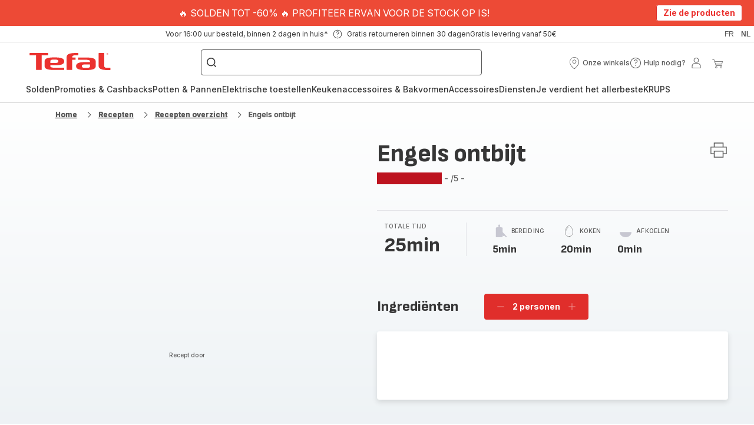

--- FILE ---
content_type: text/html; charset=utf-8
request_url: https://www.tefal.be/nl/recepten/detail/PRO/Engels-ontbijt/123309
body_size: 105138
content:
<!DOCTYPE html><html lang="nl-be" dir="ltr"><head>
    <meta charset="utf-8">
    <title>Engels ontbijt - Recepten undefined | Tefal</title>
    <base href="/">
    <meta name="viewport" content="width=device-width, initial-scale=1">
    
    <link rel="preconnect" href="https://brandsites.api.groupe-seb.com" />
    <link rel="dns-prefetch" href="https://brandsites.api.groupe-seb.com" />
  
    <link rel="preconnect" href="https://twicpics.tefal.be" />
    <link rel="dns-prefetch" href="https://twicpics.tefal.be" />
  
    <link rel="alternate" hreflang="fr-FR" href="https://www.tefal.fr/recepten/detail/PRO/Engels-ontbijt/123309" />
<link rel="alternate" hreflang="fr-BE" href="https://www.tefal.be/fr/recepten/detail/PRO/Engels-ontbijt/123309" />
<link rel="alternate" hreflang="nl-BE" href="https://www.tefal.be/nl/recepten/detail/PRO/Engels-ontbijt/123309" />

    
    <script>localStorage.setItem('spartacus⚿⚿language', '"nl_be"')</script>
    <script type="text/javascript">
      const userAgent = navigator.userAgent;
      if (!(/bot|crawl|slurp|spider|mediapartners|Qualys/i.test(userAgent)) && !(userAgent === '' || userAgent === null || userAgent === undefined)) {
        ;window.NREUM||(NREUM={});NREUM.init={distributed_tracing:{enabled:true},privacy:{cookies_enabled:true},ajax:{deny_list:["bam.nr-data.net"]}};
        ;NREUM.loader_config={
          agentID: "1103312215",
          accountID: "1663259",
          trustKey: "1059767",
          xpid: 'VQABUlRWARABVFZSBQcCXl0E',
          licenseKey: "517787514b",
          applicationID: "1103312215"
        };
        ;NREUM.info={
          beacon:"bam.nr-data.net",
          errorBeacon:"bam.nr-data.net",
          licenseKey:"517787514b",
          applicationID:"1103312215",
          sa:1
        };
        ;/*! For license information please see nr-loader-full-1.299.0.min.js.LICENSE.txt */
(()=>{var e,t,r={8122:(e,t,r)=>{"use strict";r.d(t,{a:()=>i});var n=r(944);function i(e,t){try{if(!e||"object"!=typeof e)return(0,n.R)(3);if(!t||"object"!=typeof t)return(0,n.R)(4);const r=Object.create(Object.getPrototypeOf(t),Object.getOwnPropertyDescriptors(t)),o=0===Object.keys(r).length?e:r;for(let a in o)if(void 0!==e[a])try{if(null===e[a]){r[a]=null;continue}Array.isArray(e[a])&&Array.isArray(t[a])?r[a]=Array.from(new Set([...e[a],...t[a]])):"object"==typeof e[a]&&"object"==typeof t[a]?r[a]=i(e[a],t[a]):r[a]=e[a]}catch(e){r[a]||(0,n.R)(1,e)}return r}catch(e){(0,n.R)(2,e)}}},2555:(e,t,r)=>{"use strict";r.d(t,{D:()=>s,f:()=>a});var n=r(384),i=r(8122);const o={beacon:n.NT.beacon,errorBeacon:n.NT.errorBeacon,licenseKey:void 0,applicationID:void 0,sa:void 0,queueTime:void 0,applicationTime:void 0,ttGuid:void 0,user:void 0,account:void 0,product:void 0,extra:void 0,jsAttributes:{},userAttributes:void 0,atts:void 0,transactionName:void 0,tNamePlain:void 0};function a(e){try{return!!e.licenseKey&&!!e.errorBeacon&&!!e.applicationID}catch(e){return!1}}const s=e=>(0,i.a)(e,o)},7699:(e,t,r)=>{"use strict";r.d(t,{It:()=>i,No:()=>n,qh:()=>a,uh:()=>o});const n=16e3,i=1e6,o="NR_CONTAINER_AGENT",a="SESSION_ERROR"},9324:(e,t,r)=>{"use strict";r.d(t,{F3:()=>i,Xs:()=>o,Yq:()=>a,xv:()=>n});const n="1.299.0",i="PROD",o="CDN",a="^2.0.0-alpha.18"},6154:(e,t,r)=>{"use strict";r.d(t,{OF:()=>u,RI:()=>i,WN:()=>f,bv:()=>o,gm:()=>a,lR:()=>l,m:()=>c,mw:()=>s,sb:()=>d});var n=r(1863);const i="undefined"!=typeof window&&!!window.document,o="undefined"!=typeof WorkerGlobalScope&&("undefined"!=typeof self&&self instanceof WorkerGlobalScope&&self.navigator instanceof WorkerNavigator||"undefined"!=typeof globalThis&&globalThis instanceof WorkerGlobalScope&&globalThis.navigator instanceof WorkerNavigator),a=i?window:"undefined"!=typeof WorkerGlobalScope&&("undefined"!=typeof self&&self instanceof WorkerGlobalScope&&self||"undefined"!=typeof globalThis&&globalThis instanceof WorkerGlobalScope&&globalThis),s=Boolean("hidden"===a?.document?.visibilityState),c=""+a?.location,u=/iPad|iPhone|iPod/.test(a.navigator?.userAgent),d=u&&"undefined"==typeof SharedWorker,l=(()=>{const e=a.navigator?.userAgent?.match(/Firefox[/\s](\d+\.\d+)/);return Array.isArray(e)&&e.length>=2?+e[1]:0})(),f=Date.now()-(0,n.t)()},7295:(e,t,r)=>{"use strict";r.d(t,{Xv:()=>a,gX:()=>i,iW:()=>o});var n=[];function i(e){if(!e||o(e))return!1;if(0===n.length)return!0;for(var t=0;t<n.length;t++){var r=n[t];if("*"===r.hostname)return!1;if(s(r.hostname,e.hostname)&&c(r.pathname,e.pathname))return!1}return!0}function o(e){return void 0===e.hostname}function a(e){if(n=[],e&&e.length)for(var t=0;t<e.length;t++){let r=e[t];if(!r)continue;0===r.indexOf("http://")?r=r.substring(7):0===r.indexOf("https://")&&(r=r.substring(8));const i=r.indexOf("/");let o,a;i>0?(o=r.substring(0,i),a=r.substring(i)):(o=r,a="");let[s]=o.split(":");n.push({hostname:s,pathname:a})}}function s(e,t){return!(e.length>t.length)&&t.indexOf(e)===t.length-e.length}function c(e,t){return 0===e.indexOf("/")&&(e=e.substring(1)),0===t.indexOf("/")&&(t=t.substring(1)),""===e||e===t}},3241:(e,t,r)=>{"use strict";r.d(t,{W:()=>o});var n=r(6154);const i="newrelic";function o(e={}){try{n.gm.dispatchEvent(new CustomEvent(i,{detail:e}))}catch(e){}}},1687:(e,t,r)=>{"use strict";r.d(t,{Ak:()=>u,Ze:()=>f,x3:()=>d});var n=r(3241),i=r(7836),o=r(3606),a=r(860),s=r(2646);const c={};function u(e,t){const r={staged:!1,priority:a.P3[t]||0};l(e),c[e].get(t)||c[e].set(t,r)}function d(e,t){e&&c[e]&&(c[e].get(t)&&c[e].delete(t),p(e,t,!1),c[e].size&&h(e))}function l(e){if(!e)throw new Error("agentIdentifier required");c[e]||(c[e]=new Map)}function f(e="",t="feature",r=!1){if(l(e),!e||!c[e].get(t)||r)return p(e,t);c[e].get(t).staged=!0,h(e)}function h(e){const t=Array.from(c[e]);t.every((([e,t])=>t.staged))&&(t.sort(((e,t)=>e[1].priority-t[1].priority)),t.forEach((([t])=>{c[e].delete(t),p(e,t)})))}function p(e,t,r=!0){const a=e?i.ee.get(e):i.ee,c=o.i.handlers;if(!a.aborted&&a.backlog&&c){if((0,n.W)({agentIdentifier:e,type:"lifecycle",name:"drain",feature:t}),r){const e=a.backlog[t],r=c[t];if(r){for(let t=0;e&&t<e.length;++t)g(e[t],r);Object.entries(r).forEach((([e,t])=>{Object.values(t||{}).forEach((t=>{t[0]?.on&&t[0]?.context()instanceof s.y&&t[0].on(e,t[1])}))}))}}a.isolatedBacklog||delete c[t],a.backlog[t]=null,a.emit("drain-"+t,[])}}function g(e,t){var r=e[1];Object.values(t[r]||{}).forEach((t=>{var r=e[0];if(t[0]===r){var n=t[1],i=e[3],o=e[2];n.apply(i,o)}}))}},7836:(e,t,r)=>{"use strict";r.d(t,{P:()=>s,ee:()=>c});var n=r(384),i=r(8990),o=r(2646),a=r(5607);const s="nr@context:".concat(a.W),c=function e(t,r){var n={},a={},d={},l=!1;try{l=16===r.length&&u.initializedAgents?.[r]?.runtime.isolatedBacklog}catch(e){}var f={on:p,addEventListener:p,removeEventListener:function(e,t){var r=n[e];if(!r)return;for(var i=0;i<r.length;i++)r[i]===t&&r.splice(i,1)},emit:function(e,r,n,i,o){!1!==o&&(o=!0);if(c.aborted&&!i)return;t&&o&&t.emit(e,r,n);var s=h(n);g(e).forEach((e=>{e.apply(s,r)}));var u=v()[a[e]];u&&u.push([f,e,r,s]);return s},get:m,listeners:g,context:h,buffer:function(e,t){const r=v();if(t=t||"feature",f.aborted)return;Object.entries(e||{}).forEach((([e,n])=>{a[n]=t,t in r||(r[t]=[])}))},abort:function(){f._aborted=!0,Object.keys(f.backlog).forEach((e=>{delete f.backlog[e]}))},isBuffering:function(e){return!!v()[a[e]]},debugId:r,backlog:l?{}:t&&"object"==typeof t.backlog?t.backlog:{},isolatedBacklog:l};return Object.defineProperty(f,"aborted",{get:()=>{let e=f._aborted||!1;return e||(t&&(e=t.aborted),e)}}),f;function h(e){return e&&e instanceof o.y?e:e?(0,i.I)(e,s,(()=>new o.y(s))):new o.y(s)}function p(e,t){n[e]=g(e).concat(t)}function g(e){return n[e]||[]}function m(t){return d[t]=d[t]||e(f,t)}function v(){return f.backlog}}(void 0,"globalEE"),u=(0,n.Zm)();u.ee||(u.ee=c)},2646:(e,t,r)=>{"use strict";r.d(t,{y:()=>n});class n{constructor(e){this.contextId=e}}},9908:(e,t,r)=>{"use strict";r.d(t,{d:()=>n,p:()=>i});var n=r(7836).ee.get("handle");function i(e,t,r,i,o){o?(o.buffer([e],i),o.emit(e,t,r)):(n.buffer([e],i),n.emit(e,t,r))}},3606:(e,t,r)=>{"use strict";r.d(t,{i:()=>o});var n=r(9908);o.on=a;var i=o.handlers={};function o(e,t,r,o){a(o||n.d,i,e,t,r)}function a(e,t,r,i,o){o||(o="feature"),e||(e=n.d);var a=t[o]=t[o]||{};(a[r]=a[r]||[]).push([e,i])}},3878:(e,t,r)=>{"use strict";function n(e,t){return{capture:e,passive:!1,signal:t}}function i(e,t,r=!1,i){window.addEventListener(e,t,n(r,i))}function o(e,t,r=!1,i){document.addEventListener(e,t,n(r,i))}r.d(t,{DD:()=>o,jT:()=>n,sp:()=>i})},5607:(e,t,r)=>{"use strict";r.d(t,{W:()=>n});const n=(0,r(9566).bz)()},9566:(e,t,r)=>{"use strict";r.d(t,{LA:()=>s,ZF:()=>c,bz:()=>a,el:()=>u});var n=r(6154);const i="xxxxxxxx-xxxx-4xxx-yxxx-xxxxxxxxxxxx";function o(e,t){return e?15&e[t]:16*Math.random()|0}function a(){const e=n.gm?.crypto||n.gm?.msCrypto;let t,r=0;return e&&e.getRandomValues&&(t=e.getRandomValues(new Uint8Array(30))),i.split("").map((e=>"x"===e?o(t,r++).toString(16):"y"===e?(3&o()|8).toString(16):e)).join("")}function s(e){const t=n.gm?.crypto||n.gm?.msCrypto;let r,i=0;t&&t.getRandomValues&&(r=t.getRandomValues(new Uint8Array(e)));const a=[];for(var s=0;s<e;s++)a.push(o(r,i++).toString(16));return a.join("")}function c(){return s(16)}function u(){return s(32)}},2614:(e,t,r)=>{"use strict";r.d(t,{BB:()=>a,H3:()=>n,g:()=>u,iL:()=>c,tS:()=>s,uh:()=>i,wk:()=>o});const n="NRBA",i="SESSION",o=144e5,a=18e5,s={STARTED:"session-started",PAUSE:"session-pause",RESET:"session-reset",RESUME:"session-resume",UPDATE:"session-update"},c={SAME_TAB:"same-tab",CROSS_TAB:"cross-tab"},u={OFF:0,FULL:1,ERROR:2}},1863:(e,t,r)=>{"use strict";function n(){return Math.floor(performance.now())}r.d(t,{t:()=>n})},7485:(e,t,r)=>{"use strict";r.d(t,{D:()=>i});var n=r(6154);function i(e){if(0===(e||"").indexOf("data:"))return{protocol:"data"};try{const t=new URL(e,location.href),r={port:t.port,hostname:t.hostname,pathname:t.pathname,search:t.search,protocol:t.protocol.slice(0,t.protocol.indexOf(":")),sameOrigin:t.protocol===n.gm?.location?.protocol&&t.host===n.gm?.location?.host};return r.port&&""!==r.port||("http:"===t.protocol&&(r.port="80"),"https:"===t.protocol&&(r.port="443")),r.pathname&&""!==r.pathname?r.pathname.startsWith("/")||(r.pathname="/".concat(r.pathname)):r.pathname="/",r}catch(e){return{}}}},944:(e,t,r)=>{"use strict";r.d(t,{R:()=>i});var n=r(3241);function i(e,t){"function"==typeof console.debug&&(console.debug("New Relic Warning: https://github.com/newrelic/newrelic-browser-agent/blob/main/docs/warning-codes.md#".concat(e),t),(0,n.W)({agentIdentifier:null,drained:null,type:"data",name:"warn",feature:"warn",data:{code:e,secondary:t}}))}},5701:(e,t,r)=>{"use strict";r.d(t,{B:()=>o,t:()=>a});var n=r(3241);const i=new Set,o={};function a(e,t){const r=t.agentIdentifier;o[r]??={},e&&"object"==typeof e&&(i.has(r)||(t.ee.emit("rumresp",[e]),o[r]=e,i.add(r),(0,n.W)({agentIdentifier:r,loaded:!0,drained:!0,type:"lifecycle",name:"load",feature:void 0,data:e})))}},8990:(e,t,r)=>{"use strict";r.d(t,{I:()=>i});var n=Object.prototype.hasOwnProperty;function i(e,t,r){if(n.call(e,t))return e[t];var i=r();if(Object.defineProperty&&Object.keys)try{return Object.defineProperty(e,t,{value:i,writable:!0,enumerable:!1}),i}catch(e){}return e[t]=i,i}},6389:(e,t,r)=>{"use strict";function n(e,t=500,r={}){const n=r?.leading||!1;let i;return(...r)=>{n&&void 0===i&&(e.apply(this,r),i=setTimeout((()=>{i=clearTimeout(i)}),t)),n||(clearTimeout(i),i=setTimeout((()=>{e.apply(this,r)}),t))}}function i(e){let t=!1;return(...r)=>{t||(t=!0,e.apply(this,r))}}r.d(t,{J:()=>i,s:()=>n})},1910:(e,t,r)=>{"use strict";r.d(t,{i:()=>o});var n=r(944);const i=new Map;function o(...e){return e.every((e=>{if(i.has(e))return i.get(e);const t="function"==typeof e&&e.toString().includes("[native code]");return t||(0,n.R)(64,e?.name||e?.toString()),i.set(e,t),t}))}},3304:(e,t,r)=>{"use strict";r.d(t,{A:()=>o});var n=r(7836);const i=()=>{const e=new WeakSet;return(t,r)=>{if("object"==typeof r&&null!==r){if(e.has(r))return;e.add(r)}return r}};function o(e){try{return JSON.stringify(e,i())??""}catch(e){try{n.ee.emit("internal-error",[e])}catch(e){}return""}}},3496:(e,t,r)=>{"use strict";function n(e){return!e||!(!e.licenseKey||!e.applicationID)}function i(e,t){return!e||e.licenseKey===t.info.licenseKey&&e.applicationID===t.info.applicationID}r.d(t,{A:()=>i,I:()=>n})},5289:(e,t,r)=>{"use strict";r.d(t,{GG:()=>o,Qr:()=>s,sB:()=>a});var n=r(3878);function i(){return"undefined"==typeof document||"complete"===document.readyState}function o(e,t){if(i())return e();(0,n.sp)("load",e,t)}function a(e){if(i())return e();(0,n.DD)("DOMContentLoaded",e)}function s(e){if(i())return e();(0,n.sp)("popstate",e)}},384:(e,t,r)=>{"use strict";r.d(t,{NT:()=>a,US:()=>d,Zm:()=>s,bQ:()=>u,dV:()=>c,pV:()=>l});var n=r(6154),i=r(1863),o=r(1910);const a={beacon:"bam.nr-data.net",errorBeacon:"bam.nr-data.net"};function s(){return n.gm.NREUM||(n.gm.NREUM={}),void 0===n.gm.newrelic&&(n.gm.newrelic=n.gm.NREUM),n.gm.NREUM}function c(){let e=s();return e.o||(e.o={ST:n.gm.setTimeout,SI:n.gm.setImmediate||n.gm.setInterval,CT:n.gm.clearTimeout,XHR:n.gm.XMLHttpRequest,REQ:n.gm.Request,EV:n.gm.Event,PR:n.gm.Promise,MO:n.gm.MutationObserver,FETCH:n.gm.fetch,WS:n.gm.WebSocket},(0,o.i)(...Object.values(e.o))),e}function u(e,t){let r=s();r.initializedAgents??={},t.initializedAt={ms:(0,i.t)(),date:new Date},r.initializedAgents[e]=t}function d(e,t){s()[e]=t}function l(){return function(){let e=s();const t=e.info||{};e.info={beacon:a.beacon,errorBeacon:a.errorBeacon,...t}}(),function(){let e=s();const t=e.init||{};e.init={...t}}(),c(),function(){let e=s();const t=e.loader_config||{};e.loader_config={...t}}(),s()}},2843:(e,t,r)=>{"use strict";r.d(t,{u:()=>i});var n=r(3878);function i(e,t=!1,r,i){(0,n.DD)("visibilitychange",(function(){if(t)return void("hidden"===document.visibilityState&&e());e(document.visibilityState)}),r,i)}},8139:(e,t,r)=>{"use strict";r.d(t,{u:()=>f});var n=r(7836),i=r(3434),o=r(8990),a=r(6154);const s={},c=a.gm.XMLHttpRequest,u="addEventListener",d="removeEventListener",l="nr@wrapped:".concat(n.P);function f(e){var t=function(e){return(e||n.ee).get("events")}(e);if(s[t.debugId]++)return t;s[t.debugId]=1;var r=(0,i.YM)(t,!0);function f(e){r.inPlace(e,[u,d],"-",p)}function p(e,t){return e[1]}return"getPrototypeOf"in Object&&(a.RI&&h(document,f),c&&h(c.prototype,f),h(a.gm,f)),t.on(u+"-start",(function(e,t){var n=e[1];if(null!==n&&("function"==typeof n||"object"==typeof n)&&"newrelic"!==e[0]){var i=(0,o.I)(n,l,(function(){var e={object:function(){if("function"!=typeof n.handleEvent)return;return n.handleEvent.apply(n,arguments)},function:n}[typeof n];return e?r(e,"fn-",null,e.name||"anonymous"):n}));this.wrapped=e[1]=i}})),t.on(d+"-start",(function(e){e[1]=this.wrapped||e[1]})),t}function h(e,t,...r){let n=e;for(;"object"==typeof n&&!Object.prototype.hasOwnProperty.call(n,u);)n=Object.getPrototypeOf(n);n&&t(n,...r)}},3434:(e,t,r)=>{"use strict";r.d(t,{Jt:()=>o,YM:()=>u});var n=r(7836),i=r(5607);const o="nr@original:".concat(i.W),a=50;var s=Object.prototype.hasOwnProperty,c=!1;function u(e,t){return e||(e=n.ee),r.inPlace=function(e,t,n,i,o){n||(n="");const a="-"===n.charAt(0);for(let s=0;s<t.length;s++){const c=t[s],u=e[c];l(u)||(e[c]=r(u,a?c+n:n,i,c,o))}},r.flag=o,r;function r(t,r,n,c,u){return l(t)?t:(r||(r=""),nrWrapper[o]=t,function(e,t,r){if(Object.defineProperty&&Object.keys)try{return Object.keys(e).forEach((function(r){Object.defineProperty(t,r,{get:function(){return e[r]},set:function(t){return e[r]=t,t}})})),t}catch(e){d([e],r)}for(var n in e)s.call(e,n)&&(t[n]=e[n])}(t,nrWrapper,e),nrWrapper);function nrWrapper(){var o,s,l,f;let h;try{s=this,o=[...arguments],l="function"==typeof n?n(o,s):n||{}}catch(t){d([t,"",[o,s,c],l],e)}i(r+"start",[o,s,c],l,u);const p=performance.now();let g;try{return f=t.apply(s,o),g=performance.now(),f}catch(e){throw g=performance.now(),i(r+"err",[o,s,e],l,u),h=e,h}finally{const e=g-p,t={start:p,end:g,duration:e,isLongTask:e>=a,methodName:c,thrownError:h};t.isLongTask&&i("long-task",[t,s],l,u),i(r+"end",[o,s,f],l,u)}}}function i(r,n,i,o){if(!c||t){var a=c;c=!0;try{e.emit(r,n,i,t,o)}catch(t){d([t,r,n,i],e)}c=a}}}function d(e,t){t||(t=n.ee);try{t.emit("internal-error",e)}catch(e){}}function l(e){return!(e&&"function"==typeof e&&e.apply&&!e[o])}},9300:(e,t,r)=>{"use strict";r.d(t,{T:()=>n});const n=r(860).K7.ajax},3333:(e,t,r)=>{"use strict";r.d(t,{$v:()=>d,TZ:()=>n,Xh:()=>c,Zp:()=>i,kd:()=>u,mq:()=>s,nf:()=>a,qN:()=>o});const n=r(860).K7.genericEvents,i=["auxclick","click","copy","keydown","paste","scrollend"],o=["focus","blur"],a=4,s=1e3,c=2e3,u=["PageAction","UserAction","BrowserPerformance"],d={MARKS:"experimental.marks",MEASURES:"experimental.measures",RESOURCES:"experimental.resources"}},6774:(e,t,r)=>{"use strict";r.d(t,{T:()=>n});const n=r(860).K7.jserrors},993:(e,t,r)=>{"use strict";r.d(t,{A$:()=>o,ET:()=>a,TZ:()=>s,p_:()=>i});var n=r(860);const i={ERROR:"ERROR",WARN:"WARN",INFO:"INFO",DEBUG:"DEBUG",TRACE:"TRACE"},o={OFF:0,ERROR:1,WARN:2,INFO:3,DEBUG:4,TRACE:5},a="log",s=n.K7.logging},3785:(e,t,r)=>{"use strict";r.d(t,{R:()=>c,b:()=>u});var n=r(9908),i=r(1863),o=r(860),a=r(8154),s=r(993);function c(e,t,r={},c=s.p_.INFO,u,d=(0,i.t)()){(0,n.p)(a.xV,["API/logging/".concat(c.toLowerCase(),"/called")],void 0,o.K7.metrics,e),(0,n.p)(s.ET,[d,t,r,c,u],void 0,o.K7.logging,e)}function u(e){return"string"==typeof e&&Object.values(s.p_).some((t=>t===e.toUpperCase().trim()))}},8154:(e,t,r)=>{"use strict";r.d(t,{z_:()=>o,XG:()=>s,TZ:()=>n,rs:()=>i,xV:()=>a});r(6154),r(9566),r(384);const n=r(860).K7.metrics,i="sm",o="cm",a="storeSupportabilityMetrics",s="storeEventMetrics"},6630:(e,t,r)=>{"use strict";r.d(t,{T:()=>n});const n=r(860).K7.pageViewEvent},782:(e,t,r)=>{"use strict";r.d(t,{T:()=>n});const n=r(860).K7.pageViewTiming},6344:(e,t,r)=>{"use strict";r.d(t,{BB:()=>d,G4:()=>o,Qb:()=>l,TZ:()=>i,Ug:()=>a,_s:()=>s,bc:()=>u,yP:()=>c});var n=r(2614);const i=r(860).K7.sessionReplay,o={RECORD:"recordReplay",PAUSE:"pauseReplay",ERROR_DURING_REPLAY:"errorDuringReplay"},a=.12,s={DomContentLoaded:0,Load:1,FullSnapshot:2,IncrementalSnapshot:3,Meta:4,Custom:5},c={[n.g.ERROR]:15e3,[n.g.FULL]:3e5,[n.g.OFF]:0},u={RESET:{message:"Session was reset",sm:"Reset"},IMPORT:{message:"Recorder failed to import",sm:"Import"},TOO_MANY:{message:"429: Too Many Requests",sm:"Too-Many"},TOO_BIG:{message:"Payload was too large",sm:"Too-Big"},CROSS_TAB:{message:"Session Entity was set to OFF on another tab",sm:"Cross-Tab"},ENTITLEMENTS:{message:"Session Replay is not allowed and will not be started",sm:"Entitlement"}},d=5e3,l={API:"api",RESUME:"resume",SWITCH_TO_FULL:"switchToFull",INITIALIZE:"initialize",PRELOAD:"preload"}},5270:(e,t,r)=>{"use strict";r.d(t,{Aw:()=>a,SR:()=>o,rF:()=>s});var n=r(384),i=r(7767);function o(e){return!!(0,n.dV)().o.MO&&(0,i.V)(e)&&!0===e?.session_trace.enabled}function a(e){return!0===e?.session_replay.preload&&o(e)}function s(e,t){try{if("string"==typeof t?.type){if("password"===t.type.toLowerCase())return"*".repeat(e?.length||0);if(void 0!==t?.dataset?.nrUnmask||t?.classList?.contains("nr-unmask"))return e}}catch(e){}return"string"==typeof e?e.replace(/[\S]/g,"*"):"*".repeat(e?.length||0)}},3738:(e,t,r)=>{"use strict";r.d(t,{He:()=>i,Kp:()=>s,Lc:()=>u,Rz:()=>d,TZ:()=>n,bD:()=>o,d3:()=>a,jx:()=>l,sl:()=>f,uP:()=>c});const n=r(860).K7.sessionTrace,i="bstResource",o="resource",a="-start",s="-end",c="fn"+a,u="fn"+s,d="pushState",l=1e3,f=3e4},4234:(e,t,r)=>{"use strict";r.d(t,{W:()=>o});var n=r(7836),i=r(1687);class o{constructor(e,t){this.agentIdentifier=e,this.ee=n.ee.get(e),this.featureName=t,this.blocked=!1}deregisterDrain(){(0,i.x3)(this.agentIdentifier,this.featureName)}}},7767:(e,t,r)=>{"use strict";r.d(t,{V:()=>i});var n=r(6154);const i=e=>n.RI&&!0===e?.privacy.cookies_enabled},1741:(e,t,r)=>{"use strict";r.d(t,{W:()=>o});var n=r(944),i=r(4261);class o{#e(e,...t){if(this[e]!==o.prototype[e])return this[e](...t);(0,n.R)(35,e)}addPageAction(e,t){return this.#e(i.hG,e,t)}register(e){return this.#e(i.eY,e)}recordCustomEvent(e,t){return this.#e(i.fF,e,t)}setPageViewName(e,t){return this.#e(i.Fw,e,t)}setCustomAttribute(e,t,r){return this.#e(i.cD,e,t,r)}noticeError(e,t){return this.#e(i.o5,e,t)}setUserId(e){return this.#e(i.Dl,e)}setApplicationVersion(e){return this.#e(i.nb,e)}setErrorHandler(e){return this.#e(i.bt,e)}addRelease(e,t){return this.#e(i.k6,e,t)}log(e,t){return this.#e(i.$9,e,t)}start(){return this.#e(i.d3)}finished(e){return this.#e(i.BL,e)}recordReplay(){return this.#e(i.CH)}pauseReplay(){return this.#e(i.Tb)}addToTrace(e){return this.#e(i.U2,e)}setCurrentRouteName(e){return this.#e(i.PA,e)}interaction(){return this.#e(i.dT)}wrapLogger(e,t,r){return this.#e(i.Wb,e,t,r)}measure(e,t){return this.#e(i.V1,e,t)}}},4261:(e,t,r)=>{"use strict";r.d(t,{$9:()=>u,BL:()=>s,CH:()=>h,Dl:()=>R,Fw:()=>y,PA:()=>m,Pl:()=>n,Tb:()=>l,U2:()=>o,V1:()=>T,Wb:()=>w,bt:()=>b,cD:()=>v,d3:()=>x,dT:()=>c,eY:()=>p,fF:()=>f,hG:()=>i,k6:()=>a,nb:()=>g,o5:()=>d});const n="api-",i="addPageAction",o="addToTrace",a="addRelease",s="finished",c="interaction",u="log",d="noticeError",l="pauseReplay",f="recordCustomEvent",h="recordReplay",p="register",g="setApplicationVersion",m="setCurrentRouteName",v="setCustomAttribute",b="setErrorHandler",y="setPageViewName",R="setUserId",x="start",w="wrapLogger",T="measure"},5205:(e,t,r)=>{"use strict";r.d(t,{j:()=>A});var n=r(384),i=r(1741);var o=r(2555),a=r(3333);const s=e=>{if(!e||"string"!=typeof e)return!1;try{document.createDocumentFragment().querySelector(e)}catch{return!1}return!0};var c=r(2614),u=r(944),d=r(8122);const l="[data-nr-mask]",f=e=>(0,d.a)(e,(()=>{const e={feature_flags:[],experimental:{marks:!1,measures:!1,resources:!1},mask_selector:"*",block_selector:"[data-nr-block]",mask_input_options:{color:!1,date:!1,"datetime-local":!1,email:!1,month:!1,number:!1,range:!1,search:!1,tel:!1,text:!1,time:!1,url:!1,week:!1,textarea:!1,select:!1,password:!0}};return{ajax:{deny_list:void 0,block_internal:!0,enabled:!0,autoStart:!0},api:{allow_registered_children:!0,duplicate_registered_data:!1},distributed_tracing:{enabled:void 0,exclude_newrelic_header:void 0,cors_use_newrelic_header:void 0,cors_use_tracecontext_headers:void 0,allowed_origins:void 0},get feature_flags(){return e.feature_flags},set feature_flags(t){e.feature_flags=t},generic_events:{enabled:!0,autoStart:!0},harvest:{interval:30},jserrors:{enabled:!0,autoStart:!0},logging:{enabled:!0,autoStart:!0},metrics:{enabled:!0,autoStart:!0},obfuscate:void 0,page_action:{enabled:!0},page_view_event:{enabled:!0,autoStart:!0},page_view_timing:{enabled:!0,autoStart:!0},performance:{get capture_marks(){return e.feature_flags.includes(a.$v.MARKS)||e.experimental.marks},set capture_marks(t){e.experimental.marks=t},get capture_measures(){return e.feature_flags.includes(a.$v.MEASURES)||e.experimental.measures},set capture_measures(t){e.experimental.measures=t},capture_detail:!0,resources:{get enabled(){return e.feature_flags.includes(a.$v.RESOURCES)||e.experimental.resources},set enabled(t){e.experimental.resources=t},asset_types:[],first_party_domains:[],ignore_newrelic:!0}},privacy:{cookies_enabled:!0},proxy:{assets:void 0,beacon:void 0},session:{expiresMs:c.wk,inactiveMs:c.BB},session_replay:{autoStart:!0,enabled:!1,preload:!1,sampling_rate:10,error_sampling_rate:100,collect_fonts:!1,inline_images:!1,fix_stylesheets:!0,mask_all_inputs:!0,get mask_text_selector(){return e.mask_selector},set mask_text_selector(t){s(t)?e.mask_selector="".concat(t,",").concat(l):""===t||null===t?e.mask_selector=l:(0,u.R)(5,t)},get block_class(){return"nr-block"},get ignore_class(){return"nr-ignore"},get mask_text_class(){return"nr-mask"},get block_selector(){return e.block_selector},set block_selector(t){s(t)?e.block_selector+=",".concat(t):""!==t&&(0,u.R)(6,t)},get mask_input_options(){return e.mask_input_options},set mask_input_options(t){t&&"object"==typeof t?e.mask_input_options={...t,password:!0}:(0,u.R)(7,t)}},session_trace:{enabled:!0,autoStart:!0},soft_navigations:{enabled:!0,autoStart:!0},spa:{enabled:!0,autoStart:!0},ssl:void 0,user_actions:{enabled:!0,elementAttributes:["id","className","tagName","type"]}}})());var h=r(6154),p=r(9324);let g=0;const m={buildEnv:p.F3,distMethod:p.Xs,version:p.xv,originTime:h.WN},v={appMetadata:{},customTransaction:void 0,denyList:void 0,disabled:!1,entityManager:void 0,harvester:void 0,isolatedBacklog:!1,isRecording:!1,loaderType:void 0,maxBytes:3e4,obfuscator:void 0,onerror:void 0,ptid:void 0,releaseIds:{},session:void 0,timeKeeper:void 0,jsAttributesMetadata:{bytes:0},get harvestCount(){return++g}},b=e=>{const t=(0,d.a)(e,v),r=Object.keys(m).reduce(((e,t)=>(e[t]={value:m[t],writable:!1,configurable:!0,enumerable:!0},e)),{});return Object.defineProperties(t,r)};var y=r(5701);const R=e=>{const t=e.startsWith("http");e+="/",r.p=t?e:"https://"+e};var x=r(7836),w=r(3241);const T={accountID:void 0,trustKey:void 0,agentID:void 0,licenseKey:void 0,applicationID:void 0,xpid:void 0},E=e=>(0,d.a)(e,T),_=new Set;function A(e,t={},r,a){let{init:s,info:c,loader_config:u,runtime:d={},exposed:l=!0}=t;if(!c){const e=(0,n.pV)();s=e.init,c=e.info,u=e.loader_config}e.init=f(s||{}),e.loader_config=E(u||{}),c.jsAttributes??={},h.bv&&(c.jsAttributes.isWorker=!0),e.info=(0,o.D)(c);const p=e.init,g=[c.beacon,c.errorBeacon];_.has(e.agentIdentifier)||(p.proxy.assets&&(R(p.proxy.assets),g.push(p.proxy.assets)),p.proxy.beacon&&g.push(p.proxy.beacon),e.beacons=[...g],function(e){const t=(0,n.pV)();Object.getOwnPropertyNames(i.W.prototype).forEach((r=>{const n=i.W.prototype[r];if("function"!=typeof n||"constructor"===n)return;let o=t[r];e[r]&&!1!==e.exposed&&"micro-agent"!==e.runtime?.loaderType&&(t[r]=(...t)=>{const n=e[r](...t);return o?o(...t):n})}))}(e),(0,n.US)("activatedFeatures",y.B),e.runSoftNavOverSpa&&=!0===p.soft_navigations.enabled&&p.feature_flags.includes("soft_nav")),d.denyList=[...p.ajax.deny_list||[],...p.ajax.block_internal?g:[]],d.ptid=e.agentIdentifier,d.loaderType=r,e.runtime=b(d),_.has(e.agentIdentifier)||(e.ee=x.ee.get(e.agentIdentifier),e.exposed=l,(0,w.W)({agentIdentifier:e.agentIdentifier,drained:!!y.B?.[e.agentIdentifier],type:"lifecycle",name:"initialize",feature:void 0,data:e.config})),_.add(e.agentIdentifier)}},8374:(e,t,r)=>{r.nc=(()=>{try{return document?.currentScript?.nonce}catch(e){}return""})()},860:(e,t,r)=>{"use strict";r.d(t,{$J:()=>d,K7:()=>c,P3:()=>u,XX:()=>i,Yy:()=>s,df:()=>o,qY:()=>n,v4:()=>a});const n="events",i="jserrors",o="browser/blobs",a="rum",s="browser/logs",c={ajax:"ajax",genericEvents:"generic_events",jserrors:i,logging:"logging",metrics:"metrics",pageAction:"page_action",pageViewEvent:"page_view_event",pageViewTiming:"page_view_timing",sessionReplay:"session_replay",sessionTrace:"session_trace",softNav:"soft_navigations",spa:"spa"},u={[c.pageViewEvent]:1,[c.pageViewTiming]:2,[c.metrics]:3,[c.jserrors]:4,[c.spa]:5,[c.ajax]:6,[c.sessionTrace]:7,[c.softNav]:8,[c.sessionReplay]:9,[c.logging]:10,[c.genericEvents]:11},d={[c.pageViewEvent]:a,[c.pageViewTiming]:n,[c.ajax]:n,[c.spa]:n,[c.softNav]:n,[c.metrics]:i,[c.jserrors]:i,[c.sessionTrace]:o,[c.sessionReplay]:o,[c.logging]:s,[c.genericEvents]:"ins"}}},n={};function i(e){var t=n[e];if(void 0!==t)return t.exports;var o=n[e]={exports:{}};return r[e](o,o.exports,i),o.exports}i.m=r,i.d=(e,t)=>{for(var r in t)i.o(t,r)&&!i.o(e,r)&&Object.defineProperty(e,r,{enumerable:!0,get:t[r]})},i.f={},i.e=e=>Promise.all(Object.keys(i.f).reduce(((t,r)=>(i.f[r](e,t),t)),[])),i.u=e=>({95:"nr-full-compressor",222:"nr-full-recorder",891:"nr-full"}[e]+"-1.299.0.min.js"),i.o=(e,t)=>Object.prototype.hasOwnProperty.call(e,t),e={},t="NRBA-1.299.0.PROD:",i.l=(r,n,o,a)=>{if(e[r])e[r].push(n);else{var s,c;if(void 0!==o)for(var u=document.getElementsByTagName("script"),d=0;d<u.length;d++){var l=u[d];if(l.getAttribute("src")==r||l.getAttribute("data-webpack")==t+o){s=l;break}}if(!s){c=!0;var f={891:"sha512-mDMx3jS+hIoGS7tBseu+k2zPqU6n6pTJOQvDTXT2ppatJ1HNnA/VkWCHmab8Rhd+19YfmlUmCEUc1xlWzCmcCw==",222:"sha512-haqQ9y3REbdlfINdzlM/4nAg4OdftO7z40XdwKda202eUWojGcyKOpa60y4hJokwI6oZc/+jiDFE2GhDFIVWww==",95:"sha512-nLMcl84yLIeO2Nd/BH+0MvCtfl8PEYVG29NrIaF7drt9ereKcCGbmR1CK9c/ey9k4Y3eBm8LukySzppjj5Ll2g=="};(s=document.createElement("script")).charset="utf-8",s.timeout=120,i.nc&&s.setAttribute("nonce",i.nc),s.setAttribute("data-webpack",t+o),s.src=r,0!==s.src.indexOf(window.location.origin+"/")&&(s.crossOrigin="anonymous"),f[a]&&(s.integrity=f[a])}e[r]=[n];var h=(t,n)=>{s.onerror=s.onload=null,clearTimeout(p);var i=e[r];if(delete e[r],s.parentNode&&s.parentNode.removeChild(s),i&&i.forEach((e=>e(n))),t)return t(n)},p=setTimeout(h.bind(null,void 0,{type:"timeout",target:s}),12e4);s.onerror=h.bind(null,s.onerror),s.onload=h.bind(null,s.onload),c&&document.head.appendChild(s)}},i.r=e=>{"undefined"!=typeof Symbol&&Symbol.toStringTag&&Object.defineProperty(e,Symbol.toStringTag,{value:"Module"}),Object.defineProperty(e,"__esModule",{value:!0})},i.p="https://js-agent.newrelic.com/",(()=>{var e={85:0,959:0};i.f.j=(t,r)=>{var n=i.o(e,t)?e[t]:void 0;if(0!==n)if(n)r.push(n[2]);else{var o=new Promise(((r,i)=>n=e[t]=[r,i]));r.push(n[2]=o);var a=i.p+i.u(t),s=new Error;i.l(a,(r=>{if(i.o(e,t)&&(0!==(n=e[t])&&(e[t]=void 0),n)){var o=r&&("load"===r.type?"missing":r.type),a=r&&r.target&&r.target.src;s.message="Loading chunk "+t+" failed.\n("+o+": "+a+")",s.name="ChunkLoadError",s.type=o,s.request=a,n[1](s)}}),"chunk-"+t,t)}};var t=(t,r)=>{var n,o,[a,s,c]=r,u=0;if(a.some((t=>0!==e[t]))){for(n in s)i.o(s,n)&&(i.m[n]=s[n]);if(c)c(i)}for(t&&t(r);u<a.length;u++)o=a[u],i.o(e,o)&&e[o]&&e[o][0](),e[o]=0},r=self["webpackChunk:NRBA-1.299.0.PROD"]=self["webpackChunk:NRBA-1.299.0.PROD"]||[];r.forEach(t.bind(null,0)),r.push=t.bind(null,r.push.bind(r))})(),(()=>{"use strict";i(8374);var e=i(9566),t=i(1741);class r extends t.W{agentIdentifier=(0,e.LA)(16)}var n=i(860);const o=Object.values(n.K7);var a=i(5205);var s=i(9908),c=i(1863),u=i(4261),d=i(3241),l=i(944),f=i(5701),h=i(8154);function p(e,t,i,o){const a=o||i;!a||a[e]&&a[e]!==r.prototype[e]||(a[e]=function(){(0,s.p)(h.xV,["API/"+e+"/called"],void 0,n.K7.metrics,i.ee),(0,d.W)({agentIdentifier:i.agentIdentifier,drained:!!f.B?.[i.agentIdentifier],type:"data",name:"api",feature:u.Pl+e,data:{}});try{return t.apply(this,arguments)}catch(e){(0,l.R)(23,e)}})}function g(e,t,r,n,i){const o=e.info;null===r?delete o.jsAttributes[t]:o.jsAttributes[t]=r,(i||null===r)&&(0,s.p)(u.Pl+n,[(0,c.t)(),t,r],void 0,"session",e.ee)}var m=i(1687),v=i(4234),b=i(5289),y=i(6154),R=i(5270),x=i(7767),w=i(6389),T=i(7699);class E extends v.W{constructor(e,t){super(e.agentIdentifier,t),this.agentRef=e,this.abortHandler=void 0,this.featAggregate=void 0,this.onAggregateImported=void 0,this.deferred=Promise.resolve(),!1===e.init[this.featureName].autoStart?this.deferred=new Promise(((t,r)=>{this.ee.on("manual-start-all",(0,w.J)((()=>{(0,m.Ak)(e.agentIdentifier,this.featureName),t()})))})):(0,m.Ak)(e.agentIdentifier,t)}importAggregator(e,t,r={}){if(this.featAggregate)return;let n;this.onAggregateImported=new Promise((e=>{n=e}));const o=async()=>{let o;await this.deferred;try{if((0,x.V)(e.init)){const{setupAgentSession:t}=await i.e(891).then(i.bind(i,8766));o=t(e)}}catch(e){(0,l.R)(20,e),this.ee.emit("internal-error",[e]),(0,s.p)(T.qh,[e],void 0,this.featureName,this.ee)}try{if(!this.#t(this.featureName,o,e.init))return(0,m.Ze)(this.agentIdentifier,this.featureName),void n(!1);const{Aggregate:i}=await t();this.featAggregate=new i(e,r),e.runtime.harvester.initializedAggregates.push(this.featAggregate),n(!0)}catch(e){(0,l.R)(34,e),this.abortHandler?.(),(0,m.Ze)(this.agentIdentifier,this.featureName,!0),n(!1),this.ee&&this.ee.abort()}};y.RI?(0,b.GG)((()=>o()),!0):o()}#t(e,t,r){if(this.blocked)return!1;switch(e){case n.K7.sessionReplay:return(0,R.SR)(r)&&!!t;case n.K7.sessionTrace:return!!t;default:return!0}}}var _=i(6630),A=i(2614);class S extends E{static featureName=_.T;constructor(e){var t;super(e,_.T),this.setupInspectionEvents(e.agentIdentifier),t=e,p(u.Fw,(function(e,r){"string"==typeof e&&("/"!==e.charAt(0)&&(e="/"+e),t.runtime.customTransaction=(r||"http://custom.transaction")+e,(0,s.p)(u.Pl+u.Fw,[(0,c.t)()],void 0,void 0,t.ee))}),t),this.ee.on("api-send-rum",((e,t)=>(0,s.p)("send-rum",[e,t],void 0,this.featureName,this.ee))),this.importAggregator(e,(()=>i.e(891).then(i.bind(i,7550))))}setupInspectionEvents(e){const t=(t,r)=>{t&&(0,d.W)({agentIdentifier:e,timeStamp:t.timeStamp,loaded:"complete"===t.target.readyState,type:"window",name:r,data:t.target.location+""})};(0,b.sB)((e=>{t(e,"DOMContentLoaded")})),(0,b.GG)((e=>{t(e,"load")})),(0,b.Qr)((e=>{t(e,"navigate")})),this.ee.on(A.tS.UPDATE,((t,r)=>{(0,d.W)({agentIdentifier:e,type:"lifecycle",name:"session",data:r})}))}}var O=i(384);var N=i(2843),I=i(3878),P=i(782);class k extends E{static featureName=P.T;constructor(e){super(e,P.T),y.RI&&((0,N.u)((()=>(0,s.p)("docHidden",[(0,c.t)()],void 0,P.T,this.ee)),!0),(0,I.sp)("pagehide",(()=>(0,s.p)("winPagehide",[(0,c.t)()],void 0,P.T,this.ee))),this.importAggregator(e,(()=>i.e(891).then(i.bind(i,9917)))))}}class j extends E{static featureName=h.TZ;constructor(e){super(e,h.TZ),y.RI&&document.addEventListener("securitypolicyviolation",(e=>{(0,s.p)(h.xV,["Generic/CSPViolation/Detected"],void 0,this.featureName,this.ee)})),this.importAggregator(e,(()=>i.e(891).then(i.bind(i,6555))))}}var C=i(6774),L=i(3304);class H{constructor(e,t,r,n,i){this.name="UncaughtError",this.message="string"==typeof e?e:(0,L.A)(e),this.sourceURL=t,this.line=r,this.column=n,this.__newrelic=i}}function M(e){return F(e)?e:new H(void 0!==e?.message?e.message:e,e?.filename||e?.sourceURL,e?.lineno||e?.line,e?.colno||e?.col,e?.__newrelic,e?.cause)}function D(e){const t="Unhandled Promise Rejection: ";if(!e?.reason)return;if(F(e.reason)){try{e.reason.message.startsWith(t)||(e.reason.message=t+e.reason.message)}catch(e){}return M(e.reason)}const r=M(e.reason);return(r.message||"").startsWith(t)||(r.message=t+r.message),r}function K(e){if(e.error instanceof SyntaxError&&!/:\d+$/.test(e.error.stack?.trim())){const t=new H(e.message,e.filename,e.lineno,e.colno,e.error.__newrelic,e.cause);return t.name=SyntaxError.name,t}return F(e.error)?e.error:M(e)}function F(e){return e instanceof Error&&!!e.stack}function W(e,t,r,i,o=(0,c.t)()){"string"==typeof e&&(e=new Error(e)),(0,s.p)("err",[e,o,!1,t,r.runtime.isRecording,void 0,i],void 0,n.K7.jserrors,r.ee),(0,s.p)("uaErr",[],void 0,n.K7.genericEvents,r.ee)}var B=i(3496),U=i(993),G=i(3785);function V(e,{customAttributes:t={},level:r=U.p_.INFO}={},n,i,o=(0,c.t)()){(0,G.R)(n.ee,e,t,r,i,o)}function z(e,t,r,i,o=(0,c.t)()){(0,s.p)(u.Pl+u.hG,[o,e,t,i],void 0,n.K7.genericEvents,r.ee)}function Z(e){p(u.eY,(function(t){return function(e,t){const r={};let i,o;(0,l.R)(54,"newrelic.register"),e.init.api.allow_registered_children||(i=()=>(0,l.R)(55));t&&(0,B.I)(t)||(i=()=>(0,l.R)(48,t));const a={addPageAction:(n,i={})=>{u(z,[n,{...r,...i},e],t)},log:(n,i={})=>{u(V,[n,{...i,customAttributes:{...r,...i.customAttributes||{}}},e],t)},noticeError:(n,i={})=>{u(W,[n,{...r,...i},e],t)},setApplicationVersion:e=>{r["application.version"]=e},setCustomAttribute:(e,t)=>{r[e]=t},setUserId:e=>{r["enduser.id"]=e},metadata:{customAttributes:r,target:t,get connected(){return o||Promise.reject(new Error("Failed to connect"))}}};i?i():o=new Promise(((n,i)=>{try{const o=e.runtime?.entityManager;let s=!!o?.get().entityGuid,c=o?.getEntityGuidFor(t.licenseKey,t.applicationID),u=!!c;if(s&&u)t.entityGuid=c,n(a);else{const d=setTimeout((()=>i(new Error("Failed to connect - Timeout"))),15e3);function l(r){(0,B.A)(r,e)?s||=!0:t.licenseKey===r.licenseKey&&t.applicationID===r.applicationID&&(u=!0,t.entityGuid=r.entityGuid),s&&u&&(clearTimeout(d),e.ee.removeEventListener("entity-added",l),n(a))}e.ee.emit("api-send-rum",[r,t]),e.ee.on("entity-added",l)}}catch(f){i(f)}}));const u=async(t,r,a)=>{if(i)return i();const u=(0,c.t)();(0,s.p)(h.xV,["API/register/".concat(t.name,"/called")],void 0,n.K7.metrics,e.ee);try{await o;const n=e.init.api.duplicate_registered_data;(!0===n||Array.isArray(n)&&n.includes(a.entityGuid))&&t(...r,void 0,u),t(...r,a.entityGuid,u)}catch(e){(0,l.R)(50,e)}};return a}(e,t)}),e)}class q extends E{static featureName=C.T;constructor(e){var t;super(e,C.T),t=e,p(u.o5,((e,r)=>W(e,r,t)),t),function(e){p(u.bt,(function(t){e.runtime.onerror=t}),e)}(e),function(e){let t=0;p(u.k6,(function(e,r){++t>10||(this.runtime.releaseIds[e.slice(-200)]=(""+r).slice(-200))}),e)}(e),Z(e);try{this.removeOnAbort=new AbortController}catch(e){}this.ee.on("internal-error",((t,r)=>{this.abortHandler&&(0,s.p)("ierr",[M(t),(0,c.t)(),!0,{},e.runtime.isRecording,r],void 0,this.featureName,this.ee)})),y.gm.addEventListener("unhandledrejection",(t=>{this.abortHandler&&(0,s.p)("err",[D(t),(0,c.t)(),!1,{unhandledPromiseRejection:1},e.runtime.isRecording],void 0,this.featureName,this.ee)}),(0,I.jT)(!1,this.removeOnAbort?.signal)),y.gm.addEventListener("error",(t=>{this.abortHandler&&(0,s.p)("err",[K(t),(0,c.t)(),!1,{},e.runtime.isRecording],void 0,this.featureName,this.ee)}),(0,I.jT)(!1,this.removeOnAbort?.signal)),this.abortHandler=this.#r,this.importAggregator(e,(()=>i.e(891).then(i.bind(i,2176))))}#r(){this.removeOnAbort?.abort(),this.abortHandler=void 0}}var X=i(8990);let Y=1;function Q(e){const t=typeof e;return!e||"object"!==t&&"function"!==t?-1:e===y.gm?0:(0,X.I)(e,"nr@id",(function(){return Y++}))}function J(e){if("string"==typeof e&&e.length)return e.length;if("object"==typeof e){if("undefined"!=typeof ArrayBuffer&&e instanceof ArrayBuffer&&e.byteLength)return e.byteLength;if("undefined"!=typeof Blob&&e instanceof Blob&&e.size)return e.size;if(!("undefined"!=typeof FormData&&e instanceof FormData))try{return(0,L.A)(e).length}catch(e){return}}}var ee=i(8139),te=i(7836),re=i(3434);const ne={},ie=["open","send"];function oe(e){var t=e||te.ee;const r=function(e){return(e||te.ee).get("xhr")}(t);if(void 0===y.gm.XMLHttpRequest)return r;if(ne[r.debugId]++)return r;ne[r.debugId]=1,(0,ee.u)(t);var n=(0,re.YM)(r),i=y.gm.XMLHttpRequest,o=y.gm.MutationObserver,a=y.gm.Promise,s=y.gm.setInterval,c="readystatechange",u=["onload","onerror","onabort","onloadstart","onloadend","onprogress","ontimeout"],d=[],f=y.gm.XMLHttpRequest=function(e){const t=new i(e),o=r.context(t);try{r.emit("new-xhr",[t],o),t.addEventListener(c,(a=o,function(){var e=this;e.readyState>3&&!a.resolved&&(a.resolved=!0,r.emit("xhr-resolved",[],e)),n.inPlace(e,u,"fn-",b)}),(0,I.jT)(!1))}catch(e){(0,l.R)(15,e);try{r.emit("internal-error",[e])}catch(e){}}var a;return t};function h(e,t){n.inPlace(t,["onreadystatechange"],"fn-",b)}if(function(e,t){for(var r in e)t[r]=e[r]}(i,f),f.prototype=i.prototype,n.inPlace(f.prototype,ie,"-xhr-",b),r.on("send-xhr-start",(function(e,t){h(e,t),function(e){d.push(e),o&&(p?p.then(v):s?s(v):(g=-g,m.data=g))}(t)})),r.on("open-xhr-start",h),o){var p=a&&a.resolve();if(!s&&!a){var g=1,m=document.createTextNode(g);new o(v).observe(m,{characterData:!0})}}else t.on("fn-end",(function(e){e[0]&&e[0].type===c||v()}));function v(){for(var e=0;e<d.length;e++)h(0,d[e]);d.length&&(d=[])}function b(e,t){return t}return r}var ae="fetch-",se=ae+"body-",ce=["arrayBuffer","blob","json","text","formData"],ue=y.gm.Request,de=y.gm.Response,le="prototype";const fe={};function he(e){const t=function(e){return(e||te.ee).get("fetch")}(e);if(!(ue&&de&&y.gm.fetch))return t;if(fe[t.debugId]++)return t;function r(e,r,n){var i=e[r];"function"==typeof i&&(e[r]=function(){var e,r=[...arguments],o={};t.emit(n+"before-start",[r],o),o[te.P]&&o[te.P].dt&&(e=o[te.P].dt);var a=i.apply(this,r);return t.emit(n+"start",[r,e],a),a.then((function(e){return t.emit(n+"end",[null,e],a),e}),(function(e){throw t.emit(n+"end",[e],a),e}))})}return fe[t.debugId]=1,ce.forEach((e=>{r(ue[le],e,se),r(de[le],e,se)})),r(y.gm,"fetch",ae),t.on(ae+"end",(function(e,r){var n=this;if(r){var i=r.headers.get("content-length");null!==i&&(n.rxSize=i),t.emit(ae+"done",[null,r],n)}else t.emit(ae+"done",[e],n)})),t}var pe=i(7485);class ge{constructor(e){this.agentRef=e}generateTracePayload(t){const r=this.agentRef.loader_config;if(!this.shouldGenerateTrace(t)||!r)return null;var n=(r.accountID||"").toString()||null,i=(r.agentID||"").toString()||null,o=(r.trustKey||"").toString()||null;if(!n||!i)return null;var a=(0,e.ZF)(),s=(0,e.el)(),c=Date.now(),u={spanId:a,traceId:s,timestamp:c};return(t.sameOrigin||this.isAllowedOrigin(t)&&this.useTraceContextHeadersForCors())&&(u.traceContextParentHeader=this.generateTraceContextParentHeader(a,s),u.traceContextStateHeader=this.generateTraceContextStateHeader(a,c,n,i,o)),(t.sameOrigin&&!this.excludeNewrelicHeader()||!t.sameOrigin&&this.isAllowedOrigin(t)&&this.useNewrelicHeaderForCors())&&(u.newrelicHeader=this.generateTraceHeader(a,s,c,n,i,o)),u}generateTraceContextParentHeader(e,t){return"00-"+t+"-"+e+"-01"}generateTraceContextStateHeader(e,t,r,n,i){return i+"@nr=0-1-"+r+"-"+n+"-"+e+"----"+t}generateTraceHeader(e,t,r,n,i,o){if(!("function"==typeof y.gm?.btoa))return null;var a={v:[0,1],d:{ty:"Browser",ac:n,ap:i,id:e,tr:t,ti:r}};return o&&n!==o&&(a.d.tk=o),btoa((0,L.A)(a))}shouldGenerateTrace(e){return this.agentRef.init?.distributed_tracing?.enabled&&this.isAllowedOrigin(e)}isAllowedOrigin(e){var t=!1;const r=this.agentRef.init?.distributed_tracing;if(e.sameOrigin)t=!0;else if(r?.allowed_origins instanceof Array)for(var n=0;n<r.allowed_origins.length;n++){var i=(0,pe.D)(r.allowed_origins[n]);if(e.hostname===i.hostname&&e.protocol===i.protocol&&e.port===i.port){t=!0;break}}return t}excludeNewrelicHeader(){var e=this.agentRef.init?.distributed_tracing;return!!e&&!!e.exclude_newrelic_header}useNewrelicHeaderForCors(){var e=this.agentRef.init?.distributed_tracing;return!!e&&!1!==e.cors_use_newrelic_header}useTraceContextHeadersForCors(){var e=this.agentRef.init?.distributed_tracing;return!!e&&!!e.cors_use_tracecontext_headers}}var me=i(9300),ve=i(7295);function be(e){return"string"==typeof e?e:e instanceof(0,O.dV)().o.REQ?e.url:y.gm?.URL&&e instanceof URL?e.href:void 0}var ye=["load","error","abort","timeout"],Re=ye.length,xe=(0,O.dV)().o.REQ,we=(0,O.dV)().o.XHR;const Te="X-NewRelic-App-Data";class Ee extends E{static featureName=me.T;constructor(e){super(e,me.T),this.dt=new ge(e),this.handler=(e,t,r,n)=>(0,s.p)(e,t,r,n,this.ee);try{const e={xmlhttprequest:"xhr",fetch:"fetch",beacon:"beacon"};y.gm?.performance?.getEntriesByType("resource").forEach((t=>{if(t.initiatorType in e&&0!==t.responseStatus){const r={status:t.responseStatus},i={rxSize:t.transferSize,duration:Math.floor(t.duration),cbTime:0};_e(r,t.name),this.handler("xhr",[r,i,t.startTime,t.responseEnd,e[t.initiatorType]],void 0,n.K7.ajax)}}))}catch(e){}he(this.ee),oe(this.ee),function(e,t,r,i){function o(e){var t=this;t.totalCbs=0,t.called=0,t.cbTime=0,t.end=E,t.ended=!1,t.xhrGuids={},t.lastSize=null,t.loadCaptureCalled=!1,t.params=this.params||{},t.metrics=this.metrics||{},t.latestLongtaskEnd=0,e.addEventListener("load",(function(r){_(t,e)}),(0,I.jT)(!1)),y.lR||e.addEventListener("progress",(function(e){t.lastSize=e.loaded}),(0,I.jT)(!1))}function a(e){this.params={method:e[0]},_e(this,e[1]),this.metrics={}}function u(t,r){e.loader_config.xpid&&this.sameOrigin&&r.setRequestHeader("X-NewRelic-ID",e.loader_config.xpid);var n=i.generateTracePayload(this.parsedOrigin);if(n){var o=!1;n.newrelicHeader&&(r.setRequestHeader("newrelic",n.newrelicHeader),o=!0),n.traceContextParentHeader&&(r.setRequestHeader("traceparent",n.traceContextParentHeader),n.traceContextStateHeader&&r.setRequestHeader("tracestate",n.traceContextStateHeader),o=!0),o&&(this.dt=n)}}function d(e,r){var n=this.metrics,i=e[0],o=this;if(n&&i){var a=J(i);a&&(n.txSize=a)}this.startTime=(0,c.t)(),this.body=i,this.listener=function(e){try{"abort"!==e.type||o.loadCaptureCalled||(o.params.aborted=!0),("load"!==e.type||o.called===o.totalCbs&&(o.onloadCalled||"function"!=typeof r.onload)&&"function"==typeof o.end)&&o.end(r)}catch(e){try{t.emit("internal-error",[e])}catch(e){}}};for(var s=0;s<Re;s++)r.addEventListener(ye[s],this.listener,(0,I.jT)(!1))}function l(e,t,r){this.cbTime+=e,t?this.onloadCalled=!0:this.called+=1,this.called!==this.totalCbs||!this.onloadCalled&&"function"==typeof r.onload||"function"!=typeof this.end||this.end(r)}function f(e,t){var r=""+Q(e)+!!t;this.xhrGuids&&!this.xhrGuids[r]&&(this.xhrGuids[r]=!0,this.totalCbs+=1)}function p(e,t){var r=""+Q(e)+!!t;this.xhrGuids&&this.xhrGuids[r]&&(delete this.xhrGuids[r],this.totalCbs-=1)}function g(){this.endTime=(0,c.t)()}function m(e,r){r instanceof we&&"load"===e[0]&&t.emit("xhr-load-added",[e[1],e[2]],r)}function v(e,r){r instanceof we&&"load"===e[0]&&t.emit("xhr-load-removed",[e[1],e[2]],r)}function b(e,t,r){t instanceof we&&("onload"===r&&(this.onload=!0),("load"===(e[0]&&e[0].type)||this.onload)&&(this.xhrCbStart=(0,c.t)()))}function R(e,r){this.xhrCbStart&&t.emit("xhr-cb-time",[(0,c.t)()-this.xhrCbStart,this.onload,r],r)}function x(e){var t,r=e[1]||{};if("string"==typeof e[0]?0===(t=e[0]).length&&y.RI&&(t=""+y.gm.location.href):e[0]&&e[0].url?t=e[0].url:y.gm?.URL&&e[0]&&e[0]instanceof URL?t=e[0].href:"function"==typeof e[0].toString&&(t=e[0].toString()),"string"==typeof t&&0!==t.length){t&&(this.parsedOrigin=(0,pe.D)(t),this.sameOrigin=this.parsedOrigin.sameOrigin);var n=i.generateTracePayload(this.parsedOrigin);if(n&&(n.newrelicHeader||n.traceContextParentHeader))if(e[0]&&e[0].headers)s(e[0].headers,n)&&(this.dt=n);else{var o={};for(var a in r)o[a]=r[a];o.headers=new Headers(r.headers||{}),s(o.headers,n)&&(this.dt=n),e.length>1?e[1]=o:e.push(o)}}function s(e,t){var r=!1;return t.newrelicHeader&&(e.set("newrelic",t.newrelicHeader),r=!0),t.traceContextParentHeader&&(e.set("traceparent",t.traceContextParentHeader),t.traceContextStateHeader&&e.set("tracestate",t.traceContextStateHeader),r=!0),r}}function w(e,t){this.params={},this.metrics={},this.startTime=(0,c.t)(),this.dt=t,e.length>=1&&(this.target=e[0]),e.length>=2&&(this.opts=e[1]);var r=this.opts||{},n=this.target;_e(this,be(n));var i=(""+(n&&n instanceof xe&&n.method||r.method||"GET")).toUpperCase();this.params.method=i,this.body=r.body,this.txSize=J(r.body)||0}function T(e,t){if(this.endTime=(0,c.t)(),this.params||(this.params={}),(0,ve.iW)(this.params))return;let i;this.params.status=t?t.status:0,"string"==typeof this.rxSize&&this.rxSize.length>0&&(i=+this.rxSize);const o={txSize:this.txSize,rxSize:i,duration:(0,c.t)()-this.startTime};r("xhr",[this.params,o,this.startTime,this.endTime,"fetch"],this,n.K7.ajax)}function E(e){const t=this.params,i=this.metrics;if(!this.ended){this.ended=!0;for(let t=0;t<Re;t++)e.removeEventListener(ye[t],this.listener,!1);t.aborted||(0,ve.iW)(t)||(i.duration=(0,c.t)()-this.startTime,this.loadCaptureCalled||4!==e.readyState?null==t.status&&(t.status=0):_(this,e),i.cbTime=this.cbTime,r("xhr",[t,i,this.startTime,this.endTime,"xhr"],this,n.K7.ajax))}}function _(e,r){e.params.status=r.status;var i=function(e,t){var r=e.responseType;return"json"===r&&null!==t?t:"arraybuffer"===r||"blob"===r||"json"===r?J(e.response):"text"===r||""===r||void 0===r?J(e.responseText):void 0}(r,e.lastSize);if(i&&(e.metrics.rxSize=i),e.sameOrigin&&r.getAllResponseHeaders().indexOf(Te)>=0){var o=r.getResponseHeader(Te);o&&((0,s.p)(h.rs,["Ajax/CrossApplicationTracing/Header/Seen"],void 0,n.K7.metrics,t),e.params.cat=o.split(", ").pop())}e.loadCaptureCalled=!0}t.on("new-xhr",o),t.on("open-xhr-start",a),t.on("open-xhr-end",u),t.on("send-xhr-start",d),t.on("xhr-cb-time",l),t.on("xhr-load-added",f),t.on("xhr-load-removed",p),t.on("xhr-resolved",g),t.on("addEventListener-end",m),t.on("removeEventListener-end",v),t.on("fn-end",R),t.on("fetch-before-start",x),t.on("fetch-start",w),t.on("fn-start",b),t.on("fetch-done",T)}(e,this.ee,this.handler,this.dt),this.importAggregator(e,(()=>i.e(891).then(i.bind(i,3845))))}}function _e(e,t){var r=(0,pe.D)(t),n=e.params||e;n.hostname=r.hostname,n.port=r.port,n.protocol=r.protocol,n.host=r.hostname+":"+r.port,n.pathname=r.pathname,e.parsedOrigin=r,e.sameOrigin=r.sameOrigin}const Ae={},Se=["pushState","replaceState"];function Oe(e){const t=function(e){return(e||te.ee).get("history")}(e);return!y.RI||Ae[t.debugId]++||(Ae[t.debugId]=1,(0,re.YM)(t).inPlace(window.history,Se,"-")),t}var Ne=i(3738);function Ie(e){p(u.BL,(function(t=Date.now()){const r=t-y.WN;r<0&&(0,l.R)(62,t),(0,s.p)(h.XG,[u.BL,{time:r}],void 0,n.K7.metrics,e.ee),e.addToTrace({name:u.BL,start:t,origin:"nr"}),(0,s.p)(u.Pl+u.hG,[r,u.BL],void 0,n.K7.genericEvents,e.ee)}),e)}const{He:Pe,bD:ke,d3:je,Kp:Ce,TZ:Le,Lc:He,uP:Me,Rz:De}=Ne;class Ke extends E{static featureName=Le;constructor(e){var t;super(e,Le),t=e,p(u.U2,(function(e){if(!(e&&"object"==typeof e&&e.name&&e.start))return;const r={n:e.name,s:e.start-y.WN,e:(e.end||e.start)-y.WN,o:e.origin||"",t:"api"};r.s<0||r.e<0||r.e<r.s?(0,l.R)(61,{start:r.s,end:r.e}):(0,s.p)("bstApi",[r],void 0,n.K7.sessionTrace,t.ee)}),t),Ie(e);if(!(0,x.V)(e.init))return void this.deregisterDrain();const r=this.ee;let o;Oe(r),this.eventsEE=(0,ee.u)(r),this.eventsEE.on(Me,(function(e,t){this.bstStart=(0,c.t)()})),this.eventsEE.on(He,(function(e,t){(0,s.p)("bst",[e[0],t,this.bstStart,(0,c.t)()],void 0,n.K7.sessionTrace,r)})),r.on(De+je,(function(e){this.time=(0,c.t)(),this.startPath=location.pathname+location.hash})),r.on(De+Ce,(function(e){(0,s.p)("bstHist",[location.pathname+location.hash,this.startPath,this.time],void 0,n.K7.sessionTrace,r)}));try{o=new PerformanceObserver((e=>{const t=e.getEntries();(0,s.p)(Pe,[t],void 0,n.K7.sessionTrace,r)})),o.observe({type:ke,buffered:!0})}catch(e){}this.importAggregator(e,(()=>i.e(891).then(i.bind(i,6974))),{resourceObserver:o})}}var Fe=i(6344);class We extends E{static featureName=Fe.TZ;#n;recorder;constructor(e){var t;let r;super(e,Fe.TZ),t=e,p(u.CH,(function(){(0,s.p)(u.CH,[],void 0,n.K7.sessionReplay,t.ee)}),t),function(e){p(u.Tb,(function(){(0,s.p)(u.Tb,[],void 0,n.K7.sessionReplay,e.ee)}),e)}(e);try{r=JSON.parse(localStorage.getItem("".concat(A.H3,"_").concat(A.uh)))}catch(e){}(0,R.SR)(e.init)&&this.ee.on(Fe.G4.RECORD,(()=>this.#i())),this.#o(r)&&this.importRecorder().then((e=>{e.startRecording(Fe.Qb.PRELOAD,r?.sessionReplayMode)})),this.importAggregator(this.agentRef,(()=>i.e(891).then(i.bind(i,6167))),this),this.ee.on("err",(e=>{this.blocked||this.agentRef.runtime.isRecording&&(this.errorNoticed=!0,(0,s.p)(Fe.G4.ERROR_DURING_REPLAY,[e],void 0,this.featureName,this.ee))}))}#o(e){return e&&(e.sessionReplayMode===A.g.FULL||e.sessionReplayMode===A.g.ERROR)||(0,R.Aw)(this.agentRef.init)}importRecorder(){return this.recorder?Promise.resolve(this.recorder):(this.#n??=Promise.all([i.e(891),i.e(222)]).then(i.bind(i,8589)).then((({Recorder:e})=>(this.recorder=new e(this),this.recorder))).catch((e=>{throw this.ee.emit("internal-error",[e]),this.blocked=!0,e})),this.#n)}#i(){this.blocked||(this.featAggregate?this.featAggregate.mode!==A.g.FULL&&this.featAggregate.initializeRecording(A.g.FULL,!0,Fe.Qb.API):this.importRecorder().then((()=>{this.recorder.startRecording(Fe.Qb.API,A.g.FULL)})))}}var Be=i(3333);class Ue extends E{static featureName=Be.TZ;constructor(e){super(e,Be.TZ);const t=[e.init.page_action.enabled,e.init.performance.capture_marks,e.init.performance.capture_measures,e.init.user_actions.enabled,e.init.performance.resources.enabled];var r;if(r=e,p(u.hG,((e,t)=>z(e,t,r)),r),function(e){p(u.fF,(function(){(0,s.p)(u.Pl+u.fF,[(0,c.t)(),...arguments],void 0,n.K7.genericEvents,e.ee)}),e)}(e),Ie(e),Z(e),function(e){p(u.V1,(function(t,r){const i=(0,c.t)(),{start:o,end:a,customAttributes:d}=r||{},f={customAttributes:d||{}};if("object"!=typeof f.customAttributes||"string"!=typeof t||0===t.length)return void(0,l.R)(57);const h=(e,t)=>null==e?t:"number"==typeof e?e:e instanceof PerformanceMark?e.startTime:Number.NaN;if(f.start=h(o,0),f.end=h(a,i),Number.isNaN(f.start)||Number.isNaN(f.end))(0,l.R)(57);else{if(f.duration=f.end-f.start,!(f.duration<0))return(0,s.p)(u.Pl+u.V1,[f,t],void 0,n.K7.genericEvents,e.ee),f;(0,l.R)(58)}}),e)}(e),y.RI){if(e.init.user_actions.enabled&&(Be.Zp.forEach((e=>(0,I.sp)(e,(e=>(0,s.p)("ua",[e],void 0,this.featureName,this.ee)),!0))),Be.qN.forEach((e=>{const t=(0,w.s)((e=>{(0,s.p)("ua",[e],void 0,this.featureName,this.ee)}),500,{leading:!0});(0,I.sp)(e,t)}))),e.init.performance.resources.enabled&&y.gm.PerformanceObserver?.supportedEntryTypes.includes("resource")){new PerformanceObserver((e=>{e.getEntries().forEach((e=>{(0,s.p)("browserPerformance.resource",[e],void 0,this.featureName,this.ee)}))})).observe({type:"resource",buffered:!0})}const a=Oe(this.ee);function d(){a.emit("navChange")}a.on("pushState-end",d),a.on("replaceState-end",d),window.addEventListener("hashchange",d,(0,I.jT)(!0,this.removeOnAbort?.signal)),window.addEventListener("popstate",d,(0,I.jT)(!0,this.removeOnAbort?.signal))}try{this.removeOnAbort=new AbortController}catch(f){}function o(t){const r=(0,pe.D)(t);return e.beacons.includes(r.hostname+":"+r.port)}this.abortHandler=()=>{this.removeOnAbort?.abort(),this.abortHandler=void 0},y.gm.addEventListener("error",(()=>{(0,s.p)("uaErr",[],void 0,n.K7.genericEvents,this.ee)}),(0,I.jT)(!1,this.removeOnAbort?.signal)),he(this.ee),oe(this.ee),this.ee.on("open-xhr-start",((e,t)=>{o(e[1])||t.addEventListener("readystatechange",(()=>{2===t.readyState&&(0,s.p)("uaXhr",[],void 0,n.K7.genericEvents,this.ee)}))})),this.ee.on("fetch-start",(e=>{e.length>=1&&!o(be(e[0]))&&(0,s.p)("uaXhr",[],void 0,n.K7.genericEvents,this.ee)})),t.some((e=>e))?this.importAggregator(e,(()=>i.e(891).then(i.bind(i,8019)))):this.deregisterDrain()}}var Ge=i(2646);const Ve=new Map;function ze(e,t,r,n){if("object"!=typeof t||!t||"string"!=typeof r||!r||"function"!=typeof t[r])return(0,l.R)(29);const i=function(e){return(e||te.ee).get("logger")}(e),o=(0,re.YM)(i),a=new Ge.y(te.P);a.level=n.level,a.customAttributes=n.customAttributes;const s=t[r]?.[re.Jt]||t[r];return Ve.set(s,a),o.inPlace(t,[r],"wrap-logger-",(()=>Ve.get(s))),i}var Ze=i(1910);class qe extends E{static featureName=U.TZ;constructor(e){var t;super(e,U.TZ),t=e,p(u.$9,((e,r)=>V(e,r,t)),t),function(e){p(u.Wb,((t,r,{customAttributes:n={},level:i=U.p_.INFO}={})=>{ze(e.ee,t,r,{customAttributes:n,level:i})}),e)}(e),Z(e);const r=this.ee;["log","error","warn","info","debug","trace"].forEach((e=>{(0,Ze.i)(y.gm.console[e]),ze(r,y.gm.console,e,{level:"log"===e?"info":e})})),this.ee.on("wrap-logger-end",(function([e]){const{level:t,customAttributes:n}=this;(0,G.R)(r,e,n,t)})),this.importAggregator(e,(()=>i.e(891).then(i.bind(i,5288))))}}new class extends r{constructor(e){var t;(super(),y.gm)?(this.features={},(0,O.bQ)(this.agentIdentifier,this),this.desiredFeatures=new Set(e.features||[]),this.desiredFeatures.add(S),this.runSoftNavOverSpa=[...this.desiredFeatures].some((e=>e.featureName===n.K7.softNav)),(0,a.j)(this,e,e.loaderType||"agent"),t=this,p(u.cD,(function(e,r,n=!1){if("string"==typeof e){if(["string","number","boolean"].includes(typeof r)||null===r)return g(t,e,r,u.cD,n);(0,l.R)(40,typeof r)}else(0,l.R)(39,typeof e)}),t),function(e){p(u.Dl,(function(t){if("string"==typeof t||null===t)return g(e,"enduser.id",t,u.Dl,!0);(0,l.R)(41,typeof t)}),e)}(this),function(e){p(u.nb,(function(t){if("string"==typeof t||null===t)return g(e,"application.version",t,u.nb,!1);(0,l.R)(42,typeof t)}),e)}(this),function(e){p(u.d3,(function(){e.ee.emit("manual-start-all")}),e)}(this),this.run()):(0,l.R)(21)}get config(){return{info:this.info,init:this.init,loader_config:this.loader_config,runtime:this.runtime}}get api(){return this}run(){try{const e=function(e){const t={};return o.forEach((r=>{t[r]=!!e[r]?.enabled})),t}(this.init),t=[...this.desiredFeatures];t.sort(((e,t)=>n.P3[e.featureName]-n.P3[t.featureName])),t.forEach((t=>{if(!e[t.featureName]&&t.featureName!==n.K7.pageViewEvent)return;if(this.runSoftNavOverSpa&&t.featureName===n.K7.spa)return;if(!this.runSoftNavOverSpa&&t.featureName===n.K7.softNav)return;const r=function(e){switch(e){case n.K7.ajax:return[n.K7.jserrors];case n.K7.sessionTrace:return[n.K7.ajax,n.K7.pageViewEvent];case n.K7.sessionReplay:return[n.K7.sessionTrace];case n.K7.pageViewTiming:return[n.K7.pageViewEvent];default:return[]}}(t.featureName).filter((e=>!(e in this.features)));r.length>0&&(0,l.R)(36,{targetFeature:t.featureName,missingDependencies:r}),this.features[t.featureName]=new t(this)}))}catch(e){(0,l.R)(22,e);for(const e in this.features)this.features[e].abortHandler?.();const t=(0,O.Zm)();delete t.initializedAgents[this.agentIdentifier]?.features,delete this.sharedAggregator;return t.ee.get(this.agentIdentifier).abort(),!1}}}({features:[S,k,Ke,We,Ee,j,q,Ue,qe],loaderType:"pro"})})()})();

      }
    </script>
    <link rel="icon" type="image/x-icon" href="favicon.ico">
    <script>
      tc_vars = [];
    </script>
    <script type="text/javascript">
      (function (w, d, u, a) {
        w[a] =
          w[a] ||
          function () {
            var p = [];
            Array.prototype.push.apply(p, arguments);
            return (w[a].p = w[a].p || []).push(p);
          };
        var g = d.createElement('script');
        g.type = 'text/javascript';
        g.defer = true;
        g.async = true;
        g.src = u;
        var s = d.getElementsByTagName('script')[0];
        s.parentNode.insertBefore(g, s);
      })(window, document, 'https://sdk.skeepers.io/bus.js', 'skpBus');
    </script>
  <link rel="stylesheet" href="styles-RZPTNXCS.css"><script src="https://twicpics.tefal.be/?v1" async="" defer=""></script><style ng-app-id="ng">@charset "UTF-8";cx-storefront{display:flex;flex-direction:column;min-height:100%}cx-skip-link{display:none}[data-whatintent=keyboard] cx-skip-link{display:block}cx-page-layout{display:block}@media (max-width: 1279px){cx-page-layout:has(wc-product-details-page)~wc-live-chat sd-chat{bottom:9.6rem;right:1.2rem}}cx-page-slot{display:block;width:100%}cx-page-slot>*{display:block;position:relative;width:100%}cx-page-slot.PushBanner.ySEEmptySlot{min-height:inherit}body{display:block;height:100%}body.has-header-dark wc-breadcrumbs sd-breadcrumb li a:not([sd-button]),body.has-header-dark wc-breadcrumbs sd-breadcrumb li span,body.has-header-dark wc-breadcrumbs sd-breadcrumb sd-icon{color:#fff}body.has-header-dark .ProductDetailsPageTemplate wc-breadcrumbs sd-breadcrumb li a:not([sd-button]),body.has-header-dark .ProductDetailsPageTemplate wc-breadcrumbs sd-breadcrumb li span,body.has-header-dark .ProductDetailsPageTemplate wc-breadcrumbs sd-breadcrumb sd-icon{color:#595959}body.has-menu-scrolled wc-promo-banners,body.is-scrolled wc-promo-banners{display:none}body .cdk-overlay-container{z-index:1003}body wc-promo-banners{z-index:1000}body #main-header{z-index:5;position:sticky;top:0}body.is-alpha #main-header{height:0}body.is-alpha wc-breadcrumbs{position:absolute;top:calc(var(--headerHeight) * 1px)}@media (max-width: 1279px){body wc-breadcrumbs{top:2.8rem}}@media (max-width: 767px){body wc-breadcrumbs{top:1.2rem}}body #main-content{flex:1;position:relative;z-index:0}body #main-footer{position:relative;margin-top:auto;overflow-x:hidden}body .wc-spy-target{display:block;inset:0;position:absolute!important;z-index:-1}body .wc-title,body .wc-component{display:block;position:relative}body .wc-title:empty,body .wc-component:empty{display:none}@media (min-width: 0){body cx-page-slot>.wc-title:not(:empty){border-left:2rem solid transparent;border-right:2rem solid transparent}}@media (min-width: 768px){body cx-page-slot>.wc-title:not(:empty){border-left:2.8rem solid transparent;border-right:2.8rem solid transparent}}@media (min-width: 1280px){body cx-page-slot>.wc-title:not(:empty){border-left:4.4rem solid transparent;border-right:4.4rem solid transparent}}@media (min-width: 1600px){body cx-page-slot>.wc-title:not(:empty){border-left:6.4rem solid transparent;border-right:6.4rem solid transparent}}@media (min-width: 1280px){body cx-page-slot>.wc-title:not(:empty){max-width:58.3333333333%}}@media (min-width: 768px) and (max-width: 1279px){body cx-page-slot>.wc-title:not(:empty){max-width:83.3333333333%}}@media (max-width: 767px){body cx-page-slot>.wc-title:not(:empty){max-width:91.6666666667%}}body .wc-component:not(:empty).is-full-width{margin-right:auto;margin-left:auto;width:100%}@media (min-width: 0){body .wc-component:not(:empty).is-full-width{border-left:2rem solid transparent;border-right:2rem solid transparent}}@media (min-width: 768px){body .wc-component:not(:empty).is-full-width{border-left:2.8rem solid transparent;border-right:2.8rem solid transparent}}@media (min-width: 1280px){body .wc-component:not(:empty).is-full-width{border-left:4.4rem solid transparent;border-right:4.4rem solid transparent}}@media (min-width: 1600px){body .wc-component:not(:empty).is-full-width{border-left:6.4rem solid transparent;border-right:6.4rem solid transparent}}@media (min-width: 320px){body .wc-component:not(:empty).is-full-width{max-width:100%;margin-left:auto;margin-right:auto}}@media (min-width: 768px){body .wc-component:not(:empty).is-full-width{max-width:100%;margin-left:auto;margin-right:auto}}@media (min-width: 1280px){body .wc-component:not(:empty).is-full-width{max-width:100%;margin-left:auto;margin-right:auto}}@media (min-width: 1600px){body .wc-component:not(:empty).is-full-width{max-width:192rem;margin-left:auto;margin-right:auto}}body .wc-component:not(:empty).is-full-width>*:not(sd-heading){margin:auto}body .wc-component:not(:empty):not(.is-base){margin-right:auto;margin-left:auto;width:100%;margin:0 auto 9.6rem}@media (min-width: 0){body .wc-component:not(:empty):not(.is-base){border-left:2rem solid transparent;border-right:2rem solid transparent}}@media (min-width: 768px){body .wc-component:not(:empty):not(.is-base){border-left:2.8rem solid transparent;border-right:2.8rem solid transparent}}@media (min-width: 1280px){body .wc-component:not(:empty):not(.is-base){border-left:4.4rem solid transparent;border-right:4.4rem solid transparent}}@media (min-width: 1600px){body .wc-component:not(:empty):not(.is-base){border-left:6.4rem solid transparent;border-right:6.4rem solid transparent}}@media (min-width: 320px){body .wc-component:not(:empty):not(.is-base){max-width:100%;margin-left:auto;margin-right:auto}}@media (min-width: 768px){body .wc-component:not(:empty):not(.is-base){max-width:100%;margin-left:auto;margin-right:auto}}@media (min-width: 1280px){body .wc-component:not(:empty):not(.is-base){max-width:100%;margin-left:auto;margin-right:auto}}@media (min-width: 1600px){body .wc-component:not(:empty):not(.is-base){max-width:192rem;margin-left:auto;margin-right:auto}}@media (max-width: 1279px){body .wc-component:not(:empty):not(.is-base)>*:not(sd-heading){max-width:100%}}@media (min-width: 1280px){body .wc-component:not(:empty):not(.is-base)>*:not(sd-heading){max-width:91.6666666667%}}@media (min-width: 1600px){body .wc-component:not(:empty):not(.is-base)>*:not(sd-heading){max-width:83.3333333333%}}@media (max-width: 1599px){body .wc-component:not(:empty):not(.is-base){margin:0 auto 6.4rem}}@media (max-width: 767px){body .wc-component:not(:empty):not(.is-base){margin:0 auto 4.4rem}}body .wc-component:not(:empty):not(.is-base)+wc-footnote.wc-component,body .wc-component:not(:empty):not(.is-base)+wc-cms-link-ds.wc-component{margin-top:-6.8rem}@media (max-width: 1599px){body .wc-component:not(:empty):not(.is-base)+wc-footnote.wc-component,body .wc-component:not(:empty):not(.is-base)+wc-cms-link-ds.wc-component{margin-top:-4.4rem}}@media (max-width: 767px){body .wc-component:not(:empty):not(.is-base)+wc-footnote.wc-component,body .wc-component:not(:empty):not(.is-base)+wc-cms-link-ds.wc-component{margin-top:calc(-4.4rem + 2.8rem)}}body .wc-component>sd-title:not(:empty),body .wc-component>sd-heading:not(:empty),body .wc-title:not(:empty),body .wc-template>sd-title:not(:empty),body .wc-template>sd-heading:not(:empty){margin:9.6rem auto 2.8rem}@media (max-width: 1599px){body .wc-component>sd-title:not(:empty),body .wc-component>sd-heading:not(:empty),body .wc-title:not(:empty),body .wc-template>sd-title:not(:empty),body .wc-template>sd-heading:not(:empty){margin:6.4rem auto 2.8rem}}@media (max-width: 767px){body .wc-component>sd-title:not(:empty),body .wc-component>sd-heading:not(:empty),body .wc-title:not(:empty),body .wc-template>sd-title:not(:empty),body .wc-template>sd-heading:not(:empty){margin:4.4rem auto 2.8rem}}@media (max-width: 767px){body .wc-component>sd-title:not(:empty),body .wc-component>sd-heading:not(:empty),body .wc-title:not(:empty),body .wc-template>sd-title:not(:empty),body .wc-template>sd-heading:not(:empty){flex-basis:91.6666666667%;max-width:91.6666666667%}}@media (min-width: 768px){body .wc-component>sd-title:not(:empty),body .wc-component>sd-heading:not(:empty),body .wc-title:not(:empty),body .wc-template>sd-title:not(:empty),body .wc-template>sd-heading:not(:empty){flex-basis:83.3333333333%;max-width:83.3333333333%}}@media (min-width: 1600px){body .wc-component>sd-title:not(:empty),body .wc-component>sd-heading:not(:empty),body .wc-title:not(:empty),body .wc-template>sd-title:not(:empty),body .wc-template>sd-heading:not(:empty){flex-basis:58.3333333333%;max-width:58.3333333333%}}body wc-footnote{margin-right:auto;margin-left:auto;width:100%}@media (min-width: 0){body wc-footnote{padding-left:2rem;padding-right:2rem}}@media (min-width: 768px){body wc-footnote{padding-left:2.8rem;padding-right:2.8rem}}@media (min-width: 1280px){body wc-footnote{padding-left:4.4rem;padding-right:4.4rem}}@media (min-width: 1600px){body wc-footnote{padding-left:6.4rem;padding-right:6.4rem}}@media (min-width: 320px){body wc-footnote{max-width:100%;margin-left:auto;margin-right:auto}}@media (min-width: 768px){body wc-footnote{max-width:100%;margin-left:auto;margin-right:auto}}@media (min-width: 1280px){body wc-footnote{max-width:100%;margin-left:auto;margin-right:auto}}@media (min-width: 1600px){body wc-footnote{max-width:192rem;margin-left:auto;margin-right:auto}}body wc-footnote sd-footnote{margin:auto}@media (max-width: 1279px){body wc-footnote sd-footnote{max-width:100%}}@media (min-width: 1280px){body wc-footnote sd-footnote{max-width:91.6666666667%}}@media (min-width: 1600px){body wc-footnote sd-footnote{max-width:83.3333333333%}}body wc-navigation-footer-module sd-navigation-footer.is-active-brand.is-theme-light.is-rowenta,body wc-navigation-footer-module sd-navigation-footer.is-active-brand.is-theme-dark.is-rowenta{--skeepers-widget-star-color: #f0c300}body wc-navigation-footer-module sd-navigation-footer.is-active-brand.is-theme-light.is-rowenta .skeepers_carousel_container .carousel-content,body wc-navigation-footer-module sd-navigation-footer.is-active-brand.is-theme-dark.is-rowenta .skeepers_carousel_container .carousel-content{background:#fff!important}body wc-navigation-footer-module sd-navigation-footer.is-active-brand.is-theme-light.is-rowenta .skeepers_carousel_container .stars__item,body wc-navigation-footer-module sd-navigation-footer.is-active-brand.is-theme-dark.is-rowenta .skeepers_carousel_container .stars__item{background:var(--color-skeeper-rating)!important}body wc-navigation-footer-module sd-navigation-footer.is-active-brand.is-theme-light.is-rowenta .skeepers_carousel_container .stars__item:not(last-of-type),body wc-navigation-footer-module sd-navigation-footer.is-active-brand.is-theme-dark.is-rowenta .skeepers_carousel_container .stars__item:not(last-of-type){margin-right:0}body wc-navigation-footer-module sd-navigation-footer.is-active-brand.is-theme-light.is-rowenta .skeepers_carousel_container .stars__item:after,body wc-navigation-footer-module sd-navigation-footer.is-active-brand.is-theme-dark.is-rowenta .skeepers_carousel_container .stars__item:after{content:none!important}body wc-navigation-footer-module sd-navigation-footer.is-active-brand.is-theme-light.is-rowenta .skeepers_carousel_container .stars__item .star-svg,body wc-navigation-footer-module sd-navigation-footer.is-active-brand.is-theme-dark.is-rowenta .skeepers_carousel_container .stars__item .star-svg{stroke:var(--skeepers-widget-star-color)!important}body wc-navigation-footer-module sd-navigation-footer.is-active-brand.is-theme-light.is-rowenta .skeepers_carousel_container .review__rating .review__rating-fact,body wc-navigation-footer-module sd-navigation-footer.is-active-brand.is-theme-dark.is-rowenta .skeepers_carousel_container .review__rating .review__rating-fact{color:var(--color-primary-dark)!important}@media (max-width: 767px){body wc-navigation-footer-module sd-navigation-footer .skeepers_carousel_container{margin:0}}@media (max-width: 767px){body wc-navigation-footer-module sd-navigation-footer .skeepers_carousel_container .rating__value{margin:0}}@media (max-width: 767px){body wc-navigation-footer-module sd-navigation-footer .skeepers_carousel_container .carousel-container{display:none;margin:0}}body wc-navigation-footer-module sd-navigation-footer.is-theme-dark.is-rowenta{--skeepers-widget-star-color: #106a96}body wc-navigation-footer-module sd-navigation-footer.is-theme-dark.is-rowenta .skeepers_carousel_container .stars__item{background:var(--color-skeeper-rating)!important}body wc-navigation-footer-module sd-navigation-footer.is-theme-dark.is-rowenta .skeepers_carousel_container .stars__item:after{content:none!important}body wc-navigation-footer-module sd-navigation-footer.is-theme-dark.is-rowenta .skeepers_carousel_container .stars__item .star-svg{stroke:var(--color-primary-base)!important}body wc-navigation-footer-module sd-navigation-footer.is-theme-dark.is-rowenta .skeepers_carousel_container .review__rating .review__rating-fact{color:var(--color-primary-base)!important}body wc-navigation-footer-module sd-navigation-footer.is-theme-dark .skeepers_carousel_container .tooltip-modern:after,body wc-navigation-footer-module sd-navigation-footer.is-theme-dark #skeepers_carousel_modal .tooltip-modern:after{background-image:url("data:image/svg+xml;charset=UTF-8,%3csvg width=%2716%27 height=%2716%27 viewBox=%270 0 16 16%27 fill=%27none%27 xmlns=%27http://www.w3.org/2000/svg%27%3e%3cpath d=%27M7.99935 3.25C5.22591 3.25 2.99935 5.49609 2.99935 8.25C2.99935 11.0234 5.22591 13.25 7.99935 13.25C10.7533 13.25 12.9993 11.0234 12.9993 8.25C12.9993 5.49609 10.7533 3.25 7.99935 3.25ZM7.99935 5.75C8.33138 5.75 8.62435 6.04297 8.62435 6.375C8.62435 6.72656 8.33138 7 7.99935 7C7.64778 7 7.37435 6.72656 7.37435 6.375C7.37435 6.04297 7.64778 5.75 7.99935 5.75ZM8.7806 10.75H7.2181C6.94466 10.75 6.74935 10.5547 6.74935 10.2812C6.74935 10.0273 6.94466 9.8125 7.2181 9.8125H7.5306V8.5625H7.37435C7.10091 8.5625 6.9056 8.36719 6.9056 8.09375C6.9056 7.83984 7.10091 7.625 7.37435 7.625H7.99935C8.25325 7.625 8.4681 7.83984 8.4681 8.09375V9.8125H8.7806C9.0345 9.8125 9.24935 10.0273 9.24935 10.2812C9.24935 10.5547 9.0345 10.75 8.7806 10.75Z%27 fill=%27%23FFF%27/%3e%3c/svg%3e")}body wc-navigation-footer-module sd-navigation-footer.is-theme-dark .skeepers_carousel_container .rating__details,body wc-navigation-footer-module sd-navigation-footer.is-theme-dark .skeepers_carousel_container #nr-total-reviews{color:#fff}body wc-navigation-footer-module sd-navigation-footer.is-theme-dark .skeepers_carousel_container .carousel-content{background-color:var(--color-skeeper-background)!important}body wc-navigation-footer-module sd-navigation-footer.is-theme-dark .skeepers_carousel_container .rating__value-numeric{color:var(--color-skeeper-rating)!important}body wc-navigation-footer-module sd-navigation-footer.is-theme-dark .skeepers_carousel_container .widget-logo-hyperlink{background:#fff}body wc-navigation-footer-module sd-navigation-footer.is-theme-dark .skeepers_carousel_container .slide-arrow{color:#fff!important}body wc-navigation-footer-module sd-navigation-footer.is-theme-dark .skeepers_carousel_container .swiper-pagination-bullet.swiper-pagination-bullet-active,body wc-navigation-footer-module sd-navigation-footer.is-theme-dark .skeepers_carousel_container #skeepers_carousel_modal .swiper-pagination-bullet.swiper-pagination-bullet-active{border-color:var(--color-primary-base)}body wc-navigation-footer-module sd-navigation-footer.is-theme-dark .skeepers_carousel_container .swiper-pagination-bullet.swiper-pagination-bullet,body wc-navigation-footer-module sd-navigation-footer.is-theme-dark .skeepers_carousel_container #skeepers_carousel_modal .swiper-pagination-bullet.swiper-pagination-bullet{background-color:#fff}.ServicePageTemplate,.AccountPageTemplate{background:#f1f1f1}.ServicePageTemplate footer,.AccountPageTemplate footer{background:#fff}.ServicePageTemplate footer sd-reinsurances,.AccountPageTemplate footer sd-reinsurances{padding-top:2rem}@media (max-width: 767px){.ServicePageTemplate footer sd-reinsurances,.AccountPageTemplate footer sd-reinsurances{padding-top:1.2rem}}[class*=AccountPageTemplate] wc-breadcrumbs{position:inherit}wc-web-common{height:var(--scrollMargin)}[class*=smartedit-] wc-promo-banners,[class*=smartedit-] #main-header{z-index:250}smartedit-element.smartEditComponentX[data-smartedit-component-id=HeaderSlot]{margin-top:47px}smartedit-element.smartEditComponentX[data-smartedit-component-id=PushBannerSlot]{z-index:2!important}@media (max-width: 767px){.tc-privacy-wrapper,.tc-privacy-banner{width:92%!important}}.gseb_privacy_popin_text{overflow-y:scroll!important}#chatboxreduced-iframe{bottom:7rem!important}[id^=iframe-notification]{bottom:6rem!important}wc-anchor-bloc{position:sticky;transition:top .3s;top:19rem;display:block;margin-left:2.8rem;z-index:10;position:relative}.has-promo wc-anchor-bloc{top:24rem;transition:top .3s}.has-menu-scrolled wc-anchor-bloc{top:8rem;transition:top .3s}.has-menu-scrolled.has-promo wc-anchor-bloc{top:14rem;transition:top .3s}wc-anchor-bloc sd-anchor-bloc{background:#fff;margin-left:-2.8rem;opacity:0;position:fixed;top:50%;transform:translateY(-50%);transition:.3s all}wc-anchor-bloc sd-anchor-bloc.is-sticky{opacity:1;margin-left:0}wc-cms-link-ds.wc-component{display:flex;justify-content:center}wc-cross-sell{display:block;overflow:hidden}wc-faq-vpc-cms-paragraph+wc-faq-vpc-cms-paragraph{margin-top:.8rem}wc-payment-mode{display:block}wc-point-of-service{display:block}@media (max-width: 767px){wc-point-of-service{padding-top:4rem}}wc-point-of-service sd-google-map{height:80rem}@media (max-width: 767px){wc-point-of-service sd-google-map{height:inherit}}wc-promo-banner{pointer-events:auto;position:relative}wc-prudsys-cross-sell{display:block;overflow:hidden}wc-push-card-banner-module{display:block}wc-push-card-slider-module{display:block;overflow:hidden}wc-push-card-slider-module .c__component-wrapper-editorial{z-index:10}wc-reinsurance-footer-module{display:block}wc-repair-commitment-search{display:block}wc-repair-commitment-search form{display:block;max-width:50rem;margin:0 auto 1.2rem}wc-repair-commitment-search form .c__form-item{margin-right:2rem;width:100%}wc-repair-commitment-search form sd-form-input{width:100%}wc-repair-commitment-search .c__how-to-find{display:flex;justify-content:center;margin-bottom:1.2rem}wc-repair-commitment-search .c__how-to-find sd-icon{margin-right:.8rem}wc-repair-commitment-search .is-product-ref{display:flex}@media (min-width: 1280px){wc-repair-commitment-search .is-product-ref{padding-right:2rem}}@media (max-width: 1279px){wc-repair-commitment-search .is-product-ref{margin-bottom:1.2rem}}wc-repair-commitment-search .is-product-status>p{margin-bottom:1.2rem}wc-repair-commitment-search .is-product-status sd-title{margin-bottom:.8rem}:root{--skp-slider-nav-color: var(--brand--button-color);--skp-slider-nav-icon-color: var(--color-primary-brand)}@media (max-width: 767px){wc-shoppable-content{padding-top:4rem}}:host{display:block}wc-uberall-cms{margin-top:4rem}.ubsf_photos-modal-wrapper{z-index:9999!important}wc-warranty{margin-right:auto;margin-left:auto;width:100%;display:block;margin-bottom:6.4rem;position:relative}@media (min-width: 0){wc-warranty{padding-left:2rem;padding-right:2rem}}@media (min-width: 768px){wc-warranty{padding-left:2.8rem;padding-right:2.8rem}}@media (min-width: 1280px){wc-warranty{padding-left:4.4rem;padding-right:4.4rem}}@media (min-width: 1600px){wc-warranty{padding-left:6.4rem;padding-right:6.4rem}}@media (min-width: 320px){wc-warranty{max-width:100%;margin-left:auto;margin-right:auto}}@media (min-width: 768px){wc-warranty{max-width:100%;margin-left:auto;margin-right:auto}}@media (min-width: 1280px){wc-warranty{max-width:100%;margin-left:auto;margin-right:auto}}@media (min-width: 1600px){wc-warranty{max-width:192rem;margin-left:auto;margin-right:auto}}@media (max-width: 767px){wc-warranty{flex-basis:100%;max-width:100%}}@media (min-width: 768px){wc-warranty{flex-basis:91.6666666667%;max-width:91.6666666667%}}@media (min-width: 1600px){wc-warranty{flex-basis:83.3333333333%;max-width:83.3333333333%}}wc-warranty sd-documents,wc-warranty p{margin-bottom:2rem}wc-wysiwyg{display:block}wc-wysiwyg+wc-wysiwyg wc-wrapper sd-component-wrapper.has-margin-l,wc-wysiwyg+wc-wysiwyg wc-wrapper sd-component-wrapper.has-margin-m{padding-top:0}wc-base-comparator{display:block}wc-recipe-search{margin-right:auto;margin-left:auto;width:100%;display:block;position:relative;margin:2.8rem auto;width:91.6666666667%}@media (min-width: 0){wc-recipe-search{border-left:2rem solid transparent;border-right:2rem solid transparent}}@media (min-width: 768px){wc-recipe-search{border-left:2.8rem solid transparent;border-right:2.8rem solid transparent}}@media (min-width: 1280px){wc-recipe-search{border-left:4.4rem solid transparent;border-right:4.4rem solid transparent}}@media (min-width: 1600px){wc-recipe-search{border-left:6.4rem solid transparent;border-right:6.4rem solid transparent}}@media (min-width: 320px){wc-recipe-search{max-width:100%;margin-left:auto;margin-right:auto}}@media (min-width: 768px){wc-recipe-search{max-width:100%;margin-left:auto;margin-right:auto}}@media (min-width: 1280px){wc-recipe-search{max-width:100%;margin-left:auto;margin-right:auto}}@media (min-width: 1600px){wc-recipe-search{max-width:192rem;margin-left:auto;margin-right:auto}}@media (max-width: 767px){wc-recipe-search{margin:2.8rem 0 0;width:100%}}wc-recipe-search sd-filters{margin-bottom:2.8rem}wc-recipe-search .c__recipe-grid-wrapper{margin:auto;width:100%}@media (min-width: 768px){wc-recipe-search .c__recipe-grid-wrapper{flex-basis:91.6666666667%;max-width:91.6666666667%}}@media (min-width: 1600px){wc-recipe-search .c__recipe-grid-wrapper{flex-basis:83.3333333333%;max-width:83.3333333333%}}wc-recipe-search .c__recipe-grid-wrapper ul{align-items:stretch;display:flex;flex-flow:row wrap;justify-content:center;margin:-2.8rem -3.2rem 0}@media (max-width: 1599px){wc-recipe-search .c__recipe-grid-wrapper ul{margin:0 -2.2rem}}@media (max-width: 1279px){wc-recipe-search .c__recipe-grid-wrapper ul{margin:0 -1.4rem}}@media (max-width: 767px){wc-recipe-search .c__recipe-grid-wrapper ul{margin:0 -1rem}}wc-recipe-search .c__recipe-grid-wrapper ul .c__item{padding:0 3.2rem;margin-top:6.4rem;width:100%}@media (min-width: 768px){wc-recipe-search .c__recipe-grid-wrapper ul .c__item{width:50%}}@media (min-width: 1280px){wc-recipe-search .c__recipe-grid-wrapper ul .c__item{width:33.3333333333%}}@media (max-width: 1599px){wc-recipe-search .c__recipe-grid-wrapper ul .c__item{padding:0 2.2rem}}@media (max-width: 1279px){wc-recipe-search .c__recipe-grid-wrapper ul .c__item{padding:0 1.4rem}}@media (max-width: 767px){wc-recipe-search .c__recipe-grid-wrapper ul .c__item{padding:0 1rem}}wc-recipe-search .c__recipe-grid-wrapper ul .c__item sd-recipe-card{height:100%;justify-content:flex-end}wc-recipe-search .c__actions{display:flex;justify-content:center;margin-top:4.4rem}@media (max-width: 767px){wc-recipe-search .c__actions{margin-top:2.8rem}}.c__modal-add-to-cart.c__modal-default{max-width:129.4rem;width:81%}.c__modal-add-to-cart.c__modal-default .c__add-to-cart-modal-body{padding:2rem}@media (max-width: 767px){.c__modal-add-to-cart.c__modal-default .c__add-to-cart-modal-body{height:70vh}}.c__modal-add-to-cart.c__modal-default .c__add-to-cart-modal-body wc-extended-warranty-offers{margin-top:1.6rem}.c__modal-add-to-cart.c__modal-default .c__add-to-cart-modal-actions{padding:2rem}@media (max-width: 767px){.c__modal-add-to-cart.c__modal-default .c__add-to-cart-modal-actions{border-top:.1rem solid var(--color-themes-light);bottom:0;flex-flow:column;margin-top:0!important;padding:1.2rem;position:sticky}}.container{margin-right:auto;margin-left:auto;width:100%}@media (min-width: 0){.container{padding-left:2rem;padding-right:2rem}}@media (min-width: 768px){.container{padding-left:2.8rem;padding-right:2.8rem}}@media (min-width: 1280px){.container{padding-left:4.4rem;padding-right:4.4rem}}@media (min-width: 1600px){.container{padding-left:6.4rem;padding-right:6.4rem}}@media (min-width: 320px){.container{max-width:100%;margin-left:auto;margin-right:auto}}@media (min-width: 768px){.container{max-width:100%;margin-left:auto;margin-right:auto}}@media (min-width: 1280px){.container{max-width:100%;margin-left:auto;margin-right:auto}}@media (min-width: 1600px){.container{max-width:192rem;margin-left:auto;margin-right:auto}}.container-fluid{margin-right:auto;margin-left:auto;width:100%}@media (min-width: 0){.container-fluid{padding-left:2rem;padding-right:2rem}}@media (min-width: 768px){.container-fluid{padding-left:2.8rem;padding-right:2.8rem}}@media (min-width: 1280px){.container-fluid{padding-left:4.4rem;padding-right:4.4rem}}@media (min-width: 1600px){.container-fluid{padding-left:6.4rem;padding-right:6.4rem}}.row{display:flex;flex-wrap:wrap;margin-right:0;margin-left:0}.row .no-gutters{margin-right:0;margin-left:0}.col-xl,.col-xl-auto,.col-xl-24,.col-xl-23,.col-xl-22,.col-xl-21,.col-xl-20,.col-xl-19,.col-xl-18,.col-xl-17,.col-xl-16,.col-xl-15,.col-xl-14,.col-xl-13,.col-xl-12,.col-xl-11,.col-xl-10,.col-xl-9,.col-xl-8,.col-xl-7,.col-xl-6,.col-xl-5,.col-xl-4,.col-xl-3,.col-xl-2,.col-xl-1,.col-l,.col-l-auto,.col-l-24,.col-l-23,.col-l-22,.col-l-21,.col-l-20,.col-l-19,.col-l-18,.col-l-17,.col-l-16,.col-l-15,.col-l-14,.col-l-13,.col-l-12,.col-l-11,.col-l-10,.col-l-9,.col-l-8,.col-l-7,.col-l-6,.col-l-5,.col-l-4,.col-l-3,.col-l-2,.col-l-1,.col-m,.col-m-auto,.col-m-24,.col-m-23,.col-m-22,wc-breadcrumbs sd-breadcrumb,.col-m-21,.col-m-20,.col-m-19,.col-m-18,.col-m-17,.col-m-16,.col-m-15,.col-m-14,.col-m-13,.col-m-12,.col-m-11,.col-m-10,.col-m-9,.col-m-8,.col-m-7,.col-m-6,.col-m-5,.col-m-4,.col-m-3,.col-m-2,.col-m-1,.col-s,.col-s-auto,.col-s-24,.col-s-23,.col-s-22,.col-s-21,.col-s-20,.col-s-19,.col-s-18,.col-s-17,.col-s-16,.col-s-15,.col-s-14,.col-s-13,.col-s-12,.col-s-11,.col-s-10,.col-s-9,.col-s-8,.col-s-7,.col-s-6,.col-s-5,.col-s-4,.col-s-3,.col-s-2,.col-s-1,.col,.col-auto,.col-24,body .wc-component:not(:empty).is-full-width>*:not(sd-heading),.col-23,.col-22,.col-21,.col-20,.col-19,.col-18,.col-17,.col-16,.col-15,.col-14,.col-13,.col-12,.col-11,.col-10,.col-9,.col-8,.col-7,.col-6,.col-5,.col-4,.col-3,.col-2,.col-1{position:relative;width:100%;padding-right:0;padding-left:0}.col{flex-basis:0;flex-grow:1;max-width:100%}.col-auto{flex:0 0 auto;width:auto;max-width:100%}.col-1{flex:0 0 4.1666666667%;max-width:4.1666666667%}.col-2{flex:0 0 8.3333333333%;max-width:8.3333333333%}.col-3{flex:0 0 12.5%;max-width:12.5%}.col-4{flex:0 0 16.6666666667%;max-width:16.6666666667%}.col-5{flex:0 0 20.8333333333%;max-width:20.8333333333%}.col-6{flex:0 0 25%;max-width:25%}.col-7{flex:0 0 29.1666666667%;max-width:29.1666666667%}.col-8{flex:0 0 33.3333333333%;max-width:33.3333333333%}.col-9{flex:0 0 37.5%;max-width:37.5%}.col-10{flex:0 0 41.6666666667%;max-width:41.6666666667%}.col-11{flex:0 0 45.8333333333%;max-width:45.8333333333%}.col-12{flex:0 0 50%;max-width:50%}.col-13{flex:0 0 54.1666666667%;max-width:54.1666666667%}.col-14{flex:0 0 58.3333333333%;max-width:58.3333333333%}.col-15{flex:0 0 62.5%;max-width:62.5%}.col-16{flex:0 0 66.6666666667%;max-width:66.6666666667%}.col-17{flex:0 0 70.8333333333%;max-width:70.8333333333%}.col-18{flex:0 0 75%;max-width:75%}.col-19{flex:0 0 79.1666666667%;max-width:79.1666666667%}.col-20{flex:0 0 83.3333333333%;max-width:83.3333333333%}.col-21{flex:0 0 87.5%;max-width:87.5%}.col-22{flex:0 0 91.6666666667%;max-width:91.6666666667%}.col-23{flex:0 0 95.8333333333%;max-width:95.8333333333%}.col-24,wc-breadcrumbs sd-breadcrumb,body .wc-component:not(:empty).is-full-width>*:not(sd-heading){flex:0 0 100%;max-width:100%}.order-first{order:-1}.order-last{order:25}.order-0{order:0}.order-1{order:1}.order-2{order:2}.order-3{order:3}.order-4{order:4}.order-5{order:5}.order-6{order:6}.order-7{order:7}.order-8{order:8}.order-9{order:9}.order-10{order:10}.order-11{order:11}.order-12{order:12}.order-13{order:13}.order-14{order:14}.order-15{order:15}.order-16{order:16}.order-17{order:17}.order-18{order:18}.order-19{order:19}.order-20{order:20}.order-21{order:21}.order-22{order:22}.order-23{order:23}.order-24{order:24}.offset-1{margin-left:4.1666666667%}.offset-2{margin-left:8.3333333333%}.offset-3{margin-left:12.5%}.offset-4{margin-left:16.6666666667%}.offset-5{margin-left:20.8333333333%}.offset-6{margin-left:25%}.offset-7{margin-left:29.1666666667%}.offset-8{margin-left:33.3333333333%}.offset-9{margin-left:37.5%}.offset-10{margin-left:41.6666666667%}.offset-11{margin-left:45.8333333333%}.offset-12{margin-left:50%}.offset-13{margin-left:54.1666666667%}.offset-14{margin-left:58.3333333333%}.offset-15{margin-left:62.5%}.offset-16{margin-left:66.6666666667%}.offset-17{margin-left:70.8333333333%}.offset-18{margin-left:75%}.offset-19{margin-left:79.1666666667%}.offset-20{margin-left:83.3333333333%}.offset-21{margin-left:87.5%}.offset-22{margin-left:91.6666666667%}.offset-23{margin-left:95.8333333333%}.offset-p-1{padding-left:4.1666666667%}.offset-p-2{padding-left:8.3333333333%}.offset-p-3{padding-left:12.5%}.offset-p-4{padding-left:16.6666666667%}.offset-p-5{padding-left:20.8333333333%}.offset-p-6{padding-left:25%}.offset-p-7{padding-left:29.1666666667%}.offset-p-8{padding-left:33.3333333333%}.offset-p-9{padding-left:37.5%}.offset-p-10{padding-left:41.6666666667%}.offset-p-11{padding-left:45.8333333333%}.offset-p-12{padding-left:50%}.offset-p-13{padding-left:54.1666666667%}.offset-p-14{padding-left:58.3333333333%}.offset-p-15{padding-left:62.5%}.offset-p-16{padding-left:66.6666666667%}.offset-p-17{padding-left:70.8333333333%}.offset-p-18{padding-left:75%}.offset-p-19{padding-left:79.1666666667%}.offset-p-20{padding-left:83.3333333333%}.offset-p-21{padding-left:87.5%}.offset-p-22{padding-left:91.6666666667%}.offset-p-23{padding-left:95.8333333333%}@media (min-width: 320px){.col-s{flex-basis:0;flex-grow:1;max-width:100%}.col-s-auto{flex:0 0 auto;width:auto;max-width:100%}.col-s-1{flex:0 0 4.1666666667%;max-width:4.1666666667%}.col-s-2{flex:0 0 8.3333333333%;max-width:8.3333333333%}.col-s-3{flex:0 0 12.5%;max-width:12.5%}.col-s-4{flex:0 0 16.6666666667%;max-width:16.6666666667%}.col-s-5{flex:0 0 20.8333333333%;max-width:20.8333333333%}.col-s-6{flex:0 0 25%;max-width:25%}.col-s-7{flex:0 0 29.1666666667%;max-width:29.1666666667%}.col-s-8{flex:0 0 33.3333333333%;max-width:33.3333333333%}.col-s-9{flex:0 0 37.5%;max-width:37.5%}.col-s-10{flex:0 0 41.6666666667%;max-width:41.6666666667%}.col-s-11{flex:0 0 45.8333333333%;max-width:45.8333333333%}.col-s-12{flex:0 0 50%;max-width:50%}.col-s-13{flex:0 0 54.1666666667%;max-width:54.1666666667%}.col-s-14{flex:0 0 58.3333333333%;max-width:58.3333333333%}.col-s-15{flex:0 0 62.5%;max-width:62.5%}.col-s-16{flex:0 0 66.6666666667%;max-width:66.6666666667%}.col-s-17{flex:0 0 70.8333333333%;max-width:70.8333333333%}.col-s-18{flex:0 0 75%;max-width:75%}.col-s-19{flex:0 0 79.1666666667%;max-width:79.1666666667%}.col-s-20{flex:0 0 83.3333333333%;max-width:83.3333333333%}.col-s-21{flex:0 0 87.5%;max-width:87.5%}.col-s-22{flex:0 0 91.6666666667%;max-width:91.6666666667%}.col-s-23{flex:0 0 95.8333333333%;max-width:95.8333333333%}.col-s-24{flex:0 0 100%;max-width:100%}.order-s-first{order:-1}.order-s-last{order:25}.order-s-0{order:0}.order-s-1{order:1}.order-s-2{order:2}.order-s-3{order:3}.order-s-4{order:4}.order-s-5{order:5}.order-s-6{order:6}.order-s-7{order:7}.order-s-8{order:8}.order-s-9{order:9}.order-s-10{order:10}.order-s-11{order:11}.order-s-12{order:12}.order-s-13{order:13}.order-s-14{order:14}.order-s-15{order:15}.order-s-16{order:16}.order-s-17{order:17}.order-s-18{order:18}.order-s-19{order:19}.order-s-20{order:20}.order-s-21{order:21}.order-s-22{order:22}.order-s-23{order:23}.order-s-24{order:24}.offset-s-0{margin-left:0}.offset-s-1{margin-left:4.1666666667%}.offset-s-2{margin-left:8.3333333333%}.offset-s-3{margin-left:12.5%}.offset-s-4{margin-left:16.6666666667%}.offset-s-5{margin-left:20.8333333333%}.offset-s-6{margin-left:25%}.offset-s-7{margin-left:29.1666666667%}.offset-s-8{margin-left:33.3333333333%}.offset-s-9{margin-left:37.5%}.offset-s-10{margin-left:41.6666666667%}.offset-s-11{margin-left:45.8333333333%}.offset-s-12{margin-left:50%}.offset-s-13{margin-left:54.1666666667%}.offset-s-14{margin-left:58.3333333333%}.offset-s-15{margin-left:62.5%}.offset-s-16{margin-left:66.6666666667%}.offset-s-17{margin-left:70.8333333333%}.offset-s-18{margin-left:75%}.offset-s-19{margin-left:79.1666666667%}.offset-s-20{margin-left:83.3333333333%}.offset-s-21{margin-left:87.5%}.offset-s-22{margin-left:91.6666666667%}.offset-s-23{margin-left:95.8333333333%}.offset-p-s-0{padding-left:0}.offset-p-s-1{padding-left:4.1666666667%}.offset-p-s-2{padding-left:8.3333333333%}.offset-p-s-3{padding-left:12.5%}.offset-p-s-4{padding-left:16.6666666667%}.offset-p-s-5{padding-left:20.8333333333%}.offset-p-s-6{padding-left:25%}.offset-p-s-7{padding-left:29.1666666667%}.offset-p-s-8{padding-left:33.3333333333%}.offset-p-s-9{padding-left:37.5%}.offset-p-s-10{padding-left:41.6666666667%}.offset-p-s-11{padding-left:45.8333333333%}.offset-p-s-12{padding-left:50%}.offset-p-s-13{padding-left:54.1666666667%}.offset-p-s-14{padding-left:58.3333333333%}.offset-p-s-15{padding-left:62.5%}.offset-p-s-16{padding-left:66.6666666667%}.offset-p-s-17{padding-left:70.8333333333%}.offset-p-s-18{padding-left:75%}.offset-p-s-19{padding-left:79.1666666667%}.offset-p-s-20{padding-left:83.3333333333%}.offset-p-s-21{padding-left:87.5%}.offset-p-s-22{padding-left:91.6666666667%}.offset-p-s-23{padding-left:95.8333333333%}}@media (min-width: 768px){.col-m{flex-basis:0;flex-grow:1;max-width:100%}.col-m-auto{flex:0 0 auto;width:auto;max-width:100%}.col-m-1{flex:0 0 4.1666666667%;max-width:4.1666666667%}.col-m-2{flex:0 0 8.3333333333%;max-width:8.3333333333%}.col-m-3{flex:0 0 12.5%;max-width:12.5%}.col-m-4{flex:0 0 16.6666666667%;max-width:16.6666666667%}.col-m-5{flex:0 0 20.8333333333%;max-width:20.8333333333%}.col-m-6{flex:0 0 25%;max-width:25%}.col-m-7{flex:0 0 29.1666666667%;max-width:29.1666666667%}.col-m-8{flex:0 0 33.3333333333%;max-width:33.3333333333%}.col-m-9{flex:0 0 37.5%;max-width:37.5%}.col-m-10{flex:0 0 41.6666666667%;max-width:41.6666666667%}.col-m-11{flex:0 0 45.8333333333%;max-width:45.8333333333%}.col-m-12{flex:0 0 50%;max-width:50%}.col-m-13{flex:0 0 54.1666666667%;max-width:54.1666666667%}.col-m-14{flex:0 0 58.3333333333%;max-width:58.3333333333%}.col-m-15{flex:0 0 62.5%;max-width:62.5%}.col-m-16{flex:0 0 66.6666666667%;max-width:66.6666666667%}.col-m-17{flex:0 0 70.8333333333%;max-width:70.8333333333%}.col-m-18{flex:0 0 75%;max-width:75%}.col-m-19{flex:0 0 79.1666666667%;max-width:79.1666666667%}.col-m-20{flex:0 0 83.3333333333%;max-width:83.3333333333%}.col-m-21{flex:0 0 87.5%;max-width:87.5%}.col-m-22,wc-breadcrumbs sd-breadcrumb{flex:0 0 91.6666666667%;max-width:91.6666666667%}.col-m-23{flex:0 0 95.8333333333%;max-width:95.8333333333%}.col-m-24{flex:0 0 100%;max-width:100%}.order-m-first{order:-1}.order-m-last{order:25}.order-m-0{order:0}.order-m-1{order:1}.order-m-2{order:2}.order-m-3{order:3}.order-m-4{order:4}.order-m-5{order:5}.order-m-6{order:6}.order-m-7{order:7}.order-m-8{order:8}.order-m-9{order:9}.order-m-10{order:10}.order-m-11{order:11}.order-m-12{order:12}.order-m-13{order:13}.order-m-14{order:14}.order-m-15{order:15}.order-m-16{order:16}.order-m-17{order:17}.order-m-18{order:18}.order-m-19{order:19}.order-m-20{order:20}.order-m-21{order:21}.order-m-22{order:22}.order-m-23{order:23}.order-m-24{order:24}.offset-m-0{margin-left:0}.offset-m-1,wc-breadcrumbs sd-breadcrumb{margin-left:4.1666666667%}.offset-m-2{margin-left:8.3333333333%}.offset-m-3{margin-left:12.5%}.offset-m-4{margin-left:16.6666666667%}.offset-m-5{margin-left:20.8333333333%}.offset-m-6{margin-left:25%}.offset-m-7{margin-left:29.1666666667%}.offset-m-8{margin-left:33.3333333333%}.offset-m-9{margin-left:37.5%}.offset-m-10{margin-left:41.6666666667%}.offset-m-11{margin-left:45.8333333333%}.offset-m-12{margin-left:50%}.offset-m-13{margin-left:54.1666666667%}.offset-m-14{margin-left:58.3333333333%}.offset-m-15{margin-left:62.5%}.offset-m-16{margin-left:66.6666666667%}.offset-m-17{margin-left:70.8333333333%}.offset-m-18{margin-left:75%}.offset-m-19{margin-left:79.1666666667%}.offset-m-20{margin-left:83.3333333333%}.offset-m-21{margin-left:87.5%}.offset-m-22{margin-left:91.6666666667%}.offset-m-23{margin-left:95.8333333333%}.offset-p-m-0{padding-left:0}.offset-p-m-1{padding-left:4.1666666667%}.offset-p-m-2{padding-left:8.3333333333%}.offset-p-m-3{padding-left:12.5%}.offset-p-m-4{padding-left:16.6666666667%}.offset-p-m-5{padding-left:20.8333333333%}.offset-p-m-6{padding-left:25%}.offset-p-m-7{padding-left:29.1666666667%}.offset-p-m-8{padding-left:33.3333333333%}.offset-p-m-9{padding-left:37.5%}.offset-p-m-10{padding-left:41.6666666667%}.offset-p-m-11{padding-left:45.8333333333%}.offset-p-m-12{padding-left:50%}.offset-p-m-13{padding-left:54.1666666667%}.offset-p-m-14{padding-left:58.3333333333%}.offset-p-m-15{padding-left:62.5%}.offset-p-m-16{padding-left:66.6666666667%}.offset-p-m-17{padding-left:70.8333333333%}.offset-p-m-18{padding-left:75%}.offset-p-m-19{padding-left:79.1666666667%}.offset-p-m-20{padding-left:83.3333333333%}.offset-p-m-21{padding-left:87.5%}.offset-p-m-22{padding-left:91.6666666667%}.offset-p-m-23{padding-left:95.8333333333%}}@media (min-width: 1280px){.col-l{flex-basis:0;flex-grow:1;max-width:100%}.col-l-auto{flex:0 0 auto;width:auto;max-width:100%}.col-l-1{flex:0 0 4.1666666667%;max-width:4.1666666667%}.col-l-2{flex:0 0 8.3333333333%;max-width:8.3333333333%}.col-l-3{flex:0 0 12.5%;max-width:12.5%}.col-l-4{flex:0 0 16.6666666667%;max-width:16.6666666667%}.col-l-5{flex:0 0 20.8333333333%;max-width:20.8333333333%}.col-l-6{flex:0 0 25%;max-width:25%}.col-l-7{flex:0 0 29.1666666667%;max-width:29.1666666667%}.col-l-8{flex:0 0 33.3333333333%;max-width:33.3333333333%}.col-l-9{flex:0 0 37.5%;max-width:37.5%}.col-l-10{flex:0 0 41.6666666667%;max-width:41.6666666667%}.col-l-11{flex:0 0 45.8333333333%;max-width:45.8333333333%}.col-l-12{flex:0 0 50%;max-width:50%}.col-l-13{flex:0 0 54.1666666667%;max-width:54.1666666667%}.col-l-14{flex:0 0 58.3333333333%;max-width:58.3333333333%}.col-l-15{flex:0 0 62.5%;max-width:62.5%}.col-l-16{flex:0 0 66.6666666667%;max-width:66.6666666667%}.col-l-17{flex:0 0 70.8333333333%;max-width:70.8333333333%}.col-l-18{flex:0 0 75%;max-width:75%}.col-l-19{flex:0 0 79.1666666667%;max-width:79.1666666667%}.col-l-20{flex:0 0 83.3333333333%;max-width:83.3333333333%}.col-l-21{flex:0 0 87.5%;max-width:87.5%}.col-l-22,body .wc-component:not(:empty).is-full-width>*:not(sd-heading){flex:0 0 91.6666666667%;max-width:91.6666666667%}.col-l-23{flex:0 0 95.8333333333%;max-width:95.8333333333%}.col-l-24{flex:0 0 100%;max-width:100%}.order-l-first{order:-1}.order-l-last{order:25}.order-l-0{order:0}.order-l-1{order:1}.order-l-2{order:2}.order-l-3{order:3}.order-l-4{order:4}.order-l-5{order:5}.order-l-6{order:6}.order-l-7{order:7}.order-l-8{order:8}.order-l-9{order:9}.order-l-10{order:10}.order-l-11{order:11}.order-l-12{order:12}.order-l-13{order:13}.order-l-14{order:14}.order-l-15{order:15}.order-l-16{order:16}.order-l-17{order:17}.order-l-18{order:18}.order-l-19{order:19}.order-l-20{order:20}.order-l-21{order:21}.order-l-22{order:22}.order-l-23{order:23}.order-l-24{order:24}.offset-l-0{margin-left:0}.offset-l-1{margin-left:4.1666666667%}.offset-l-2{margin-left:8.3333333333%}.offset-l-3{margin-left:12.5%}.offset-l-4{margin-left:16.6666666667%}.offset-l-5{margin-left:20.8333333333%}.offset-l-6{margin-left:25%}.offset-l-7{margin-left:29.1666666667%}.offset-l-8{margin-left:33.3333333333%}.offset-l-9{margin-left:37.5%}.offset-l-10{margin-left:41.6666666667%}.offset-l-11{margin-left:45.8333333333%}.offset-l-12{margin-left:50%}.offset-l-13{margin-left:54.1666666667%}.offset-l-14{margin-left:58.3333333333%}.offset-l-15{margin-left:62.5%}.offset-l-16{margin-left:66.6666666667%}.offset-l-17{margin-left:70.8333333333%}.offset-l-18{margin-left:75%}.offset-l-19{margin-left:79.1666666667%}.offset-l-20{margin-left:83.3333333333%}.offset-l-21{margin-left:87.5%}.offset-l-22{margin-left:91.6666666667%}.offset-l-23{margin-left:95.8333333333%}.offset-p-l-0{padding-left:0}.offset-p-l-1{padding-left:4.1666666667%}.offset-p-l-2{padding-left:8.3333333333%}.offset-p-l-3{padding-left:12.5%}.offset-p-l-4{padding-left:16.6666666667%}.offset-p-l-5{padding-left:20.8333333333%}.offset-p-l-6{padding-left:25%}.offset-p-l-7{padding-left:29.1666666667%}.offset-p-l-8{padding-left:33.3333333333%}.offset-p-l-9{padding-left:37.5%}.offset-p-l-10{padding-left:41.6666666667%}.offset-p-l-11{padding-left:45.8333333333%}.offset-p-l-12{padding-left:50%}.offset-p-l-13{padding-left:54.1666666667%}.offset-p-l-14{padding-left:58.3333333333%}.offset-p-l-15{padding-left:62.5%}.offset-p-l-16{padding-left:66.6666666667%}.offset-p-l-17{padding-left:70.8333333333%}.offset-p-l-18{padding-left:75%}.offset-p-l-19{padding-left:79.1666666667%}.offset-p-l-20{padding-left:83.3333333333%}.offset-p-l-21{padding-left:87.5%}.offset-p-l-22{padding-left:91.6666666667%}.offset-p-l-23{padding-left:95.8333333333%}}@media (min-width: 1600px){.col-xl{flex-basis:0;flex-grow:1;max-width:100%}.col-xl-auto{flex:0 0 auto;width:auto;max-width:100%}.col-xl-1{flex:0 0 4.1666666667%;max-width:4.1666666667%}.col-xl-2{flex:0 0 8.3333333333%;max-width:8.3333333333%}.col-xl-3{flex:0 0 12.5%;max-width:12.5%}.col-xl-4{flex:0 0 16.6666666667%;max-width:16.6666666667%}.col-xl-5{flex:0 0 20.8333333333%;max-width:20.8333333333%}.col-xl-6{flex:0 0 25%;max-width:25%}.col-xl-7{flex:0 0 29.1666666667%;max-width:29.1666666667%}.col-xl-8{flex:0 0 33.3333333333%;max-width:33.3333333333%}.col-xl-9{flex:0 0 37.5%;max-width:37.5%}.col-xl-10{flex:0 0 41.6666666667%;max-width:41.6666666667%}.col-xl-11{flex:0 0 45.8333333333%;max-width:45.8333333333%}.col-xl-12{flex:0 0 50%;max-width:50%}.col-xl-13{flex:0 0 54.1666666667%;max-width:54.1666666667%}.col-xl-14{flex:0 0 58.3333333333%;max-width:58.3333333333%}.col-xl-15{flex:0 0 62.5%;max-width:62.5%}.col-xl-16{flex:0 0 66.6666666667%;max-width:66.6666666667%}.col-xl-17{flex:0 0 70.8333333333%;max-width:70.8333333333%}.col-xl-18{flex:0 0 75%;max-width:75%}.col-xl-19{flex:0 0 79.1666666667%;max-width:79.1666666667%}.col-xl-20{flex:0 0 83.3333333333%;max-width:83.3333333333%}.col-xl-21{flex:0 0 87.5%;max-width:87.5%}.col-xl-22{flex:0 0 91.6666666667%;max-width:91.6666666667%}.col-xl-23{flex:0 0 95.8333333333%;max-width:95.8333333333%}.col-xl-24{flex:0 0 100%;max-width:100%}.order-xl-first{order:-1}.order-xl-last{order:25}.order-xl-0{order:0}.order-xl-1{order:1}.order-xl-2{order:2}.order-xl-3{order:3}.order-xl-4{order:4}.order-xl-5{order:5}.order-xl-6{order:6}.order-xl-7{order:7}.order-xl-8{order:8}.order-xl-9{order:9}.order-xl-10{order:10}.order-xl-11{order:11}.order-xl-12{order:12}.order-xl-13{order:13}.order-xl-14{order:14}.order-xl-15{order:15}.order-xl-16{order:16}.order-xl-17{order:17}.order-xl-18{order:18}.order-xl-19{order:19}.order-xl-20{order:20}.order-xl-21{order:21}.order-xl-22{order:22}.order-xl-23{order:23}.order-xl-24{order:24}.offset-xl-0{margin-left:0}.offset-xl-1{margin-left:4.1666666667%}.offset-xl-2{margin-left:8.3333333333%}.offset-xl-3{margin-left:12.5%}.offset-xl-4{margin-left:16.6666666667%}.offset-xl-5{margin-left:20.8333333333%}.offset-xl-6{margin-left:25%}.offset-xl-7{margin-left:29.1666666667%}.offset-xl-8{margin-left:33.3333333333%}.offset-xl-9{margin-left:37.5%}.offset-xl-10{margin-left:41.6666666667%}.offset-xl-11{margin-left:45.8333333333%}.offset-xl-12{margin-left:50%}.offset-xl-13{margin-left:54.1666666667%}.offset-xl-14{margin-left:58.3333333333%}.offset-xl-15{margin-left:62.5%}.offset-xl-16{margin-left:66.6666666667%}.offset-xl-17{margin-left:70.8333333333%}.offset-xl-18{margin-left:75%}.offset-xl-19{margin-left:79.1666666667%}.offset-xl-20{margin-left:83.3333333333%}.offset-xl-21{margin-left:87.5%}.offset-xl-22{margin-left:91.6666666667%}.offset-xl-23{margin-left:95.8333333333%}.offset-p-xl-0{padding-left:0}.offset-p-xl-1{padding-left:4.1666666667%}.offset-p-xl-2{padding-left:8.3333333333%}.offset-p-xl-3{padding-left:12.5%}.offset-p-xl-4{padding-left:16.6666666667%}.offset-p-xl-5{padding-left:20.8333333333%}.offset-p-xl-6{padding-left:25%}.offset-p-xl-7{padding-left:29.1666666667%}.offset-p-xl-8{padding-left:33.3333333333%}.offset-p-xl-9{padding-left:37.5%}.offset-p-xl-10{padding-left:41.6666666667%}.offset-p-xl-11{padding-left:45.8333333333%}.offset-p-xl-12{padding-left:50%}.offset-p-xl-13{padding-left:54.1666666667%}.offset-p-xl-14{padding-left:58.3333333333%}.offset-p-xl-15{padding-left:62.5%}.offset-p-xl-16{padding-left:66.6666666667%}.offset-p-xl-17{padding-left:70.8333333333%}.offset-p-xl-18{padding-left:75%}.offset-p-xl-19{padding-left:79.1666666667%}.offset-p-xl-20{padding-left:83.3333333333%}.offset-p-xl-21{padding-left:87.5%}.offset-p-xl-22{padding-left:91.6666666667%}.offset-p-xl-23{padding-left:95.8333333333%}}wc-breadcrumbs{margin-right:auto;margin-left:auto;width:100%;display:block;position:absolute;left:0;right:0;z-index:2}@media (min-width: 0){wc-breadcrumbs{padding-left:2rem;padding-right:2rem}}@media (min-width: 768px){wc-breadcrumbs{padding-left:2.8rem;padding-right:2.8rem}}@media (min-width: 1280px){wc-breadcrumbs{padding-left:4.4rem;padding-right:4.4rem}}@media (min-width: 1600px){wc-breadcrumbs{padding-left:6.4rem;padding-right:6.4rem}}@media (min-width: 320px){wc-breadcrumbs{max-width:100%;margin-left:auto;margin-right:auto}}@media (min-width: 768px){wc-breadcrumbs{max-width:100%;margin-left:auto;margin-right:auto}}@media (min-width: 1280px){wc-breadcrumbs{max-width:100%;margin-left:auto;margin-right:auto}}@media (min-width: 1600px){wc-breadcrumbs{max-width:192rem;margin-left:auto;margin-right:auto}}@media (max-width: 1279px){wc-breadcrumbs{position:relative}}wc-captcha-turnstile{display:block;position:relative}wc-edit-address{display:block}wc-edit-address .c__edit-address-form .c__form-wrapper:last-child{margin-top:1.2rem}wc-edit-address .c__mandatory-message.is-caption{padding:2rem 2.8rem 0;text-align:left}wc-edit-address sd-border-wrapper.has-no-padding .c__wrapper-title{padding:2rem 2.8rem 0!important;border-bottom:0}wc-edit-address sd-border-wrapper.has-no-padding .c__wrapper-title sd-title{margin-bottom:1.2rem}wc-edit-address sd-border-wrapper sd-title{color:#363636}wc-edit-address .is-caption{width:60%;text-align:center}@media (max-width: 767px){wc-edit-address .is-caption{width:100%}}wc-edit-address .c__a11y-legend{margin:1.2rem 0}wc-edit-address .c__wrapper-container{display:flex;flex-direction:column}wc-edit-address .c__wrapper-container.form-field-vertical{display:block}wc-edit-address .c__form-wrapper{display:flex;flex-direction:row;flex-wrap:wrap;margin:-1.2rem -.8rem}wc-edit-address .c__form-wrapper.form-field-vertical{flex-direction:column;width:60%}@media (max-width: 767px){wc-edit-address .c__form-wrapper.form-field-vertical{width:100%}}wc-edit-address .c__form-wrapper .c__form-item{display:flex;flex-basis:50%;padding:0 1rem;margin-top:2rem}wc-edit-address .c__form-wrapper .c__form-item.basis-100{flex-basis:100%;margin-bottom:1.2rem}@media (max-width: 767px){wc-edit-address .c__form-wrapper .c__form-item{flex-basis:100%}}wc-edit-address .c__form-wrapper .c__form-item sd-form,wc-edit-address .c__form-wrapper .c__form-item sd-form-input{flex:1}wc-edit-address .c__actions{align-items:center;display:flex;justify-content:flex-start;margin-top:2rem}wc-edit-address .c__actions [sd-button]+[sd-button]{margin-left:1.2rem}wc-edit-address .c__actions .c__save-actions{display:flex;justify-content:flex-start;margin-top:2.8rem}wc-edit-address .c__actions .c__save-actions.form-field-vertical{margin-left:0;justify-content:center;width:60%}@media (max-width: 767px){wc-edit-address .c__actions .c__save-actions.form-field-vertical{width:100%}}@media (min-width: 1280px){.c__modal-address-warning.c__modal-default{width:53.75%}}.c__modal-address-warning.c__modal-default [sd-modal-body]:not(.has-no-padding){padding:1.2rem 2rem;overflow-y:clip}.c__modal-address-warning.c__modal-default .warning-message{margin-bottom:1.5rem}.c__modal-address-warning.c__modal-default .warning-message .c__main-message{display:flex;align-content:center;color:#c13004;margin-top:.8rem}.c__modal-address-warning.c__modal-default .warning-message .c__main-message span{font-weight:700;margin-left:.8rem}.c__modal-address-warning.c__modal-default [sd-modal-footer]{display:flex}.c__modal-address-warning.c__modal-default [sd-modal-footer] [sd-button]{display:block;justify-self:end;margin-bottom:1rem}.c__modal-address-warning.c__modal-default .c__adresses{display:block}.c__modal-address-warning.c__modal-default .c__adresses li{flex-basis:100%}@media (min-width: 1280px){.c__modal-address-warning.c__modal-default .c__adresses li{flex-basis:50%}}.c__modal-address-warning.c__modal-default .c__adresses li sd-address-card .c__card{background:#f1f1f1}.c__modal-address-warning.c__modal-default .c__adresses li sd-address-card .c__card .is-caption{font-weight:700}@media (min-width: 1280px){.c__modal-address-warning.c__modal-default .c__adresses li sd-address-card .c__card .c__actions{position:absolute;right:0;display:contents}.c__modal-address-warning.c__modal-default .c__adresses li sd-address-card .c__card .c__actions button{margin-top:0}}.c__modal-address-warning.c__modal-default .c__adresses li sd-address-card .c__card .c__actions button.is-icon{display:none}.c__modal-address-warning.c__modal-default .c__adresses li.c__show-update-action sd-address-card{margin-bottom:2rem}.c__modal-address-warning.c__modal-default .c__adresses li.c__show-update-action sd-address-card .c__card .c__actions button.is-icon{display:block;position:relative}.c__modal-address-warning.c__modal-default .c__adresses li.c__show-update-action sd-address-card .c__card .c__actions button.is-icon span .is-visually-hidden{position:relative;overflow:visible;width:100%;height:100%;clip-path:none;left:1rem}wc-extended-warranty-offers{display:block}wc-extended-warranty-offers sd-title{color:#363636;margin-bottom:.4rem}wc-extended-warranty-offers>p{margin-bottom:1.2rem}wc-extended-warranty-offers .c__warranty-footnote{display:flex;margin:1.2rem 0}wc-extended-warranty-offers .c__warranty-footnote sd-icon{margin-right:.4rem}wc-extended-warranty-offers .c__warranty-footnote a{color:#363636}wc-extended-warranty-offers .c__warranty-link{align-items:center;display:flex;justify-content:center;text-decoration:underline}wc-live-chat{position:relative;z-index:1000}wc-live-chat sd-chat.hidden{display:none}wc-live-chat sd-chat{bottom:2rem;right:4.4rem}@media (max-width: 767px){wc-live-chat sd-chat{bottom:1.2rem;right:1.2rem}}wc-live-chat #liveChatPicto{pointer-events:none}wc-live-chat .embeddedServiceHelpButton{position:absolute;bottom:0;left:2.3rem;right:2.3rem;z-index:20}wc-live-chat .embeddedServiceHelpButton button{cursor:pointer;height:4.4rem;opacity:0;width:100%}wc-live-chat .embeddedServiceHelpButton button .embeddedServiceIcon{display:none!important}.embeddedServiceHelpButton .helpButton .uiButton:focus{outline:1px solid #6c6c6c}wc-navigation-paragraph{display:block;margin-bottom:2.8rem}wc-navigation-paragraph sd-title{margin-bottom:2.8rem}wc-navigation-paragraph ul{column-count:2;max-width:90rem}@media (max-width: 319px){wc-navigation-paragraph ul{column-count:1}}@font-face{font-family:avenir;src:url("./media/AvenirLTStd-Light-RRFX53GA.otf");font-weight:300}@font-face{font-family:avenir;src:url("./media/AvenirLTStd-Book-GNZAPA6J.otf");font-weight:400}@font-face{font-family:avenir;src:url("./media/AvenirLTStd-Medium-LW4BJINW.otf");font-weight:500}@font-face{font-family:avenir;src:url("./media/AvenirLTStd-Heavy-VTGTMOFU.otf");font-weight:600}.oney-modal .empty--sim{margin:0 15px}.oney-modal .hr-line{width:90%;color:gray;margin:0 auto 11px}.oney-modal .icon-up,.oney-modal .icon-down{width:20px;height:20px}.oney-modal .modal-header button{width:fit-content}.oney-modal .modal-title{font-weight:600}.oney-modal__data{width:99%;margin:14px auto;height:auto;background:#f0f0f0}.oney-modal__data .oney-modal__tabs-desktop{padding:14px 0}.oney-modal__tabs-desktop{display:flex;width:90%;margin:auto;justify-content:center;padding:0;list-style:none;height:20%}.oney-modal__empty{width:100%}.oney-modal__signature{height:35px;display:block;margin:25px 0}.oney-modal__signature__12x{height:65px;display:inline-block}.oney-modal__signature__12x__oney{height:50px;padding-bottom:10px}.oney-modal__mentions{margin-top:14px}.oney-modal__mentions,.oney-modal__footer{padding-left:14px}.oney-modal__instalment--list{display:flex;flex-direction:column;padding:0;list-style:none;font-size:1.265rem}.oney-modal__instalments p{font-weight:600!important}.oney-modal__instalment--item{padding:14px 5px;border-bottom:2px solid rgba(0,0,0,.125);margin-left:10px;font-weight:300}.oney-modal__body--title{text-align:center;display:block;font-weight:600;font-size:.825rem;text-transform:uppercase}.oney-modal__instalment--list li:last-child{border-bottom:none}.oney-modal .mentions-body{text-align:start;color:#000}.oney-modal .mentions-body.body--small{font-size:.925rem}.oney-modal .mentions-body.body--fade{color:gray;font-size:.925rem}.oney-modal .logo--text{display:block;font-size:1.2rem}.oney-modal .mentions-title{display:block;font-weight:600;font-size:.925rem;text-transform:uppercase;margin-bottom:8px}.oney-modal .logo-img{display:block;text-align:center;margin:0 auto 13px}.oney-modal .logo-img__oneyLogo{height:27px}.oney-modal .tab-container{margin:15px 0}.oney-modal .tab-mobile{display:flex;padding:5px 14px 5px 5px;align-items:center;background:#fff;border-bottom:1.3px solid rgba(0,0,0,.325);justify-content:space-between}.oney-modal .tab-mobile h5{flex:1;padding:0;margin:10px 3px;text-transform:uppercase;font-weight:200}.oney-modal .content{max-height:0;display:flex;width:90%;margin:auto;background:#f0f0f0}.oney-modal .content.active{padding:16px 16px 0!important;max-height:fit-content;display:block;height:110%!important;width:100%;margin:auto}.tab-desktop{border:1px solid rgba(0,0,0,.225);color:gray;flex:1;text-align:center;padding:8px 0}#wc-oney-modal{font-family:avenir,sans-serif!important;color:#000!important;max-height:fit-content!important}.tab-desktop.active{background:#fff;color:#000}.tab-desktop:hover{cursor:pointer;background:#fff;color:#000}.tab-mobile:hover{cursor:pointer}.tab-container.isMobile{display:flex;flex-direction:column-reverse;padding:0}.tab-mobile{display:flex;justify-content:space-between;padding:5px 14px 5px 0;align-items:center;background:#fff;border-bottom:1.3px solid rgba(0,0,0,.325);height:45px}.tab-mobile h5{flex:1;padding:0;margin:10px 3px;font-size:.95rem;text-transform:uppercase;font-weight:200}.mentions-body{text-align:start;color:#000}.mentions-body.body--small{font-size:1.325rem}.mentions-body.body--large{font-size:1.8rem}.mentions-body.body--fade{color:gray;font-size:.925rem}.logo--text{display:block;font-size:1rem}.mentions-title{display:block;font-weight:600;font-size:1.325rem;text-transform:uppercase;margin-bottom:8px}.logo-img{display:block;text-align:center;margin:0 auto 13px}.logo-img__oneyLogo{height:27px}wc-paypal-banner{width:100%}wc-paypal-banner button{margin:0}wc-paypal-banner .cart{margin-top:2rem;padding:0 2rem}@media (max-width: 767px){.c__modal-newsletter-form sd-newsletter{display:block}}.c__modal-newsletter-form.c__modal-default [sd-loader]:before{height:130vh}.c__modal-newsletter-form.c__modal-default [sd-modal-header]{border-bottom:0}.c__modal-newsletter-form.c__modal-default #modalCloseButton.is-absolute{transform:translate(0);right:2rem}.c__modal-newsletter-form .c__modal-wrapper{max-height:calc(100dvh - 120px)!important;display:flex;flex-wrap:wrap;flex-direction:row}.c__modal-newsletter-form .c__modal-wrapper .c__text{width:calc(60% - 2rem);margin-right:2rem}@media (max-width: 1279px){.c__modal-newsletter-form .c__modal-wrapper .c__text{width:100%}}.c__modal-newsletter-form .c__modal-wrapper .c__text.c__last-step{width:100%;margin-right:0}@media (max-width: 767px){.c__modal-newsletter-form .c__modal-wrapper .c__text .c__main-info{display:block}}@media (max-width: 767px){.c__modal-newsletter-form .c__modal-wrapper .c__text .c__main-info sd-form-input:not([type=number]) .c__sub-label-input{width:auto}}.c__modal-newsletter-form .c__modal-wrapper .c__image{width:calc(40% - 2rem)}.c__modal-newsletter-form .c__modal-wrapper .c__image.c__full-width{width:100%}.c__modal-newsletter-form .c__modal-wrapper .c__image.c__full-width img{width:100%;height:24.1rem}@media (max-width: 1279px){.c__modal-newsletter-form .c__modal-wrapper .c__image:not(.c__full-width){display:none}}.c__modal-newsletter-form .c__modal-wrapper .c__image,.c__modal-newsletter-form .c__modal-wrapper .c__text{padding-top:2.8rem}.c__modal-newsletter-form .c__modal-wrapper .c__mandatory-message.is-caption{padding:.4rem .4rem 2rem 1.2rem;text-align:left}.c__modal-newsletter-form .c__modal-wrapper .c__steps_newsletter{display:flex;gap:.4rem;justify-content:center}.c__modal-newsletter-form .c__modal-wrapper .c__steps_newsletter .c__step-bar{border-radius:var(--brand--border-radius);background:#d3d3d3;width:33.33%;height:.8rem;margin-bottom:2rem}.c__modal-newsletter-form .c__modal-wrapper .c__steps_newsletter .c__step-bar.active{background:var(--color-primary-brand)}.c__modal-newsletter-form .c__modal-wrapper .c__steps_newsletter .c__step-bar:after{display:block;text-align:center;margin-top:1.2rem;font-weight:700}.c__modal-newsletter-form .c__modal-wrapper .c__steps_newsletter .c__step-bar:nth-child(1):after{content:"1"}.c__modal-newsletter-form .c__modal-wrapper .c__steps_newsletter .c__step-bar:nth-child(2):after{content:"2"}.c__modal-newsletter-form .c__modal-wrapper .c__steps_newsletter .c__step-bar:nth-child(3):after{content:"\1f389"}.c__modal-newsletter-form .c__modal-wrapper .c__action{display:flex;flex-wrap:wrap;justify-content:center;margin-top:1.2rem;width:100%}@media (max-width: 767px){.c__modal-newsletter-form .c__modal-wrapper .c__action [sd-button]{width:100%}}.c__modal-newsletter-form .c__modal-wrapper .error{margin-bottom:1.2rem;color:#c13004}.c__modal-newsletter-form .c__modal-wrapper sd-title{margin-bottom:2rem;color:#363636;text-align:center}.c__modal-newsletter-form .c__modal-wrapper sd-title sd-icon{display:block;width:100%}@media (max-width: 767px){.c__modal-newsletter-form .c__modal-wrapper sd-title h4.brand--h3{font-size:2.4rem!important}}.c__modal-newsletter-form .c__modal-wrapper .subtitle{font-size:1.3em;margin-bottom:2rem}@media (max-width: 767px){.c__modal-newsletter-form .c__modal-wrapper .subtitle{font-size:1em}}.c__modal-newsletter-form .c__modal-wrapper form{display:block;width:100%}.c__modal-newsletter-form .c__modal-wrapper .c__newsletter-step{display:none}.c__modal-newsletter-form .c__modal-wrapper .c__newsletter-step.c__active-step{display:block}.c__modal-newsletter-form .c__modal-wrapper .c__newsletter-step .c__house-hold-size-container{display:flex;align-items:center}.c__modal-newsletter-form .c__modal-wrapper .c__newsletter-step .c__house-hold-size-container sd-form-libelle,.c__modal-newsletter-form .c__modal-wrapper .c__newsletter-step .c__house-hold-size-container .c__sub-label-input{margin-left:-2.4rem}.c__modal-newsletter-form .c__modal-wrapper .c__newsletter-step .c__house-hold-size-container [sd-button]{top:.8rem;width:2.8rem;height:2.8rem;margin:2rem 0 0}.c__modal-newsletter-form .c__modal-wrapper sd-form-input[type=number]{width:15%;display:block;margin-left:.8rem;margin-right:.8rem;margin-bottom:0}.c__modal-newsletter-form .c__modal-wrapper sd-form-input[type=number] input{text-align:center;padding:1.2rem}.c__modal-newsletter-form .c__modal-wrapper sd-form-input[type=number] input::-webkit-outer-spin-button,.c__modal-newsletter-form .c__modal-wrapper sd-form-input[type=number] input::-webkit-inner-spin-button{-webkit-appearance:none;margin:0}.c__modal-newsletter-form .c__modal-wrapper .c__newsletter-city.c__inline-field{margin-left:.4rem;display:inline-block}.c__modal-newsletter-form .c__modal-wrapper .c__newsletter-postalCode.c__inline-field{display:inline-block;width:25%}@media (max-width: 767px){.c__modal-newsletter-form .c__modal-wrapper .c__newsletter-postalCode.c__inline-field{width:60%}}.c__modal-newsletter-form .c__modal-wrapper .c__newsletter-birthDay{width:40%;display:block}@media (max-width: 767px){.c__modal-newsletter-form .c__modal-wrapper .c__newsletter-birthDay{width:60%}}.c__modal-newsletter-form .c__modal-wrapper sd-form,.c__modal-newsletter-form .c__modal-wrapper sd-form-input{margin-bottom:2rem;width:calc(100% - 1.2rem);margin-left:1.2rem}@media (max-width: 767px){.c__modal-newsletter-form .c__modal-wrapper sd-form,.c__modal-newsletter-form .c__modal-wrapper sd-form-input{width:100%;margin-left:0}}.c__modal-newsletter-form .c__modal-wrapper sd-form sd-form-libelle,.c__modal-newsletter-form .c__modal-wrapper sd-form-input sd-form-libelle{width:max-content}.c__modal-newsletter-form .c__modal-wrapper sd-form input[type=date],.c__modal-newsletter-form .c__modal-wrapper sd-form-input input[type=date]{display:block}.c__modal-newsletter-form .c__modal-wrapper sd-form.c__inline-field,.c__modal-newsletter-form .c__modal-wrapper sd-form-input.c__inline-field{display:inline-flex;width:47%;margin-left:1.2rem}@media (max-width: 767px){.c__modal-newsletter-form .c__modal-wrapper sd-form.c__inline-field,.c__modal-newsletter-form .c__modal-wrapper sd-form-input.c__inline-field{width:100%;margin-left:0}}.c__modal-newsletter-form .c__modal-wrapper sd-form legend,.c__modal-newsletter-form .c__modal-wrapper sd-form-input legend{text-align:left}.c__modal-newsletter-form .c__modal-wrapper .checkbox-text{font-size:.8em;padding-left:26px;margin-bottom:2rem}.c__modal-newsletter-form .c__modal-wrapper img{width:100%;border-radius:var(--brand--border-radius-global-large);margin-bottom:1.2rem}.c__modal-newsletter-form .c__modal-wrapper .action{margin-top:2rem;display:flex;flex-direction:row}.c__modal-newsletter-form .c__modal-wrapper .action [sd-button]{margin-right:1.2rem}@media (max-width: 767px){.c__modal-newsletter-form .c__modal-wrapper .action [sd-button]{margin-right:.4rem}}wc-recaptcha{display:none!important}wc-product-card-grid{margin-right:auto;margin-left:auto;width:100%;align-items:center;display:flex;flex-direction:column;padding-bottom:9.6rem;width:91.6666666667%}@media (min-width: 0){wc-product-card-grid{padding-left:2rem;padding-right:2rem}}@media (min-width: 768px){wc-product-card-grid{padding-left:2.8rem;padding-right:2.8rem}}@media (min-width: 1280px){wc-product-card-grid{padding-left:4.4rem;padding-right:4.4rem}}@media (min-width: 1600px){wc-product-card-grid{padding-left:6.4rem;padding-right:6.4rem}}@media (min-width: 320px){wc-product-card-grid{max-width:100%;margin-left:auto;margin-right:auto}}@media (min-width: 768px){wc-product-card-grid{max-width:100%;margin-left:auto;margin-right:auto}}@media (min-width: 1280px){wc-product-card-grid{max-width:100%;margin-left:auto;margin-right:auto}}@media (min-width: 1600px){wc-product-card-grid{max-width:192rem;margin-left:auto;margin-right:auto}}@media (max-width: 1599px){wc-product-card-grid{padding-bottom:6.4rem}}@media (max-width: 767px){wc-product-card-grid{margin-right:0;margin-left:0;padding:0 0 4.4rem;width:100%}}wc-product-card-grid:not(.is-embedded){padding-top:9.6rem}@media (max-width: 1599px){wc-product-card-grid:not(.is-embedded){padding-top:6.4rem}}@media (max-width: 767px){wc-product-card-grid:not(.is-embedded){padding-top:4.4rem}}wc-product-card-grid sd-filters{margin-bottom:2.8rem;width:100%}@media (max-width: 767px){wc-product-card-grid sd-filters{margin-right:auto;margin-left:auto;width:100%}}@media (max-width: 767px) and (min-width: 0){wc-product-card-grid sd-filters{padding-left:2rem;padding-right:2rem}}@media (max-width: 767px) and (min-width: 768px){wc-product-card-grid sd-filters{padding-left:2.8rem;padding-right:2.8rem}}@media (max-width: 767px) and (min-width: 1280px){wc-product-card-grid sd-filters{padding-left:4.4rem;padding-right:4.4rem}}@media (max-width: 767px) and (min-width: 1600px){wc-product-card-grid sd-filters{padding-left:6.4rem;padding-right:6.4rem}}@media (max-width: 767px) and (min-width: 320px){wc-product-card-grid sd-filters{max-width:100%;margin-left:auto;margin-right:auto}}@media (max-width: 767px) and (min-width: 768px){wc-product-card-grid sd-filters{max-width:100%;margin-left:auto;margin-right:auto}}@media (max-width: 767px) and (min-width: 1280px){wc-product-card-grid sd-filters{max-width:100%;margin-left:auto;margin-right:auto}}@media (max-width: 767px) and (min-width: 1600px){wc-product-card-grid sd-filters{max-width:192rem;margin-left:auto;margin-right:auto}}wc-product-card-grid .c__wrapper{display:flex;flex-direction:column;width:100%}wc-product-card-grid .c__product-grid-wrapper{background:#f5f5f5;margin:auto;width:100%}@media (min-width: 768px){wc-product-card-grid .c__product-grid-wrapper{background:transparent;flex-basis:91.6666666667%;max-width:91.6666666667%}}@media (min-width: 1600px){wc-product-card-grid .c__product-grid-wrapper{flex-basis:83.3333333333%;max-width:83.3333333333%}}wc-product-card-grid .c__product-grid-wrapper ul{align-items:stretch;display:flex;flex-flow:row wrap;justify-content:center;margin:-2.8rem -3.2rem 0}@media (max-width: 1599px){wc-product-card-grid .c__product-grid-wrapper ul{margin:0 -2.2rem}}@media (max-width: 1279px){wc-product-card-grid .c__product-grid-wrapper ul{margin:0 -1.4rem}}@media (max-width: 767px){wc-product-card-grid .c__product-grid-wrapper ul{margin:0}}wc-product-card-grid .c__product-grid-wrapper ul .c__item{padding:0 3.2rem;margin-top:2.8rem;width:100%}@media (min-width: 768px){wc-product-card-grid .c__product-grid-wrapper ul .c__item{width:50%}}@media (min-width: 1280px){wc-product-card-grid .c__product-grid-wrapper ul .c__item{width:33.3333333333%}}@media (max-width: 1599px){wc-product-card-grid .c__product-grid-wrapper ul .c__item{padding:0 2.2rem}}@media (max-width: 1279px){wc-product-card-grid .c__product-grid-wrapper ul .c__item{padding:0 1.4rem}}@media (max-width: 767px){wc-product-card-grid .c__product-grid-wrapper ul .c__item{margin-bottom:.6rem;margin-top:.6rem;padding:0}}@media (max-width: 767px){wc-product-card-grid .c__product-grid-wrapper ul .c__item:first-of-type{margin-top:1.2rem}}@media (max-width: 767px){wc-product-card-grid .c__product-grid-wrapper ul .c__item:last-of-type{margin-bottom:1.2rem}}wc-product-card-grid .c__product-grid-wrapper ul sd-push-card.has-background{height:100%}wc-product-card-grid .c__product-grid-wrapper ul sd-push-card.has-background.has-background sd-banner.is-main{height:100%}wc-product-card-grid .c__actions{display:flex;justify-content:center;margin-top:4.4rem}@media (max-width: 767px){wc-product-card-grid .c__actions{margin-top:2.8rem}}.c__product-notification-modal p{margin-bottom:2rem}wc-sis-categories{display:block}wc-sis-categories .c__search-sis{margin-top:2rem}wc-sis-categories .c__search-sis .c__form-row{align-items:baseline;display:flex}wc-sis-categories .c__search-sis sd-form,wc-sis-categories .c__search-sis sd-title{margin-bottom:.8rem}wc-sis-categories .c__search-sis .c__form-item{flex:1;margin-right:.8rem}wc-sis-categories .c__search-sis .c__form-item sd-form-input{width:100%}wc-sis-categories .c__search-sis .c__how-to-find{margin-bottom:1.2rem}wc-sis-categories .c__search-sis .c__how-to-find sd-icon{margin-right:.8rem}wc-sis-categories .c__search-sis sd-product-customer{cursor:pointer}wc-sis-categories .c__back-button{margin-top:2rem}wc-sis-categories .c__product-customer-list .c__items li+li{border-top:.1rem solid var(--color-themes-light);margin-top:2rem;padding-top:2rem}wc-sis-categories .c__product-customer-list .c__items .c__item{padding:O 1rem}wc-sis-categories .c__actions{display:flex;justify-content:center;margin-top:4.4rem}@media (max-width: 767px){wc-sis-categories .c__actions{margin-top:2.8rem}}:root{--skp-slider-nav-color: var(--brand--button-color);--skp-slider-nav-icon-color: var(--color-primary-brand);--skp-thumbnail-border-radius: .8rem}wc-skeeper-shoppable-content{padding-bottom:2.8rem;width:100%}@media (max-width: 767px){wc-skeeper-shoppable-content{padding-bottom:2rem;padding-top:0}}wc-skeeper-shoppable-content sd-title{display:block;padding-bottom:1.6rem}wc-skeeper-shoppable-content sd-title>*{font-size:2.2rem}@media (max-width: 767px){wc-skeeper-shoppable-content sd-title>*{font-size:2rem}}wc-skeeper-shoppable-content.is-hidden{height:0;padding:0;visibility:hidden}@-ms-viewport{width:device-width}wc-toaster{width:20.8333333333%;z-index:9999;animation:fadeInToaster .25s;position:fixed;right:0;top:0}@media (max-width: 1279px){wc-toaster{width:41.6666666667%}}@keyframes fadeInToaster{0%{top:-3rem;opacity:0}to{top:0;opacity:1}}wc-web-common cx-page-slot[position=PushBanner]{z-index:5}wc-web-common wc-reinsurance-header,wc-web-common sd-discover-banner,wc-web-common header{z-index:5;position:sticky;top:0}
/*!
 * Bootstrap Grid Only (grid and responsive utilities extracted from Bootstrap 4.1.3)
 * GitHub: https://github.com/dmhendricks/bootstrap-grid-css
 * Bootstrap License: MIT (https://github.com/twbs/bootstrap/blob/v4-dev/LICENSE)
 * Credits: Twitter, Inc. & The Bootstrap Authors (https://github.com/twbs/bootstrap/graphs/contributors)
 */
/*# sourceMappingURL=web-common.component-RGSUNSMO.css.map */
</style><style ng-app-id="ng">@-ms-viewport{width:device-width}.c__menu-overlay[_ngcontent-ng-c3517462666]{background:#36363680;z-index:3;content:"";display:block;overflow:hidden;position:absolute;inset:0}







/*# sourceMappingURL=overlay-backdrop.component-X5BZLLHW.css.map */</style><style ng-app-id="ng">@-ms-viewport{width:device-width}[_nghost-ng-c3279487322]{border-bottom:.1rem solid lightgray;border-top:.1rem solid transparent;align-items:center;height:2.8rem;position:sticky;display:flex;top:0}[_nghost-ng-c3279487322]   sd-header-reinsurances[_ngcontent-ng-c3279487322]{flex:1}[_nghost-ng-c3279487322]   sd-language-selector[_ngcontent-ng-c3279487322]{margin-left:auto}







/*# sourceMappingURL=reinsurance-header.component-BAEKODEG.css.map */</style><style ng-app-id="ng">@-ms-viewport{width:device-width}body.has-high-contrast sd-push-banner.c__push-card.is-theme-promo-1,#appWrapper.has-high-contrast sd-push-banner.c__push-card.is-theme-promo-1{background:var(--color-a11y-color35)}body.has-high-contrast sd-push-banner.c__push-card.is-theme-promo-2,#appWrapper.has-high-contrast sd-push-banner.c__push-card.is-theme-promo-2{background:var(--color-a11y-color36)}sd-push-banner.c__push-card{align-items:center;background-color:#fff;border-radius:0;flex-direction:row;font-family:var(--font-default);justify-content:space-between;padding:.8rem 2.8rem}@media (max-width: 1599px){sd-push-banner.c__push-card{padding:.8rem 2rem}}@media (max-width: 1279px){sd-push-banner.c__push-card{align-items:flex-start;padding:.8rem 1.2rem}}@media (max-width: 767px){sd-push-banner.c__push-card{flex-direction:column;justify-content:flex-start}}sd-push-banner.c__push-card.is-theme-brand,sd-push-banner.c__push-card.is-theme-brand:not(.has-background){background:var(--brand--promo-banner);color:#fff}sd-push-banner.c__push-card.is-theme-brand.text-color-invert,sd-push-banner.c__push-card.is-theme-brand:not(.has-background).text-color-invert{color:#363636}sd-push-banner.c__push-card.is-theme-brand .c--tag.is-theme-invert,sd-push-banner.c__push-card.is-theme-brand:not(.has-background) .c--tag.is-theme-invert{color:#363636}sd-push-banner.c__push-card.is-theme-promo-1,sd-push-banner.c__push-card.is-theme-promo-1:not(.has-background){background:var(--color-themes-promo-1);color:#fff}sd-push-banner.c__push-card.is-theme-promo-1 .c--tag.is-theme-invert,sd-push-banner.c__push-card.is-theme-promo-1:not(.has-background) .c--tag.is-theme-invert{color:var(--color-themes-promo-1)}sd-push-banner.c__push-card.is-theme-promo-2,sd-push-banner.c__push-card.is-theme-promo-2:not(.has-background){background:var(--color-themes-promo-2);color:#fff}sd-push-banner.c__push-card.is-theme-promo-2 .c--tag.is-theme-invert,sd-push-banner.c__push-card.is-theme-promo-2:not(.has-background) .c--tag.is-theme-invert{color:var(--color-themes-promo-2)}sd-push-banner.c__push-card .c__content{display:inline-flex;flex-direction:column;flex:1;padding:0;position:relative;text-align:center}@media (max-width: 1279px){sd-push-banner.c__push-card .c__content{text-align:left}}sd-push-banner.c__push-card .c__content span{display:block;text-transform:inherit}sd-push-banner.c__push-card .c__content .c__main-title{font-family:var(--font-default)}sd-push-banner.c__push-card .c__content .c__tooltip-wrapper{align-items:center;display:flex;justify-content:center;margin-top:1.2rem}@media (max-width: 767px){sd-push-banner.c__push-card .c__content .c__tooltip-wrapper{justify-content:flex-start;margin-top:.4rem}}sd-push-banner.c__push-card .c__content .c__tooltip-wrapper sd-tooltip{cursor:pointer}sd-push-banner.c__push-card .c__content .c__tooltip-wrapper sd-tooltip,sd-push-banner.c__push-card .c__content .c__tooltip-wrapper sd-theme-wrapper{align-items:center;display:inline-flex}sd-push-banner.c__push-card .c__content .c__tooltip-wrapper sd-icon{margin-left:.4rem}sd-push-banner.c__push-card sd-tag{flex-shrink:0;margin-right:1.2rem}@media (max-width: 767px){sd-push-banner.c__push-card sd-tag{margin-right:0;margin-bottom:.8rem}}sd-push-banner.c__push-card sd-tag p{margin:0}sd-push-banner.c__push-card [sd-button].is-theme-light{box-shadow:inset 0 0 0 .1rem var(--color-primary-base)}@media (max-width: 767px){sd-push-banner.c__push-card .c__links{display:flex;flex-direction:column;justify-content:center;margin-top:1.2rem;text-align:center;width:100%}}@media (max-width: 767px){sd-push-banner.c__push-card .c__links sd-link{display:block}}sd-push-banner.c__push-card sd-link+sd-link{margin-top:.8rem}
/*!
 * Bootstrap Grid Only (grid and responsive utilities extracted from Bootstrap 4.1.3)
 * GitHub: https://github.com/dmhendricks/bootstrap-grid-css
 * Bootstrap License: MIT (https://github.com/twbs/bootstrap/blob/v4-dev/LICENSE)
 * Credits: Twitter, Inc. & The Bootstrap Authors (https://github.com/twbs/bootstrap/graphs/contributors)
 */
/*# sourceMappingURL=push-banner.component-XDN4XXI4.css.map */
</style><style ng-app-id="ng">wc-recipe-overview{display:block}@-ms-viewport{width:device-width}wc-recipe-slider{margin-right:auto;margin-left:auto;width:100%;display:block}@media (min-width: 0){wc-recipe-slider{padding-left:2rem;padding-right:2rem}}@media (min-width: 768px){wc-recipe-slider{padding-left:2.8rem;padding-right:2.8rem}}@media (min-width: 1280px){wc-recipe-slider{padding-left:4.4rem;padding-right:4.4rem}}@media (min-width: 1600px){wc-recipe-slider{padding-left:6.4rem;padding-right:6.4rem}}@media (min-width: 320px){wc-recipe-slider{max-width:100%;margin-left:auto;margin-right:auto}}@media (min-width: 768px){wc-recipe-slider{max-width:100%;margin-left:auto;margin-right:auto}}@media (min-width: 1280px){wc-recipe-slider{max-width:100%;margin-left:auto;margin-right:auto}}@media (min-width: 1600px){wc-recipe-slider{max-width:192rem;margin-left:auto;margin-right:auto}}wc-recipe-slider sd-rich-paragraph{margin-bottom:2.8rem}wc-recipe-reviews{display:block}wc-recipe-reviews sd-review{height:100%}wc-recipe-details-page{display:block}wc-recipe-details-page wc-recipe-overview{background:linear-gradient(to bottom,#fff,#ecf1f4);padding-bottom:6.4rem;margin-bottom:6.4rem;padding-top:4.4rem}@media (max-width: 767px){wc-recipe-details-page wc-recipe-overview{margin-bottom:4.4rem;padding-bottom:4.4rem;padding-left:0;padding-right:0}}.RecipeDetailsPageTemplate sd-seo-wrapper{background:inherit}.RecipeDetailsPageTemplate sd-seo-wrapper sd-seo sd-title{text-align:center}@media print{body{transform-origin:top left}body wc-breadcrumbs,body wc-live-chat{display:none}.RecipeDetailsPageTemplate>cx-skip-link,.RecipeDetailsPageTemplate>header{display:none}.RecipeDetailsPageTemplate wc-recipe-overview{background:none}.RecipeDetailsPageTemplate wc-recipe-overview sd-recipe-overview{padding:0}.RecipeDetailsPageTemplate wc-recipe-overview .c__recipe-media,.RecipeDetailsPageTemplate wc-recipe-overview .c__recipe-timer,.RecipeDetailsPageTemplate wc-recipe-overview .c__recipe-block-content{break-inside:avoid-page}.RecipeDetailsPageTemplate wc-recipe-overview sd-devices,.RecipeDetailsPageTemplate wc-recipe-overview .c__recipe-header .icon-printer{display:none}.RecipeDetailsPageTemplate wc-cross-sell,.RecipeDetailsPageTemplate wc-recipe-reviews,.RecipeDetailsPageTemplate footer{display:none}}
/*!
 * Bootstrap Grid Only (grid and responsive utilities extracted from Bootstrap 4.1.3)
 * GitHub: https://github.com/dmhendricks/bootstrap-grid-css
 * Bootstrap License: MIT (https://github.com/twbs/bootstrap/blob/v4-dev/LICENSE)
 * Credits: Twitter, Inc. & The Bootstrap Authors (https://github.com/twbs/bootstrap/graphs/contributors)
 */
/*# sourceMappingURL=recipe-details-page.component-B4Q44IAY.css.map */
</style><style ng-app-id="ng">@-ms-viewport{width:device-width}sd-seo-wrapper{background:var(--color-themes-very-light);display:block;font-family:var(--font-default);padding:4.4rem 0}
/*!
 * Bootstrap Grid Only (grid and responsive utilities extracted from Bootstrap 4.1.3)
 * GitHub: https://github.com/dmhendricks/bootstrap-grid-css
 * Bootstrap License: MIT (https://github.com/twbs/bootstrap/blob/v4-dev/LICENSE)
 * Credits: Twitter, Inc. & The Bootstrap Authors (https://github.com/twbs/bootstrap/graphs/contributors)
 */
/*# sourceMappingURL=seo-wrapper.component-VAIBEEDG.css.map */
</style><style ng-app-id="ng">@-ms-viewport{width:device-width}sd-seo{display:block;font-family:var(--font-default);margin:0 auto;max-width:85.8rem}sd-seo>sd-title{color:#363636}sd-seo sd-heading .c__description{font-size:1.6rem;line-height:2rem}sd-seo sd-heading .c__description .is-body-m{font-size:1.6rem!important;line-height:2rem!important}sd-seo sd-heading .c__description h1,sd-seo sd-heading .c__description h2,sd-seo sd-heading .c__description h3{font-size:3.4rem;margin:2.8rem 0}@media (max-width: 767px){sd-seo sd-heading .c__description h1,sd-seo sd-heading .c__description h2,sd-seo sd-heading .c__description h3{font-size:2.2rem}}sd-seo sd-heading .c__description h2{color:var(--color-primary-brand)}sd-seo sd-heading .c__description h3{font-size:2.4rem}@media (max-width: 767px){sd-seo sd-heading .c__description h3{font-size:2rem}}sd-seo sd-heading .c__description h4{font-size:1.8rem;margin:1.2rem 0}@media (max-width: 767px){sd-seo sd-heading .c__description h4{font-size:1.6rem}}sd-seo sd-heading .c__description h5,sd-seo sd-heading .c__description h6{font-size:1.4rem}sd-seo sd-heading .c__description ul,sd-seo sd-heading .c__description ol,sd-seo sd-heading .c__description p{margin-bottom:.8rem}sd-seo sd-heading .c__description ul li>p,sd-seo sd-heading .c__description ol li>p,sd-seo sd-heading .c__description p li>p{margin-bottom:0}sd-seo sd-heading .c__description ul,sd-seo sd-heading .c__description ol{padding-left:.8rem}sd-seo .c__paragraphs.has-multiple-columns{column-count:2;column-gap:6.1rem}@media (max-width: 767px){sd-seo .c__paragraphs.has-multiple-columns{column-count:1}}sd-seo .c__paragraphs.has-multiple-columns>section{display:block}sd-seo .c__paragraphs.has-multiple-columns sd-banner+sd-heading{margin-top:2rem}@media (max-width: 767px){sd-seo .c__paragraphs{margin-top:4.4rem;position:relative}sd-seo .c__paragraphs sd-banner+sd-heading{margin-top:2rem}}sd-seo .c__paragraphs .is-description{color:#363636}sd-seo .c__paragraphs:not(.has-multiple-columns) section{align-items:center;display:inline-flex;column-count:2;column-gap:6.1rem}@media (max-width: 767px){sd-seo .c__paragraphs:not(.has-multiple-columns) section{display:block;column-count:1}}sd-seo .c__paragraphs:not(.has-multiple-columns) section sd-banner,sd-seo .c__paragraphs:not(.has-multiple-columns) section sd-heading{flex:1}sd-seo .c__paragraphs:not(.has-multiple-columns) section.is-left{flex-flow:row}sd-seo .c__paragraphs:not(.has-multiple-columns) section.is-right{flex-flow:row}sd-seo .c__paragraphs:not(.has-multiple-columns) section.is-right sd-banner{order:2}sd-seo .c__paragraphs:not(.has-multiple-columns) section.is-center{flex-flow:column}sd-seo .c__paragraphs:not(.has-multiple-columns) section.is-center sd-banner{margin-top:4.4rem;order:2}sd-seo .c__paragraphs section{margin:2.8rem 0}sd-seo .c__paragraphs section sd-heading .c__subtitle>*{color:var(--color-primary-brand);font-size:1.4rem;font-weight:700}sd-seo .c__paragraphs section button.is-toggle{display:none!important}@media (max-width: 767px){sd-seo .c__paragraphs.has-overlay:after{background:linear-gradient(to bottom,hsl(var(--color-themes-very-light-h),var(--color-themes-very-light-s),var(--color-themes-very-light-l),0) 90%,hsl(var(--color-themes-very-light-h),var(--color-themes-very-light-s),var(--color-themes-very-light-l),1));bottom:0;content:"";height:100%;left:0;position:absolute;width:100%;z-index:1}}@media (max-width: 767px){sd-seo .c__paragraphs.is-open:after{display:none}}sd-seo .c__toggle{align-items:center;border:0;display:flex;font-family:var(--font-default);justify-content:center;margin:2rem auto 0;text-decoration:underline}sd-seo .c__toggle sd-icon{margin-left:.8rem}
/*!
 * Bootstrap Grid Only (grid and responsive utilities extracted from Bootstrap 4.1.3)
 * GitHub: https://github.com/dmhendricks/bootstrap-grid-css
 * Bootstrap License: MIT (https://github.com/twbs/bootstrap/blob/v4-dev/LICENSE)
 * Credits: Twitter, Inc. & The Bootstrap Authors (https://github.com/twbs/bootstrap/graphs/contributors)
 */
/*# sourceMappingURL=seo.component-HWZT6AQZ.css.map */
</style><style ng-app-id="ng">@-ms-viewport{width:device-width}sd-product-seller-modal{display:none}.c__product-seller-modal .c__description{display:flex}.c__product-seller-modal .c__description sd-icon{color:var(--brand--logo-color-background-light);margin-right:.8rem}.c__product-seller-modal p{margin-bottom:2rem}
/*!
 * Bootstrap Grid Only (grid and responsive utilities extracted from Bootstrap 4.1.3)
 * GitHub: https://github.com/dmhendricks/bootstrap-grid-css
 * Bootstrap License: MIT (https://github.com/twbs/bootstrap/blob/v4-dev/LICENSE)
 * Credits: Twitter, Inc. & The Bootstrap Authors (https://github.com/twbs/bootstrap/graphs/contributors)
 */
/*# sourceMappingURL=product-seller-modal.component-X6GSGJW7.css.map */
</style><style ng-app-id="ng">@-ms-viewport{width:device-width}[_nghost-ng-c405856062]{display:block;font-family:var(--font-default);hyphens:initial}[_nghost-ng-c405856062]   [lang=""][_ngcontent-ng-c405856062]{hyphens:auto;word-break:break-word}







/*# sourceMappingURL=title.component-7PAMWL6V.css.map */</style><style ng-app-id="ng">.is-body-xl{font-size:2.4rem;line-height:3.2rem}.is-body-l{font-size:1.8rem;line-height:2.4rem}a.is-body-m:not([sd-button]),.is-body-m{font-size:1.6rem;line-height:2.2rem}.is-body-s{font-size:1.4rem;line-height:2rem}.is-subtitle-m{font-size:1.6rem!important;font-weight:600;line-height:2.2rem}.ds--h6,.is-subtitle-s{font-size:1.4rem!important;font-weight:600;line-height:2rem}.is-caption,sd-header .c__header .c__informations>.c__information [sd-button-icon] span.c__icon-label{font-size:1.2rem!important;font-weight:500;line-height:1.6rem}.is-overline{font-size:1rem!important;font-weight:500;letter-spacing:.01rem;line-height:1.2rem}ol,ul{margin:0;padding:0}ol>li,ul>li{list-style-type:none;position:relative;padding-left:0}ol>li:empty,ul>li:empty{display:none}ol>li:before,ul>li:before{display:inline-block;position:absolute;left:0;text-align:left;top:50%;transform:translateY(-50%)}ol.is-small>li,ul.is-small>li{padding-left:2.6rem}.is-wysiwyg ul{display:flex;flex-direction:column}.is-wysiwyg ul>li{padding-left:1.4rem}.is-wysiwyg ul>li:empty{display:none}.is-wysiwyg ul>li:not(:empty):before{background:var(--color-primary-base);border-radius:50%;content:"";position:absolute;top:0;margin-top:.6rem;height:.6rem;transform:translateY(0);width:.6rem}ol,.is-wysiwyg ol{display:flex;flex-direction:column;counter-reset:item}ol>li,.is-wysiwyg ol>li{counter-increment:item;padding-left:3.2rem}ol>li:empty{display:none}ol>li:not(:empty):before{color:var(--color-primary-base);content:counter(item) ".";left:.3rem;font-weight:500;font-size:1.6rem}@-ms-viewport{width:device-width}a.is-reset,.is-link.is-reset{color:inherit;font-weight:400;text-decoration:none}a.is-reset:hover,.is-link.is-reset:hover,a.is-reset:focus,.is-link.is-reset:focus{color:inherit}a:not([sd-button]),.is-link:not([sd-button]){background:none;border:0;color:var(--brand--link-color);cursor:pointer;font-weight:600;text-decoration:underline}a:not([sd-button]):hover,.is-link:not([sd-button]):hover,a:not([sd-button]):active,.is-link:not([sd-button]):active,a:not([sd-button]):focus,.is-link:not([sd-button]):focus{color:var(--color-primary-hover)}body.has-high-contrast a:not([sd-button]),body.has-high-contrast .is-link:not([sd-button]),#appWrapper.has-high-contrast a:not([sd-button]),#appWrapper.has-high-contrast .is-link:not([sd-button]){color:var(--color-a11y-color2)}body.has-high-contrast a:not([sd-button]):hover,body.has-high-contrast a:not([sd-button]):active,body.has-high-contrast a:not([sd-button]):focus,body.has-high-contrast .is-link:not([sd-button]):hover,body.has-high-contrast .is-link:not([sd-button]):active,body.has-high-contrast .is-link:not([sd-button]):focus,#appWrapper.has-high-contrast a:not([sd-button]):hover,#appWrapper.has-high-contrast a:not([sd-button]):active,#appWrapper.has-high-contrast a:not([sd-button]):focus,#appWrapper.has-high-contrast .is-link:not([sd-button]):hover,#appWrapper.has-high-contrast .is-link:not([sd-button]):active,#appWrapper.has-high-contrast .is-link:not([sd-button]):focus{color:var(--color-a11y-color12)}*{-webkit-font-smoothing:antialiased;-moz-osx-font-smoothing:grayscale}.is-invert,.is-text-light{color:#fff}.is-text-black{color:#000}.is-text-dark{color:#363636}.is-text-brand{color:var(--color-primary-brand)}.is-text-brand.is-interactive{color:var(--color-primary-base)}.is-text-hover{color:var(--color-primary-hover)}.is-disabled,[disabled]{cursor:not-allowed}mark{background:none;color:#363636;font-weight:700}strong,b{font-weight:700}p{margin:0}a.is-body-m:not([sd-button]),.is-body-m{margin:0}em,i{font-style:italic}.is-light{font-weight:300!important}.is-regular{font-weight:400!important}.is-medium{font-weight:500!important}.is-semi-bold{font-weight:600!important}.is-bold{font-weight:700!important}.is-extra-bold{font-weight:800!important}.is-italic{font-style:italic!important}.is-capitalized{text-transform:capitalize!important}.is-uppercase{text-transform:uppercase!important}h1,h2,h3,h4,h5,h6{margin:0}h1,.brand--h1,h2,.brand--h2,h3,.brand--h3,h4,.brand--h4,h5,.brand--h5,h6,.brand--h6{font-family:var(--brand--font-family);font-weight:700;line-height:110%}h1,.brand--h1{font-size:4.2rem}@media (max-width: 767px){h1,.brand--h1{font-size:2.8rem}}h2,.brand--h2{font-size:3.4rem}@media (max-width: 767px){h2,.brand--h2{font-size:2.2rem}}h3,.brand--h3{font-size:2.4rem}@media (max-width: 767px){h3,.brand--h3{font-size:2rem}}h4,.brand--h4{font-size:1.8rem}@media (max-width: 767px){h4,.brand--h4{font-size:1.6rem}}h5,.brand--h5,h6,.brand--h6{font-size:1.4rem}sd-header.is-simplified>.c__header .c__header-content{justify-content:space-between}sd-header.is-theme-brand .c__logo{color:var(--brand--logo-color-background-brand)}sd-header.is-theme-brand .c__logo sd-link a:not([sd-button]){color:var(--brand--logo-color-background-brand)}sd-header.is-theme-brand:not(.is-alpha) .c__header-main .c__header-main-content,sd-header.is-theme-brand:not(.is-alpha) .c__header-main .c__informations,sd-header.is-theme-brand:not(.is-alpha) .c__header-main sd-menu,sd-header.is-theme-brand.is-scrolled .c__header-main .c__header-main-content,sd-header.is-theme-brand.is-scrolled .c__header-main .c__informations,sd-header.is-theme-brand.is-scrolled .c__header-main sd-menu{background:var(--color-primary-brand)}sd-header.is-theme-brand.is-alpha:not(.is-open):not(.is-scrolled){background:linear-gradient(180deg,var(--color-primary-brand) 0%,hsl(var(--color-primary-brand-h),var(--color-primary-brand-s),var(--color-primary-brand-l),0) 100%)}@media (max-width: 1279px){sd-header.is-theme-brand.is-alpha:not(.is-open):not(.is-scrolled)>.c__header{background:transparent}}sd-header.is-theme-brand.is-alpha:not(.is-open):not(.is-scrolled)>.c__header .c__header-main{background:linear-gradient(180deg,var(--color-primary-brand) 0%,hsl(var(--color-primary-brand-h),var(--color-primary-brand-s),var(--color-primary-brand-l),0) 100%)}sd-header.is-theme-brand.is-alpha:not(.is-open):not(.is-scrolled)>.c__header .c__search{background:transparent}sd-header.is-theme-brand.is-alpha:not(.is-open):not(.is-scrolled)>.c__header .c__search .c__search-btn input:focus-visible{border:.2rem solid var(--color-primary-active);outline:0!important}@media (max-width: 1279px){sd-header.is-theme-brand.is-alpha:not(.is-open):not(.is-scrolled)>.c__header .c__search .c__search-btn .c__wrapper-input.is-type-search:after{background-image:url('data:image/svg+xml;utf-8,<svg width="100%" height="100%" viewBox="0 0 20 20" version="1.1" xmlns="http://www.w3.org/2000/svg" xmlns:xlink="http://www.w3.org/1999/xlink"><g stroke="none" stroke-width="1" fill="none" fill-rule="evenodd"><path d="M9.2,2 C13.1764502,2 16.4,5.2235498 16.4,9.2 C16.4,10.9000004 15.8108291,12.4623925 14.825538,13.6941256 L17.7656854,16.6343146 C18.0781049,16.946734 18.0781049,17.453266 17.7656854,17.7656854 C17.4793009,18.0520699 17.029808,18.0759353 16.7162388,17.8372815 L16.6343146,17.7656854 L13.6941256,14.825538 C12.4623925,15.8108291 10.9000004,16.4 9.2,16.4 C5.2235498,16.4 2,13.1764502 2,9.2 C2,5.2235498 5.2235498,2 9.2,2 Z M9.2,3.6 C6.1072054,3.6 3.6,6.1072054 3.6,9.2 C3.6,12.2927946 6.1072054,14.8 9.2,14.8 C10.7114131,14.8 12.082978,14.2012381 13.0904287,13.2279801 C13.1094924,13.2019489 13.1310363,13.1775929 13.1543146,13.1543146 L13.2232511,13.0953179 C14.1992982,12.0874178 14.8,10.7138596 14.8,9.2 C14.8,6.1072054 12.2927946,3.6 9.2,3.6 Z" fill="white" fill-rule="nonzero"></path></g></svg>')}sd-header.is-theme-brand.is-alpha:not(.is-open):not(.is-scrolled)>.c__header .c__search .c__search-btn input{background:#ffffff1a;color:#fff}sd-header.is-theme-brand.is-alpha:not(.is-open):not(.is-scrolled)>.c__header .c__search .c__search-btn input::placeholder{color:#fff}}sd-header.is-theme-brand .c__header-top{background:var(--color-primary-brand);color:#fff}sd-header.is-theme-brand>.c__header .c__header-main{background:var(--color-primary-brand)}@media (max-width: 1279px){sd-header.is-theme-brand>.c__header .c__header-main{border-bottom:.1rem solid var(--brand--border-menu)}}sd-header.is-theme-brand>.c__header .c__informations [sd-button-icon]{color:#fff}sd-header.is-theme-brand .c__search .c__search-btn input:focus-visible{border:.2rem solid var(--color-primary-active);outline:0!important}@media (max-width: 1279px){sd-header.is-theme-brand .c__search{border-bottom:none}sd-header.is-theme-brand .c__search .c__search-btn .c__wrapper-input.is-type-search:after{background-image:url('data:image/svg+xml;utf-8,<svg width="100%" height="100%" viewBox="0 0 20 20" version="1.1" xmlns="http://www.w3.org/2000/svg" xmlns:xlink="http://www.w3.org/1999/xlink"><g stroke="none" stroke-width="1" fill="none" fill-rule="evenodd"><path d="M9.2,2 C13.1764502,2 16.4,5.2235498 16.4,9.2 C16.4,10.9000004 15.8108291,12.4623925 14.825538,13.6941256 L17.7656854,16.6343146 C18.0781049,16.946734 18.0781049,17.453266 17.7656854,17.7656854 C17.4793009,18.0520699 17.029808,18.0759353 16.7162388,17.8372815 L16.6343146,17.7656854 L13.6941256,14.825538 C12.4623925,15.8108291 10.9000004,16.4 9.2,16.4 C5.2235498,16.4 2,13.1764502 2,9.2 C2,5.2235498 5.2235498,2 9.2,2 Z M9.2,3.6 C6.1072054,3.6 3.6,6.1072054 3.6,9.2 C3.6,12.2927946 6.1072054,14.8 9.2,14.8 C10.7114131,14.8 12.082978,14.2012381 13.0904287,13.2279801 C13.1094924,13.2019489 13.1310363,13.1775929 13.1543146,13.1543146 L13.2232511,13.0953179 C14.1992982,12.0874178 14.8,10.7138596 14.8,9.2 C14.8,6.1072054 12.2927946,3.6 9.2,3.6 Z" fill="%23949494" fill-rule="nonzero"></path></g></svg>')}sd-header.is-theme-brand .c__search .c__search-btn input{background:#fff;color:#767676}sd-header.is-theme-brand .c__search .c__search-btn input::placeholder{color:#767676}}@media (min-width: 1280px){sd-header.is-theme-brand .c__search{background:transparent;border-bottom:0}}sd-header.is-theme-brand.is-scrolling-down .c__header-main{border-bottom:.1rem solid var(--color-themes-light)}@media (max-width: 1279px){sd-header.is-theme-brand.is-scrolling-down .c__header-main{background:var(--color-primary-brand)}}sd-header.is-theme-light .c__logo{color:var(--brand--logo-color-background-light)}sd-header.is-theme-light .c__logo sd-link a:not([sd-button]){color:var(--brand--logo-color-background-light)}@media (max-width: 1279px){sd-header.is-theme-light.is-alpha:not(.is-open):not(.is-scrolled)>.c__header{background:transparent}}sd-header.is-theme-light.is-alpha:not(.is-open):not(.is-scrolled)>.c__header .c__header-main{background:linear-gradient(180deg,#fff,#fff0)}sd-header.is-theme-light.is-alpha:not(.is-open):not(.is-scrolled) .c__search{background:transparent}@media (max-width: 1279px){sd-header.is-theme-light.is-alpha:not(.is-open):not(.is-scrolled) .c__search sd-form-input.c__search-btn input{background:#ffffff1a}}sd-header.is-theme-light .c__header-top{background:#fff}sd-header.is-theme-light>.c__header .c__header-main{background:#fff}sd-header.is-theme-light .c__search-btn-toggle{color:inherit}sd-header.is-theme-light .c__search .c__search-btn input:focus-visible{border:.2rem solid var(--color-primary-active);outline:0!important}@media (max-width: 1279px){sd-header.is-theme-light .c__search{border-bottom:none}sd-header.is-theme-light .c__search .c__search-btn .c__wrapper-input.is-type-search:after{background-image:url('data:image/svg+xml;utf-8,<svg width="100%" height="100%" viewBox="0 0 20 20" version="1.1" xmlns="http://www.w3.org/2000/svg" xmlns:xlink="http://www.w3.org/1999/xlink"><g stroke="none" stroke-width="1" fill="none" fill-rule="evenodd"><path d="M9.2,2 C13.1764502,2 16.4,5.2235498 16.4,9.2 C16.4,10.9000004 15.8108291,12.4623925 14.825538,13.6941256 L17.7656854,16.6343146 C18.0781049,16.946734 18.0781049,17.453266 17.7656854,17.7656854 C17.4793009,18.0520699 17.029808,18.0759353 16.7162388,17.8372815 L16.6343146,17.7656854 L13.6941256,14.825538 C12.4623925,15.8108291 10.9000004,16.4 9.2,16.4 C5.2235498,16.4 2,13.1764502 2,9.2 C2,5.2235498 5.2235498,2 9.2,2 Z M9.2,3.6 C6.1072054,3.6 3.6,6.1072054 3.6,9.2 C3.6,12.2927946 6.1072054,14.8 9.2,14.8 C10.7114131,14.8 12.082978,14.2012381 13.0904287,13.2279801 C13.1094924,13.2019489 13.1310363,13.1775929 13.1543146,13.1543146 L13.2232511,13.0953179 C14.1992982,12.0874178 14.8,10.7138596 14.8,9.2 C14.8,6.1072054 12.2927946,3.6 9.2,3.6 Z" fill="%23949494" fill-rule="nonzero"></path></g></svg>')}sd-header.is-theme-light .c__search .c__search-btn input{background:#fff;border:.1rem solid #595959;border-radius:.4rem;color:#767676}sd-header.is-theme-light .c__search .c__search-btn input::placeholder{color:#767676}}@media (min-width: 1280px){sd-header.is-theme-light .c__search{background:transparent;border-bottom:0}}sd-header.is-theme-light.is-scrolling-down .c__header-main,sd-header.is-theme-light.is-scrolled .c__header-main{border-bottom:.1rem solid var(--color-themes-light)}@media (max-width: 1279px){sd-header.is-theme-light.is-scrolling-down .c__header-main,sd-header.is-theme-light.is-scrolled .c__header-main{background:#fff}}sd-header.is-theme-dark .c__logo{color:var(--brand--logo-color-background-dark)}sd-header.is-theme-dark .c__logo sd-link a:not([sd-button]){color:var(--brand--logo-color-background-dark)}sd-header.is-theme-dark:not(.is-alpha) .c__header-main,sd-header.is-theme-dark:not(.is-alpha) .c__header-main-content,sd-header.is-theme-dark:not(.is-alpha) .c__informations,sd-header.is-theme-dark:not(.is-alpha) .c__wrapper,sd-header.is-theme-dark:not(.is-alpha) sd-menu,sd-header.is-theme-dark.is-scrolled .c__header-main,sd-header.is-theme-dark.is-scrolled .c__header-main-content,sd-header.is-theme-dark.is-scrolled .c__informations,sd-header.is-theme-dark.is-scrolled .c__wrapper,sd-header.is-theme-dark.is-scrolled sd-menu{background:var(--background-dark)}@media (max-width: 1279px){sd-header.is-theme-dark.is-alpha:not(.is-open):not(.is-scrolled)>.c__header{background:transparent}}sd-header.is-theme-dark.is-alpha:not(.is-open):not(.is-scrolled)>.c__header .c__header-main{background:linear-gradient(180deg,var(--background-dark) 0%,hsl(var(--background-dark-h),var(--background-dark-s),var(--background-dark-l),0) 100%)}sd-header.is-theme-dark.is-alpha:not(.is-open):not(.is-scrolled) .c__search-btn input:focus-visible{border:.2rem solid var(--color-primary-active);outline:0!important}@media (max-width: 1279px){sd-header.is-theme-dark.is-alpha:not(.is-open):not(.is-scrolled) .c__search-btn .c__wrapper-input.is-type-search:after{background-image:url('data:image/svg+xml;utf-8,<svg width="100%" height="100%" viewBox="0 0 20 20" version="1.1" xmlns="http://www.w3.org/2000/svg" xmlns:xlink="http://www.w3.org/1999/xlink"><g stroke="none" stroke-width="1" fill="none" fill-rule="evenodd"><path d="M9.2,2 C13.1764502,2 16.4,5.2235498 16.4,9.2 C16.4,10.9000004 15.8108291,12.4623925 14.825538,13.6941256 L17.7656854,16.6343146 C18.0781049,16.946734 18.0781049,17.453266 17.7656854,17.7656854 C17.4793009,18.0520699 17.029808,18.0759353 16.7162388,17.8372815 L16.6343146,17.7656854 L13.6941256,14.825538 C12.4623925,15.8108291 10.9000004,16.4 9.2,16.4 C5.2235498,16.4 2,13.1764502 2,9.2 C2,5.2235498 5.2235498,2 9.2,2 Z M9.2,3.6 C6.1072054,3.6 3.6,6.1072054 3.6,9.2 C3.6,12.2927946 6.1072054,14.8 9.2,14.8 C10.7114131,14.8 12.082978,14.2012381 13.0904287,13.2279801 C13.1094924,13.2019489 13.1310363,13.1775929 13.1543146,13.1543146 L13.2232511,13.0953179 C14.1992982,12.0874178 14.8,10.7138596 14.8,9.2 C14.8,6.1072054 12.2927946,3.6 9.2,3.6 Z" fill="white" fill-rule="nonzero"></path></g></svg>')}sd-header.is-theme-dark.is-alpha:not(.is-open):not(.is-scrolled) .c__search-btn input{background:#fff;border:.1rem solid #595959;border-radius:.4rem;color:#767676}sd-header.is-theme-dark.is-alpha:not(.is-open):not(.is-scrolled) .c__search-btn input::placeholder{color:#767676}}sd-header.is-theme-dark .c__header-top{background:var(--background-dark);border-bottom-color:#363636;color:#fff}sd-header.is-theme-dark .c__header-top a{color:#fff}sd-header.is-theme-dark .c__header-top a:hover{color:#ccc}sd-header.is-theme-dark>.c__header-main{background:var(--background-dark)}@media (max-width: 1279px){sd-header.is-theme-dark>.c__header-main{border-bottom:.1rem solid var(--brand--border-menu)}}sd-header.is-theme-dark>.c__header .c__informations [sd-button-icon]{color:#fff}sd-header.is-theme-dark .c__search-btn-toggle{color:#fff}sd-header.is-theme-dark .c__search .c__search-btn input:focus-visible{border:.2rem solid var(--color-primary-active);outline:0!important}@media (max-width: 1279px){sd-header.is-theme-dark .c__search{border-bottom:none}sd-header.is-theme-dark .c__search .c__search-btn .c__wrapper-input.is-type-search:after{background-image:url('data:image/svg+xml;utf-8,<svg width="100%" height="100%" viewBox="0 0 20 20" version="1.1" xmlns="http://www.w3.org/2000/svg" xmlns:xlink="http://www.w3.org/1999/xlink"><g stroke="none" stroke-width="1" fill="none" fill-rule="evenodd"><path d="M9.2,2 C13.1764502,2 16.4,5.2235498 16.4,9.2 C16.4,10.9000004 15.8108291,12.4623925 14.825538,13.6941256 L17.7656854,16.6343146 C18.0781049,16.946734 18.0781049,17.453266 17.7656854,17.7656854 C17.4793009,18.0520699 17.029808,18.0759353 16.7162388,17.8372815 L16.6343146,17.7656854 L13.6941256,14.825538 C12.4623925,15.8108291 10.9000004,16.4 9.2,16.4 C5.2235498,16.4 2,13.1764502 2,9.2 C2,5.2235498 5.2235498,2 9.2,2 Z M9.2,3.6 C6.1072054,3.6 3.6,6.1072054 3.6,9.2 C3.6,12.2927946 6.1072054,14.8 9.2,14.8 C10.7114131,14.8 12.082978,14.2012381 13.0904287,13.2279801 C13.1094924,13.2019489 13.1310363,13.1775929 13.1543146,13.1543146 L13.2232511,13.0953179 C14.1992982,12.0874178 14.8,10.7138596 14.8,9.2 C14.8,6.1072054 12.2927946,3.6 9.2,3.6 Z" fill="%23767676" fill-rule="nonzero"></path></g></svg>')}sd-header.is-theme-dark .c__search .c__search-btn input{background:#fff;border:.1rem solid #595959;border-radius:.4rem;color:#767676}sd-header.is-theme-dark .c__search .c__search-btn input::placeholder{color:#767676}}@media (min-width: 1280px){sd-header.is-theme-dark .c__search{background:transparent;border-bottom:0}}sd-header.is-theme-dark sd-dropdown-cart .c__product-number{background:#fff;color:var(--color-primary-brand)}sd-header.is-theme-dark.is-scrolling-down .c__header-main,sd-header.is-theme-dark.is-scrolled .c__header-main{border-bottom:.1rem solid var(--background-dark)}@media (max-width: 1279px){sd-header.is-theme-dark.is-scrolling-down .c__header-main,sd-header.is-theme-dark.is-scrolled .c__header-main{background:var(--background-dark)}}sd-header .c__header .c__header-top-hob{background:#fff;color:#363636}sd-header .c__header .c__header-top-hob a{color:#363636}sd-header .c__header .c__header-top-hob a:hover{color:#363636}body.has-high-contrast sd-header.is-theme-dark sd-dropdown-cart .c__product-number{color:var(--color-a11y-color32);background:var(--color-a11y-color1)}sd-header{font-family:var(--font-default);display:block}sd-header .c__header{display:flex;flex-direction:column}sd-header .c__header-template{position:absolute;top:0;width:100%;z-index:6}sd-header .c__header-main{display:flex;align-items:center;flex-direction:row;border-bottom:.1rem solid lightgray;background-color:#fff;z-index:5;position:sticky;width:100%;top:0}@media (min-width: 1280px){sd-header .c__header-main{flex-direction:column;align-items:unset;border:0}}@media (min-width: 1280px) and (min-width: 320px){sd-header .c__header-main{max-width:100%;margin-left:auto;margin-right:auto}}@media (min-width: 1280px) and (min-width: 768px){sd-header .c__header-main{max-width:100%;margin-left:auto;margin-right:auto}}@media (min-width: 1280px) and (min-width: 1280px){sd-header .c__header-main{max-width:100%;margin-left:auto;margin-right:auto}}@media (min-width: 1280px) and (min-width: 1600px){sd-header .c__header-main{max-width:192rem;margin-left:auto;margin-right:auto}}sd-header .c__header-main.has-template{display:none}sd-header .c__header-main-content{padding:1.2rem;justify-content:space-between;align-items:center;display:flex;width:100%;order:2}@media (min-width: 1280px){sd-header .c__header-main-content{padding-right:4.4rem;padding-left:4.4rem;order:1}}sd-header .c__header-main-content sd-search{transition:width .2s ease-in-out;align-items:center;margin:0 auto;display:flex;width:40%}@media (max-width: 1279px){sd-header .c__header-main-content sd-search.is-opened-search{padding:1.2rem 2rem;z-index:6;position:absolute;width:100%;left:0;top:0}sd-header .c__header-main-content sd-search.is-opened-search .c__search-btn-toggle{display:none}sd-header .c__header-main-content sd-search.is-opened-search .c__search-input{padding-bottom:0}}sd-header .c__header-main-content sd-search.is-icon{margin-right:0}@media (max-width: 1279px){sd-header .c__header-main-content sd-search sd-form-input.c__search-btn input{border:none;border-radius:0}}@media (min-width: 1280px){sd-header .c__header-main-content sd-search .c__search-input{width:100%}sd-header .c__header-main-content sd-search>sd-form-input{width:37.5%;margin:0 auto}}sd-header .c__header .c__informations{display:flex;align-items:center;justify-content:flex-end;gap:1.2rem;z-index:1}sd-header .c__header .c__informations>.c__information [sd-button-icon].has-label{flex-flow:row nowrap;text-decoration:none}sd-header .c__header .c__informations [sd-button-icon]{color:inherit}@media (max-width: 1279px){sd-header .c__header sd-page-navigation{position:fixed;bottom:0;width:100%}}@media (max-width: 767px){sd-header:not(.is-alpha) .c__header .c__informations [sd-button-icon]:hover{color:var(--color-primary-brand)}}
/*!
 * Bootstrap Grid Only (grid and responsive utilities extracted from Bootstrap 4.1.3)
 * GitHub: https://github.com/dmhendricks/bootstrap-grid-css
 * Bootstrap License: MIT (https://github.com/twbs/bootstrap/blob/v4-dev/LICENSE)
 * Credits: Twitter, Inc. & The Bootstrap Authors (https://github.com/twbs/bootstrap/graphs/contributors)
 */
/*# sourceMappingURL=header.component-UXQXBAQH.css.map */
</style><style ng-app-id="ng">@-ms-viewport{width:device-width}sd-header-left{display:flex}@media (min-width: 1280px){sd-header-left .c__logo{position:relative;left:0}}sd-header-left .c__logo a{display:block}sd-header-left .c__logo sd-icon{height:3rem;width:15rem}sd-header-left .c__logo.is-simplified{position:absolute;justify-content:center;align-items:center;display:flex;height:5.4rem;width:100%;z-index:0;left:0;top:0}
/*!
 * Bootstrap Grid Only (grid and responsive utilities extracted from Bootstrap 4.1.3)
 * GitHub: https://github.com/dmhendricks/bootstrap-grid-css
 * Bootstrap License: MIT (https://github.com/twbs/bootstrap/blob/v4-dev/LICENSE)
 * Credits: Twitter, Inc. & The Bootstrap Authors (https://github.com/twbs/bootstrap/graphs/contributors)
 */
/*# sourceMappingURL=header-left.component-7KWVYUQ5.css.map */
</style><style ng-app-id="ng">.is-body-xl{font-size:2.4rem;line-height:3.2rem}.is-body-l,sd-search .c__search-bottom sd-navigation-product-card .c__price,sd-search .c__search-bottom sd-navigation-product-card sd-title .is-caption,sd-search .c__search-bottom sd-navigation-product-card sd-title .c__link{font-size:1.8rem;line-height:2.4rem}a.is-body-m:not([sd-button]),.is-body-m,sd-search .c__search-bottom .is-category li sd-link a{font-size:1.6rem;line-height:2.2rem}.is-body-s{font-size:1.4rem;line-height:2rem}.is-subtitle-m{font-size:1.6rem!important;font-weight:600;line-height:2.2rem}.ds--h6,.is-subtitle-s{font-size:1.4rem!important;font-weight:600;line-height:2rem}.is-caption,sd-search .c__search-bottom sd-navigation-product-card .c__link{font-size:1.2rem!important;font-weight:500;line-height:1.6rem}.is-overline{font-size:1rem!important;font-weight:500;letter-spacing:.01rem;line-height:1.2rem}ol,ul{margin:0;padding:0}ol>li,ul>li{list-style-type:none;position:relative;padding-left:0}ol>li:empty,ul>li:empty{display:none}ol>li:before,ul>li:before{display:inline-block;position:absolute;left:0;text-align:left;top:50%;transform:translateY(-50%)}ol.is-small>li,ul.is-small>li{padding-left:2.6rem}.is-wysiwyg ul{display:flex;flex-direction:column}.is-wysiwyg ul>li{padding-left:1.4rem}.is-wysiwyg ul>li:empty{display:none}.is-wysiwyg ul>li:not(:empty):before{background:var(--color-primary-base);border-radius:50%;content:"";position:absolute;top:0;margin-top:.6rem;height:.6rem;transform:translateY(0);width:.6rem}ol,.is-wysiwyg ol{display:flex;flex-direction:column;counter-reset:item}ol>li,.is-wysiwyg ol>li{counter-increment:item;padding-left:3.2rem}ol>li:empty{display:none}ol>li:not(:empty):before{color:var(--color-primary-base);content:counter(item) ".";left:.3rem;font-weight:500;font-size:1.6rem}@-ms-viewport{width:device-width}a.is-reset,.is-link.is-reset{color:inherit;font-weight:400;text-decoration:none}a.is-reset:hover,.is-link.is-reset:hover,a.is-reset:focus,.is-link.is-reset:focus{color:inherit}a:not([sd-button]),.is-link:not([sd-button]){background:none;border:0;color:var(--brand--link-color);cursor:pointer;font-weight:600;text-decoration:underline}a:not([sd-button]):hover,.is-link:not([sd-button]):hover,a:not([sd-button]):active,.is-link:not([sd-button]):active,a:not([sd-button]):focus,.is-link:not([sd-button]):focus{color:var(--color-primary-hover)}body.has-high-contrast a:not([sd-button]),body.has-high-contrast .is-link:not([sd-button]),#appWrapper.has-high-contrast a:not([sd-button]),#appWrapper.has-high-contrast .is-link:not([sd-button]){color:var(--color-a11y-color2)}body.has-high-contrast a:not([sd-button]):hover,body.has-high-contrast a:not([sd-button]):active,body.has-high-contrast a:not([sd-button]):focus,body.has-high-contrast .is-link:not([sd-button]):hover,body.has-high-contrast .is-link:not([sd-button]):active,body.has-high-contrast .is-link:not([sd-button]):focus,#appWrapper.has-high-contrast a:not([sd-button]):hover,#appWrapper.has-high-contrast a:not([sd-button]):active,#appWrapper.has-high-contrast a:not([sd-button]):focus,#appWrapper.has-high-contrast .is-link:not([sd-button]):hover,#appWrapper.has-high-contrast .is-link:not([sd-button]):active,#appWrapper.has-high-contrast .is-link:not([sd-button]):focus{color:var(--color-a11y-color12)}*{-webkit-font-smoothing:antialiased;-moz-osx-font-smoothing:grayscale}.is-invert,.is-text-light{color:#fff}.is-text-black{color:#000}.is-text-dark{color:#363636}.is-text-brand{color:var(--color-primary-brand)}.is-text-brand.is-interactive{color:var(--color-primary-base)}.is-text-hover{color:var(--color-primary-hover)}.is-disabled,[disabled]{cursor:not-allowed}mark{background:none;color:#363636;font-weight:700}strong,b{font-weight:700}p{margin:0}a.is-body-m:not([sd-button]),.is-body-m,sd-search .c__search-bottom .is-category li sd-link a{margin:0}em,i{font-style:italic}.is-light{font-weight:300!important}.is-regular{font-weight:400!important}.is-medium{font-weight:500!important}.is-semi-bold{font-weight:600!important}.is-bold,sd-search .c__search-bottom sd-navigation-product-card .c__price{font-weight:700!important}.is-extra-bold{font-weight:800!important}.is-italic{font-style:italic!important}.is-capitalized{text-transform:capitalize!important}.is-uppercase{text-transform:uppercase!important}h1,h2,h3,h4,h5,h6{margin:0}h1,.brand--h1,h2,.brand--h2,h3,.brand--h3,h4,.brand--h4,h5,.brand--h5,h6,.brand--h6{font-family:var(--brand--font-family);font-weight:700;line-height:110%}h1,.brand--h1{font-size:4.2rem}@media (max-width: 767px){h1,.brand--h1{font-size:2.8rem}}h2,.brand--h2{font-size:3.4rem}@media (max-width: 767px){h2,.brand--h2{font-size:2.2rem}}h3,.brand--h3{font-size:2.4rem}@media (max-width: 767px){h3,.brand--h3{font-size:2rem}}h4,.brand--h4{font-size:1.8rem}@media (max-width: 767px){h4,.brand--h4{font-size:1.6rem}}h5,.brand--h5,h6,.brand--h6{font-size:1.4rem}@media (max-width: 1279px){sd-search{background:#fff;font-family:var(--font-default);padding:1.2rem 2rem}sd-search .c__search-input{align-items:center;display:flex;width:100%}sd-search .c__search-input[hidden]{height:0;padding:0;visibility:hidden}}sd-search .c__search-input{margin:0 auto;min-height:4.6rem;width:37.5%}@media (max-width: 1279px){sd-search .c__search-input{min-height:inherit;width:100%}}sd-search .c__search-input sd-form-input .c__wrapper-input.is-type-search.is-type-search:before{background-image:url('data:image/svg+xml;utf-8,<svg width="100%" height="100%" viewBox="0 0 20 20" version="1.1" xmlns="http://www.w3.org/2000/svg" xmlns:xlink="http://www.w3.org/1999/xlink"><g stroke="none" stroke-width="1" fill="none" fill-rule="evenodd"><path d="M9.2,2 C13.1764502,2 16.4,5.2235498 16.4,9.2 C16.4,10.9000004 15.8108291,12.4623925 14.825538,13.6941256 L17.7656854,16.6343146 C18.0781049,16.946734 18.0781049,17.453266 17.7656854,17.7656854 C17.4793009,18.0520699 17.029808,18.0759353 16.7162388,17.8372815 L16.6343146,17.7656854 L13.6941256,14.825538 C12.4623925,15.8108291 10.9000004,16.4 9.2,16.4 C5.2235498,16.4 2,13.1764502 2,9.2 C2,5.2235498 5.2235498,2 9.2,2 Z M9.2,3.6 C6.1072054,3.6 3.6,6.1072054 3.6,9.2 C3.6,12.2927946 6.1072054,14.8 9.2,14.8 C10.7114131,14.8 12.082978,14.2012381 13.0904287,13.2279801 C13.1094924,13.2019489 13.1310363,13.1775929 13.1543146,13.1543146 L13.2232511,13.0953179 C14.1992982,12.0874178 14.8,10.7138596 14.8,9.2 C14.8,6.1072054 12.2927946,3.6 9.2,3.6 Z" fill="%23363636" fill-rule="nonzero"></path></g></svg>');content:"";display:block;height:2rem;position:absolute;left:.8rem;width:2rem}sd-search .c__search-input sd-form-input .c__wrapper-input.is-type-search.is-type-search:after{display:none}sd-search .c__search-input sd-form-input .c__wrapper-input.is-type-search.is-type-search.is-active:before,sd-search .c__search-input sd-form-input .c__wrapper-input.is-type-search.is-type-search.is-filled:before{display:none}sd-search .c__search-input sd-form-input .c__wrapper-input.is-type-search.is-type-search.is-small button[sd-button-icon] sd-icon{height:2rem;width:2rem}sd-search .c__search-input sd-form-input .c__wrapper-input.is-type-search .c__search-buttons{align-items:center;bottom:0;display:flex;height:inherit;position:absolute;right:0;top:0}sd-search .c__search-input sd-form-input .c__wrapper-input.is-type-search .c__search-buttons button[sd-button]{position:relative}sd-search .c__search-input sd-form-input .c__wrapper-input.is-type-search .c__search-buttons button[sd-button].c__search-delete{background:none;box-shadow:none;color:#767676;display:block;height:inherit;margin-right:1.2rem;padding:0;width:inherit}sd-search .c__search-input sd-form-input .c__wrapper-input.is-type-search .c__search-buttons button[sd-button].c__search-delete>span{padding:0}sd-search .c__search-input sd-form-input .c__wrapper-input.is-type-search .c__search-buttons button[sd-button].c__search-delete>span:before{display:none}sd-search .c__search-input sd-form-input .c__wrapper-input.is-type-search .c__search-buttons button[sd-button].c__search-delete>span>span{display:block}sd-search .c__search-input sd-form-input .c__wrapper-input.is-type-search .c__search-buttons button[sd-button].c__search-submit{border-radius:.4rem;display:block;height:2.8rem;margin-right:.8rem}sd-search .c__search-input sd-form-input input{border-radius:.4rem;padding:calc(1.2rem - .1rem) calc(.8rem - .1rem) calc(1.2rem - .1rem) 4rem}sd-search .c__search-input sd-form-input input.is-active,sd-search .c__search-input sd-form-input input.is-filled{padding:calc(1.2rem - .1rem) 4rem calc(1.2rem - .1rem) calc(.8rem - .1rem)}sd-search .c__search-btn-toggle{z-index:2}@media (max-width: 1279px){sd-search.is-opened-search{padding:1.2rem 2rem;position:absolute;left:0;top:0;width:100%;z-index:6}sd-search.is-opened-search .c__search-btn-toggle{display:none}sd-search.is-opened-search .c__search-input{padding-bottom:1.6rem}sd-search.is-opened-search .c__search-input [sd-button-icon]{color:#363636;margin-left:1.6rem;padding:0}sd-search.is-opened-search .c--search{width:100%}}sd-search.is-theme-dark .c--search{background:#363636}sd-search.is-theme-dark .c--search label{color:#fff}sd-search.is-theme-dark .c--search .c__search-bottom a{color:#fff}sd-search.is-theme-dark .c--search .c__search-bottom a:hover{color:var(--color-primary-hover)}sd-search.is-theme-dark .c--search .c__search-bottom sd-navigation-product-card{color:#fff}sd-search .c--search{background:#fff;z-index:6;pointer-events:none;position:absolute;text-align:left;right:0;left:0}sd-search .c--search.is-open .c__search-bottom [class^=col]{animation:animateIn .3s ease-out;animation-fill-mode:forwards}sd-search .c--search.is-open .c__search-bottom [class^=col]:nth-child(1){animation-delay:.1s}sd-search .c--search.is-open .c__search-bottom [class^=col]:nth-child(2){animation-delay:.2s}sd-search .c--search.is-open .c__search-bottom [class^=col]:nth-child(3){animation-delay:.3s}sd-search .c--search.is-open .c__search-bottom [class^=col]:nth-child(4){animation-delay:.4s}sd-search:not(.is-hob) .c--search{border-top:.1rem solid lightgray}sd-search .c__search-btn{width:100%}sd-search .c__search-bottom{pointer-events:auto}@media (min-width: 768px){sd-search .c__search-bottom{padding:2rem 0}}@media (min-width: 1280px){sd-search .c__search-bottom{padding:4.4rem 0}}@media (max-width: 1279px){sd-search .c__search-bottom{padding-bottom:4.4rem}}sd-search .c__search-bottom [class^=col]{display:flex;flex-direction:column;justify-content:flex-start;opacity:0;padding:1.6rem 1.2rem 0 0}@media (min-width: 768px){sd-search .c__search-bottom [class^=col]{padding:0}}@media (min-width: 1280px){sd-search .c__search-bottom [class^=col]+[class^=col]{padding:0 0 0 6.4rem}}sd-search .c__search-bottom [class^=col]>h4{font-family:var(--font-default);margin-bottom:1.2rem}@media (max-width: 767px){sd-search .c__search-bottom [class^=col] .row{border-top:.1rem solid lightgray}}sd-search .c__search-bottom .c__tabs-body .c__tab-pane{padding:1.2rem 0}@media (max-width: 767px){sd-search .c__search-bottom .c__tabs-body .c__tab-pane [sd-list-block]>li+li{margin-top:1.2rem}}sd-search .c__search-bottom .is-category li sd-link a{color:#363636;font-family:var(--font-default);font-weight:400}@media (max-width: 767px){sd-search .c__search-bottom .is-category li sd-link a{font-size:1.4rem}}sd-search .c__search-bottom .is-category li sd-link a:hover{color:var(--color-primary-hover)}sd-search .c__search-bottom .is-category [sd-list-block]>li+li{margin-top:2rem}@media (min-width: 768px){sd-search .c__search-bottom .is-article ul,sd-search .c__search-bottom .is-item ul,sd-search .c__search-bottom .is-star-product ul{align-items:flex-start;display:flex;flex-flow:row wrap}sd-search .c__search-bottom .is-article li,sd-search .c__search-bottom .is-item li,sd-search .c__search-bottom .is-star-product li{width:calc(50% - 1.4rem)}}sd-search .c__search-bottom .is-article ul,sd-search .c__search-bottom .is-item ul{align-items:inherit;flex:1}sd-search .c__search-bottom .is-article li,sd-search .c__search-bottom .is-item li{flex-grow:inherit;margin-top:0;padding-bottom:2rem;width:calc(50% - 2.2rem)}@media (max-width: 1279px){sd-search .c__search-bottom .is-article li,sd-search .c__search-bottom .is-item li{margin-top:0;padding-bottom:1.2rem;width:100%}}sd-search .c__search-bottom .is-article li:last-of-type,sd-search .c__search-bottom .is-item li:last-of-type{border-bottom:.1rem solid var(--color-themes-light)}@media (max-width: 767px){sd-search .c__search-bottom .is-article li:last-of-type,sd-search .c__search-bottom .is-item li:last-of-type{border-bottom:0}}@media (min-width: 1280px){sd-search .c__search-bottom .is-article:not(.is-star-product) ul,sd-search .c__search-bottom .is-item:not(.is-star-product) ul{flex-flow:column nowrap}sd-search .c__search-bottom .is-article:not(.is-star-product) li,sd-search .c__search-bottom .is-item:not(.is-star-product) li{width:100%}}sd-search .c__search-bottom .is-article li{border:0;padding:0 0 1.2rem}sd-search .c__search-bottom .has-no-result{padding:2rem 0}sd-search .c__search-bottom sd-push-card.is-m.c__push-card.has-background{padding-top:0;height:26.5rem}sd-search .c__search-bottom sd-navigation-product-card{flex:1}sd-search .c__search-bottom sd-navigation-product-card .c__body{display:flex;flex-direction:column;gap:.4rem}sd-search .c__search-bottom sd-navigation-product-card .c__body sd-banner.c__brand-logo-title{height:calc(3.2rem - 2rem)}sd-search .c__search-bottom sd-navigation-product-card .c__body sd-banner.c__brand-logo-title sd-media[image] img{margin:0}sd-search .c__search-bottom sd-navigation-product-card .c__price{margin:0 auto .4rem 0;text-align:left}sd-search .c__search-bottom .c__see-all-container{display:flex;justify-content:flex-end;padding-top:2rem}@media (max-width: 767px){sd-search .c__search-bottom .c__see-all-container{border-bottom:.1rem solid var(--color-themes-light);padding-bottom:1.6rem;padding-top:0}}sd-search .c__search-bottom .c__see-all-container .c__link-see-all{display:block;font-weight:700}sd-search .c__search-bottom .c__see-all-results{margin:1.6rem auto 0}@keyframes animateIn{0%{opacity:0;transform:translate(-3rem)}to{opacity:1;transform:translate(0)}}
/*!
 * Bootstrap Grid Only (grid and responsive utilities extracted from Bootstrap 4.1.3)
 * GitHub: https://github.com/dmhendricks/bootstrap-grid-css
 * Bootstrap License: MIT (https://github.com/twbs/bootstrap/blob/v4-dev/LICENSE)
 * Credits: Twitter, Inc. & The Bootstrap Authors (https://github.com/twbs/bootstrap/graphs/contributors)
 */
/*# sourceMappingURL=search.component-HJ25AF6I.css.map */
</style><style ng-app-id="ng">div.mat-mdc-autocomplete-panel{width:100%;max-height:256px;visibility:hidden;transform-origin:center top;overflow:auto;padding:8px 0;box-sizing:border-box;position:relative;border-radius:var(--mat-autocomplete-container-shape, var(--mat-sys-corner-extra-small));box-shadow:var(--mat-autocomplete-container-elevation-shadow, 0px 3px 1px -2px rgba(0, 0, 0, 0.2), 0px 2px 2px 0px rgba(0, 0, 0, 0.14), 0px 1px 5px 0px rgba(0, 0, 0, 0.12));background-color:var(--mat-autocomplete-background-color, var(--mat-sys-surface-container))}@media(forced-colors: active){div.mat-mdc-autocomplete-panel{outline:solid 1px}}.cdk-overlay-pane:not(.mat-mdc-autocomplete-panel-above) div.mat-mdc-autocomplete-panel{border-top-left-radius:0;border-top-right-radius:0}.mat-mdc-autocomplete-panel-above div.mat-mdc-autocomplete-panel{border-bottom-left-radius:0;border-bottom-right-radius:0;transform-origin:center bottom}div.mat-mdc-autocomplete-panel.mat-mdc-autocomplete-visible{visibility:visible}div.mat-mdc-autocomplete-panel.mat-mdc-autocomplete-hidden{visibility:hidden;pointer-events:none}@keyframes _mat-autocomplete-enter{from{opacity:0;transform:scaleY(0.8)}to{opacity:1;transform:none}}.mat-autocomplete-panel-animations-enabled{animation:_mat-autocomplete-enter 120ms cubic-bezier(0, 0, 0.2, 1)}mat-autocomplete{display:none}
</style><style ng-app-id="ng">@-ms-viewport{width:device-width}sd-menu.is-theme-dark [sd-button-icon].c__mobile-menu-btn{color:#fff}@media (max-width: 1279px){sd-menu.is-theme-dark>nav{border-right:.1rem solid #363636}}sd-menu.is-theme-dark>nav .c__border-bottom{background:#363636}sd-menu.is-theme-dark>nav .c__nav-link,sd-menu.is-theme-dark>nav a.c__nav-link{color:#fff;opacity:1}sd-menu.is-theme-dark>nav .c__nav-link:hover,sd-menu.is-theme-dark>nav .c__nav-link.is-active,sd-menu.is-theme-dark>nav .c__nav-link:focus,sd-menu.is-theme-dark>nav a.c__nav-link:hover,sd-menu.is-theme-dark>nav a.c__nav-link.is-active,sd-menu.is-theme-dark>nav a.c__nav-link:focus{color:#fff;opacity:.9}@media (max-width: 1279px){sd-menu.is-theme-dark ul.c__nav-main-list{border-bottom:.1rem solid #595959}}@media (max-width: 1279px){sd-menu.is-theme-dark ul.c__nav-main-list>li+li{border-top:.1rem solid #363636}}@media (max-width: 1279px){sd-menu.is-theme-dark ul.c__nav-main-list .c__wrapper ul.c__nav-list>li{border-top:.1rem solid #363636}}sd-menu.is-theme-dark ul.c__nav-main-list .c__wrapper ul.c__nav-list>li .c__nav-link,sd-menu.is-theme-dark ul.c__nav-main-list .c__wrapper ul.c__nav-list>li a.c__nav-link{color:#fff}sd-menu.is-theme-dark ul.c__nav-main-list .c__wrapper ul.c__nav-list>li a.c__nav-link{opacity:1}sd-menu.is-theme-dark ul.c__nav-main-list .c__wrapper ul.c__nav-list>li a.c__nav-link:hover{color:#fff;text-decoration:underline;opacity:.9}@media (max-width: 1279px){sd-menu.is-theme-dark ul.c__nav-main-list .c__wrapper ul.c__nav-sub-list{background:#363636}}@media (max-width: 1279px){sd-menu.is-theme-dark ul.c__nav-main-list .c__wrapper ul.c__nav-sub-list li{border-top:.1rem solid #595959}}sd-menu.is-theme-dark ul.c__nav-main-list .c__wrapper ul.c__nav-sub-list li a{color:#fff;opacity:1}sd-menu.is-theme-dark ul.c__nav-main-list .c__wrapper ul.c__nav-sub-list li a:hover{color:#fff;text-decoration:underline;opacity:.9}sd-menu.is-theme-dark ul.c__nav-main-list .c__wrapper .c__extra-links .c__links-label{color:#fff}sd-menu.is-theme-dark ul.c__nav-main-list .c__wrapper .c__brand-corner ul.c__nav-list>li .c__nav-link,sd-menu.is-theme-dark ul.c__nav-main-list .c__wrapper .c__brand-corner ul.c__nav-list>li a.c__nav-link{color:var(--color-primary-base)}sd-menu.is-theme-dark ul.c__nav-main-list .c__wrapper .c__brand-corner ul.c__nav-list>li a.c__nav-link:hover{color:var(--color-primary-base)}sd-menu.is-theme-dark ul.c__nav-main-list .c__wrapper .c__brand-corner ul.c__nav-sub-list li a{color:#595959;opacity:1}sd-menu.is-theme-dark ul.c__nav-main-list .c__wrapper .c__brand-corner ul.c__nav-sub-list li a:hover{color:var(--color-primary-hover);opacity:.9}sd-menu.is-theme-dark ul.c__icon-links{background:#363636}sd-menu.is-theme-dark sd-language-selector{color:#fff}body.has-high-contrast sd-menu.is-alpha:not(.is-open) .c__highlighted-links-container a.c__nav-link-sub.is-theme-promo-1{color:var(--color-a11y-color33)}body.has-high-contrast sd-menu.is-alpha:not(.is-open) .c__highlighted-links-container a.c__nav-link-sub.is-theme-promo-2{color:var(--color-a11y-color34)}body.has-high-contrast sd-menu .c__highlighted-links-container a.c__nav-link-sub.is-theme-promo-1{color:var(--color-a11y-color14)}body.has-high-contrast sd-menu .c__highlighted-links-container a.c__nav-link-sub.is-theme-promo-2{color:var(--color-a11y-color15)}sd-menu{font-family:var(--font-default);display:block;order:1}@media (min-width: 1280px){sd-menu{height:3.3rem}}sd-menu.is-hidden{visibility:hidden}sd-menu .c__active-bar{background:var(--brand--active-bar);bottom:-1rem;display:block;height:.2rem;opacity:0;position:relative;transition:width .3s,left,.3s;z-index:2;width:0}@media (max-width: 1279px){sd-menu .c__active-bar{display:none}}sd-menu sd-link a.is-reset:hover{color:var(--color-primary-hover)}sd-menu.is-theme-dark ul.c__nav-main-list>li.c__nav-item.is-highlighted>*,sd-menu.is-theme-dark ul.c__nav-main-list>li.c__nav-item.is-highlighted>sd-link a{color:var(--color-highlight-menu-dark);font-weight:700}sd-menu.is-theme-dark ul.c__nav-main-list>li .c__wrapper.is-level-2 .c__by-brand{color:#fff}sd-menu.is-alpha:not(.is-open).is-theme-light>nav .c__border-bottom{background:#d3d3d3}sd-menu.is-alpha:not(.is-open)>nav{color:#fff}@media (max-width: 1279px){sd-menu.is-alpha:not(.is-open)>nav{background:#272727c4}}sd-menu.is-alpha:not(.is-open)>nav .c__border-bottom{background:#363636}sd-menu.is-alpha:not(.is-open)>nav ul.c__nav-main-list>li .c__wrapper{background:#272727c4}sd-menu.is-alpha:not(.is-open)>nav ul.c__nav-main-list>li .c__wrapper ul.c__nav-list{background:transparent;border-color:#363636}sd-menu.is-alpha:not(.is-open)>nav ul.c__nav-main-list>li .c__wrapper ul.c__nav-list>li>.c__wrapper{border:0}sd-menu.is-alpha:not(.is-open)>nav ul.c__nav-main-list>li.c__nav-item.is-highlighted>*,sd-menu.is-alpha:not(.is-open)>nav ul.c__nav-main-list>li.c__nav-item.is-highlighted>sd-link a{color:var(--color-highlight-menu-dark);font-weight:700}sd-menu.is-alpha:not(.is-open) ul.c__icon-links{background:transparent}sd-menu.is-alpha:not(.is-open) sd-form[select] .c__toggle{background:transparent;border-color:#363636}sd-menu.is-alpha:not(.is-open) .c__highlighted-links-container a.c__nav-link-sub.is-theme-promo-1{color:var(--color-themes-promo-1)}sd-menu.is-alpha:not(.is-open) .c__highlighted-links-container a.c__nav-link-sub.is-theme-promo-2{color:var(--color-themes-promo-2)}sd-menu.is-alpha:not(.is-open) .c__highlighted-links-container a[sd-button]{margin-top:2rem}sd-menu [sd-button-icon].c__mobile-menu-btn{color:#363636}@media (min-width: 1280px){sd-menu>nav{height:auto;width:100%}}@media (max-width: 1279px){sd-menu>nav{background:#fff;border-right:.1rem solid lightgray;box-shadow:0 .4rem .8rem #36363626;position:absolute;width:32.3rem;z-index:10000;left:0;top:0}sd-menu>nav:not([aria-expanded=true]){max-height:0;visibility:hidden;overflow:hidden;transition:max-height,overflow,visibility}}@media (max-width: 767px){sd-menu>nav{min-width:25.3rem}}sd-menu>nav[aria-disabled=true]{pointer-events:none;opacity:.5}sd-menu>nav>.c__wrapper{color:inherit}@media (max-width: 1279px){sd-menu>nav>.c__wrapper{overflow-y:auto;height:100%}}@media (min-width: 1280px){sd-menu>nav>.c__wrapper{height:3.2rem}}@media (min-width: 1280px){sd-menu>nav ul.is-level-1>li{position:inherit}}sd-menu>nav ul.is-level-1>li.c__nav-item.is-highlighted>*,sd-menu>nav ul.is-level-1>li.c__nav-item.is-highlighted>sd-link a{color:var(--color-highlight-menu);font-weight:700}sd-menu>nav .c__nav-link,sd-menu>nav a.c__nav-link{color:#363636;font-weight:500;text-decoration:none;white-space:nowrap}@media (max-width: 767px){sd-menu>nav .c__nav-link,sd-menu>nav a.c__nav-link{white-space:normal}}@media (max-width: 1279px){sd-menu>nav .c__nav-link[sd-button-icon],sd-menu>nav .c__nav-link.is-level-2,sd-menu>nav .c__nav-link.is-level-3,sd-menu>nav a.c__nav-link[sd-button-icon],sd-menu>nav a.c__nav-link.is-level-2,sd-menu>nav a.c__nav-link.is-level-3{padding:1.2rem}}sd-menu>nav .c__nav-link>sd-icon,sd-menu>nav .c__nav-link>sd-banner,sd-menu>nav a.c__nav-link>sd-icon,sd-menu>nav a.c__nav-link>sd-banner{margin-right:.8rem}sd-menu>nav .c__nav-link>sd-banner,sd-menu>nav a.c__nav-link>sd-banner{height:2.8rem;width:2.8rem}sd-menu>nav .c__nav-link>span,sd-menu>nav a.c__nav-link>span{flex:1}@media (max-width: 1279px){sd-menu>nav .c__nav-link.is-active.is-collapse.is-level-2,sd-menu>nav a.c__nav-link.is-active.is-collapse.is-level-2{color:var(--color-primary-base)}}sd-menu>nav .c__nav-link:hover,sd-menu>nav .c__nav-link:active,sd-menu>nav .c__nav-link:focus,sd-menu>nav a.c__nav-link:hover,sd-menu>nav a.c__nav-link:active,sd-menu>nav a.c__nav-link:focus{color:var(--color-primary-hover)}sd-menu>nav .c__nav-link.is-reset,sd-menu>nav a.c__nav-link.is-reset{font-family:var(--font-default);font-size:1.4rem;line-height:2rem}sd-menu>nav .c__nav-link .c__brand-logo,sd-menu>nav a.c__nav-link .c__brand-logo{height:2.8rem;width:2.8rem}sd-menu>nav .c__border-bottom{background:#d3d3d3;bottom:0;display:block;height:.1rem;position:absolute;width:100%;z-index:1}@media (max-width: 1279px){sd-menu>nav .c__border-bottom{display:none}}sd-menu ul.c__nav-main-list{justify-content:flex-start;align-items:center;flex-wrap:nowrap;display:flex;width:100%;padding:0;margin:0;gap:2%}@media (min-width: 1280px){sd-menu ul.c__nav-main-list{margin-right:auto;margin-left:auto;width:100%;scrollbar-width:none;overflow-x:auto}}@media (min-width: 1280px) and (min-width: 0){sd-menu ul.c__nav-main-list{padding-left:2rem;padding-right:2rem}}@media (min-width: 1280px) and (min-width: 768px){sd-menu ul.c__nav-main-list{padding-left:2.8rem;padding-right:2.8rem}}@media (min-width: 1280px) and (min-width: 1280px){sd-menu ul.c__nav-main-list{padding-left:4.4rem;padding-right:4.4rem}}@media (min-width: 1280px) and (min-width: 1600px){sd-menu ul.c__nav-main-list{padding-left:6.4rem;padding-right:6.4rem}}@media (min-width: 1280px) and (min-width: 320px){sd-menu ul.c__nav-main-list{max-width:100%;margin-left:auto;margin-right:auto}}@media (min-width: 1280px) and (min-width: 768px){sd-menu ul.c__nav-main-list{max-width:100%;margin-left:auto;margin-right:auto}}@media (min-width: 1280px) and (min-width: 1280px){sd-menu ul.c__nav-main-list{max-width:100%;margin-left:auto;margin-right:auto}}@media (min-width: 1280px) and (min-width: 1600px){sd-menu ul.c__nav-main-list{max-width:192rem;margin-left:auto;margin-right:auto}}@media (max-width: 1279px){sd-menu ul.c__nav-main-list{border-bottom:.1rem solid lightgray;justify-content:flex-start;flex-flow:column nowrap;align-items:flex-start;padding:0}}sd-menu ul.c__nav-main-list>li{margin:0;padding:0}@media (max-width: 1279px){sd-menu ul.c__nav-main-list>li{height:4.4rem;width:100%}}@media (max-width: 1279px){sd-menu ul.c__nav-main-list>li+li{border-top:.1rem solid lightgray;margin-left:0}}sd-menu ul.c__nav-main-list>li>.c__nav-link{align-items:center;display:flex;padding-bottom:0;position:relative}@media (max-width: 1279px){sd-menu ul.c__nav-main-list>li>.c__nav-link{display:flex;padding:1.2rem;justify-content:space-between;text-align:left;width:100%}sd-menu ul.c__nav-main-list>li>.c__nav-link sd-icon.icon-arrow-right{margin-left:auto}sd-menu ul.c__nav-main-list>li>.c__nav-link sd-icon.icon-arrow-left{margin-left:inherit}}sd-menu ul.c__nav-main-list>li .c__wrapper{background:#fff;visibility:hidden;left:0;z-index:0;position:absolute;width:100%}sd-menu ul.c__nav-main-list>li .c__wrapper[aria-expanded=true]{visibility:visible}sd-menu ul.c__nav-main-list>li .c__wrapper.is-level-2{align-items:flex-start;display:flex;border-bottom:.1rem solid lightgray}@media (max-width: 1279px){sd-menu ul.c__nav-main-list>li .c__wrapper.is-level-2{display:block;border-bottom:none;flex-wrap:wrap}}@media (min-width: 1280px){sd-menu ul.c__nav-main-list>li .c__wrapper.is-level-2 .c__nav-link{color:var(--color-primary-base);font-weight:700;font-size:1.6rem}}sd-menu ul.c__nav-main-list>li .c__wrapper.is-level-2 .c__by-brand{color:#595959;display:block}@media (max-width: 1279px){sd-menu ul.c__nav-main-list>li .c__wrapper{position:relative}}sd-menu ul.c__nav-main-list>li .c__wrapper .c__extra-links{align-self:flex-start;flex-basis:20%;flex-shrink:0;padding:0 1.2rem}@media (max-width: 1279px){sd-menu ul.c__nav-main-list>li .c__wrapper .c__extra-links{flex-basis:100%}}@media (min-width: 1280px){sd-menu ul.c__nav-main-list>li .c__wrapper .c__extra-links{padding:0 2rem}}@media (min-width: 1600px){sd-menu ul.c__nav-main-list>li .c__wrapper .c__extra-links{padding:0 2.8rem}}sd-menu ul.c__nav-main-list>li .c__wrapper .c__extra-links .c__links-label{color:#363636;font-weight:600;margin-bottom:2rem}@media (max-width: 1279px){sd-menu ul.c__nav-main-list>li .c__wrapper .c__extra-links a.c__nav-link{padding:1.2rem}}sd-menu ul.c__nav-main-list>li .c__wrapper .c__extra-links .c__pushs{padding-top:2rem}sd-menu ul.c__nav-main-list>li .c__wrapper .c__wrapper-content{flex:1}sd-menu ul.c__nav-main-list>li .c__wrapper .c__wrapper-content.has-push{display:flex;justify-content:flex-start;width:100%}@media (max-width: 1279px){sd-menu ul.c__nav-main-list>li .c__wrapper .c__wrapper-content.has-push{display:block}}sd-menu ul.c__nav-main-list>li .c__wrapper .c__wrapper-content.has-brand-cat{display:flex;justify-content:flex-start;width:100%}@media (max-width: 1279px){sd-menu ul.c__nav-main-list>li .c__wrapper .c__wrapper-content.has-brand-cat{display:block}}sd-menu ul.c__nav-main-list>li .c__wrapper .c__wrapper-content.has-brand-cat.has-multiple-columns ul.c__nav-list>li{flex-basis:33.333%}sd-menu ul.c__nav-main-list>li .c__wrapper .c__wrapper-content.has-brand-cat .c__brand-corner{align-items:flex-start;background-color:var(--color-themes-very-light);display:flex;flex-flow:column;padding-right:2rem;width:30%}@media (max-width: 1279px){sd-menu ul.c__nav-main-list>li .c__wrapper .c__wrapper-content.has-brand-cat .c__brand-corner{display:block;flex-flow:column;max-width:inherit;padding:0;width:100%}}@media (min-width: 1280px){sd-menu ul.c__nav-main-list>li .c__wrapper .c__wrapper-content.has-brand-cat .c__brand-corner{padding-right:2.8rem}}@media (min-width: 1600px){sd-menu ul.c__nav-main-list>li .c__wrapper .c__wrapper-content.has-brand-cat .c__brand-corner{padding-right:6.4rem}}sd-menu ul.c__nav-main-list>li .c__wrapper .c__wrapper-content.has-brand-cat .c__brand-corner.has-multiple-columns{flex-flow:row;width:70%}@media (min-width: 1280px){sd-menu ul.c__nav-main-list>li .c__wrapper .c__wrapper-content.has-brand-cat .c__brand-corner.has-multiple-columns{width:80%}}@media (max-width: 1279px){sd-menu ul.c__nav-main-list>li .c__wrapper .c__wrapper-content.has-brand-cat .c__brand-corner.has-multiple-columns{width:100%}}sd-menu ul.c__nav-main-list>li .c__wrapper .c__wrapper-content.has-brand-cat .is-brand-corner-push-card{align-self:flex-start;order:2}sd-menu ul.c__nav-main-list>li .c__wrapper .c__wrapper-content.has-brand-cat .is-brand-corner-push-card sd-push-card{width:100%}@media (max-width: 1366px) and (max-height: 768px){sd-menu ul.c__nav-main-list>li .c__wrapper .c__wrapper-content.has-brand-cat .is-brand-corner-push-card sd-push-card{max-height:22rem}}@media (max-width: 1279px){sd-menu ul.c__nav-main-list>li .c__wrapper .c__wrapper-content.has-brand-cat .is-brand-corner-push-card sd-push-card{max-height:unset}}sd-menu ul.c__nav-main-list>li .c__wrapper .c__wrapper-content.has-brand-cat ul.c__nav-list.is-brand-corner-list{flex-flow:column-reverse;padding:2rem 0 2rem 2rem}@media (max-width: 1279px){sd-menu ul.c__nav-main-list>li .c__wrapper .c__wrapper-content.has-brand-cat ul.c__nav-list.is-brand-corner-list{flex-flow:column;padding:0}}sd-menu ul.c__nav-main-list>li .c__wrapper .c__wrapper-content.has-brand-cat ul.c__nav-list.is-brand-corner-list>li{flex-basis:100%;margin-top:.8rem;order:1}@media (max-width: 1279px){sd-menu ul.c__nav-main-list>li .c__wrapper .c__wrapper-content.has-brand-cat ul.c__nav-list.is-brand-corner-list>li{margin-top:0;margin-bottom:0}}sd-menu ul.c__nav-main-list>li .c__wrapper .c__wrapper-content.has-brand-cat ul.c__nav-list.is-brand-corner-list>li:first-child.is-brand-corner-push-card{margin-bottom:0}@media (max-width: 1279px){sd-menu ul.c__nav-main-list>li .c__wrapper .c__wrapper-content.has-brand-cat ul.c__nav-list.is-brand-corner-list>li:first-child.is-brand-corner-push-card{margin-top:0;margin-bottom:0}}sd-menu ul.c__nav-main-list>li .c__wrapper .c__wrapper-content.has-brand-cat ul.c__nav-list.is-brand-corner-list>li:not(:first-child).is-brand-corner-push-card{margin-bottom:3.6rem}@media (max-width: 1279px){sd-menu ul.c__nav-main-list>li .c__wrapper .c__wrapper-content.has-brand-cat ul.c__nav-list.is-brand-corner-list>li:not(:first-child).is-brand-corner-push-card{margin-top:0;margin-bottom:0}}@media (min-width: 320px){sd-menu ul.c__nav-main-list>li .c__wrapper .c__wrapper-content{max-width:100%;margin-left:0;margin-right:auto}}@media (min-width: 768px){sd-menu ul.c__nav-main-list>li .c__wrapper .c__wrapper-content{max-width:100%;margin-left:0;margin-right:auto}}@media (min-width: 1280px){sd-menu ul.c__nav-main-list>li .c__wrapper .c__wrapper-content{max-width:100%;margin-left:0;margin-right:auto}}@media (min-width: 1600px){sd-menu ul.c__nav-main-list>li .c__wrapper .c__wrapper-content{max-width:100%;margin-left:0;margin-right:auto}}sd-menu ul.c__nav-main-list>li .c__wrapper ul.c__nav-list{align-items:flex-start;justify-content:flex-start;flex-wrap:wrap;margin:0;padding:2rem 0 2rem 8.4rem;width:100%;gap:2%}@media (min-width: 1280px){sd-menu ul.c__nav-main-list>li .c__wrapper ul.c__nav-list{padding-left:4.8rem}}@media (min-width: 1600px){sd-menu ul.c__nav-main-list>li .c__wrapper ul.c__nav-list{padding-left:8.4rem}}@media (max-width: 1279px){sd-menu ul.c__nav-main-list>li .c__wrapper ul.c__nav-list{border:0;flex-flow:column nowrap;margin:0;padding:0}}@media (min-width: 1280px){sd-menu ul.c__nav-main-list>li .c__wrapper ul.c__nav-list.is-column{flex-direction:column;flex-basis:20%}sd-menu ul.c__nav-main-list>li .c__wrapper ul.c__nav-list.is-column>li{flex-basis:auto}sd-menu ul.c__nav-main-list>li .c__wrapper ul.c__nav-list.is-column>li+li{margin-top:1.2rem}}sd-menu ul.c__nav-main-list>li .c__wrapper ul.c__nav-list>li{display:flex;flex-basis:25%;flex-wrap:wrap;margin:0;padding:0}@media (max-width: 1279px){sd-menu ul.c__nav-main-list>li .c__wrapper ul.c__nav-list>li{border-top:.1rem solid lightgray;flex-basis:auto;width:100%}}sd-menu ul.c__nav-main-list>li .c__wrapper ul.c__nav-list>li>.c__nav-link,sd-menu ul.c__nav-main-list>li .c__wrapper ul.c__nav-list>li>sd-link .c__nav-link{align-items:center;display:flex;justify-content:flex-start;text-align:left;width:100%}@media (min-width: 1280px){sd-menu ul.c__nav-main-list>li .c__wrapper ul.c__nav-list>li>.c__nav-link,sd-menu ul.c__nav-main-list>li .c__wrapper ul.c__nav-list>li>sd-link .c__nav-link{min-height:2.8rem}}@media (max-width: 1279px){sd-menu ul.c__nav-main-list>li .c__wrapper ul.c__nav-list>li>.c__nav-link,sd-menu ul.c__nav-main-list>li .c__wrapper ul.c__nav-list>li>sd-link .c__nav-link{display:flex;width:100%}sd-menu ul.c__nav-main-list>li .c__wrapper ul.c__nav-list>li>.c__nav-link .icon-minus,sd-menu ul.c__nav-main-list>li .c__wrapper ul.c__nav-list>li>.c__nav-link .icon-plus,sd-menu ul.c__nav-main-list>li .c__wrapper ul.c__nav-list>li>sd-link .c__nav-link .icon-minus,sd-menu ul.c__nav-main-list>li .c__wrapper ul.c__nav-list>li>sd-link .c__nav-link .icon-plus{margin-left:auto}}sd-menu ul.c__nav-main-list>li .c__wrapper ul.c__nav-list>li>.c__wrapper{box-shadow:0 .4rem .8rem #36363626;margin-top:.1rem}@media (max-width: 1279px){sd-menu ul.c__nav-main-list>li .c__wrapper ul.c__nav-list>li>.c__wrapper{background:transparent;box-shadow:none;margin-top:0}}sd-menu ul.c__nav-main-list>li .c__wrapper ul.c__nav-sub-list{align-items:flex-start;flex-flow:column nowrap;margin-top:1.2rem;padding-bottom:2.8rem;width:100%}@media (max-width: 1279px){sd-menu ul.c__nav-main-list>li .c__wrapper ul.c__nav-sub-list{background:var(--color-themes-very-light);flex-flow:column nowrap;margin:0;padding:0}}sd-menu ul.c__nav-main-list>li .c__wrapper ul.c__nav-sub-list.is-large:not(.is-left){justify-content:space-evenly}sd-menu ul.c__nav-main-list>li .c__wrapper ul.c__nav-sub-list.is-large.is-left>li{flex:1;max-width:inherit}sd-menu ul.c__nav-main-list>li .c__wrapper ul.c__nav-sub-list.is-large.is-left>li>.c__col,sd-menu ul.c__nav-main-list>li .c__wrapper ul.c__nav-sub-list.is-large.is-left>li>.c__media-wrapper{max-width:20.9rem}sd-menu ul.c__nav-main-list>li .c__wrapper ul.c__nav-sub-list>li{padding:0;flex:1;width:100%}@media (max-width: 1279px){sd-menu ul.c__nav-main-list>li .c__wrapper ul.c__nav-sub-list>li{border-top:.1rem solid lightgray;margin-top:0}}sd-menu ul.c__nav-main-list>li .c__wrapper ul.c__nav-sub-list>li .c__nav-link-sub{padding:.4rem 0}@media (max-width: 1279px){sd-menu ul.c__nav-main-list>li .c__wrapper ul.c__nav-sub-list>li .c__nav-link-sub{display:flex;flex-flow:column nowrap}}sd-menu ul.c__nav-main-list>li .c__wrapper ul.c__nav-sub-list .c__media-wrapper{height:11.8rem;margin-bottom:1.2rem;overflow:hidden;width:100%}@media (max-width: 1599px){sd-menu ul.c__nav-main-list>li .c__wrapper ul.c__nav-sub-list .c__media-wrapper{height:9.9rem;margin-bottom:.4rem}}sd-menu ul.c__nav-main-list>li .c__wrapper ul.c__nav-sub-list .c__media-wrapper sd-media img{height:100%;object-fit:contain}sd-menu .c__col{margin:2rem 0}sd-menu .c__col .c__nav-link-sub{padding:1.2rem 0 0}@media (max-width: 1279px){sd-menu .c__col{margin:0}}sd-menu .c__col a.c__link-see-all{display:block;padding-top:2rem}sd-menu .c__star-product-container sd-star-product{border-bottom:.1rem solid lightgray;margin-top:2rem;padding-bottom:1.2rem}sd-menu .c__preview-article-container sd-preview-article{margin-top:2rem}sd-menu .c__highlighted-links-container a.c__nav-link-sub{display:flex;font-weight:700}sd-menu .c__highlighted-links-container a.c__nav-link-sub sd-icon{margin-right:.4rem}sd-menu .c__highlighted-links-container a.c__nav-link-sub.is-theme-promo-1{color:var(--color-themes-promo-1)}sd-menu .c__highlighted-links-container a.c__nav-link-sub.is-theme-promo-2{color:var(--color-themes-promo-2)}sd-menu .c__highlighted-links-container a[sd-button]{margin-top:2rem}sd-menu ul.c__icon-links{background:var(--color-themes-very-light);border:0;margin:0;padding:0}sd-menu ul.c__icon-links li{align-items:center;display:flex;position:relative;width:100%}sd-menu ul.c__icon-links li a[sd-button-icon]{width:100%}sd-menu ul.c__icon-links li a[sd-button-icon] span{font-weight:400;text-decoration:none}sd-menu sd-link.is-brand-corner-link a.is-reset{display:flex;flex-wrap:wrap;justify-content:flex-start}sd-menu sd-link.is-brand-corner-link a.is-reset>span{margin-right:.8rem}sd-menu .c__by-brand-subcat{align-items:center;background:#fff;border:.1rem solid var(--color-themes-light);border-radius:.2rem;color:#595959;display:flex;margin-right:1.2rem;padding:.4rem .8rem;text-decoration:none;width:fit-content}sd-menu .c__by-brand-subcat .c__brand-logo-subcat{height:.8rem;margin-left:.4rem}
/*!
 * Bootstrap Grid Only (grid and responsive utilities extracted from Bootstrap 4.1.3)
 * GitHub: https://github.com/dmhendricks/bootstrap-grid-css
 * Bootstrap License: MIT (https://github.com/twbs/bootstrap/blob/v4-dev/LICENSE)
 * Credits: Twitter, Inc. & The Bootstrap Authors (https://github.com/twbs/bootstrap/graphs/contributors)
 */
/*# sourceMappingURL=menu.component-33SY7GBW.css.map */
</style><style ng-app-id="ng">@-ms-viewport{width:device-width}[_nghost-ng-c1335969000]{display:block;font-family:var(--font-default);background-clip:padding-box;color:#363636;overflow:hidden;height:100%}.is-theme-dark[_nghost-ng-c1335969000]{background:var(--color-themes-dark);color:#fff}[_nghost-ng-c1335969000]   sd-tooltip[_ngcontent-ng-c1335969000]{display:flex;z-index:3}[_nghost-ng-c1335969000]   sd-tooltip[_ngcontent-ng-c1335969000]   sd-icon[_ngcontent-ng-c1335969000]{display:flex;margin:0 0 0 .8rem}[_nghost-ng-c1335969000]   ul[_ngcontent-ng-c1335969000]{justify-content:center;align-items:center;flex-wrap:nowrap;display:flex;height:100%;gap:8%}[_nghost-ng-c1335969000]   li[_ngcontent-ng-c1335969000]{align-items:center;display:flex;justify-content:center}[_nghost-ng-c1335969000]   li[_ngcontent-ng-c1335969000]   sd-icon[_ngcontent-ng-c1335969000]{margin-right:.8rem}[_nghost-ng-c1335969000]   li[_ngcontent-ng-c1335969000]   p[_ngcontent-ng-c1335969000]{align-items:center;display:flex}[_nghost-ng-c1335969000]   li[_ngcontent-ng-c1335969000]   a[_ngcontent-ng-c1335969000], [_nghost-ng-c1335969000]   li[_ngcontent-ng-c1335969000]   a[_ngcontent-ng-c1335969000]:hover{color:#363636}







/*# sourceMappingURL=header-reinsurances.component-QP4MUAVJ.css.map */</style><meta name="description" content=" "><link rel="canonical" href="https://www.tefal.be/nl/nl/recepten/detail/PRO/Engels-ontbijt/123309"><style ng-app-id="ng">@-ms-viewport{width:device-width}sd-recipe-overview{display:block;font-family:var(--font-default)}@media (min-width: 768px){sd-recipe-overview{margin-right:auto;margin-left:auto;width:100%}}@media (min-width: 768px) and (min-width: 0){sd-recipe-overview{padding-left:2rem;padding-right:2rem}}@media (min-width: 768px) and (min-width: 768px){sd-recipe-overview{padding-left:2.8rem;padding-right:2.8rem}}@media (min-width: 768px) and (min-width: 1280px){sd-recipe-overview{padding-left:4.4rem;padding-right:4.4rem}}@media (min-width: 768px) and (min-width: 1600px){sd-recipe-overview{padding-left:6.4rem;padding-right:6.4rem}}@media (min-width: 768px) and (min-width: 320px){sd-recipe-overview{max-width:100%;margin-left:auto;margin-right:auto}}@media (min-width: 768px) and (min-width: 768px){sd-recipe-overview{max-width:100%;margin-left:auto;margin-right:auto}}@media (min-width: 768px) and (min-width: 1280px){sd-recipe-overview{max-width:100%;margin-left:auto;margin-right:auto}}@media (min-width: 768px) and (min-width: 1600px){sd-recipe-overview{max-width:192rem;margin-left:auto;margin-right:auto}}sd-recipe-overview .c__recipe-improved{margin-bottom:4.4rem}@media (max-width: 767px){sd-recipe-overview .c__recipe-improved{margin-right:auto;margin-left:auto;width:100%;margin-bottom:2.8rem}}@media (max-width: 767px) and (min-width: 0){sd-recipe-overview .c__recipe-improved{padding-left:2rem;padding-right:2rem}}@media (max-width: 767px) and (min-width: 768px){sd-recipe-overview .c__recipe-improved{padding-left:2.8rem;padding-right:2.8rem}}@media (max-width: 767px) and (min-width: 1280px){sd-recipe-overview .c__recipe-improved{padding-left:4.4rem;padding-right:4.4rem}}@media (max-width: 767px) and (min-width: 1600px){sd-recipe-overview .c__recipe-improved{padding-left:6.4rem;padding-right:6.4rem}}@media (max-width: 767px) and (min-width: 320px){sd-recipe-overview .c__recipe-improved{max-width:100%;margin-left:auto;margin-right:auto}}@media (max-width: 767px) and (min-width: 768px){sd-recipe-overview .c__recipe-improved{max-width:100%;margin-left:auto;margin-right:auto}}@media (max-width: 767px) and (min-width: 1280px){sd-recipe-overview .c__recipe-improved{max-width:100%;margin-left:auto;margin-right:auto}}@media (max-width: 767px) and (min-width: 1600px){sd-recipe-overview .c__recipe-improved{max-width:192rem;margin-left:auto;margin-right:auto}}sd-recipe-overview .c__recipe-improved-wrapper{align-items:center;border-bottom:.1rem solid var(--color-themes-light);display:flex;padding-bottom:2.8rem}sd-recipe-overview .c__recipe-improved sd-banner{flex:1;height:11rem;margin-right:1.2rem;min-width:11rem}@media (max-width: 767px){sd-recipe-overview .c__recipe-improved sd-banner{min-width:8.3rem}}sd-recipe-overview .c__recipe-improved-text{flex:5;margin-left:1.2rem}@media (min-width: 768px){sd-recipe-overview .c__recipe-media{position:sticky;transition:top .3s;top:0}}sd-recipe-overview .c__recipe-media sd-banner{border-radius:var(--brand--border-radius)}sd-recipe-overview .c__recipe-media sd-recipe-user{position:relative;top:-2.2rem}sd-recipe-overview .c__recipe-media sd-recipe-user.is-chef{top:-4.8rem}sd-recipe-overview .c__recipe-media sd-recipe-user.is-brand{top:-3.2rem}@media (max-width: 767px){sd-recipe-overview .c__recipe-header{margin-right:auto;margin-left:auto;width:100%}}@media (max-width: 767px) and (min-width: 0){sd-recipe-overview .c__recipe-header{padding-left:2rem;padding-right:2rem}}@media (max-width: 767px) and (min-width: 768px){sd-recipe-overview .c__recipe-header{padding-left:2.8rem;padding-right:2.8rem}}@media (max-width: 767px) and (min-width: 1280px){sd-recipe-overview .c__recipe-header{padding-left:4.4rem;padding-right:4.4rem}}@media (max-width: 767px) and (min-width: 1600px){sd-recipe-overview .c__recipe-header{padding-left:6.4rem;padding-right:6.4rem}}@media (max-width: 767px) and (min-width: 320px){sd-recipe-overview .c__recipe-header{max-width:100%;margin-left:auto;margin-right:auto}}@media (max-width: 767px) and (min-width: 768px){sd-recipe-overview .c__recipe-header{max-width:100%;margin-left:auto;margin-right:auto}}@media (max-width: 767px) and (min-width: 1280px){sd-recipe-overview .c__recipe-header{max-width:100%;margin-left:auto;margin-right:auto}}@media (max-width: 767px) and (min-width: 1600px){sd-recipe-overview .c__recipe-header{max-width:192rem;margin-left:auto;margin-right:auto}}sd-recipe-overview .c__recipe-header .c__title{color:#363636;margin-bottom:.8rem}@media (max-width: 767px){sd-recipe-overview .c__recipe-header .c__title{font-size:4.2rem}}sd-recipe-overview .c__recipe-header-title-wrapper,sd-recipe-overview .c__recipe-header-rating-wrapper{display:flex;justify-content:space-between}sd-recipe-overview .c__recipe-header .c__wrapper-tags{align-items:center;display:flex;justify-content:space-between;margin-bottom:2rem}@media (max-width: 767px){sd-recipe-overview .c__recipe-header .c__wrapper-tags{margin-bottom:1.2rem}}sd-recipe-overview .c__recipe-header .c__wrapper-tags .c__brand-logo{height:4.4rem;margin-top:.4rem;width:4.4rem}@media (max-width: 767px){sd-recipe-overview .c__recipe-header .c__wrapper-tags .c__brand-logo{height:4rem;width:4rem}}sd-recipe-overview .c__recipe-header,sd-recipe-overview .c__recipe-timer,sd-recipe-overview .c__recipe-media{display:block;margin-bottom:4.4rem}@media (max-width: 767px){sd-recipe-overview .c__recipe-header,sd-recipe-overview .c__recipe-timer,sd-recipe-overview .c__recipe-media{margin-right:auto;margin-left:auto;width:100%;margin-bottom:2rem}}@media (max-width: 767px) and (min-width: 0){sd-recipe-overview .c__recipe-header,sd-recipe-overview .c__recipe-timer,sd-recipe-overview .c__recipe-media{padding-left:2rem;padding-right:2rem}}@media (max-width: 767px) and (min-width: 768px){sd-recipe-overview .c__recipe-header,sd-recipe-overview .c__recipe-timer,sd-recipe-overview .c__recipe-media{padding-left:2.8rem;padding-right:2.8rem}}@media (max-width: 767px) and (min-width: 1280px){sd-recipe-overview .c__recipe-header,sd-recipe-overview .c__recipe-timer,sd-recipe-overview .c__recipe-media{padding-left:4.4rem;padding-right:4.4rem}}@media (max-width: 767px) and (min-width: 1600px){sd-recipe-overview .c__recipe-header,sd-recipe-overview .c__recipe-timer,sd-recipe-overview .c__recipe-media{padding-left:6.4rem;padding-right:6.4rem}}@media (max-width: 767px) and (min-width: 320px){sd-recipe-overview .c__recipe-header,sd-recipe-overview .c__recipe-timer,sd-recipe-overview .c__recipe-media{max-width:100%;margin-left:auto;margin-right:auto}}@media (max-width: 767px) and (min-width: 768px){sd-recipe-overview .c__recipe-header,sd-recipe-overview .c__recipe-timer,sd-recipe-overview .c__recipe-media{max-width:100%;margin-left:auto;margin-right:auto}}@media (max-width: 767px) and (min-width: 1280px){sd-recipe-overview .c__recipe-header,sd-recipe-overview .c__recipe-timer,sd-recipe-overview .c__recipe-media{max-width:100%;margin-left:auto;margin-right:auto}}@media (max-width: 767px) and (min-width: 1600px){sd-recipe-overview .c__recipe-header,sd-recipe-overview .c__recipe-timer,sd-recipe-overview .c__recipe-media{max-width:192rem;margin-left:auto;margin-right:auto}}sd-recipe-overview .c__recipe-devices{display:block;margin-bottom:0}@media (max-width: 767px){sd-recipe-overview .c__recipe-devices{margin-right:auto;margin-left:auto;width:100%}}@media (max-width: 767px) and (min-width: 0){sd-recipe-overview .c__recipe-devices{padding-left:2rem;padding-right:2rem}}@media (max-width: 767px) and (min-width: 768px){sd-recipe-overview .c__recipe-devices{padding-left:2.8rem;padding-right:2.8rem}}@media (max-width: 767px) and (min-width: 1280px){sd-recipe-overview .c__recipe-devices{padding-left:4.4rem;padding-right:4.4rem}}@media (max-width: 767px) and (min-width: 1600px){sd-recipe-overview .c__recipe-devices{padding-left:6.4rem;padding-right:6.4rem}}@media (max-width: 767px) and (min-width: 320px){sd-recipe-overview .c__recipe-devices{max-width:100%;margin-left:auto;margin-right:auto}}@media (max-width: 767px) and (min-width: 768px){sd-recipe-overview .c__recipe-devices{max-width:100%;margin-left:auto;margin-right:auto}}@media (max-width: 767px) and (min-width: 1280px){sd-recipe-overview .c__recipe-devices{max-width:100%;margin-left:auto;margin-right:auto}}@media (max-width: 767px) and (min-width: 1600px){sd-recipe-overview .c__recipe-devices{max-width:192rem;margin-left:auto;margin-right:auto}}sd-recipe-overview .c__recipe-devices sd-devices{border-bottom:.1rem solid var(--color-themes-light);margin-bottom:4.4rem;padding-bottom:2.8rem}sd-recipe-overview .c__recipe-devices sd-devices .c__push-card.has-background sd-banner.is-main{height:100%}sd-recipe-overview .c__recipe-devices.has-reworked-recipe sd-devices{margin-bottom:2.8rem}sd-recipe-overview .c__recipe-block-header{align-items:center;color:#363636;display:flex;margin-bottom:2rem}@media (max-width: 767px){sd-recipe-overview .c__recipe-block-header{margin-right:auto;margin-left:auto;width:100%;justify-content:space-between}}@media (max-width: 767px) and (min-width: 0){sd-recipe-overview .c__recipe-block-header{padding-left:2rem;padding-right:2rem}}@media (max-width: 767px) and (min-width: 768px){sd-recipe-overview .c__recipe-block-header{padding-left:2.8rem;padding-right:2.8rem}}@media (max-width: 767px) and (min-width: 1280px){sd-recipe-overview .c__recipe-block-header{padding-left:4.4rem;padding-right:4.4rem}}@media (max-width: 767px) and (min-width: 1600px){sd-recipe-overview .c__recipe-block-header{padding-left:6.4rem;padding-right:6.4rem}}@media (max-width: 767px) and (min-width: 320px){sd-recipe-overview .c__recipe-block-header{max-width:100%;margin-left:auto;margin-right:auto}}@media (max-width: 767px) and (min-width: 768px){sd-recipe-overview .c__recipe-block-header{max-width:100%;margin-left:auto;margin-right:auto}}@media (max-width: 767px) and (min-width: 1280px){sd-recipe-overview .c__recipe-block-header{max-width:100%;margin-left:auto;margin-right:auto}}@media (max-width: 767px) and (min-width: 1600px){sd-recipe-overview .c__recipe-block-header{max-width:192rem;margin-left:auto;margin-right:auto}}sd-recipe-overview .c__recipe-block-header sd-form-increment{margin-left:4.4rem}sd-recipe-overview .c__recipe-block-content{background:#fff;border-radius:var(--brand--border-radius);box-shadow:0 .4rem .8rem #36363626;color:#363636;margin-bottom:4.4rem;padding:2rem 4.4rem}@media (max-width: 767px){sd-recipe-overview .c__recipe-block-content{padding:2rem}}sd-recipe-overview .c__recipe-block-content-step{margin-bottom:1.2rem}@media (max-width: 767px){sd-recipe-overview .c__recipe-block-content .c__ingredients-list{align-items:flex-start;flex-flow:column}}sd-recipe-overview .c__recipe-block-content .c__ingredients-list .c__ingredient-wrapper{padding:.8rem 0;width:50%}@media (max-width: 767px){sd-recipe-overview .c__recipe-block-content .c__ingredients-list .c__ingredient-wrapper{width:100%}}sd-recipe-overview .c__recipe-block-content sd-footnote{margin-top:2.8rem}sd-recipe-overview .c__recipe-block-content .c__step-description{color:#363636;margin-bottom:2rem}sd-recipe-overview .c__recipe-block-content .c__step-index,sd-recipe-overview .c__recipe-block-content .c__step-ingredients{margin-bottom:1.2rem}sd-recipe-overview .c__recipe-block-content .c__step-icon-item{align-items:center;display:flex;color:#595959}sd-recipe-overview .c__recipe-block-content .c__step-icon-item span{margin-left:1.2rem}sd-recipe-overview .c__recipe-block-content .c__step-kitchenwares{color:#595959;margin-bottom:2rem}sd-recipe-overview .c__recipe-block-content .c__step-footer{border-top:.1rem solid var(--color-themes-light);padding-top:2.2rem}sd-recipe-overview .c__recipe-block-content .c__step-footer ul{justify-content:space-between}sd-recipe-overview .c__recipe-block-content .c__step-footer .c__step-icon-item span{color:#363636;font-weight:600}@media (max-width: 767px){sd-recipe-overview .c__recipe-block-content .c__step-footer .c__step-icon-item span{margin-left:0;margin-top:.4rem}}sd-recipe-overview .c__recipe-block-content .c__step-footer .c__step-icon-item sd-icon{color:#363636}@media (max-width: 767px){sd-recipe-overview .c__recipe-block-content .c__step-footer .c__step-icon-item{flex-flow:column}}@media (max-width: 767px){sd-recipe-overview .c__recipe-block-content sd-devices{margin:0}}@media (max-width: 767px){sd-recipe-overview .c__recipe-block-content sd-devices .c__devices-container{flex-flow:column}}sd-recipe-overview .c__recipe-block-content sd-devices .c__devices-container li{flex:1;max-width:inherit}
/*!
 * Bootstrap Grid Only (grid and responsive utilities extracted from Bootstrap 4.1.3)
 * GitHub: https://github.com/dmhendricks/bootstrap-grid-css
 * Bootstrap License: MIT (https://github.com/twbs/bootstrap/blob/v4-dev/LICENSE)
 * Credits: Twitter, Inc. & The Bootstrap Authors (https://github.com/twbs/bootstrap/graphs/contributors)
 */
/*# sourceMappingURL=recipe-overview.component-NLYMOFU4.css.map */
</style><style ng-app-id="ng">@-ms-viewport{width:device-width}sd-timer{border-top:.1rem solid var(--color-themes-light);display:flex;flex-wrap:wrap;font-family:var(--font-default);padding:2rem 1.2rem}@media (max-width: 1279px){sd-timer{border-top:0;padding:0 0 2rem}}sd-timer .c__label{display:flex;margin-bottom:.8rem;text-transform:uppercase}sd-timer .c__duration{color:#363636}sd-timer ul{align-items:flex-start;display:flex}@media (max-width: 1279px){sd-timer ul{width:100%}}@media (max-width: 1279px){sd-timer ul li{flex:1}}sd-timer ul li+li{margin-left:6.4rem}@media (max-width: 1599px){sd-timer ul li+li{margin-left:2.8rem}}@media (max-width: 1279px){sd-timer ul li+li{margin-left:2rem}}@media (max-width: 767px){sd-timer ul li+li{margin-left:2rem}}sd-timer .c__recipe-by .c__owner-wrapper{align-items:center;display:flex}sd-timer .c__recipe-by sd-banner{border-radius:50%;height:4.4rem;flex-shrink:0;margin-right:.8rem;width:4.4rem}sd-timer .c__recipe-by sd-banner img{height:100%;object-fit:cover}sd-timer .c__recipe-by .c__recipe-owner{color:var(--color-primary-base)}@media (min-width: 1280px){sd-timer .c__total-time{border-right:.1rem solid var(--color-themes-light);padding-right:4.4rem}}@media (max-width: 1279px){sd-timer .c__total-time{flex:1;justify-content:space-between;margin-right:0;padding-bottom:1.2rem}}sd-timer .c__total-time>li{display:flex;flex-direction:column}sd-timer .c__total-time>li .brand--h2{margin-top:auto}@media (min-width: 1280px){sd-timer .c__steps-time{padding-left:4.4rem}}@media (max-width: 1279px){sd-timer .c__steps-time{padding-top:2rem}}sd-timer .c__steps-time .c__label{align-items:center;display:flex;max-width:25%}sd-timer .c__steps-time .c__label sd-icon{color:var(--color-themes-regular);margin-right:.4rem}sd-timer .c__separator{background-color:var(--color-themes-light);display:block;height:.1rem;margin:0 auto;width:87%}
/*!
 * Bootstrap Grid Only (grid and responsive utilities extracted from Bootstrap 4.1.3)
 * GitHub: https://github.com/dmhendricks/bootstrap-grid-css
 * Bootstrap License: MIT (https://github.com/twbs/bootstrap/blob/v4-dev/LICENSE)
 * Credits: Twitter, Inc. & The Bootstrap Authors (https://github.com/twbs/bootstrap/graphs/contributors)
 */
/*# sourceMappingURL=timer.component-IZJWAKS6.css.map */
</style><style ng-app-id="ng">@-ms-viewport{width:device-width}body.has-high-contrast sd-average-reviews .c__progress .c__actual-progress,#appWrapper.has-high-contrast sd-average-reviews .c__progress .c__actual-progress{background:var(--color-a11y-color37)}body.has-high-contrast sd-rating .c__rating-stars:not(.is-readonly):hover [sd-button-icon]>sd-icon.c--icon,#appWrapper.has-high-contrast sd-rating .c__rating-stars:not(.is-readonly):hover [sd-button-icon]>sd-icon.c--icon{color:var(--color-a11y-color38)}body.has-high-contrast sd-rating .c__rating-stars:not(.is-readonly):hover [sd-button-icon]:hover>sd-icon.c--icon,#appWrapper.has-high-contrast sd-rating .c__rating-stars:not(.is-readonly):hover [sd-button-icon]:hover>sd-icon.c--icon{color:var(--color-a11y-color38)}body.has-high-contrast sd-rating .c__rating-stars:not(.is-readonly):hover [sd-button-icon]:hover~[sd-button-icon]>sd-icon.c--icon,#appWrapper.has-high-contrast sd-rating .c__rating-stars:not(.is-readonly):hover [sd-button-icon]:hover~[sd-button-icon]>sd-icon.c--icon{color:transparent}body.has-high-contrast sd-rating [sd-button-icon]>sd-icon.c--icon,#appWrapper.has-high-contrast sd-rating [sd-button-icon]>sd-icon.c--icon{color:transparent}body.has-high-contrast sd-rating [sd-button-icon].is-full>sd-icon.c--icon,#appWrapper.has-high-contrast sd-rating [sd-button-icon].is-full>sd-icon.c--icon{stroke:var(--color-a11y-color39)}body.has-high-contrast sd-rating [sd-button-icon][aria-pressed=true]>sd-icon.c--icon,body.has-high-contrast sd-rating [sd-button-icon].is-checked>sd-icon.c--icon,#appWrapper.has-high-contrast sd-rating [sd-button-icon][aria-pressed=true]>sd-icon.c--icon,#appWrapper.has-high-contrast sd-rating [sd-button-icon].is-checked>sd-icon.c--icon{color:var(--color-a11y-color39)}sd-rating{position:relative;display:block;font-family:var(--font-default)}sd-rating .c__progress-bar-stars{align-items:center;display:flex;height:2rem;justify-content:flex-end;position:relative}sd-rating .c__progress-bar-stars .c__progress-bar-container{display:block;height:2rem;position:absolute;text-align:left;top:0;width:100%}sd-rating .c__progress-bar-stars .c__svg-default-star-container,sd-rating .c__progress-bar-stars .c__svg-mask-container{display:inline-flex;flex-shrink:0;height:2rem;line-height:2rem;margin:0;position:relative;z-index:1}sd-rating .c__progress-bar-stars .c__svg-default-star-container .c__svg-default-star,sd-rating .c__progress-bar-stars .c__svg-mask-container .c__svg-default-star{fill:transparent;stroke:var(--color-themes-stars)}sd-rating .c__progress-bar-stars .c__progress-bar-svg-container{width:100%}sd-rating .c__progress-bar-stars .c__progress-bar-svg-container svg rect{fill:var(--color-themes-stars);width:100%}sd-rating.is-large{text-align:center}sd-rating.is-large .c__reviews{color:#363636;margin-left:0;margin-bottom:1.2rem}sd-rating.is-large .c__rating-label{margin-bottom:1.2rem}sd-rating.is-large .c__rating-label .c__note{color:#363636}sd-rating.is-large .c__rating-label .c__global-note{color:#767676;margin-left:.4rem;vertical-align:super}sd-rating.is-large .c__ratings-block{justify-content:center}sd-rating .c__rating-stars:not(.is-readonly):hover [sd-button-icon]>sd-icon.c--icon{color:hsl(var(--color-themes-stars-h),var(--color-themes-stars-s),calc(var(--color-themes-stars-l) + 10%))}sd-rating .c__rating-stars:not(.is-readonly):hover [sd-button-icon]:hover>sd-icon.c--icon{color:hsl(var(--color-themes-stars-h),var(--color-themes-stars-s),calc(var(--color-themes-stars-l) + 10%))}sd-rating .c__rating-stars:not(.is-readonly):hover [sd-button-icon]:hover~[sd-button-icon]>sd-icon.c--icon{color:transparent}sd-rating .c__rating-stars.is-readonly [sd-button-icon]{cursor:initial}sd-rating [sd-button-icon]{margin:0;padding:0;overflow:hidden}sd-rating [sd-button-icon]>sd-icon.c--icon{color:transparent}sd-rating [sd-button-icon].is-full{width:2.2rem;margin-left:-1.3rem}sd-rating [sd-button-icon].is-full>sd-icon.c--icon{stroke:var(--color-themes-stars)}sd-rating [sd-button-icon].is-half{width:1.3rem;z-index:2}sd-rating [sd-button-icon][aria-pressed=true]>sd-icon.c--icon,sd-rating [sd-button-icon].is-checked>sd-icon.c--icon{color:var(--color-themes-stars)}sd-rating .c__ratings-block{display:flex;align-items:center}sd-rating fieldset{align-items:center;border:none;display:flex;flex:inherit;padding:0;margin:0}sd-rating fieldset .c__rating-stars{align-items:center;display:flex;justify-content:flex-end}sd-rating .c__reviews{font-weight:700}sd-rating button.c__reviews.is-link:not([sd-button]){font-family:inherit;font-weight:700}sd-rating .c__rating-label{font-weight:500;margin-left:.4rem}sd-rating.is-one-line{display:flex;align-items:center}sd-rating.is-one-line .c__rating-label{margin-right:.4rem}sd-rating.is-one-line.has-no-rating-label .c__reviews{margin-left:.8rem}
/*!
 * Bootstrap Grid Only (grid and responsive utilities extracted from Bootstrap 4.1.3)
 * GitHub: https://github.com/dmhendricks/bootstrap-grid-css
 * Bootstrap License: MIT (https://github.com/twbs/bootstrap/blob/v4-dev/LICENSE)
 * Credits: Twitter, Inc. & The Bootstrap Authors (https://github.com/twbs/bootstrap/graphs/contributors)
 */
/*# sourceMappingURL=rating.component-DCADNW6C.css.map */
</style><style ng-app-id="ng">@-ms-viewport{width:device-width}sd-recipe-user{display:block;font-family:var(--font-default)}sd-recipe-user.is-small .c__user-wrapper{flex-direction:row}sd-recipe-user.is-small .c__user-wrapper sd-icon{margin-bottom:0;margin-right:.8rem}sd-recipe-user.is-chef .c__recipe-owner,sd-recipe-user.is-brand .c__recipe-owner{color:var(--color-primary-base)}@media (min-width: 768px){sd-recipe-user:not(.is-small).is-chef sd-banner,sd-recipe-user:not(.is-small).is-chef sd-icon{height:9.6rem;width:9.6rem}sd-recipe-user:not(.is-small).is-brand sd-banner,sd-recipe-user:not(.is-small).is-brand sd-icon{height:6.4rem;width:6.4rem}}sd-recipe-user .c__user-wrapper{align-items:center;display:flex;flex-direction:column}sd-recipe-user .c__user-wrapper sd-icon{background:var(--color-primary-light);border-radius:50%;color:#fff;margin-bottom:.4rem;padding:.8rem}sd-recipe-user .c__user-wrapper .c__label{margin-bottom:.4rem}sd-recipe-user sd-banner{border-radius:50%;height:4.4rem;flex-shrink:0;margin-right:.8rem;width:4.4rem}sd-recipe-user sd-banner sd-media img{height:100%;object-fit:cover}sd-recipe-user .c__recipe-owner{color:#363636;font-weight:300}
/*!
 * Bootstrap Grid Only (grid and responsive utilities extracted from Bootstrap 4.1.3)
 * GitHub: https://github.com/dmhendricks/bootstrap-grid-css
 * Bootstrap License: MIT (https://github.com/twbs/bootstrap/blob/v4-dev/LICENSE)
 * Credits: Twitter, Inc. & The Bootstrap Authors (https://github.com/twbs/bootstrap/graphs/contributors)
 */
/*# sourceMappingURL=recipe-user.component-D6YTD4QO.css.map */
</style><style ng-app-id="ng">@-ms-viewport{width:device-width}sd-recipe-slider{display:block;font-family:var(--font-default)}sd-recipe-slider sd-recipe-card{height:100%;justify-content:flex-end}@media (max-width: 767px){sd-recipe-slider sd-recipe-card{min-width:27.8rem}}@media (min-width: 1600px){sd-recipe-slider sd-slider .c__controls [sd-button].c__swiper-button-prev{left:-2.8rem}sd-recipe-slider sd-slider .c__controls [sd-button].c__swiper-button-next{right:-2.8rem}}sd-recipe-slider sd-slider .c__slider swiper .c__items{align-items:stretch;height:auto!important}@media (max-width: 767px){sd-recipe-slider sd-slider .c__slider swiper .c__items .c__item{flex-shrink:inherit}}@media (max-width: 767px){sd-recipe-slider sd-slider .c__slider swiper{padding-bottom:4rem}}
/*!
 * Bootstrap Grid Only (grid and responsive utilities extracted from Bootstrap 4.1.3)
 * GitHub: https://github.com/dmhendricks/bootstrap-grid-css
 * Bootstrap License: MIT (https://github.com/twbs/bootstrap/blob/v4-dev/LICENSE)
 * Credits: Twitter, Inc. & The Bootstrap Authors (https://github.com/twbs/bootstrap/graphs/contributors)
 */
/*# sourceMappingURL=recipe-slider.component-NNKCRY7E.css.map */
</style><style ng-app-id="ng">@font-face{font-family:swiper-icons;src:url(data:application/font-woff;charset=utf-8;base64,\ [base64]//wADZ2x5ZgAAAywAAADMAAAD2MHtryVoZWFkAAABbAAAADAAAAA2E2+eoWhoZWEAAAGcAAAAHwAAACQC9gDzaG10eAAAAigAAAAZAAAArgJkABFsb2NhAAAC0AAAAFoAAABaFQAUGG1heHAAAAG8AAAAHwAAACAAcABAbmFtZQAAA/gAAAE5AAACXvFdBwlwb3N0AAAFNAAAAGIAAACE5s74hXjaY2BkYGAAYpf5Hu/j+W2+MnAzMYDAzaX6QjD6/4//Bxj5GA8AuRwMYGkAPywL13jaY2BkYGA88P8Agx4j+/8fQDYfA1AEBWgDAIB2BOoAeNpjYGRgYNBh4GdgYgABEMnIABJzYNADCQAACWgAsQB42mNgYfzCOIGBlYGB0YcxjYGBwR1Kf2WQZGhhYGBiYGVmgAFGBiQQkOaawtDAoMBQxXjg/wEGPcYDDA4wNUA2CCgwsAAAO4EL6gAAeNpj2M0gyAACqxgGNWBkZ2D4/wMA+xkDdgAAAHjaY2BgYGaAYBkGRgYQiAHyGMF8FgYHIM3DwMHABGQrMOgyWDLEM1T9/w8UBfEMgLzE////P/5//f/V/xv+r4eaAAeMbAxwIUYmIMHEgKYAYjUcsDAwsLKxc3BycfPw8jEQA/[base64]/uznmfPFBNODM2K7MTQ45YEAZqGP81AmGGcF3iPqOop0r1SPTaTbVkfUe4HXj97wYE+yNwWYxwWu4v1ugWHgo3S1XdZEVqWM7ET0cfnLGxWfkgR42o2PvWrDMBSFj/IHLaF0zKjRgdiVMwScNRAoWUoH78Y2icB/yIY09An6AH2Bdu/UB+yxopYshQiEvnvu0dURgDt8QeC8PDw7Fpji3fEA4z/PEJ6YOB5hKh4dj3EvXhxPqH/SKUY3rJ7srZ4FZnh1PMAtPhwP6fl2PMJMPDgeQ4rY8YT6Gzao0eAEA409DuggmTnFnOcSCiEiLMgxCiTI6Cq5DZUd3Qmp10vO0LaLTd2cjN4fOumlc7lUYbSQcZFkutRG7g6JKZKy0RmdLY680CDnEJ+UMkpFFe1RN7nxdVpXrC4aTtnaurOnYercZg2YVmLN/d/gczfEimrE/fs/bOuq29Zmn8tloORaXgZgGa78yO9/cnXm2BpaGvq25Dv9S4E9+5SIc9PqupJKhYFSSl47+Qcr1mYNAAAAeNptw0cKwkAAAMDZJA8Q7OUJvkLsPfZ6zFVERPy8qHh2YER+3i/BP83vIBLLySsoKimrqKqpa2hp6+jq6RsYGhmbmJqZSy0sraxtbO3sHRydnEMU4uR6yx7JJXveP7WrDycAAAAAAAH//wACeNpjYGRgYOABYhkgZgJCZgZNBkYGLQZtIJsFLMYAAAw3ALgAeNolizEKgDAQBCchRbC2sFER0YD6qVQiBCv/H9ezGI6Z5XBAw8CBK/m5iQQVauVbXLnOrMZv2oLdKFa8Pjuru2hJzGabmOSLzNMzvutpB3N42mNgZGBg4GKQYzBhYMxJLMlj4GBgAYow/P/PAJJhLM6sSoWKfWCAAwDAjgbRAAB42mNgYGBkAIIbCZo5IPrmUn0hGA0AO8EFTQAA);font-weight:400;font-style:normal}:root{--swiper-theme-color:#007aff}.swiper{margin-left:auto;margin-right:auto;position:relative;overflow:hidden;list-style:none;padding:0;z-index:1}.swiper-vertical>.swiper-wrapper{flex-direction:column}.swiper-wrapper{position:relative;width:100%;height:100%;z-index:1;display:flex;transition-property:transform;box-sizing:content-box}.swiper-android .swiper-slide,.swiper-wrapper{transform:translateZ(0)}.swiper-pointer-events{touch-action:pan-y}.swiper-pointer-events.swiper-vertical{touch-action:pan-x}.swiper-slide{flex-shrink:0;width:100%;height:100%;position:relative;transition-property:transform}.swiper-slide-invisible-blank{visibility:hidden}.swiper-autoheight,.swiper-autoheight .swiper-slide{height:auto}.swiper-autoheight .swiper-wrapper{align-items:flex-start;transition-property:transform,height}.swiper-backface-hidden .swiper-slide{transform:translateZ(0);-webkit-backface-visibility:hidden;backface-visibility:hidden}.swiper-3d,.swiper-3d.swiper-css-mode .swiper-wrapper{perspective:1200px}.swiper-3d .swiper-cube-shadow,.swiper-3d .swiper-slide,.swiper-3d .swiper-slide-shadow,.swiper-3d .swiper-slide-shadow-bottom,.swiper-3d .swiper-slide-shadow-left,.swiper-3d .swiper-slide-shadow-right,.swiper-3d .swiper-slide-shadow-top,.swiper-3d .swiper-wrapper{transform-style:preserve-3d}.swiper-3d .swiper-slide-shadow,.swiper-3d .swiper-slide-shadow-bottom,.swiper-3d .swiper-slide-shadow-left,.swiper-3d .swiper-slide-shadow-right,.swiper-3d .swiper-slide-shadow-top{position:absolute;left:0;top:0;width:100%;height:100%;pointer-events:none;z-index:10}.swiper-3d .swiper-slide-shadow{background:#00000026}.swiper-3d .swiper-slide-shadow-left{background-image:linear-gradient(to left,#00000080,#0000)}.swiper-3d .swiper-slide-shadow-right{background-image:linear-gradient(to right,#00000080,#0000)}.swiper-3d .swiper-slide-shadow-top{background-image:linear-gradient(to top,#00000080,#0000)}.swiper-3d .swiper-slide-shadow-bottom{background-image:linear-gradient(to bottom,#00000080,#0000)}.swiper-css-mode>.swiper-wrapper{overflow:auto;scrollbar-width:none;-ms-overflow-style:none}.swiper-css-mode>.swiper-wrapper::-webkit-scrollbar{display:none}.swiper-css-mode>.swiper-wrapper>.swiper-slide{scroll-snap-align:start start}.swiper-horizontal.swiper-css-mode>.swiper-wrapper{scroll-snap-type:x mandatory}.swiper-vertical.swiper-css-mode>.swiper-wrapper{scroll-snap-type:y mandatory}.swiper-centered>.swiper-wrapper:before{content:"";flex-shrink:0;order:9999}.swiper-centered.swiper-horizontal>.swiper-wrapper>.swiper-slide:first-child{margin-inline-start:var(--swiper-centered-offset-before)}.swiper-centered.swiper-horizontal>.swiper-wrapper:before{height:100%;min-height:1px;width:var(--swiper-centered-offset-after)}.swiper-centered.swiper-vertical>.swiper-wrapper>.swiper-slide:first-child{margin-block-start:var(--swiper-centered-offset-before)}.swiper-centered.swiper-vertical>.swiper-wrapper:before{width:100%;min-width:1px;height:var(--swiper-centered-offset-after)}.swiper-centered>.swiper-wrapper>.swiper-slide{scroll-snap-align:center center;scroll-snap-stop:always}.swiper-virtual .swiper-slide{-webkit-backface-visibility:hidden;transform:translateZ(0)}.swiper-virtual.swiper-css-mode .swiper-wrapper:after{content:"";position:absolute;left:0;top:0;pointer-events:none}.swiper-virtual.swiper-css-mode.swiper-horizontal .swiper-wrapper:after{height:1px;width:var(--swiper-virtual-size)}.swiper-virtual.swiper-css-mode.swiper-vertical .swiper-wrapper:after{width:1px;height:var(--swiper-virtual-size)}:root{--swiper-navigation-size:44px}.swiper-button-next,.swiper-button-prev{position:absolute;top:50%;width:calc(var(--swiper-navigation-size) / 44 * 27);height:var(--swiper-navigation-size);margin-top:calc(0px - var(--swiper-navigation-size) / 2);z-index:10;cursor:pointer;display:flex;align-items:center;justify-content:center;color:var(--swiper-navigation-color, var(--swiper-theme-color))}.swiper-button-next.swiper-button-disabled,.swiper-button-prev.swiper-button-disabled{opacity:.35;cursor:auto;pointer-events:none}.swiper-button-next.swiper-button-hidden,.swiper-button-prev.swiper-button-hidden{opacity:0;cursor:auto;pointer-events:none}.swiper-navigation-disabled .swiper-button-next,.swiper-navigation-disabled .swiper-button-prev{display:none!important}.swiper-button-next:after,.swiper-button-prev:after{font-family:swiper-icons;font-size:var(--swiper-navigation-size);text-transform:none!important;letter-spacing:0;font-variant:initial;line-height:1}.swiper-button-prev,.swiper-rtl .swiper-button-next{left:10px;right:auto}.swiper-button-prev:after,.swiper-rtl .swiper-button-next:after{content:"prev"}.swiper-button-next,.swiper-rtl .swiper-button-prev{right:10px;left:auto}.swiper-button-next:after,.swiper-rtl .swiper-button-prev:after{content:"next"}.swiper-button-lock{display:none}.swiper-pagination{position:absolute;text-align:center;transition:.3s opacity;transform:translateZ(0);z-index:10}.swiper-pagination.swiper-pagination-hidden{opacity:0}.swiper-pagination-disabled>.swiper-pagination,.swiper-pagination.swiper-pagination-disabled{display:none!important}.swiper-horizontal>.swiper-pagination-bullets,.swiper-pagination-bullets.swiper-pagination-horizontal,.swiper-pagination-custom,.swiper-pagination-fraction{bottom:10px;left:0;width:100%}.swiper-pagination-bullets-dynamic{overflow:hidden;font-size:0}.swiper-pagination-bullets-dynamic .swiper-pagination-bullet{transform:scale(.33);position:relative}.swiper-pagination-bullets-dynamic .swiper-pagination-bullet-active,.swiper-pagination-bullets-dynamic .swiper-pagination-bullet-active-main{transform:scale(1)}.swiper-pagination-bullets-dynamic .swiper-pagination-bullet-active-prev{transform:scale(.66)}.swiper-pagination-bullets-dynamic .swiper-pagination-bullet-active-prev-prev{transform:scale(.33)}.swiper-pagination-bullets-dynamic .swiper-pagination-bullet-active-next{transform:scale(.66)}.swiper-pagination-bullets-dynamic .swiper-pagination-bullet-active-next-next{transform:scale(.33)}.swiper-pagination-bullet{width:var(--swiper-pagination-bullet-width, var(--swiper-pagination-bullet-size, 8px));height:var(--swiper-pagination-bullet-height, var(--swiper-pagination-bullet-size, 8px));display:inline-block;border-radius:50%;background:var(--swiper-pagination-bullet-inactive-color, #000);opacity:var(--swiper-pagination-bullet-inactive-opacity, .2)}button.swiper-pagination-bullet{border:none;margin:0;padding:0;box-shadow:none;-webkit-appearance:none;appearance:none}.swiper-pagination-clickable .swiper-pagination-bullet{cursor:pointer}.swiper-pagination-bullet:only-child{display:none!important}.swiper-pagination-bullet-active{opacity:var(--swiper-pagination-bullet-opacity, 1);background:var(--swiper-pagination-color, var(--swiper-theme-color))}.swiper-pagination-vertical.swiper-pagination-bullets,.swiper-vertical>.swiper-pagination-bullets{right:10px;top:50%;transform:translate3d(0,-50%,0)}.swiper-pagination-vertical.swiper-pagination-bullets .swiper-pagination-bullet,.swiper-vertical>.swiper-pagination-bullets .swiper-pagination-bullet{margin:var(--swiper-pagination-bullet-vertical-gap, 6px) 0;display:block}.swiper-pagination-vertical.swiper-pagination-bullets.swiper-pagination-bullets-dynamic,.swiper-vertical>.swiper-pagination-bullets.swiper-pagination-bullets-dynamic{top:50%;transform:translateY(-50%);width:8px}.swiper-pagination-vertical.swiper-pagination-bullets.swiper-pagination-bullets-dynamic .swiper-pagination-bullet,.swiper-vertical>.swiper-pagination-bullets.swiper-pagination-bullets-dynamic .swiper-pagination-bullet{display:inline-block;transition:.2s transform,.2s top}.swiper-horizontal>.swiper-pagination-bullets .swiper-pagination-bullet,.swiper-pagination-horizontal.swiper-pagination-bullets .swiper-pagination-bullet{margin:0 var(--swiper-pagination-bullet-horizontal-gap, 4px)}.swiper-horizontal>.swiper-pagination-bullets.swiper-pagination-bullets-dynamic,.swiper-pagination-horizontal.swiper-pagination-bullets.swiper-pagination-bullets-dynamic{left:50%;transform:translate(-50%);white-space:nowrap}.swiper-horizontal>.swiper-pagination-bullets.swiper-pagination-bullets-dynamic .swiper-pagination-bullet,.swiper-pagination-horizontal.swiper-pagination-bullets.swiper-pagination-bullets-dynamic .swiper-pagination-bullet{transition:.2s transform,.2s left}.swiper-horizontal.swiper-rtl>.swiper-pagination-bullets-dynamic .swiper-pagination-bullet{transition:.2s transform,.2s right}.swiper-pagination-progressbar{background:#00000040;position:absolute}.swiper-pagination-progressbar .swiper-pagination-progressbar-fill{background:var(--swiper-pagination-color, var(--swiper-theme-color));position:absolute;left:0;top:0;width:100%;height:100%;transform:scale(0);transform-origin:left top}.swiper-rtl .swiper-pagination-progressbar .swiper-pagination-progressbar-fill{transform-origin:right top}.swiper-horizontal>.swiper-pagination-progressbar,.swiper-pagination-progressbar.swiper-pagination-horizontal,.swiper-pagination-progressbar.swiper-pagination-vertical.swiper-pagination-progressbar-opposite,.swiper-vertical>.swiper-pagination-progressbar.swiper-pagination-progressbar-opposite{width:100%;height:4px;left:0;top:0}.swiper-horizontal>.swiper-pagination-progressbar.swiper-pagination-progressbar-opposite,.swiper-pagination-progressbar.swiper-pagination-horizontal.swiper-pagination-progressbar-opposite,.swiper-pagination-progressbar.swiper-pagination-vertical,.swiper-vertical>.swiper-pagination-progressbar{width:4px;height:100%;left:0;top:0}.swiper-pagination-lock{display:none}.swiper-scrollbar{border-radius:10px;position:relative;-ms-touch-action:none;background:#0000001a}.swiper-scrollbar-disabled>.swiper-scrollbar,.swiper-scrollbar.swiper-scrollbar-disabled{display:none!important}.swiper-horizontal>.swiper-scrollbar,.swiper-scrollbar.swiper-scrollbar-horizontal{position:absolute;left:1%;bottom:3px;z-index:50;height:5px;width:98%}.swiper-scrollbar.swiper-scrollbar-vertical,.swiper-vertical>.swiper-scrollbar{position:absolute;right:3px;top:1%;z-index:50;width:5px;height:98%}.swiper-scrollbar-drag{height:100%;width:100%;position:relative;background:#00000080;border-radius:10px;left:0;top:0}.swiper-scrollbar-cursor-drag{cursor:move}.swiper-scrollbar-lock{display:none}.swiper-zoom-container{width:100%;height:100%;display:flex;justify-content:center;align-items:center;text-align:center}.swiper-zoom-container>canvas,.swiper-zoom-container>img,.swiper-zoom-container>svg{max-width:100%;max-height:100%;object-fit:contain}.swiper-slide-zoomed{cursor:move}.swiper-lazy-preloader{width:42px;height:42px;position:absolute;left:50%;top:50%;margin-left:-21px;margin-top:-21px;z-index:10;transform-origin:50%;box-sizing:border-box;border:4px solid var(--swiper-preloader-color, var(--swiper-theme-color));border-radius:50%;border-top-color:transparent}.swiper-watch-progress .swiper-slide-visible .swiper-lazy-preloader,.swiper:not(.swiper-watch-progress) .swiper-lazy-preloader{animation:swiper-preloader-spin 1s infinite linear}.swiper-lazy-preloader-white{--swiper-preloader-color:#fff}.swiper-lazy-preloader-black{--swiper-preloader-color:#000}@keyframes swiper-preloader-spin{0%{transform:rotate(0)}to{transform:rotate(360deg)}}.swiper .swiper-notification{position:absolute;left:0;top:0;pointer-events:none;opacity:0;z-index:-1000}.swiper-free-mode>.swiper-wrapper{transition-timing-function:ease-out;margin:0 auto}.swiper-grid>.swiper-wrapper{flex-wrap:wrap}.swiper-grid-column>.swiper-wrapper{flex-wrap:wrap;flex-direction:column}.swiper-fade.swiper-free-mode .swiper-slide{transition-timing-function:ease-out}.swiper-fade .swiper-slide{pointer-events:none;transition-property:opacity}.swiper-fade .swiper-slide .swiper-slide{pointer-events:none}.swiper-fade .swiper-slide-active,.swiper-fade .swiper-slide-active .swiper-slide-active{pointer-events:auto}.swiper-cube{overflow:visible}.swiper-cube .swiper-slide{pointer-events:none;-webkit-backface-visibility:hidden;backface-visibility:hidden;z-index:1;visibility:hidden;transform-origin:0 0;width:100%;height:100%}.swiper-cube .swiper-slide .swiper-slide{pointer-events:none}.swiper-cube.swiper-rtl .swiper-slide{transform-origin:100% 0}.swiper-cube .swiper-slide-active,.swiper-cube .swiper-slide-active .swiper-slide-active{pointer-events:auto}.swiper-cube .swiper-slide-active,.swiper-cube .swiper-slide-next,.swiper-cube .swiper-slide-next+.swiper-slide,.swiper-cube .swiper-slide-prev{pointer-events:auto;visibility:visible}.swiper-cube .swiper-slide-shadow-bottom,.swiper-cube .swiper-slide-shadow-left,.swiper-cube .swiper-slide-shadow-right,.swiper-cube .swiper-slide-shadow-top{z-index:0;-webkit-backface-visibility:hidden;backface-visibility:hidden}.swiper-cube .swiper-cube-shadow{position:absolute;left:0;bottom:0;width:100%;height:100%;opacity:.6;z-index:0}.swiper-cube .swiper-cube-shadow:before{content:"";background:#000;position:absolute;inset:0;filter:blur(50px)}.swiper-flip{overflow:visible}.swiper-flip .swiper-slide{pointer-events:none;-webkit-backface-visibility:hidden;backface-visibility:hidden;z-index:1}.swiper-flip .swiper-slide .swiper-slide{pointer-events:none}.swiper-flip .swiper-slide-active,.swiper-flip .swiper-slide-active .swiper-slide-active{pointer-events:auto}.swiper-flip .swiper-slide-shadow-bottom,.swiper-flip .swiper-slide-shadow-left,.swiper-flip .swiper-slide-shadow-right,.swiper-flip .swiper-slide-shadow-top{z-index:0;-webkit-backface-visibility:hidden;backface-visibility:hidden}.swiper-creative .swiper-slide{-webkit-backface-visibility:hidden;backface-visibility:hidden;overflow:hidden;transition-property:transform,opacity,height}.swiper-cards{overflow:visible}.swiper-cards .swiper-slide{transform-origin:center bottom;-webkit-backface-visibility:hidden;backface-visibility:hidden;overflow:hidden}.d-none{display:none!important}.d-inline{display:inline!important}.d-inline-block{display:inline-block!important}.d-block{display:block!important}.d-table{display:table!important}.d-table-row{display:table-row!important}.d-table-cell{display:table-cell!important}.d-flex{display:flex!important}.d-inline-flex{display:inline-flex!important}@media (min-width: 320px){.d-s-none{display:none!important}.d-s-inline{display:inline!important}.d-s-inline-block{display:inline-block!important}.d-s-block{display:block!important}.d-s-table{display:table!important}.d-s-table-row{display:table-row!important}.d-s-table-cell{display:table-cell!important}.d-s-flex{display:flex!important}.d-s-inline-flex{display:inline-flex!important}}@media (min-width: 768px){.d-m-none{display:none!important}.d-m-inline{display:inline!important}.d-m-inline-block{display:inline-block!important}.d-m-block{display:block!important}.d-m-table{display:table!important}.d-m-table-row{display:table-row!important}.d-m-table-cell{display:table-cell!important}.d-m-flex{display:flex!important}.d-m-inline-flex{display:inline-flex!important}}@media (min-width: 1280px){.d-l-none{display:none!important}.d-l-inline{display:inline!important}.d-l-inline-block{display:inline-block!important}.d-l-block{display:block!important}.d-l-table{display:table!important}.d-l-table-row{display:table-row!important}.d-l-table-cell{display:table-cell!important}.d-l-flex{display:flex!important}.d-l-inline-flex{display:inline-flex!important}}@media (min-width: 1600px){.d-xl-none{display:none!important}.d-xl-inline{display:inline!important}.d-xl-inline-block{display:inline-block!important}.d-xl-block{display:block!important}.d-xl-table{display:table!important}.d-xl-table-row{display:table-row!important}.d-xl-table-cell{display:table-cell!important}.d-xl-flex{display:flex!important}.d-xl-inline-flex{display:inline-flex!important}}.flex-row{flex-direction:row!important}.flex-column{flex-direction:column!important}.flex-row-reverse{flex-direction:row-reverse!important}.flex-column-reverse{flex-direction:column-reverse!important}.flex-wrap{flex-wrap:wrap!important}.flex-nowrap{flex-wrap:nowrap!important}.flex-wrap-reverse{flex-wrap:wrap-reverse!important}.flex-fill{flex:1 1 auto!important}.flex-grow-0{flex-grow:0!important}.flex-grow-1{flex-grow:1!important}.flex-shrink-0{flex-shrink:0!important}.flex-shrink-1{flex-shrink:1!important}.justify-content-start{justify-content:flex-start!important}.justify-content-end{justify-content:flex-end!important}.justify-content-center{justify-content:center!important}.justify-content-between{justify-content:space-between!important}.justify-content-around{justify-content:space-around!important}.align-items-start{align-items:flex-start!important}.align-items-end{align-items:flex-end!important}.align-items-center{align-items:center!important}.align-items-baseline{align-items:baseline!important}.align-items-stretch{align-items:stretch!important}.align-content-start{align-content:flex-start!important}.align-content-end{align-content:flex-end!important}.align-content-center{align-content:center!important}.align-content-between{align-content:space-between!important}.align-content-around{align-content:space-around!important}.align-content-stretch{align-content:stretch!important}.align-self-auto{align-self:auto!important}.align-self-start{align-self:flex-start!important}.align-self-end{align-self:flex-end!important}.align-self-center{align-self:center!important}.align-self-baseline{align-self:baseline!important}.align-self-stretch{align-self:stretch!important}.mr-auto{margin-right:auto!important}.ml-auto{margin-left:auto!important}@media (min-width: 320px){.flex-s-row{flex-direction:row!important}.flex-s-column{flex-direction:column!important}.flex-s-row-reverse{flex-direction:row-reverse!important}.flex-s-column-reverse{flex-direction:column-reverse!important}.flex-s-wrap{flex-wrap:wrap!important}.flex-s-nowrap{flex-wrap:nowrap!important}.flex-s-wrap-reverse{flex-wrap:wrap-reverse!important}.flex-s-fill{flex:1 1 auto!important}.flex-s-grow-0{flex-grow:0!important}.flex-s-grow-1{flex-grow:1!important}.flex-s-shrink-0{flex-shrink:0!important}.flex-s-shrink-1{flex-shrink:1!important}.justify-content-s-start{justify-content:flex-start!important}.justify-content-s-end{justify-content:flex-end!important}.justify-content-s-center{justify-content:center!important}.justify-content-s-between{justify-content:space-between!important}.justify-content-s-around{justify-content:space-around!important}.align-items-s-start{align-items:flex-start!important}.align-items-s-end{align-items:flex-end!important}.align-items-s-center{align-items:center!important}.align-items-s-baseline{align-items:baseline!important}.align-items-s-stretch{align-items:stretch!important}.align-content-s-start{align-content:flex-start!important}.align-content-s-end{align-content:flex-end!important}.align-content-s-center{align-content:center!important}.align-content-s-between{align-content:space-between!important}.align-content-s-around{align-content:space-around!important}.align-content-s-stretch{align-content:stretch!important}.align-self-s-auto{align-self:auto!important}.align-self-s-start{align-self:flex-start!important}.align-self-s-end{align-self:flex-end!important}.align-self-s-center{align-self:center!important}.align-self-s-baseline{align-self:baseline!important}.align-self-s-stretch{align-self:stretch!important}.mr-s-auto{margin-right:auto!important}.ml-s-auto{margin-left:auto!important}}@media (min-width: 768px){.flex-m-row{flex-direction:row!important}.flex-m-column{flex-direction:column!important}.flex-m-row-reverse{flex-direction:row-reverse!important}.flex-m-column-reverse{flex-direction:column-reverse!important}.flex-m-wrap{flex-wrap:wrap!important}.flex-m-nowrap{flex-wrap:nowrap!important}.flex-m-wrap-reverse{flex-wrap:wrap-reverse!important}.flex-m-fill{flex:1 1 auto!important}.flex-m-grow-0{flex-grow:0!important}.flex-m-grow-1{flex-grow:1!important}.flex-m-shrink-0{flex-shrink:0!important}.flex-m-shrink-1{flex-shrink:1!important}.justify-content-m-start{justify-content:flex-start!important}.justify-content-m-end{justify-content:flex-end!important}.justify-content-m-center{justify-content:center!important}.justify-content-m-between{justify-content:space-between!important}.justify-content-m-around{justify-content:space-around!important}.align-items-m-start{align-items:flex-start!important}.align-items-m-end{align-items:flex-end!important}.align-items-m-center{align-items:center!important}.align-items-m-baseline{align-items:baseline!important}.align-items-m-stretch{align-items:stretch!important}.align-content-m-start{align-content:flex-start!important}.align-content-m-end{align-content:flex-end!important}.align-content-m-center{align-content:center!important}.align-content-m-between{align-content:space-between!important}.align-content-m-around{align-content:space-around!important}.align-content-m-stretch{align-content:stretch!important}.align-self-m-auto{align-self:auto!important}.align-self-m-start{align-self:flex-start!important}.align-self-m-end{align-self:flex-end!important}.align-self-m-center{align-self:center!important}.align-self-m-baseline{align-self:baseline!important}.align-self-m-stretch{align-self:stretch!important}.mr-m-auto{margin-right:auto!important}.ml-m-auto{margin-left:auto!important}}@media (min-width: 1280px){.flex-l-row{flex-direction:row!important}.flex-l-column{flex-direction:column!important}.flex-l-row-reverse{flex-direction:row-reverse!important}.flex-l-column-reverse{flex-direction:column-reverse!important}.flex-l-wrap{flex-wrap:wrap!important}.flex-l-nowrap{flex-wrap:nowrap!important}.flex-l-wrap-reverse{flex-wrap:wrap-reverse!important}.flex-l-fill{flex:1 1 auto!important}.flex-l-grow-0{flex-grow:0!important}.flex-l-grow-1{flex-grow:1!important}.flex-l-shrink-0{flex-shrink:0!important}.flex-l-shrink-1{flex-shrink:1!important}.justify-content-l-start{justify-content:flex-start!important}.justify-content-l-end{justify-content:flex-end!important}.justify-content-l-center{justify-content:center!important}.justify-content-l-between{justify-content:space-between!important}.justify-content-l-around{justify-content:space-around!important}.align-items-l-start{align-items:flex-start!important}.align-items-l-end{align-items:flex-end!important}.align-items-l-center{align-items:center!important}.align-items-l-baseline{align-items:baseline!important}.align-items-l-stretch{align-items:stretch!important}.align-content-l-start{align-content:flex-start!important}.align-content-l-end{align-content:flex-end!important}.align-content-l-center{align-content:center!important}.align-content-l-between{align-content:space-between!important}.align-content-l-around{align-content:space-around!important}.align-content-l-stretch{align-content:stretch!important}.align-self-l-auto{align-self:auto!important}.align-self-l-start{align-self:flex-start!important}.align-self-l-end{align-self:flex-end!important}.align-self-l-center{align-self:center!important}.align-self-l-baseline{align-self:baseline!important}.align-self-l-stretch{align-self:stretch!important}.mr-l-auto{margin-right:auto!important}.ml-l-auto{margin-left:auto!important}}@media (min-width: 1600px){.flex-xl-row{flex-direction:row!important}.flex-xl-column{flex-direction:column!important}.flex-xl-row-reverse{flex-direction:row-reverse!important}.flex-xl-column-reverse{flex-direction:column-reverse!important}.flex-xl-wrap{flex-wrap:wrap!important}.flex-xl-nowrap{flex-wrap:nowrap!important}.flex-xl-wrap-reverse{flex-wrap:wrap-reverse!important}.flex-xl-fill{flex:1 1 auto!important}.flex-xl-grow-0{flex-grow:0!important}.flex-xl-grow-1{flex-grow:1!important}.flex-xl-shrink-0{flex-shrink:0!important}.flex-xl-shrink-1{flex-shrink:1!important}.justify-content-xl-start{justify-content:flex-start!important}.justify-content-xl-end{justify-content:flex-end!important}.justify-content-xl-center{justify-content:center!important}.justify-content-xl-between{justify-content:space-between!important}.justify-content-xl-around{justify-content:space-around!important}.align-items-xl-start{align-items:flex-start!important}.align-items-xl-end{align-items:flex-end!important}.align-items-xl-center{align-items:center!important}.align-items-xl-baseline{align-items:baseline!important}.align-items-xl-stretch{align-items:stretch!important}.align-content-xl-start{align-content:flex-start!important}.align-content-xl-end{align-content:flex-end!important}.align-content-xl-center{align-content:center!important}.align-content-xl-between{align-content:space-between!important}.align-content-xl-around{align-content:space-around!important}.align-content-xl-stretch{align-content:stretch!important}.align-self-xl-auto{align-self:auto!important}.align-self-xl-start{align-self:flex-start!important}.align-self-xl-end{align-self:flex-end!important}.align-self-xl-center{align-self:center!important}.align-self-xl-baseline{align-self:baseline!important}.align-self-xl-stretch{align-self:stretch!important}.mr-xl-auto{margin-right:auto!important}.ml-xl-auto{margin-left:auto!important}}.is-visually-hidden{position:absolute;overflow:hidden;width:.1rem;height:.1rem;margin:-.1rem;border:0;padding:0;clip:rect(0,0,0,0);clip-path:inset(100%)}.is-visually-hidden-focusable:not(:focus):not(:focus-within){position:absolute;overflow:hidden;width:.1rem;height:.1rem;margin:-.1rem;border:0;padding:0;clip:rect(0,0,0,0);clip-path:inset(100%)}.has-no-overflow{overflow:hidden}.is-collapsible{display:block;max-height:300rem;overflow:hidden;opacity:1;transition:max-height 4s ease-out,opacity .5s ease-out;visibility:visible}.is-collapsible.is-hidden{max-height:0;opacity:0;padding:0;visibility:hidden;transition:max-height 2s ease-out -1.5s,opacity .1s ease-out}.is-underline{text-decoration:underline}.is-full-area:before{position:absolute;content:"";inset:0;z-index:2}.is-full-area>span{text-decoration:underline}.is-full-area[sd-button]>span{text-decoration:none}.is-full-area:focus:before{outline:none}.is-full-area:focus-visible:before{outline:none;border:.1rem solid var(--color-primary-hover)}.is-flex{display:flex}.is-flex.is-hidden{display:none}.is-block{display:block}.is-block.is-hidden{display:none}.is-inline{display:inline}.is-inline.is-hidden{display:none}.is-inline-block{display:inline-block}.is-inline-block.is-hidden{display:none}.is-text-left{text-align:left}.is-text-center{text-align:center}.is-text-right{text-align:right}[data-color=shades-white]{color:#fff}[data-color=shades-white][href]:hover{color:#ccc}[data-color=shades-very-light]{color:#f1f1f1}[data-color=shades-very-light][href]:hover{color:#c1c1c1}[data-color=shades-light]{color:#d3d3d3}[data-color=shades-light][href]:hover{color:#a9a9a9}[data-color=shades-10]{color:#949494}[data-color=shades-10][href]:hover,[data-color=shades-20]{color:#767676}[data-color=shades-20][href]:hover{color:#5e5e5e}[data-color=shades-30]{color:#595959}[data-color=shades-30][href]:hover{color:#474747}[data-color=shades-dark]{color:#363636}[data-color=shades-dark][href]:hover{color:#2b2b2b}[data-color=shades-gray85]{color:#d9d9d9}[data-color=shades-gray85][href]:hover{color:#aeaeae}[data-color=shades-black],[data-color=shades-black][href]:hover{color:#000}[data-color=oney-base]{color:#81bc00}[data-color=oney-base][href]:hover{color:#679600}[data-color=oney-dark]{color:#54565b}[data-color=oney-dark][href]:hover{color:#434549}[data-color=reparability-red]{color:#d91627}[data-color=reparability-red][href]:hover{color:#ae121f}[data-color=reparability-orange]{color:#fe741b}[data-color=reparability-orange][href]:hover{color:#e05801}[data-color=reparability-yellow]{color:#ffc901}[data-color=reparability-yellow][href]:hover{color:#cda100}[data-color=reparability-green]{color:#9ecc00}[data-color=reparability-green][href]:hover{color:#7ea300}[data-color=reparability-dark-green]{color:#009443}[data-color=reparability-dark-green][href]:hover{color:#007636}[data-color=transverse-background]{color:#f4f4f4}[data-color=transverse-background][href]:hover{color:#c3c3c3}[data-color=transverse-light-grey]{color:#e0e0e0}[data-color=transverse-light-grey][href]:hover{color:#b3b3b3}[data-background=shades-white]{background:#fff}[data-background=shades-white][href]:hover{background:#ccc}[data-background=shades-very-light]{background:#f1f1f1}[data-background=shades-very-light][href]:hover{background:#c1c1c1}[data-background=shades-light]{background:#d3d3d3}[data-background=shades-light][href]:hover{background:#a9a9a9}[data-background=shades-10]{background:#949494}[data-background=shades-10][href]:hover,[data-background=shades-20]{background:#767676}[data-background=shades-20][href]:hover{background:#5e5e5e}[data-background=shades-30]{background:#595959}[data-background=shades-30][href]:hover{background:#474747}[data-background=shades-dark]{background:#363636}[data-background=shades-dark][href]:hover{background:#2b2b2b}[data-background=shades-gray85]{background:#d9d9d9}[data-background=shades-gray85][href]:hover{background:#aeaeae}[data-background=shades-black],[data-background=shades-black][href]:hover{background:#000}[data-background=oney-base]{background:#81bc00}[data-background=oney-base][href]:hover{background:#679600}[data-background=oney-dark]{background:#54565b}[data-background=oney-dark][href]:hover{background:#434549}[data-background=reparability-red]{background:#d91627}[data-background=reparability-red][href]:hover{background:#ae121f}[data-background=reparability-orange]{background:#fe741b}[data-background=reparability-orange][href]:hover{background:#e05801}[data-background=reparability-yellow]{background:#ffc901}[data-background=reparability-yellow][href]:hover{background:#cda100}[data-background=reparability-green]{background:#9ecc00}[data-background=reparability-green][href]:hover{background:#7ea300}[data-background=reparability-dark-green]{background:#009443}[data-background=reparability-dark-green][href]:hover{background:#007636}[data-background=transverse-background]{background:#f4f4f4}[data-background=transverse-background][href]:hover{background:#c3c3c3}[data-background=transverse-light-grey]{background:#e0e0e0}[data-background=transverse-light-grey][href]:hover{background:#b3b3b3}[data-color=primary-brand]{color:var(--color-primary-brand)}[data-color=primary-brand][href]:hover{color:hsl(var(--color-primary-brand-h),var(--color-primary-brand-s),calc(var(--color-primary-brand-l) - 20%));color:hsl(var(--color-primary-brand-krups-h),var(--color-primary-brand-krups-s),calc(var(--color-primary-brand-krups-l) - 20%))}[data-color=primary-light]{color:var(--color-primary-light)}[data-color=primary-light][href]:hover{color:hsl(var(--color-primary-light-h),var(--color-primary-light-s),calc(var(--color-primary-light-l) - 20%));color:hsl(var(--color-primary-light-krups-h),var(--color-primary-light-krups-s),calc(var(--color-primary-light-krups-l) - 20%))}[data-color=primary-base]{color:var(--color-primary-base)}[data-color=primary-base][href]:hover{color:hsl(var(--color-primary-base-h),var(--color-primary-base-s),calc(var(--color-primary-base-l) - 20%));color:hsl(var(--color-primary-base-krups-h),var(--color-primary-base-krups-s),calc(var(--color-primary-base-krups-l) - 20%))}[data-color=primary-hover]{color:var(--color-primary-hover)}[data-color=primary-hover][href]:hover{color:hsl(var(--color-primary-hover-h),var(--color-primary-hover-s),calc(var(--color-primary-hover-l) - 20%));color:hsl(var(--color-primary-hover-krups-h),var(--color-primary-hover-krups-s),calc(var(--color-primary-hover-krups-l) - 20%))}[data-color=primary-active]{color:var(--color-primary-active)}[data-color=primary-active][href]:hover{color:hsl(var(--color-primary-active-h),var(--color-primary-active-s),calc(var(--color-primary-active-l) - 20%));color:hsl(var(--color-primary-active-krups-h),var(--color-primary-active-krups-s),calc(var(--color-primary-active-krups-l) - 20%))}[data-color=primary-dark]{color:var(--color-primary-dark)}[data-color=primary-dark][href]:hover{color:hsl(var(--color-primary-dark-h),var(--color-primary-dark-s),calc(var(--color-primary-dark-l) - 20%));color:hsl(var(--color-primary-dark-krups-h),var(--color-primary-dark-krups-s),calc(var(--color-primary-dark-krups-l) - 20%))}[data-color=error-base]{color:var(--color-error-base)}[data-color=error-base][href]:hover{color:hsl(var(--color-error-base-h),var(--color-error-base-s),calc(var(--color-error-base-l) - 20%));color:hsl(var(--color-error-base-krups-h),var(--color-error-base-krups-s),calc(var(--color-error-base-krups-l) - 20%))}[data-color=error-hover]{color:var(--color-error-hover)}[data-color=error-hover][href]:hover{color:hsl(var(--color-error-hover-h),var(--color-error-hover-s),calc(var(--color-error-hover-l) - 20%));color:hsl(var(--color-error-hover-krups-h),var(--color-error-hover-krups-s),calc(var(--color-error-hover-krups-l) - 20%))}[data-color=error-active]{color:var(--color-error-active)}[data-color=error-active][href]:hover{color:hsl(var(--color-error-active-h),var(--color-error-active-s),calc(var(--color-error-active-l) - 20%));color:hsl(var(--color-error-active-krups-h),var(--color-error-active-krups-s),calc(var(--color-error-active-krups-l) - 20%))}[data-color=success-base]{color:var(--color-success-base)}[data-color=success-base][href]:hover{color:hsl(var(--color-success-base-h),var(--color-success-base-s),calc(var(--color-success-base-l) - 20%));color:hsl(var(--color-success-base-krups-h),var(--color-success-base-krups-s),calc(var(--color-success-base-krups-l) - 20%))}[data-color=success-hover]{color:var(--color-success-hover)}[data-color=success-hover][href]:hover{color:hsl(var(--color-success-hover-h),var(--color-success-hover-s),calc(var(--color-success-hover-l) - 20%));color:hsl(var(--color-success-hover-krups-h),var(--color-success-hover-krups-s),calc(var(--color-success-hover-krups-l) - 20%))}[data-color=success-active]{color:var(--color-success-active)}[data-color=success-active][href]:hover{color:hsl(var(--color-success-active-h),var(--color-success-active-s),calc(var(--color-success-active-l) - 20%));color:hsl(var(--color-success-active-krups-h),var(--color-success-active-krups-s),calc(var(--color-success-active-krups-l) - 20%))}[data-color=themes-very-light]{color:var(--color-themes-very-light)}[data-color=themes-very-light][href]:hover{color:hsl(var(--color-themes-very-light-h),var(--color-themes-very-light-s),calc(var(--color-themes-very-light-l) - 20%));color:hsl(var(--color-themes-very-light-krups-h),var(--color-themes-very-light-krups-s),calc(var(--color-themes-very-light-krups-l) - 20%))}[data-color=themes-light]{color:var(--color-themes-light)}[data-color=themes-light][href]:hover{color:hsl(var(--color-themes-light-h),var(--color-themes-light-s),calc(var(--color-themes-light-l) - 20%));color:hsl(var(--color-themes-light-krups-h),var(--color-themes-light-krups-s),calc(var(--color-themes-light-krups-l) - 20%))}[data-color=themes-regular]{color:var(--color-themes-regular)}[data-color=themes-regular][href]:hover{color:hsl(var(--color-themes-regular-h),var(--color-themes-regular-s),calc(var(--color-themes-regular-l) - 20%));color:hsl(var(--color-themes-regular-krups-h),var(--color-themes-regular-krups-s),calc(var(--color-themes-regular-krups-l) - 20%))}[data-color=themes-colored]{color:var(--color-themes-colored)}[data-color=themes-colored][href]:hover{color:hsl(var(--color-themes-colored-h),var(--color-themes-colored-s),calc(var(--color-themes-colored-l) - 20%));color:hsl(var(--color-themes-colored-krups-h),var(--color-themes-colored-krups-s),calc(var(--color-themes-colored-krups-l) - 20%))}[data-color=themes-promo-1]{color:var(--color-themes-promo-1)}[data-color=themes-promo-1][href]:hover{color:hsl(var(--color-themes-promo-1-h),var(--color-themes-promo-1-s),calc(var(--color-themes-promo-1-l) - 20%));color:hsl(var(--color-themes-promo-1-krups-h),var(--color-themes-promo-1-krups-s),calc(var(--color-themes-promo-1-krups-l) - 20%))}[data-color=themes-promo-2]{color:var(--color-themes-promo-2)}[data-color=themes-promo-2][href]:hover{color:hsl(var(--color-themes-promo-2-h),var(--color-themes-promo-2-s),calc(var(--color-themes-promo-2-l) - 20%));color:hsl(var(--color-themes-promo-2-krups-h),var(--color-themes-promo-2-krups-s),calc(var(--color-themes-promo-2-krups-l) - 20%))}[data-color=themes-stars]{color:var(--color-themes-stars)}[data-color=themes-stars][href]:hover{color:hsl(var(--color-themes-stars-h),var(--color-themes-stars-s),calc(var(--color-themes-stars-l) - 20%));color:hsl(var(--color-themes-stars-krups-h),var(--color-themes-stars-krups-s),calc(var(--color-themes-stars-krups-l) - 20%))}[data-color=themes-extra]{color:var(--color-themes-extra)}[data-color=themes-extra][href]:hover{color:hsl(var(--color-themes-extra-h),var(--color-themes-extra-s),calc(var(--color-themes-extra-l) - 20%));color:hsl(var(--color-themes-extra-krups-h),var(--color-themes-extra-krups-s),calc(var(--color-themes-extra-krups-l) - 20%))}[data-color=themes-dark]{color:var(--color-themes-dark)}[data-color=themes-dark][href]:hover{color:hsl(var(--color-themes-dark-h),var(--color-themes-dark-s),calc(var(--color-themes-dark-l) - 20%));color:hsl(var(--color-themes-dark-krups-h),var(--color-themes-dark-krups-s),calc(var(--color-themes-dark-krups-l) - 20%))}[data-background=primary-brand]{background:var(--color-primary-brand)}[data-background=primary-brand][href]:hover{background:hsl(var(--color-primary-brand-h),var(--color-primary-brand-s),calc(var(--color-primary-brand-l) - 20%));background:hsl(var(--color-primary-brand-krups-h),var(--color-primary-brand-krups-s),calc(var(--color-primary-brand-krups-l) - 20%))}[data-background=primary-light]{background:var(--color-primary-light)}[data-background=primary-light][href]:hover{background:hsl(var(--color-primary-light-h),var(--color-primary-light-s),calc(var(--color-primary-light-l) - 20%));background:hsl(var(--color-primary-light-krups-h),var(--color-primary-light-krups-s),calc(var(--color-primary-light-krups-l) - 20%))}[data-background=primary-base]{background:var(--color-primary-base)}[data-background=primary-base][href]:hover{background:hsl(var(--color-primary-base-h),var(--color-primary-base-s),calc(var(--color-primary-base-l) - 20%));background:hsl(var(--color-primary-base-krups-h),var(--color-primary-base-krups-s),calc(var(--color-primary-base-krups-l) - 20%))}[data-background=primary-hover]{background:var(--color-primary-hover)}[data-background=primary-hover][href]:hover{background:hsl(var(--color-primary-hover-h),var(--color-primary-hover-s),calc(var(--color-primary-hover-l) - 20%));background:hsl(var(--color-primary-hover-krups-h),var(--color-primary-hover-krups-s),calc(var(--color-primary-hover-krups-l) - 20%))}[data-background=primary-active]{background:var(--color-primary-active)}[data-background=primary-active][href]:hover{background:hsl(var(--color-primary-active-h),var(--color-primary-active-s),calc(var(--color-primary-active-l) - 20%));background:hsl(var(--color-primary-active-krups-h),var(--color-primary-active-krups-s),calc(var(--color-primary-active-krups-l) - 20%))}[data-background=primary-dark]{background:var(--color-primary-dark)}[data-background=primary-dark][href]:hover{background:hsl(var(--color-primary-dark-h),var(--color-primary-dark-s),calc(var(--color-primary-dark-l) - 20%));background:hsl(var(--color-primary-dark-krups-h),var(--color-primary-dark-krups-s),calc(var(--color-primary-dark-krups-l) - 20%))}[data-background=error-base]{background:var(--color-error-base)}[data-background=error-base][href]:hover{background:hsl(var(--color-error-base-h),var(--color-error-base-s),calc(var(--color-error-base-l) - 20%));background:hsl(var(--color-error-base-krups-h),var(--color-error-base-krups-s),calc(var(--color-error-base-krups-l) - 20%))}[data-background=error-hover]{background:var(--color-error-hover)}[data-background=error-hover][href]:hover{background:hsl(var(--color-error-hover-h),var(--color-error-hover-s),calc(var(--color-error-hover-l) - 20%));background:hsl(var(--color-error-hover-krups-h),var(--color-error-hover-krups-s),calc(var(--color-error-hover-krups-l) - 20%))}[data-background=error-active]{background:var(--color-error-active)}[data-background=error-active][href]:hover{background:hsl(var(--color-error-active-h),var(--color-error-active-s),calc(var(--color-error-active-l) - 20%));background:hsl(var(--color-error-active-krups-h),var(--color-error-active-krups-s),calc(var(--color-error-active-krups-l) - 20%))}[data-background=success-base]{background:var(--color-success-base)}[data-background=success-base][href]:hover{background:hsl(var(--color-success-base-h),var(--color-success-base-s),calc(var(--color-success-base-l) - 20%));background:hsl(var(--color-success-base-krups-h),var(--color-success-base-krups-s),calc(var(--color-success-base-krups-l) - 20%))}[data-background=success-hover]{background:var(--color-success-hover)}[data-background=success-hover][href]:hover{background:hsl(var(--color-success-hover-h),var(--color-success-hover-s),calc(var(--color-success-hover-l) - 20%));background:hsl(var(--color-success-hover-krups-h),var(--color-success-hover-krups-s),calc(var(--color-success-hover-krups-l) - 20%))}[data-background=success-active]{background:var(--color-success-active)}[data-background=success-active][href]:hover{background:hsl(var(--color-success-active-h),var(--color-success-active-s),calc(var(--color-success-active-l) - 20%));background:hsl(var(--color-success-active-krups-h),var(--color-success-active-krups-s),calc(var(--color-success-active-krups-l) - 20%))}[data-background=themes-very-light]{background:var(--color-themes-very-light)}[data-background=themes-very-light][href]:hover{background:hsl(var(--color-themes-very-light-h),var(--color-themes-very-light-s),calc(var(--color-themes-very-light-l) - 20%));background:hsl(var(--color-themes-very-light-krups-h),var(--color-themes-very-light-krups-s),calc(var(--color-themes-very-light-krups-l) - 20%))}[data-background=themes-light]{background:var(--color-themes-light)}[data-background=themes-light][href]:hover{background:hsl(var(--color-themes-light-h),var(--color-themes-light-s),calc(var(--color-themes-light-l) - 20%));background:hsl(var(--color-themes-light-krups-h),var(--color-themes-light-krups-s),calc(var(--color-themes-light-krups-l) - 20%))}[data-background=themes-regular]{background:var(--color-themes-regular)}[data-background=themes-regular][href]:hover{background:hsl(var(--color-themes-regular-h),var(--color-themes-regular-s),calc(var(--color-themes-regular-l) - 20%));background:hsl(var(--color-themes-regular-krups-h),var(--color-themes-regular-krups-s),calc(var(--color-themes-regular-krups-l) - 20%))}[data-background=themes-colored]{background:var(--color-themes-colored)}[data-background=themes-colored][href]:hover{background:hsl(var(--color-themes-colored-h),var(--color-themes-colored-s),calc(var(--color-themes-colored-l) - 20%));background:hsl(var(--color-themes-colored-krups-h),var(--color-themes-colored-krups-s),calc(var(--color-themes-colored-krups-l) - 20%))}[data-background=themes-promo-1]{background:var(--color-themes-promo-1)}[data-background=themes-promo-1][href]:hover{background:hsl(var(--color-themes-promo-1-h),var(--color-themes-promo-1-s),calc(var(--color-themes-promo-1-l) - 20%));background:hsl(var(--color-themes-promo-1-krups-h),var(--color-themes-promo-1-krups-s),calc(var(--color-themes-promo-1-krups-l) - 20%))}[data-background=themes-promo-2]{background:var(--color-themes-promo-2)}[data-background=themes-promo-2][href]:hover{background:hsl(var(--color-themes-promo-2-h),var(--color-themes-promo-2-s),calc(var(--color-themes-promo-2-l) - 20%));background:hsl(var(--color-themes-promo-2-krups-h),var(--color-themes-promo-2-krups-s),calc(var(--color-themes-promo-2-krups-l) - 20%))}[data-background=themes-stars]{background:var(--color-themes-stars)}[data-background=themes-stars][href]:hover{background:hsl(var(--color-themes-stars-h),var(--color-themes-stars-s),calc(var(--color-themes-stars-l) - 20%));background:hsl(var(--color-themes-stars-krups-h),var(--color-themes-stars-krups-s),calc(var(--color-themes-stars-krups-l) - 20%))}[data-background=themes-extra]{background:var(--color-themes-extra)}[data-background=themes-extra][href]:hover{background:hsl(var(--color-themes-extra-h),var(--color-themes-extra-s),calc(var(--color-themes-extra-l) - 20%));background:hsl(var(--color-themes-extra-krups-h),var(--color-themes-extra-krups-s),calc(var(--color-themes-extra-krups-l) - 20%))}[data-background=themes-dark]{background:var(--color-themes-dark)}[data-background=themes-dark][href]:hover{background:hsl(var(--color-themes-dark-h),var(--color-themes-dark-s),calc(var(--color-themes-dark-l) - 20%));background:hsl(var(--color-themes-dark-krups-h),var(--color-themes-dark-krups-s),calc(var(--color-themes-dark-krups-l) - 20%))}sd-slider{display:block;position:relative}sd-slider .c__slider{width:100%}sd-slider .c__slider swiper{margin-bottom:.3rem;padding-bottom:6.4rem}@media (min-width: 1280px) and (max-width: 1599px){sd-slider .c__slider swiper{padding-bottom:12.4rem}}@media (min-width: 768px) and (max-width: 1279px){sd-slider .c__slider swiper{padding-bottom:3.2rem}}@media (max-width: 767px){sd-slider .c__slider swiper{padding-bottom:4rem}}sd-slider .c__slider.no-style swiper{padding-bottom:0}sd-slider .c__slider.no-style swiper sd-banner{padding:0}sd-slider .c__items,sd-slider .swiper-wrapper{align-items:stretch;box-sizing:content-box;display:flex;height:100%;margin:0 auto;position:relative;transform:translateZ(0);transition-property:transform;width:100%;z-index:1}sd-slider .c__items .c__item,sd-slider .c__items .swiper-slide,sd-slider .swiper-wrapper .c__item,sd-slider .swiper-wrapper .swiper-slide{flex-shrink:0;position:relative;transition-property:transform;width:100%}sd-slider .c__items .c__item:focus,sd-slider .c__items .swiper-slide:focus,sd-slider .swiper-wrapper .c__item:focus,sd-slider .swiper-wrapper .swiper-slide:focus{outline-offset:-.2rem}sd-slider .c__items .c__item>sd-banner,sd-slider .c__items .swiper-slide>sd-banner,sd-slider .swiper-wrapper .c__item>sd-banner,sd-slider .swiper-wrapper .swiper-slide>sd-banner{padding:.1rem}sd-slider .c__items .c__item:not(.swiper-slide-visible),sd-slider .c__items .swiper-slide:not(.swiper-slide-visible),sd-slider .swiper-wrapper .c__item:not(.swiper-slide-visible),sd-slider .swiper-wrapper .swiper-slide:not(.swiper-slide-visible){pointer-events:none}sd-slider .c__items .c__item:last-of-type,sd-slider .c__items .swiper-slide:last-of-type,sd-slider .swiper-wrapper .c__item:last-of-type,sd-slider .swiper-wrapper .swiper-slide:last-of-type{margin-right:0!important}sd-slider .c__controls{display:flex;justify-content:center;margin-right:auto;margin-left:auto;width:100%}@media (min-width: 320px){sd-slider .c__controls{max-width:100%;margin-left:auto;margin-right:auto}}@media (min-width: 768px){sd-slider .c__controls{max-width:100%;margin-left:auto;margin-right:auto}}@media (min-width: 1280px){sd-slider .c__controls{max-width:100%;margin-left:auto;margin-right:auto}}@media (min-width: 1600px){sd-slider .c__controls{max-width:192rem;margin-left:auto;margin-right:auto}}@media (max-width: 767px){sd-slider .c__controls{display:none}}sd-slider .c__controls [sd-button],sd-slider .c__controls [sd-button-icon]{z-index:2}sd-slider .c__controls [sd-button].swiper-button-lock,sd-slider .c__controls [sd-button-icon].swiper-button-lock{display:none}sd-slider .c__controls [sd-button]+[sd-button],sd-slider .c__controls [sd-button-icon]+[sd-button]{margin-left:.8rem}sd-slider .swiper-horizontal>.swiper-pagination-bullets,sd-slider .swiper-pagination-bullets.swiper-pagination-horizontal,sd-slider .swiper-pagination-custom,sd-slider .swiper-pagination-fraction{bottom:2rem;height:2rem}@media (max-width: 767px){sd-slider .swiper-horizontal>.swiper-pagination-bullets,sd-slider .swiper-pagination-bullets.swiper-pagination-horizontal,sd-slider .swiper-pagination-custom,sd-slider .swiper-pagination-fraction{display:flex;flex-wrap:wrap;height:1.2rem;justify-content:center}}@media (max-width: 1279px){sd-slider .swiper-horizontal>.swiper-pagination-bullets,sd-slider .swiper-pagination-bullets.swiper-pagination-horizontal,sd-slider .swiper-pagination-custom,sd-slider .swiper-pagination-fraction{bottom:0}}sd-slider swiper.swiper-horizontal>.swiper-pagination-bullets .swiper-pagination-bullet{background:#fff;border:.1rem solid #949494;cursor:pointer;height:2rem;margin:0 .2rem .4rem;opacity:1;width:2rem}@media (max-width: 767px){sd-slider swiper.swiper-horizontal>.swiper-pagination-bullets .swiper-pagination-bullet{height:1.2rem;width:1.2rem}}sd-slider swiper.swiper-horizontal>.swiper-pagination-bullets .swiper-pagination-bullet-active{border:.4rem solid var(--color-primary-active);cursor:default}@media (max-width: 767px){sd-slider swiper.swiper-horizontal>.swiper-pagination-bullets .swiper-pagination-bullet-active{border:.2rem solid var(--color-primary-active)}}@-ms-viewport{width:device-width}sd-slider{font-family:var(--font-default);margin:0 auto}sd-slider:not(.is-full-width) .c__slider{margin:auto;position:relative}@media (min-width: 768px) and (max-width: 1279px){sd-slider:not(.is-full-width) .c__slider{width:calc(83.3333333333%)}}@media (min-width: 1600px){sd-slider:not(.is-full-width) .c__slider{width:calc(83.3333333333%)}}sd-slider:not(.is-full-width) .c__slider.no-style{width:100%;margin:0;padding:0}@media (min-width: 1600px){sd-slider .c__controls{left:0;position:absolute;right:0;top:50%;z-index:1}}@media (min-width: 1280px) and (max-width: 1599px){sd-slider .c__controls{bottom:6rem;position:absolute}}@media (min-width: 768px) and (max-width: 1279px){sd-slider .c__controls{left:0;position:absolute;right:0;top:50%;z-index:1}}@media (max-width: 767px){sd-slider .c__controls{bottom:3.2rem;position:absolute}}@media (min-width: 1280px) and (max-width: 1599px){sd-slider .c__controls [sd-button]{margin-top:0}}@media (max-width: 767px){sd-slider .c__controls [sd-button]{margin-top:0}sd-slider .c__controls [sd-button].c__swiper-button-prev{left:inherit;transform:none}sd-slider .c__controls [sd-button].c__swiper-button-next{right:inherit;transform:none}}@media (min-width: 768px) and (max-width: 1279px){sd-slider .c__controls [sd-button]{position:absolute;top:50%}sd-slider .c__controls [sd-button].c__swiper-button-prev{left:-2rem;transform:translate(-100%,-50%)}sd-slider .c__controls [sd-button].c__swiper-button-next{right:-2rem;transform:translate(100%,-50%)}}@media (min-width: 1600px){sd-slider .c__controls [sd-button]{position:absolute;top:50%}sd-slider .c__controls [sd-button].c__swiper-button-prev{left:-6.4rem;transform:translate(-100%,-50%)}sd-slider .c__controls [sd-button].c__swiper-button-next{right:-6.4rem;transform:translate(100%,-50%)}}
/*!
 * Bootstrap Grid Only (grid and responsive utilities extracted from Bootstrap 4.1.3)
 * GitHub: https://github.com/dmhendricks/bootstrap-grid-css
 * Bootstrap License: MIT (https://github.com/twbs/bootstrap/blob/v4-dev/LICENSE)
 * Credits: Twitter, Inc. & The Bootstrap Authors (https://github.com/twbs/bootstrap/graphs/contributors)
 */
/*# sourceMappingURL=slider.component-KQRG5B46.css.map */
</style><style ng-app-id="ng">swiper{display:block}
</style><style ng-app-id="ng">@-ms-viewport{width:device-width}sd-recipe-card{display:flex;flex-direction:column-reverse;font-family:var(--font-default);border:.1rem solid var(--color-themes-light);position:relative;border-radius:var(--brand--border-radius-global);overflow:hidden}sd-recipe-card .c__body .c__headline{display:flex;padding:.8rem 1.2rem}sd-recipe-card .c__body .c__headline sd-recipe-user{flex:1;padding-right:.8rem}sd-recipe-card .c__body .c__headline .c__timer{flex:1;display:flex;align-items:center}sd-recipe-card .c__body .c__headline .c__timer .c__time-label{margin-left:.8rem}sd-recipe-card .c__body .c__infos{padding:.4rem 1.2rem 1.2rem}sd-recipe-card .c__body .c__infos sd-title{color:#363636}sd-recipe-card .c__body .c__infos sd-rating{margin-top:.8rem}sd-recipe-card .c__body .c__infos sd-rating .c__reviews{font-weight:500}sd-recipe-card .c__media-wrapper{display:flex;position:relative;height:auto}sd-recipe-card .c__media-wrapper .c__media sd-media[image]{align-items:center;display:flex;height:auto;justify-content:center;width:inherit}@media (max-width: 767px){sd-recipe-card .c__media-wrapper .c__media sd-media[image]{max-height:20rem}}sd-recipe-card .c__media-wrapper .c__device-icon{position:absolute;right:7%;bottom:-2.2rem}sd-recipe-card .c__media-wrapper .c__device-icon:after{background:#fff;border-radius:50%;content:"";height:6rem;width:6rem;top:calc((6rem - 4.4rem) / 2 * -1);left:calc((6rem - 4.4rem) / 2 * -1);position:absolute;z-index:-1}sd-recipe-card .c__media-wrapper .c__indications-wrapper{position:absolute;left:0;top:0;padding:1.2rem}sd-recipe-card .c__media-wrapper .c__indications-wrapper sd-tag+sd-tag{margin-left:.4rem}
/*!
 * Bootstrap Grid Only (grid and responsive utilities extracted from Bootstrap 4.1.3)
 * GitHub: https://github.com/dmhendricks/bootstrap-grid-css
 * Bootstrap License: MIT (https://github.com/twbs/bootstrap/blob/v4-dev/LICENSE)
 * Credits: Twitter, Inc. & The Bootstrap Authors (https://github.com/twbs/bootstrap/graphs/contributors)
 */
/*# sourceMappingURL=recipe-card.component-HTXQG2XW.css.map */
</style></head>
  <body ngcm="">
    <app-root ng-version="19.2.15" app-version="26.1.35" class="cxFeat_headerLayoutForSmallerViewports cxFeat_a11yPdpGridArrangement cxFeat_a11yKeyboardFocusInSearchBox" ng-server-context="ssr"><wc-web-common id="svgRegistry"><cx-storefront tabindex="-1" class="RecipeDetailsPageTemplate stop-navigating"><cx-skip-link><div tabindex="-1" class=""><!----></div><!----></cx-skip-link><!----><cx-page-slot position="PushBanner" promobanneroffset="" class="PushBanner has-components"><wc-promo-banner id="PromoBannerComponent_clone_PromoBannerComponent_00331003" class="ng-star-inserted"><sd-push-banner class="c__push-card is-theme-promo-1"><!----><div class="c__content"><sd-title customclass="is-body-m c__main-title" _nghost-ng-c405856062="" class="ng-star-inserted"><!----><!----><!----><!----><!----><!----><!----><p _ngcontent-ng-c405856062="" class="c__main-title is-body-m ng-star-inserted"> 🔥 SOLDEN TOT -60% 🔥 PROFITEER ERVAN VOOR DE STOCK OP IS! <!----></p><!----><!----></sd-title><!----><!----></div><div class="c__links ng-star-inserted"><sd-link class="is-theme-light ng-star-inserted"><!----><!----><!----><a sd-button="" href="https://www.tefal.be/nl/c/soldes-hiver" target="_self" class="is-animation-fade is-small is-theme-light ng-star-inserted"><span><!----><!----> Zie de producten <!----><!----><!----></span></a><!----><!----><!----><!----><!----><!----></sd-link><!----></div><!----><!----></sd-push-banner></wc-promo-banner><!----><!----><!----><!----><!----><!----><!----></cx-page-slot><!----><wc-reinsurance-header _nghost-ng-c3279487322=""><sd-header-reinsurances _ngcontent-ng-c3279487322="" _nghost-ng-c1335969000="" class="is-theme-light ng-star-inserted"><ul _ngcontent-ng-c1335969000="" class="ng-star-inserted"><li _ngcontent-ng-c1335969000="" class="ng-star-inserted"><!----><p _ngcontent-ng-c1335969000="" class="is-caption is-regular ng-star-inserted"><!----> Voor 16:00 uur besteld, binnen 2 dagen in huis* </p><!----><sd-tooltip _ngcontent-ng-c1335969000="" class="ng-star-inserted"><div cdkoverlayorigin="" style="display: inline-flex;"><sd-theme-wrapper><sd-icon _ngcontent-ng-c1335969000="" name="icon-help" class="c--icon is-xs"><!----><svg aria-hidden="true" focusable="false" class="ng-star-inserted"><use xlink:href="/assets/icons/icons_tefal/icon-help.svg#icon-help"></use></svg><!----></sd-icon></sd-theme-wrapper></div><sd-core-tooltip><!----></sd-core-tooltip></sd-tooltip><!----></li><li _ngcontent-ng-c1335969000="" class="ng-star-inserted"><!----><p _ngcontent-ng-c1335969000="" class="is-caption is-regular ng-star-inserted"><!----> Gratis retourneren binnen 30 dagen </p><!----><!----></li><li _ngcontent-ng-c1335969000="" class="ng-star-inserted"><!----><p _ngcontent-ng-c1335969000="" class="is-caption is-regular ng-star-inserted"><!----> Gratis levering vanaf 50€ </p><!----><!----></li><!----></ul><!----></sd-header-reinsurances><!----><sd-language-selector _ngcontent-ng-c3279487322="" class="ng-star-inserted"><nav role="navigation" aria-label="Taal" class="ng-star-inserted"><!----><ul class="ng-star-inserted"><li aria-current="false" class="ng-star-inserted"><button role="button" class="c__btn-lang is-caption is-regular" lang="fr_be" tabindex="0" aria-current="false" aria-label="Français"> fr </button><!----></li><li aria-current="true" class="ng-star-inserted"><button role="button" class="c__btn-lang is-caption is-semi-bold" lang="nl_be" tabindex="0" aria-current="true" aria-label="Nederlands"> nl </button><!----></li><!----></ul><!----></nav><!----></sd-language-selector><!----><!----></wc-reinsurance-header><!----><!----><!----><!----><header cxskiplink="cx-header" role="banner" id="main-header"><cx-page-slot position="Header" class="Header has-components"><wc-header-module id="HeaderModuleComponent_HeaderModuleComponent" class="ng-star-inserted"><!----><sd-header class="is-theme-light ng-star-inserted"><div role="banner" class="c__header"><!----><div class="c__header-main"><div class="c__header-main-content is-text-left"><sd-header-left><!----><div class="c__logo ng-star-inserted"><sd-link><!----><a href="/nl" target="_self" class="ng-star-inserted"><sd-icon name="icon-brand" class="c--icon ng-star-inserted"><!----><svg aria-hidden="true" focusable="false" class="ng-star-inserted"><use xlink:href="/assets/icons/icons_tefal/icon-brand.svg#icon-brand"></use></svg><!----></sd-icon><span class="is-visually-hidden ng-star-inserted">Tefal-startpagina</span><!----></a><!----><!----><!----><!----><!----><!----><!----><!----></sd-link></div><!----></sd-header-left><sd-search class="c__search ng-tns-c47697859-0 is-theme-light ng-star-inserted"><div class="c__search-input ng-tns-c47697859-0"><sd-form-input autocomplete="off" type="search" namefield="search-field" class="c__search-btn ng-tns-c47697859-0 is-not-valid" sd-form-field=""><sd-form-libelle class="is-visually-hidden ng-star-inserted"><label id="6b6873af-107d-4614-b495-4a34ec89f13e" for="input-caa08212-f16b-496c-9805-cc957e8a5a10" class=""><!----><sd-html ngskiphydration="true" tag="span"><!----><span class="ng-star-inserted">Waar bent u naar op zoek?</span><!----><!----></sd-html></label></sd-form-libelle><!----><!----><div class="c__wrapper-input is-type-search"><input matinput="" class="mat-mdc-input-element mat-mdc-autocomplete-trigger mat-input-server ng-untouched ng-pristine ng-valid" step="undefined" type="search" aria-invalid="false" aria-required="false" id="input-caa08212-f16b-496c-9805-cc957e8a5a10" name="search-field" autocomplete="off" value=""><!----><mat-autocomplete class="mat-mdc-autocomplete"><!----></mat-autocomplete><!----><!----></div></sd-form-input><!----></div><div class="ng-tns-c47697859-0 c--search ng-trigger ng-trigger-expandCollapse" aria-expanded="false" style="height: 0; visibility: hidden; overflow: hidden;"><!----></div><!----><!----></sd-search><!----><div class="c__informations" style="visibility: visible;"><!----><div class="c__information ng-star-inserted"><sd-link role="button" customclass="has-label"><!----><!----><!----><a sd-button-icon="" role="button" href="/nl/nos-magasins" class="has-label has-hidden-title ng-star-inserted" target="_self"><sd-icon class="c--icon is-small ng-star-inserted"><!----><svg aria-hidden="true" focusable="false" class="ng-star-inserted"><use xlink:href="/assets/icons/commons/icon-pin.svg#icon-pin"></use></svg><!----></sd-icon><!----><!----><!----><span class="c__icon-label ng-star-inserted"> Onze winkels </span><!----><!----><span class="is-visually-hidden ng-star-inserted"> Onze winkels </span><!----></a><!----><!----><!----><!----><!----><!----></sd-link></div><!----><div class="c__information ng-star-inserted"><sd-link role="button" customclass="has-label"><!----><!----><!----><a sd-button-icon="" role="button" href="/nl/faq-general" class="has-label has-hidden-title ng-star-inserted" target="_self"><sd-icon class="c--icon is-small ng-star-inserted"><!----><svg aria-hidden="true" focusable="false" class="ng-star-inserted"><use xlink:href="/assets/icons/icons_tefal/icon-help.svg#icon-help"></use></svg><!----></sd-icon><!----><!----><!----><span class="c__icon-label ng-star-inserted"> Hulp nodig? </span><!----><!----><span class="is-visually-hidden ng-star-inserted"> Hulp nodig? </span><!----></a><!----><!----><!----><!----><!----><!----></sd-link></div><!----><!----><!----><!----><sd-dropdown-account class="c__information"><sd-dropdown dropdowncustomid="dropdownAccount" icon="icon-account" class="c--inline"><sd-modal class="c--dropdown"><div cdkoverlayorigin=""><!----><button sd-button-icon="" type="button" title="Mijn account" aria-expanded="false" class="c__toggle is-full-area has-hidden-title ng-star-inserted"><!----><!----><sd-icon class="c--icon is-small ng-star-inserted"><!----><svg aria-hidden="true" focusable="false" class="ng-star-inserted"><use xlink:href="/assets/icons/icons_tefal/icon-account.svg#icon-account"></use></svg><!----></sd-icon><!----><!----><!----><span class="is-visually-hidden ng-star-inserted"> Mijn account </span><!----></button><!----><!----></div><!----><div data-testid="hidden" class="is-hidden ng-star-inserted"><div sdupdown="" sd-modal-body="" class="c__dropdown-menu c__modal-wrapper ng-star-inserted"><sd-theme-wrapper><div class="c__unregistered ng-star-inserted"><sd-title customclass="brand--h5 is-regular" _nghost-ng-c405856062=""><!----><!----><!----><!----><h4 _ngcontent-ng-c405856062="" class="brand--h5 is-regular ng-star-inserted"> Account <!----></h4><!----><!----><!----><!----><!----></sd-title><p class="c__description is-caption"> Log in om toegang te krijgen tot je gebruikersruimte </p><div class="c__actions"><div class="c__login"><p class="is-caption is-semi-bold"> Log in of maak een account aan </p><button sd-button=""><span><!----><!----> Doorgaan <!----><!----></span></button></div></div></div><!----><!----><!----></sd-theme-wrapper></div><!----></div><!----><!----></sd-modal></sd-dropdown></sd-dropdown-account><sd-dropdown-cart class="c__information ng-star-inserted"><sd-dropdown dropdowncustomid="dropdownCart" icon="icon-cart" class="c--inline ng-star-inserted"><sd-modal class="c--dropdown"><div cdkoverlayorigin=""><!----><button sd-button-icon="" type="button" title="Mijn winkelwagentje" aria-expanded="false" class="c__toggle is-full-area has-hidden-title ng-star-inserted"><!----><!----><sd-icon class="c--icon is-small ng-star-inserted"><!----><svg aria-hidden="true" focusable="false" class="ng-star-inserted"><use xlink:href="/assets/icons/icons_tefal/icon-cart.svg#icon-cart"></use></svg><!----></sd-icon><!----><!----><!----><span class="is-visually-hidden ng-star-inserted"> Mijn winkelwagentje </span><!----></button><!----><!----></div><!----><div data-testid="hidden" class="is-hidden ng-star-inserted"><div sdupdown="" sd-modal-body="" class="c__dropdown-menu c__modal-wrapper ng-star-inserted"><sd-theme-wrapper><div class="c__header"><sd-title customclass="brand--h5" class="c__title" _nghost-ng-c405856062=""><!----><!----><!----><!----><h4 _ngcontent-ng-c405856062="" class="brand--h5 ng-star-inserted"> Mijn winkelwagentje <!----></h4><!----><!----><!----><!----><!----></sd-title><!----></div><p class="c__products-number is-overline"> 0 product </p><!----><p class="is-empty is-caption ng-star-inserted">Je winkelwagentje blijkt leeg</p><!----><div class="c__actions"><a sd-button="" icon="icon-cart" class="c__basket is-animation-fade ng-star-inserted" href="/nl/cart"><span><sd-icon class="c--icon is-small ng-star-inserted"><!----><svg aria-hidden="true" focusable="false" class="ng-star-inserted"><use xlink:href="/assets/icons/icons_tefal/icon-cart.svg#icon-cart"></use></svg><!----></sd-icon><!----><!----><span>Naar winkelwagentje</span><!----><!----></span></a><a role="button" class="c__shop ng-star-inserted"><span>Verder winkelen</span></a><!----><!----></div><!----><!----></sd-theme-wrapper></div><!----></div><!----><!----></sd-modal></sd-dropdown><!----><!----><!----></sd-dropdown-cart><!----></div></div><sd-menu class="ng-tns-c467374164-1 ng-star-inserted" style="visibility: visible;"><button class="c__focusguard is-visually-hidden ng-tns-c467374164-1" tabindex="-1"></button><!----><nav role="navigation" class="is-menu-type ng-tns-c467374164-1 ng-trigger ng-trigger-expandCollapse" aria-expanded="false" aria-disabled="" aria-label="Hoofdmenu" style="height: *; visibility: *; overflow: visible;"><div class="c__wrapper is-level-1 ng-tns-c467374164-1"><ul sd-list-inline="" role="menubar" class="ng-tns-c467374164-1 c__nav-main-list is-left is-level-1"><li role="menuitem" class="ng-tns-c467374164-1 c__nav-item ng-star-inserted" id="cmsitem_00773041" style=""><!----><sd-link customclass="is-reset c__nav-link" class="ng-tns-c467374164-1 c__nav-link is-level-1 ng-star-inserted"><!----><a class="c__nav-link is-reset ng-star-inserted" href="/nl/Wintersolden/c/soldes-hiver" target="_self"> Solden <!----></a><!----><!----><!----><!----><!----><!----><!----><!----></sd-link><!----><!----><!----><div class="c__wrapper is-level-2 ng-tns-c467374164-1 ng-trigger ng-trigger-slideInOutHorizontally" aria-expanded="false" style="top: 0px; height: 0; transform: translate3d(0, 0, 0); visibility: hidden; overflow: hidden;"><div class="ng-tns-c467374164-1 c__wrapper-content"><ul role="menu" sd-list-inline="" class="ng-tns-c467374164-1 c__nav-list is-column is-left is-level-2 is-xl"><!----></ul><!----><ul sd-list-block="" class="ng-tns-c467374164-1 c__extra-links ng-star-inserted" style=""><!----><!----><!----><!----></ul><!----></div></div></li><li role="menuitem" class="ng-tns-c467374164-1 c__nav-item ng-star-inserted" id="cmsitem_00114166" style=""><button type="button" class="ng-tns-c467374164-1 c__nav-link is-level-1 is-reset ng-star-inserted" aria-expanded="false"><!----><!----><!----> Promoties &amp; Cashbacks <!----><!----><!----></button><!----><!----><!----><!----><!----><!----><div class="c__wrapper is-level-2 ng-tns-c467374164-1 ng-trigger ng-trigger-slideInOutHorizontally" aria-expanded="false" style="top: 0px; height: 0; transform: translate3d(0, 0, 0); visibility: hidden; overflow: hidden;"><div class="ng-tns-c467374164-1 c__wrapper-content"><ul role="menu" sd-list-inline="" class="ng-tns-c467374164-1 c__nav-list is-column is-left is-level-2 is-xl"><li role="menuitem" class="ng-tns-c467374164-1 ng-star-inserted" id="cmsitem_00222005" style=""><!----><!----><!----><!----><!----></li><li role="menuitem" class="ng-tns-c467374164-1 ng-star-inserted" id="cmsitem_00114165" style=""><!----><sd-link customclass="is-reset c__nav-link" class="ng-tns-c467374164-1 c__nav-link is-level-2 ng-star-inserted"><!----><a class="c__nav-link is-reset ng-star-inserted" href="/nl/Cashback-actie/c/cashback" target="_self"> Cashbacks <!----></a><!----><!----><!----><!----><!----><!----><!----><!----></sd-link><!----><!----><!----><!----></li><li role="menuitem" class="ng-tns-c467374164-1 ng-star-inserted" id="cmsitem_00196238" style=""><!----><sd-link customclass="is-reset c__nav-link" class="ng-tns-c467374164-1 c__nav-link is-level-2 ng-star-inserted"><!----><a class="c__nav-link is-reset ng-star-inserted" href="/nl/packs-web" target="_self"> Onze Exclusieve Packs <!----></a><!----><!----><!----><!----><!----><!----><!----><!----></sd-link><!----><!----><!----><!----></li><li role="menuitem" class="ng-tns-c467374164-1 ng-star-inserted" id="cmsitem_00119528" style=""><!----><!----><!----><!----><!----></li><li role="menuitem" class="ng-tns-c467374164-1 ng-star-inserted" id="cmsitem_00139470" style=""><!----><sd-link customclass="is-reset c__nav-link" class="ng-tns-c467374164-1 c__nav-link is-level-2 ng-star-inserted"><!----><a class="c__nav-link is-reset ng-star-inserted" href="/nl/myingenio" target="_self"> My Ingenio - Gepersonaliseerde Ingenio potten- en pannenset <!----></a><!----><!----><!----><!----><!----><!----><!----><!----></sd-link><!----><!----><!----><!----></li><li role="menuitem" class="ng-tns-c467374164-1 ng-star-inserted" id="cmsitem_00114162" style=""><!----><sd-link customclass="is-reset c__nav-link" class="ng-tns-c467374164-1 c__nav-link is-level-2 ng-star-inserted"><!----><a class="c__nav-link is-reset ng-star-inserted" href="/nl/Onze-huidige-aanbiedingen/c/nos-offres" target="_self"> Onze huidige promo's <!----></a><!----><!----><!----><!----><!----><!----><!----><!----></sd-link><!----><!----><!----><!----></li><!----></ul><!----><ul sd-list-block="" class="ng-tns-c467374164-1 c__extra-links ng-star-inserted" style=""><!----><!----><!----><!----></ul><!----></div></div></li><li role="menuitem" class="ng-tns-c467374164-1 c__nav-item ng-star-inserted" id="PoelesEtCasserolesNavNode" style=""><button type="button" class="ng-tns-c467374164-1 c__nav-link is-level-1 is-reset ng-star-inserted" aria-expanded="false"><!----><!----><!----> Potten &amp; Pannen <!----><!----><!----></button><!----><!----><!----><!----><!----><!----><div class="c__wrapper is-level-2 ng-tns-c467374164-1 ng-trigger ng-trigger-slideInOutHorizontally" aria-expanded="false" style="top: 0px; height: 0; transform: translate3d(0, 0, 0); visibility: hidden; overflow: hidden;"><div class="ng-tns-c467374164-1 c__wrapper-content"><ul role="menu" sd-list-inline="" class="ng-tns-c467374164-1 c__nav-list is-left is-level-2 is-xl"><li role="menuitem" class="ng-tns-c467374164-1 ng-star-inserted" id="PoelesNavigationNode" style=""><!----><sd-link customclass="is-reset c__nav-link" class="ng-tns-c467374164-1 c__nav-link is-level-2 ng-star-inserted"><!----><a class="c__nav-link is-reset ng-star-inserted" href="/nl/Pannen/c/poeles" target="_self"><!----><span class="c__by-brand-container ng-star-inserted"> Pannen <!----></span><!----></a><!----><!----><!----><!----><!----><!----><!----><!----></sd-link><!----><!----><!----><!----><!----><!----><!----><ul role="menu" sd-list-block="" class="ng-tns-c467374164-1 ng-trigger ng-trigger-expandCollapse c__nav-sub-list is-large is-left is-level-3 is-text-left ng-star-inserted" aria-expanded="false" style="height: *; visibility: *; overflow: hidden;"><!----><li role="menuitem" class="ng-tns-c467374164-1 ng-star-inserted" id="PoelesAFrireNavNode" style=""><sd-link class="ng-tns-c467374164-1"><!----><a class="is-reset ng-star-inserted" href="/nl/Pannen/Braadpannen/c/poeles-a-frire" target="_self"><span class="ng-star-inserted">Braadpannen</span><!----><!----></a><!----><!----><!----><!----><!----><!----><!----><!----></sd-link></li><li role="menuitem" class="ng-tns-c467374164-1 ng-star-inserted" id="SauteusesNavNode" style=""><sd-link class="ng-tns-c467374164-1"><!----><a class="is-reset ng-star-inserted" href="/nl/Pannen/Sauteerpannen/c/sauteuses" target="_self"><span class="ng-star-inserted">Sauteerpannen</span><!----><!----></a><!----><!----><!----><!----><!----><!----><!----><!----></sd-link></li><li role="menuitem" class="ng-tns-c467374164-1 ng-star-inserted" id="WoksNavNode" style=""><sd-link class="ng-tns-c467374164-1"><!----><a class="is-reset ng-star-inserted" href="/nl/Pannen/Woks/c/woks" target="_self"><span class="ng-star-inserted">Wokpannen</span><!----><!----></a><!----><!----><!----><!----><!----><!----><!----><!----></sd-link></li><li role="menuitem" class="ng-tns-c467374164-1 ng-star-inserted" id="PoelesACrepesNavNode" style=""><sd-link class="ng-tns-c467374164-1"><!----><a class="is-reset ng-star-inserted" href="/nl/Pannen/Pannenkoekenpannen/c/poeles-a-crepes" target="_self"><span class="ng-star-inserted">Pannenkoekenpannen</span><!----><!----></a><!----><!----><!----><!----><!----><!----><!----><!----></sd-link></li><li role="menuitem" class="ng-tns-c467374164-1 ng-star-inserted" id="cmsitem_00201260" style=""><sd-link class="ng-tns-c467374164-1"><!----><a class="is-reset ng-star-inserted" href="/nl/Pannen/Grillpannen/c/poeles-a-griller" target="_self"><span class="ng-star-inserted">Grillpannen</span><!----><!----></a><!----><!----><!----><!----><!----><!----><!----><!----></sd-link></li><!----></ul><!----></li><li role="menuitem" class="ng-tns-c467374164-1 ng-star-inserted" id="Casseroles-poelons-&amp;-cocottesNavigationNode" style=""><!----><sd-link customclass="is-reset c__nav-link" class="ng-tns-c467374164-1 c__nav-link is-level-2 ng-star-inserted"><!----><a class="c__nav-link is-reset ng-star-inserted" href="/nl/Kookpotten-&amp;-Steelpannen/c/casseroles-poelons-&amp;-cocottes" target="_self"><!----><span class="c__by-brand-container ng-star-inserted"> Kookpotten &amp; Steelpannen <!----></span><!----></a><!----><!----><!----><!----><!----><!----><!----><!----></sd-link><!----><!----><!----><!----><!----><!----><!----><ul role="menu" sd-list-block="" class="ng-tns-c467374164-1 ng-trigger ng-trigger-expandCollapse c__nav-sub-list is-left is-level-3 is-small is-text-left ng-star-inserted" aria-expanded="false" style="height: *; visibility: *; overflow: hidden;"><!----><li role="menuitem" class="ng-tns-c467374164-1 ng-star-inserted" id="PoelonsNavNode" style=""><sd-link class="ng-tns-c467374164-1"><!----><a class="is-reset ng-star-inserted" href="/nl/Kookpotten-&amp;-Steelpannen/Steelpannen/c/poelons" target="_self"><span class="ng-star-inserted">Steelpannen</span><!----><!----></a><!----><!----><!----><!----><!----><!----><!----><!----></sd-link></li><li role="menuitem" class="ng-tns-c467374164-1 ng-star-inserted" id="CasserolesNavNode" style=""><sd-link class="ng-tns-c467374164-1"><!----><a class="is-reset ng-star-inserted" href="/nl/Kookpotten-&amp;-Steelpannen/Kookpotten/c/casseroles" target="_self"><span class="ng-star-inserted">Kookpotten</span><!----><!----></a><!----><!----><!----><!----><!----><!----><!----><!----></sd-link></li><li role="menuitem" class="ng-tns-c467374164-1 ng-star-inserted" id="CocottesEnFonteEtFaitoutsNavNode" style=""><sd-link class="ng-tns-c467374164-1"><!----><a class="is-reset ng-star-inserted" href="/nl/Kookpotten-&amp;-Steelpannen/Gietijzeren-potten/c/cocottes-en-fonte" target="_self"><span class="ng-star-inserted">Gietijzeren potten</span><!----><!----></a><!----><!----><!----><!----><!----><!----><!----><!----></sd-link></li><li role="menuitem" class="ng-tns-c467374164-1 ng-star-inserted" id="CocottesMinutesNavNode" style=""><sd-link class="ng-tns-c467374164-1"><!----><a class="is-reset ng-star-inserted" href="/nl/Kookpotten-&amp;-Steelpannen/Snelkookpannen/c/cocottes-minutes" target="_self"><span class="ng-star-inserted">Snelkookpannen</span><!----><!----></a><!----><!----><!----><!----><!----><!----><!----><!----></sd-link></li><!----></ul><!----></li><li role="menuitem" class="ng-tns-c467374164-1 ng-star-inserted" id="SetsEtBatteriesDeCuisineNavigationNode" style=""><!----><!----><span class="c__nav-link ng-tns-c467374164-1 ng-star-inserted"><!----><sd-banner class="ng-tns-c467374164-1 is-twicpics ng-star-inserted"><!----><div class="c__banner-wrapper is-paused ng-star-inserted"><!----><!----><!----><sd-media image="" class="is-fit is-r1_1 ng-star-inserted"><!----><!----><picture class="ng-star-inserted"><source media="(min-width: 1600px)" srcset="https://twicpics.tefal.be/medias/COOKWARE-SETS-Red-Tefal.png?context=bWFzdGVyfHJvb3R8ODY5fGltYWdlL3BuZ3xhRE5sTDJoaE5TOHhOakUyT0RjMk56QTJNakEwTmk1d2JtY3wzZTEzYTQ0MTc0OGNmNzhjYmJkOTgyMGZkMjNhNzJhZjdiOWE3YmM3OWUxZDczNzNhMDAxZDhkYThkOTA3MTI0&amp;twic=v1/quality=70/resize=2000 2000w,https://twicpics.tefal.be/medias/COOKWARE-SETS-Red-Tefal.png?context=bWFzdGVyfHJvb3R8ODY5fGltYWdlL3BuZ3xhRE5sTDJoaE5TOHhOakUyT0RjMk56QTJNakEwTmk1d2JtY3wzZTEzYTQ0MTc0OGNmNzhjYmJkOTgyMGZkMjNhNzJhZjdiOWE3YmM3OWUxZDczNzNhMDAxZDhkYThkOTA3MTI0&amp;twic=v1/quality=70/resize=1800 1800w,https://twicpics.tefal.be/medias/COOKWARE-SETS-Red-Tefal.png?context=bWFzdGVyfHJvb3R8ODY5fGltYWdlL3BuZ3xhRE5sTDJoaE5TOHhOakUyT0RjMk56QTJNakEwTmk1d2JtY3wzZTEzYTQ0MTc0OGNmNzhjYmJkOTgyMGZkMjNhNzJhZjdiOWE3YmM3OWUxZDczNzNhMDAxZDhkYThkOTA3MTI0&amp;twic=v1/quality=70/resize=1600 1600w"><source media="(min-width: 1280px)" srcset="https://twicpics.tefal.be/medias/COOKWARE-SETS-Red-Tefal.png?context=bWFzdGVyfHJvb3R8ODY5fGltYWdlL3BuZ3xhRE5sTDJoaE5TOHhOakUyT0RjMk56QTJNakEwTmk1d2JtY3wzZTEzYTQ0MTc0OGNmNzhjYmJkOTgyMGZkMjNhNzJhZjdiOWE3YmM3OWUxZDczNzNhMDAxZDhkYThkOTA3MTI0&amp;twic=v1/quality=70/resize=1600 1600w,https://twicpics.tefal.be/medias/COOKWARE-SETS-Red-Tefal.png?context=bWFzdGVyfHJvb3R8ODY5fGltYWdlL3BuZ3xhRE5sTDJoaE5TOHhOakUyT0RjMk56QTJNakEwTmk1d2JtY3wzZTEzYTQ0MTc0OGNmNzhjYmJkOTgyMGZkMjNhNzJhZjdiOWE3YmM3OWUxZDczNzNhMDAxZDhkYThkOTA3MTI0&amp;twic=v1/quality=70/resize=1450 1450w,https://twicpics.tefal.be/medias/COOKWARE-SETS-Red-Tefal.png?context=bWFzdGVyfHJvb3R8ODY5fGltYWdlL3BuZ3xhRE5sTDJoaE5TOHhOakUyT0RjMk56QTJNakEwTmk1d2JtY3wzZTEzYTQ0MTc0OGNmNzhjYmJkOTgyMGZkMjNhNzJhZjdiOWE3YmM3OWUxZDczNzNhMDAxZDhkYThkOTA3MTI0&amp;twic=v1/quality=70/resize=1280 1280w"><source media="(min-width: 768px)" srcset="https://twicpics.tefal.be/medias/COOKWARE-SETS-Red-Tefal.png?context=bWFzdGVyfHJvb3R8ODY5fGltYWdlL3BuZ3xhRE5sTDJoaE5TOHhOakUyT0RjMk56QTJNakEwTmk1d2JtY3wzZTEzYTQ0MTc0OGNmNzhjYmJkOTgyMGZkMjNhNzJhZjdiOWE3YmM3OWUxZDczNzNhMDAxZDhkYThkOTA3MTI0&amp;twic=v1/quality=70/resize=1280 1280w,https://twicpics.tefal.be/medias/COOKWARE-SETS-Red-Tefal.png?context=bWFzdGVyfHJvb3R8ODY5fGltYWdlL3BuZ3xhRE5sTDJoaE5TOHhOakUyT0RjMk56QTJNakEwTmk1d2JtY3wzZTEzYTQ0MTc0OGNmNzhjYmJkOTgyMGZkMjNhNzJhZjdiOWE3YmM3OWUxZDczNzNhMDAxZDhkYThkOTA3MTI0&amp;twic=v1/quality=70/resize=1000 1000w,https://twicpics.tefal.be/medias/COOKWARE-SETS-Red-Tefal.png?context=bWFzdGVyfHJvb3R8ODY5fGltYWdlL3BuZ3xhRE5sTDJoaE5TOHhOakUyT0RjMk56QTJNakEwTmk1d2JtY3wzZTEzYTQ0MTc0OGNmNzhjYmJkOTgyMGZkMjNhNzJhZjdiOWE3YmM3OWUxZDczNzNhMDAxZDhkYThkOTA3MTI0&amp;twic=v1/quality=70/resize=850 850w,https://twicpics.tefal.be/medias/COOKWARE-SETS-Red-Tefal.png?context=bWFzdGVyfHJvb3R8ODY5fGltYWdlL3BuZ3xhRE5sTDJoaE5TOHhOakUyT0RjMk56QTJNakEwTmk1d2JtY3wzZTEzYTQ0MTc0OGNmNzhjYmJkOTgyMGZkMjNhNzJhZjdiOWE3YmM3OWUxZDczNzNhMDAxZDhkYThkOTA3MTI0&amp;twic=v1/quality=70/resize=768 768w"><source media="(max-width: 767px)" srcset="https://twicpics.tefal.be/medias/COOKWARE-SETS-Red-Tefal.png?context=bWFzdGVyfHJvb3R8ODY5fGltYWdlL3BuZ3xhRE5sTDJoaE5TOHhOakUyT0RjMk56QTJNakEwTmk1d2JtY3wzZTEzYTQ0MTc0OGNmNzhjYmJkOTgyMGZkMjNhNzJhZjdiOWE3YmM3OWUxZDczNzNhMDAxZDhkYThkOTA3MTI0&amp;twic=v1/quality=70/resize=767 767w,https://twicpics.tefal.be/medias/COOKWARE-SETS-Red-Tefal.png?context=bWFzdGVyfHJvb3R8ODY5fGltYWdlL3BuZ3xhRE5sTDJoaE5TOHhOakUyT0RjMk56QTJNakEwTmk1d2JtY3wzZTEzYTQ0MTc0OGNmNzhjYmJkOTgyMGZkMjNhNzJhZjdiOWE3YmM3OWUxZDczNzNhMDAxZDhkYThkOTA3MTI0&amp;twic=v1/quality=70/resize=500 500w,https://twicpics.tefal.be/medias/COOKWARE-SETS-Red-Tefal.png?context=bWFzdGVyfHJvb3R8ODY5fGltYWdlL3BuZ3xhRE5sTDJoaE5TOHhOakUyT0RjMk56QTJNakEwTmk1d2JtY3wzZTEzYTQ0MTc0OGNmNzhjYmJkOTgyMGZkMjNhNzJhZjdiOWE3YmM3OWUxZDczNzNhMDAxZDhkYThkOTA3MTI0&amp;twic=v1/quality=70/resize=320 320w"><img fetchpriority="high" loading="eager" id="" src="https://twicpics.tefal.be/medias/COOKWARE-SETS-Red-Tefal.png?context=bWFzdGVyfHJvb3R8ODY5fGltYWdlL3BuZ3xhRE5sTDJoaE5TOHhOakUyT0RjMk56QTJNakEwTmk1d2JtY3wzZTEzYTQ0MTc0OGNmNzhjYmJkOTgyMGZkMjNhNzJhZjdiOWE3YmM3OWUxZDczNzNhMDAxZDhkYThkOTA3MTI0" alt="COOKWARE_SETS_Red_Tefal.png" role="img" data-type="png" data-twic-src="image:/medias/COOKWARE-SETS-Red-Tefal.png?context=bWFzdGVyfHJvb3R8ODY5fGltYWdlL3BuZ3xhRE5sTDJoaE5TOHhOakUyT0RjMk56QTJNakEwTmk1d2JtY3wzZTEzYTQ0MTc0OGNmNzhjYmJkOTgyMGZkMjNhNzJhZjdiOWE3YmM3OWUxZDczNzNhMDAxZDhkYThkOTA3MTI0" data-twic-src-transform="quality=70/contain"></picture><!----></sd-media><!----></div><!----><!----><!----><!----></sd-banner><!----><!----><span class="c__by-brand-container ng-tns-c467374164-1"> Potten &amp; Pannensets <!----></span></span><!----><!----><!----><!----><!----><!----><ul role="menu" sd-list-block="" class="ng-tns-c467374164-1 ng-trigger ng-trigger-expandCollapse c__nav-sub-list is-left is-level-3 is-small is-text-left ng-star-inserted" aria-expanded="false" style="height: *; visibility: *; overflow: hidden;"><!----><li role="menuitem" class="ng-tns-c467374164-1 ng-star-inserted" id="LotsDePoelesNavNode" style=""><sd-link class="ng-tns-c467374164-1"><!----><a class="is-reset ng-star-inserted" href="/nl/Potten-&amp;-Pannensets/Pannensets/c/sets-de-poeles" target="_self"><span class="ng-star-inserted">Pannensets</span><!----><!----></a><!----><!----><!----><!----><!----><!----><!----><!----></sd-link></li><li role="menuitem" class="ng-tns-c467374164-1 ng-star-inserted" id="LotsDeCasserolesNavNode" style=""><sd-link class="ng-tns-c467374164-1"><!----><a class="is-reset ng-star-inserted" href="/nl/Potten-&amp;-Pannensets/Pottensets/c/sets-de-casseroles" target="_self"><span class="ng-star-inserted">Pottensets</span><!----><!----></a><!----><!----><!----><!----><!----><!----><!----><!----></sd-link></li><li role="menuitem" class="ng-tns-c467374164-1 ng-star-inserted" id="BatteriesDeCuisineCompletsNavNode" style=""><sd-link class="ng-tns-c467374164-1"><!----><a class="is-reset ng-star-inserted" href="/nl/Potten-&amp;-Pannensets/Volledige-keukenuitrusting/c/batteries-de-cuisine-completes" target="_self"><span class="ng-star-inserted">Complete potten- en pannensets</span><!----><!----></a><!----><!----><!----><!----><!----><!----><!----><!----></sd-link></li><!----></ul><!----></li><li role="menuitem" class="ng-tns-c467374164-1 ng-star-inserted" id="IngenioManchesAmoviblesNavigationNode" style=""><!----><sd-link customclass="is-reset c__nav-link" class="ng-tns-c467374164-1 c__nav-link is-level-2 ng-star-inserted"><!----><a class="c__nav-link is-reset ng-star-inserted" href="/nl/Ingenio---Afneembare-handgrepen/c/ingenio-manches-amovibles" target="_self"><!----><span class="c__by-brand-container ng-star-inserted"> Ingenio - Afneembare handgrepen <!----></span><!----></a><!----><!----><!----><!----><!----><!----><!----><!----></sd-link><!----><!----><!----><!----><!----><!----><!----><ul role="menu" sd-list-block="" class="ng-tns-c467374164-1 ng-trigger ng-trigger-expandCollapse c__nav-sub-list is-large is-left is-level-3 is-text-left ng-star-inserted" aria-expanded="false" style="height: *; visibility: *; overflow: hidden;"><!----><li role="menuitem" class="ng-tns-c467374164-1 ng-star-inserted" id="PoelesAManchesAmoviblesNavNode" style=""><sd-link class="ng-tns-c467374164-1"><!----><a class="is-reset ng-star-inserted" href="/nl/Ingenio---Afneembare-handgrepen/Pannen-met-afneembare-handgreep/c/poeles-a-manches-amovibles" target="_self"><span class="ng-star-inserted">Pannen met afneembare handgreep</span><!----><!----></a><!----><!----><!----><!----><!----><!----><!----><!----></sd-link></li><li role="menuitem" class="ng-tns-c467374164-1 ng-star-inserted" id="Poelons-a-manches-amoviblesNavNode" style=""><sd-link class="ng-tns-c467374164-1"><!----><a class="is-reset ng-star-inserted" href="/nl/Ingenio---Afneembare-handgrepen/Steelpannen-met-afneembare-handgreep/c/poelons-a-manches-amovibles" target="_self"><span class="ng-star-inserted">Steelpannen met afneembare handgreep</span><!----><!----></a><!----><!----><!----><!----><!----><!----><!----><!----></sd-link></li><li role="menuitem" class="ng-tns-c467374164-1 ng-star-inserted" id="BatteriesDeCuisineAManchesAmoviblesJusNavNode" style=""><sd-link class="ng-tns-c467374164-1"><!----><a class="is-reset ng-star-inserted" href="/nl/Ingenio---Afneembare-handgrepen/Potten--en-pannensets-met-afneembare-handgreep/c/batteries-de-cuisine-a-manches-amovibles" target="_self"><span class="ng-star-inserted">Potten- en pannensets met afneembare handgreep</span><!----><!----></a><!----><!----><!----><!----><!----><!----><!----><!----></sd-link></li><li role="menuitem" class="ng-tns-c467374164-1 ng-star-inserted" id="CouverclesEtManchesAmoviblesNavNode" style=""><sd-link class="ng-tns-c467374164-1"><!----><a class="is-reset ng-star-inserted" href="/nl/couvercles-et-manches-amovibles" target="_self"><span class="ng-star-inserted">Deksels &amp; Afneembare handgrepen</span><!----><!----></a><!----><!----><!----><!----><!----><!----><!----><!----></sd-link></li><li role="menuitem" class="ng-tns-c467374164-1 ng-star-inserted" id="cmsitem_00154110" style=""><sd-link class="ng-tns-c467374164-1"><!----><a class="is-reset ng-star-inserted" href="/nl/myingenio" target="_self"><span class="ng-star-inserted">My Ingenio: Gepersonaliseerde Ingenio potten- en pannenset</span><!----><!----></a><!----><!----><!----><!----><!----><!----><!----><!----></sd-link></li><!----></ul><!----></li><li role="menuitem" class="ng-tns-c467374164-1 ng-star-inserted" id="CollectionsExclusivesNavigationNode" style=""><!----><!----><span class="c__nav-link ng-tns-c467374164-1 ng-star-inserted"><!----><sd-banner class="ng-tns-c467374164-1 is-twicpics ng-star-inserted"><!----><div class="c__banner-wrapper is-paused ng-star-inserted"><!----><!----><!----><sd-media image="" class="is-fit is-r1_1 ng-star-inserted"><!----><!----><picture class="ng-star-inserted"><source media="(min-width: 1600px)" srcset="https://twicpics.tefal.be/medias/COOKWARE-SETS-Red-Tefal-1-.png?context=bWFzdGVyfHJvb3R8ODY5fGltYWdlL3BuZ3xhR05rTDJobE5pOHhOakUyT0RjMk56TTFOamsxT0M1d2JtY3xkZWVhZjJlMGZkNjI3NDNjNGE5NDQzOTczNTJhYWI3ZGE5MWQzNWNmMGZjYmJhZDA3M2FmYzZjZjZiY2FhNzYy&amp;twic=v1/quality=70/resize=2000 2000w,https://twicpics.tefal.be/medias/COOKWARE-SETS-Red-Tefal-1-.png?context=bWFzdGVyfHJvb3R8ODY5fGltYWdlL3BuZ3xhR05rTDJobE5pOHhOakUyT0RjMk56TTFOamsxT0M1d2JtY3xkZWVhZjJlMGZkNjI3NDNjNGE5NDQzOTczNTJhYWI3ZGE5MWQzNWNmMGZjYmJhZDA3M2FmYzZjZjZiY2FhNzYy&amp;twic=v1/quality=70/resize=1800 1800w,https://twicpics.tefal.be/medias/COOKWARE-SETS-Red-Tefal-1-.png?context=bWFzdGVyfHJvb3R8ODY5fGltYWdlL3BuZ3xhR05rTDJobE5pOHhOakUyT0RjMk56TTFOamsxT0M1d2JtY3xkZWVhZjJlMGZkNjI3NDNjNGE5NDQzOTczNTJhYWI3ZGE5MWQzNWNmMGZjYmJhZDA3M2FmYzZjZjZiY2FhNzYy&amp;twic=v1/quality=70/resize=1600 1600w"><source media="(min-width: 1280px)" srcset="https://twicpics.tefal.be/medias/COOKWARE-SETS-Red-Tefal-1-.png?context=bWFzdGVyfHJvb3R8ODY5fGltYWdlL3BuZ3xhR05rTDJobE5pOHhOakUyT0RjMk56TTFOamsxT0M1d2JtY3xkZWVhZjJlMGZkNjI3NDNjNGE5NDQzOTczNTJhYWI3ZGE5MWQzNWNmMGZjYmJhZDA3M2FmYzZjZjZiY2FhNzYy&amp;twic=v1/quality=70/resize=1600 1600w,https://twicpics.tefal.be/medias/COOKWARE-SETS-Red-Tefal-1-.png?context=bWFzdGVyfHJvb3R8ODY5fGltYWdlL3BuZ3xhR05rTDJobE5pOHhOakUyT0RjMk56TTFOamsxT0M1d2JtY3xkZWVhZjJlMGZkNjI3NDNjNGE5NDQzOTczNTJhYWI3ZGE5MWQzNWNmMGZjYmJhZDA3M2FmYzZjZjZiY2FhNzYy&amp;twic=v1/quality=70/resize=1450 1450w,https://twicpics.tefal.be/medias/COOKWARE-SETS-Red-Tefal-1-.png?context=bWFzdGVyfHJvb3R8ODY5fGltYWdlL3BuZ3xhR05rTDJobE5pOHhOakUyT0RjMk56TTFOamsxT0M1d2JtY3xkZWVhZjJlMGZkNjI3NDNjNGE5NDQzOTczNTJhYWI3ZGE5MWQzNWNmMGZjYmJhZDA3M2FmYzZjZjZiY2FhNzYy&amp;twic=v1/quality=70/resize=1280 1280w"><source media="(min-width: 768px)" srcset="https://twicpics.tefal.be/medias/COOKWARE-SETS-Red-Tefal-1-.png?context=bWFzdGVyfHJvb3R8ODY5fGltYWdlL3BuZ3xhR05rTDJobE5pOHhOakUyT0RjMk56TTFOamsxT0M1d2JtY3xkZWVhZjJlMGZkNjI3NDNjNGE5NDQzOTczNTJhYWI3ZGE5MWQzNWNmMGZjYmJhZDA3M2FmYzZjZjZiY2FhNzYy&amp;twic=v1/quality=70/resize=1280 1280w,https://twicpics.tefal.be/medias/COOKWARE-SETS-Red-Tefal-1-.png?context=bWFzdGVyfHJvb3R8ODY5fGltYWdlL3BuZ3xhR05rTDJobE5pOHhOakUyT0RjMk56TTFOamsxT0M1d2JtY3xkZWVhZjJlMGZkNjI3NDNjNGE5NDQzOTczNTJhYWI3ZGE5MWQzNWNmMGZjYmJhZDA3M2FmYzZjZjZiY2FhNzYy&amp;twic=v1/quality=70/resize=1000 1000w,https://twicpics.tefal.be/medias/COOKWARE-SETS-Red-Tefal-1-.png?context=bWFzdGVyfHJvb3R8ODY5fGltYWdlL3BuZ3xhR05rTDJobE5pOHhOakUyT0RjMk56TTFOamsxT0M1d2JtY3xkZWVhZjJlMGZkNjI3NDNjNGE5NDQzOTczNTJhYWI3ZGE5MWQzNWNmMGZjYmJhZDA3M2FmYzZjZjZiY2FhNzYy&amp;twic=v1/quality=70/resize=850 850w,https://twicpics.tefal.be/medias/COOKWARE-SETS-Red-Tefal-1-.png?context=bWFzdGVyfHJvb3R8ODY5fGltYWdlL3BuZ3xhR05rTDJobE5pOHhOakUyT0RjMk56TTFOamsxT0M1d2JtY3xkZWVhZjJlMGZkNjI3NDNjNGE5NDQzOTczNTJhYWI3ZGE5MWQzNWNmMGZjYmJhZDA3M2FmYzZjZjZiY2FhNzYy&amp;twic=v1/quality=70/resize=768 768w"><source media="(max-width: 767px)" srcset="https://twicpics.tefal.be/medias/COOKWARE-SETS-Red-Tefal-1-.png?context=bWFzdGVyfHJvb3R8ODY5fGltYWdlL3BuZ3xhR05rTDJobE5pOHhOakUyT0RjMk56TTFOamsxT0M1d2JtY3xkZWVhZjJlMGZkNjI3NDNjNGE5NDQzOTczNTJhYWI3ZGE5MWQzNWNmMGZjYmJhZDA3M2FmYzZjZjZiY2FhNzYy&amp;twic=v1/quality=70/resize=767 767w,https://twicpics.tefal.be/medias/COOKWARE-SETS-Red-Tefal-1-.png?context=bWFzdGVyfHJvb3R8ODY5fGltYWdlL3BuZ3xhR05rTDJobE5pOHhOakUyT0RjMk56TTFOamsxT0M1d2JtY3xkZWVhZjJlMGZkNjI3NDNjNGE5NDQzOTczNTJhYWI3ZGE5MWQzNWNmMGZjYmJhZDA3M2FmYzZjZjZiY2FhNzYy&amp;twic=v1/quality=70/resize=500 500w,https://twicpics.tefal.be/medias/COOKWARE-SETS-Red-Tefal-1-.png?context=bWFzdGVyfHJvb3R8ODY5fGltYWdlL3BuZ3xhR05rTDJobE5pOHhOakUyT0RjMk56TTFOamsxT0M1d2JtY3xkZWVhZjJlMGZkNjI3NDNjNGE5NDQzOTczNTJhYWI3ZGE5MWQzNWNmMGZjYmJhZDA3M2FmYzZjZjZiY2FhNzYy&amp;twic=v1/quality=70/resize=320 320w"><img fetchpriority="high" loading="eager" id="" src="https://twicpics.tefal.be/medias/COOKWARE-SETS-Red-Tefal-1-.png?context=bWFzdGVyfHJvb3R8ODY5fGltYWdlL3BuZ3xhR05rTDJobE5pOHhOakUyT0RjMk56TTFOamsxT0M1d2JtY3xkZWVhZjJlMGZkNjI3NDNjNGE5NDQzOTczNTJhYWI3ZGE5MWQzNWNmMGZjYmJhZDA3M2FmYzZjZjZiY2FhNzYy" alt="COOKWARE_SETS_Red_Tefal (1).png" role="img" data-type="png" data-twic-src="image:/medias/COOKWARE-SETS-Red-Tefal-1-.png?context=bWFzdGVyfHJvb3R8ODY5fGltYWdlL3BuZ3xhR05rTDJobE5pOHhOakUyT0RjMk56TTFOamsxT0M1d2JtY3xkZWVhZjJlMGZkNjI3NDNjNGE5NDQzOTczNTJhYWI3ZGE5MWQzNWNmMGZjYmJhZDA3M2FmYzZjZjZiY2FhNzYy" data-twic-src-transform="quality=70/contain"></picture><!----></sd-media><!----></div><!----><!----><!----><!----></sd-banner><!----><!----><span class="c__by-brand-container ng-tns-c467374164-1"> Exclusieve collecties <!----></span></span><!----><!----><!----><!----><!----><!----><ul role="menu" sd-list-block="" class="ng-tns-c467374164-1 ng-trigger ng-trigger-expandCollapse c__nav-sub-list is-left is-level-3 is-small is-text-left ng-star-inserted" aria-expanded="false" style="height: *; visibility: *; overflow: hidden;"><!----><li role="menuitem" class="ng-tns-c467374164-1 ng-star-inserted" id="gamme-ecologiqueNavNode" style=""><sd-link class="ng-tns-c467374164-1"><!----><a class="is-reset ng-star-inserted" href="/nl/Exclusieve-collecties/Ecologisch-gamma/c/gamme-ecologique" target="_self"><span class="ng-star-inserted">Ecologisch gamma</span><!----><!----></a><!----><!----><!----><!----><!----><!----><!----><!----></sd-link></li><!----></ul><!----></li><li role="menuitem" class="ng-tns-c467374164-1 ng-star-inserted" id="cmsitem_00137014" style=""><!----><!----><span class="c__nav-link ng-tns-c467374164-1 ng-star-inserted"><!----><span class="c__by-brand-container ng-tns-c467374164-1"> Gamma per coating <!----></span></span><!----><!----><!----><!----><!----><!----><ul role="menu" sd-list-block="" class="ng-tns-c467374164-1 ng-trigger ng-trigger-expandCollapse c__nav-sub-list is-left is-level-3 is-small is-text-left ng-star-inserted" aria-expanded="false" style="height: *; visibility: *; overflow: hidden;"><!----><li role="menuitem" class="ng-tns-c467374164-1 ng-star-inserted" id="cmsitem_00137015" style=""><sd-link class="ng-tns-c467374164-1"><!----><a class="is-reset ng-star-inserted" href="/nl/Anti-aanbak-gamma/c/gammes-anti-adhesives" target="_self"><span class="ng-star-inserted">Anti-aanbak gamma</span><!----><!----></a><!----><!----><!----><!----><!----><!----><!----><!----></sd-link></li><li role="menuitem" class="ng-tns-c467374164-1 ng-star-inserted" id="cmsitem_00137016" style=""><sd-link class="ng-tns-c467374164-1"><!----><a class="is-reset ng-star-inserted" href="/nl/Roestvrij-stalen-gamma/c/gammes-acier-inoxydable" target="_self"><span class="ng-star-inserted">Roestvrij stalen gamma</span><!----><!----></a><!----><!----><!----><!----><!----><!----><!----><!----></sd-link></li><li role="menuitem" class="ng-tns-c467374164-1 ng-star-inserted" id="cmsitem_00137017" style=""><sd-link class="ng-tns-c467374164-1"><!----><a class="is-reset ng-star-inserted" href="/nl/Keramisch-gamma/c/gammes-ceramique" target="_self"><span class="ng-star-inserted">Keramisch gamma</span><!----><!----></a><!----><!----><!----><!----><!----><!----><!----><!----></sd-link></li><li role="menuitem" class="ng-tns-c467374164-1 ng-star-inserted" id="cmsitem_00137018" style=""><sd-link class="ng-tns-c467374164-1"><!----><a class="is-reset ng-star-inserted" href="/nl/Gietijzeren-gamma/c/gammes-fonte" target="_self"><span class="ng-star-inserted">Gietijzeren gamma</span><!----><!----></a><!----><!----><!----><!----><!----><!----><!----><!----></sd-link></li><!----></ul><!----></li><!----></ul><!----><ul sd-list-block="" class="ng-tns-c467374164-1 c__extra-links ng-star-inserted" style=""><!----><!----><!----><!----></ul><!----></div></div></li><li role="menuitem" class="ng-tns-c467374164-1 c__nav-item ng-star-inserted" id="ProduitsPetitElectromenagerNavNode" style=""><button type="button" class="ng-tns-c467374164-1 c__nav-link is-level-1 is-reset ng-star-inserted" aria-expanded="false"><!----><!----><!----> Elektrische toestellen <!----><!----><!----></button><!----><!----><!----><!----><!----><!----><div class="c__wrapper is-level-2 ng-tns-c467374164-1 ng-trigger ng-trigger-slideInOutHorizontally" aria-expanded="false" style="top: 0px; height: 0; transform: translate3d(0, 0, 0); visibility: hidden; overflow: hidden;"><div class="ng-tns-c467374164-1 c__wrapper-content has-brand-cat has-push"><ul role="menu" sd-list-inline="" class="ng-tns-c467374164-1 c__nav-list is-left is-level-2 is-xl"><li role="menuitem" class="ng-tns-c467374164-1 ng-star-inserted" id="AppareilsDeCuissonNavigationNide" style=""><!----><sd-link customclass="is-reset c__nav-link" class="ng-tns-c467374164-1 c__nav-link is-level-2 ng-star-inserted"><!----><a class="c__nav-link is-reset ng-star-inserted" href="/nl/Elektrisch-koken/c/appareils-de-cuisson" target="_self"><!----><span class="c__by-brand-container ng-star-inserted"> Elektrisch koken <!----></span><!----></a><!----><!----><!----><!----><!----><!----><!----><!----></sd-link><!----><!----><!----><!----><!----><!----><!----><ul role="menu" sd-list-block="" class="ng-tns-c467374164-1 ng-trigger ng-trigger-expandCollapse c__nav-sub-list is-large is-left is-level-3 is-text-left ng-star-inserted" aria-expanded="false" style="height: *; visibility: *; overflow: hidden;"><!----><li role="menuitem" class="ng-tns-c467374164-1 ng-star-inserted" id="friteuses-sans-huileNavNode" style=""><sd-link class="ng-tns-c467374164-1"><!----><a class="is-reset ng-star-inserted" href="/nl/Elektrisch-koken/Air-fryers/c/air-fryers" target="_self"><span class="ng-star-inserted">Air fryers</span><!----><!----></a><!----><!----><!----><!----><!----><!----><!----><!----></sd-link></li><li role="menuitem" class="ng-tns-c467374164-1 ng-star-inserted" id="friteusesNavNode" style=""><sd-link class="ng-tns-c467374164-1"><!----><a class="is-reset ng-star-inserted" href="/nl/Elektrisch-koken/Friteuses/c/friteuses" target="_self"><span class="ng-star-inserted">Friteuses</span><!----><!----></a><!----><!----><!----><!----><!----><!----><!----><!----></sd-link></li><li role="menuitem" class="ng-tns-c467374164-1 ng-star-inserted" id="cmsitem_00159085" style=""><sd-link class="ng-tns-c467374164-1"><!----><a class="is-reset ng-star-inserted" href="/nl/Optigrill---Intelligente-grill/c/optigrill" target="_self"><span class="ng-star-inserted">Optigrill - Intelligente grill</span><!----><!----></a><!----><!----><!----><!----><!----><!----><!----><!----></sd-link></li><li role="menuitem" class="ng-tns-c467374164-1 ng-star-inserted" id="multicuiseursNavNode" style=""><sd-link class="ng-tns-c467374164-1"><!----><a class="is-reset ng-star-inserted" href="/nl/Elektrisch-koken/Elektrische-snelkookpannen-en-multicookers/c/multicuiseurs" target="_self"><span class="ng-star-inserted">Multicookers</span><!----><!----></a><!----><!----><!----><!----><!----><!----><!----><!----></sd-link></li><li role="menuitem" class="ng-tns-c467374164-1 ng-star-inserted" id="cuiseurs-a-riz-&amp;-cuiseurs-vapeurNavNode" style=""><sd-link class="ng-tns-c467374164-1"><!----><a class="is-reset ng-star-inserted" href="/nl/Elektrisch-koken/Rijstkokers-&amp;-Stoomkokers/c/cuiseurs-a-riz-&amp;-cuiseurs-vapeur" target="_self"><span class="ng-star-inserted">Rijstkokers &amp; Stoomkokers</span><!----><!----></a><!----><!----><!----><!----><!----><!----><!----><!----></sd-link></li><li role="menuitem" class="ng-tns-c467374164-1 ng-star-inserted" id="WoksElectriquesNavNode" style=""><sd-link class="ng-tns-c467374164-1"><!----><a class="is-reset ng-star-inserted" href="/nl/Elektrische-woks/c/woks-electriques" target="_self"><span class="ng-star-inserted">Elektrische woks</span><!----><!----></a><!----><!----><!----><!----><!----><!----><!----><!----></sd-link></li><li role="menuitem" class="ng-tns-c467374164-1 ng-star-inserted" id="PlaquesAInductionNavNode" style=""><sd-link class="ng-tns-c467374164-1"><!----><a class="is-reset ng-star-inserted" href="/nl/Inductiekookplaten/c/plaques-a-induction" target="_self"><span class="ng-star-inserted">Inductiekookplaten</span><!----><!----></a><!----><!----><!----><!----><!----><!----><!----><!----></sd-link></li><!----></ul><!----></li><li role="menuitem" class="ng-tns-c467374164-1 ng-star-inserted" id="CuissonConvivialeNavigationNode" style=""><!----><!----><span class="c__nav-link ng-tns-c467374164-1 ng-star-inserted"><!----><sd-banner class="ng-tns-c467374164-1 is-twicpics ng-star-inserted"><!----><div class="c__banner-wrapper is-paused ng-star-inserted"><!----><!----><!----><sd-media image="" class="is-fit is-r1_1 ng-star-inserted"><!----><!----><picture class="ng-star-inserted"><source media="(min-width: 1600px)" srcset="https://twicpics.tefal.be/medias/USER-FRIENDLY-KITCHEN-Red-Tefal.png?context=bWFzdGVyfHJvb3R8MTAwM3xpbWFnZS9wbmd8YURkakwyaGtaUzh4TmpFMk9EYzJOemcwT0RRM09DNXdibWN8NmM2ZTFlZGVjZTE3NTMzYzU4YzQ3YjE5NmI2MDcyMzU5ZTUwN2IxY2U2NzE3ZjY4MWM0Mjg4ZWM2YjlkYmNhMA&amp;twic=v1/quality=70/resize=2000 2000w,https://twicpics.tefal.be/medias/USER-FRIENDLY-KITCHEN-Red-Tefal.png?context=bWFzdGVyfHJvb3R8MTAwM3xpbWFnZS9wbmd8YURkakwyaGtaUzh4TmpFMk9EYzJOemcwT0RRM09DNXdibWN8NmM2ZTFlZGVjZTE3NTMzYzU4YzQ3YjE5NmI2MDcyMzU5ZTUwN2IxY2U2NzE3ZjY4MWM0Mjg4ZWM2YjlkYmNhMA&amp;twic=v1/quality=70/resize=1800 1800w,https://twicpics.tefal.be/medias/USER-FRIENDLY-KITCHEN-Red-Tefal.png?context=bWFzdGVyfHJvb3R8MTAwM3xpbWFnZS9wbmd8YURkakwyaGtaUzh4TmpFMk9EYzJOemcwT0RRM09DNXdibWN8NmM2ZTFlZGVjZTE3NTMzYzU4YzQ3YjE5NmI2MDcyMzU5ZTUwN2IxY2U2NzE3ZjY4MWM0Mjg4ZWM2YjlkYmNhMA&amp;twic=v1/quality=70/resize=1600 1600w"><source media="(min-width: 1280px)" srcset="https://twicpics.tefal.be/medias/USER-FRIENDLY-KITCHEN-Red-Tefal.png?context=bWFzdGVyfHJvb3R8MTAwM3xpbWFnZS9wbmd8YURkakwyaGtaUzh4TmpFMk9EYzJOemcwT0RRM09DNXdibWN8NmM2ZTFlZGVjZTE3NTMzYzU4YzQ3YjE5NmI2MDcyMzU5ZTUwN2IxY2U2NzE3ZjY4MWM0Mjg4ZWM2YjlkYmNhMA&amp;twic=v1/quality=70/resize=1600 1600w,https://twicpics.tefal.be/medias/USER-FRIENDLY-KITCHEN-Red-Tefal.png?context=bWFzdGVyfHJvb3R8MTAwM3xpbWFnZS9wbmd8YURkakwyaGtaUzh4TmpFMk9EYzJOemcwT0RRM09DNXdibWN8NmM2ZTFlZGVjZTE3NTMzYzU4YzQ3YjE5NmI2MDcyMzU5ZTUwN2IxY2U2NzE3ZjY4MWM0Mjg4ZWM2YjlkYmNhMA&amp;twic=v1/quality=70/resize=1450 1450w,https://twicpics.tefal.be/medias/USER-FRIENDLY-KITCHEN-Red-Tefal.png?context=bWFzdGVyfHJvb3R8MTAwM3xpbWFnZS9wbmd8YURkakwyaGtaUzh4TmpFMk9EYzJOemcwT0RRM09DNXdibWN8NmM2ZTFlZGVjZTE3NTMzYzU4YzQ3YjE5NmI2MDcyMzU5ZTUwN2IxY2U2NzE3ZjY4MWM0Mjg4ZWM2YjlkYmNhMA&amp;twic=v1/quality=70/resize=1280 1280w"><source media="(min-width: 768px)" srcset="https://twicpics.tefal.be/medias/USER-FRIENDLY-KITCHEN-Red-Tefal.png?context=bWFzdGVyfHJvb3R8MTAwM3xpbWFnZS9wbmd8YURkakwyaGtaUzh4TmpFMk9EYzJOemcwT0RRM09DNXdibWN8NmM2ZTFlZGVjZTE3NTMzYzU4YzQ3YjE5NmI2MDcyMzU5ZTUwN2IxY2U2NzE3ZjY4MWM0Mjg4ZWM2YjlkYmNhMA&amp;twic=v1/quality=70/resize=1280 1280w,https://twicpics.tefal.be/medias/USER-FRIENDLY-KITCHEN-Red-Tefal.png?context=bWFzdGVyfHJvb3R8MTAwM3xpbWFnZS9wbmd8YURkakwyaGtaUzh4TmpFMk9EYzJOemcwT0RRM09DNXdibWN8NmM2ZTFlZGVjZTE3NTMzYzU4YzQ3YjE5NmI2MDcyMzU5ZTUwN2IxY2U2NzE3ZjY4MWM0Mjg4ZWM2YjlkYmNhMA&amp;twic=v1/quality=70/resize=1000 1000w,https://twicpics.tefal.be/medias/USER-FRIENDLY-KITCHEN-Red-Tefal.png?context=bWFzdGVyfHJvb3R8MTAwM3xpbWFnZS9wbmd8YURkakwyaGtaUzh4TmpFMk9EYzJOemcwT0RRM09DNXdibWN8NmM2ZTFlZGVjZTE3NTMzYzU4YzQ3YjE5NmI2MDcyMzU5ZTUwN2IxY2U2NzE3ZjY4MWM0Mjg4ZWM2YjlkYmNhMA&amp;twic=v1/quality=70/resize=850 850w,https://twicpics.tefal.be/medias/USER-FRIENDLY-KITCHEN-Red-Tefal.png?context=bWFzdGVyfHJvb3R8MTAwM3xpbWFnZS9wbmd8YURkakwyaGtaUzh4TmpFMk9EYzJOemcwT0RRM09DNXdibWN8NmM2ZTFlZGVjZTE3NTMzYzU4YzQ3YjE5NmI2MDcyMzU5ZTUwN2IxY2U2NzE3ZjY4MWM0Mjg4ZWM2YjlkYmNhMA&amp;twic=v1/quality=70/resize=768 768w"><source media="(max-width: 767px)" srcset="https://twicpics.tefal.be/medias/USER-FRIENDLY-KITCHEN-Red-Tefal.png?context=bWFzdGVyfHJvb3R8MTAwM3xpbWFnZS9wbmd8YURkakwyaGtaUzh4TmpFMk9EYzJOemcwT0RRM09DNXdibWN8NmM2ZTFlZGVjZTE3NTMzYzU4YzQ3YjE5NmI2MDcyMzU5ZTUwN2IxY2U2NzE3ZjY4MWM0Mjg4ZWM2YjlkYmNhMA&amp;twic=v1/quality=70/resize=767 767w,https://twicpics.tefal.be/medias/USER-FRIENDLY-KITCHEN-Red-Tefal.png?context=bWFzdGVyfHJvb3R8MTAwM3xpbWFnZS9wbmd8YURkakwyaGtaUzh4TmpFMk9EYzJOemcwT0RRM09DNXdibWN8NmM2ZTFlZGVjZTE3NTMzYzU4YzQ3YjE5NmI2MDcyMzU5ZTUwN2IxY2U2NzE3ZjY4MWM0Mjg4ZWM2YjlkYmNhMA&amp;twic=v1/quality=70/resize=500 500w,https://twicpics.tefal.be/medias/USER-FRIENDLY-KITCHEN-Red-Tefal.png?context=bWFzdGVyfHJvb3R8MTAwM3xpbWFnZS9wbmd8YURkakwyaGtaUzh4TmpFMk9EYzJOemcwT0RRM09DNXdibWN8NmM2ZTFlZGVjZTE3NTMzYzU4YzQ3YjE5NmI2MDcyMzU5ZTUwN2IxY2U2NzE3ZjY4MWM0Mjg4ZWM2YjlkYmNhMA&amp;twic=v1/quality=70/resize=320 320w"><img fetchpriority="high" loading="eager" id="" src="https://twicpics.tefal.be/medias/USER-FRIENDLY-KITCHEN-Red-Tefal.png?context=bWFzdGVyfHJvb3R8MTAwM3xpbWFnZS9wbmd8YURkakwyaGtaUzh4TmpFMk9EYzJOemcwT0RRM09DNXdibWN8NmM2ZTFlZGVjZTE3NTMzYzU4YzQ3YjE5NmI2MDcyMzU5ZTUwN2IxY2U2NzE3ZjY4MWM0Mjg4ZWM2YjlkYmNhMA" alt="USER_FRIENDLY_KITCHEN_Red_Tefal.png" role="img" data-type="png" data-twic-src="image:/medias/USER-FRIENDLY-KITCHEN-Red-Tefal.png?context=bWFzdGVyfHJvb3R8MTAwM3xpbWFnZS9wbmd8YURkakwyaGtaUzh4TmpFMk9EYzJOemcwT0RRM09DNXdibWN8NmM2ZTFlZGVjZTE3NTMzYzU4YzQ3YjE5NmI2MDcyMzU5ZTUwN2IxY2U2NzE3ZjY4MWM0Mjg4ZWM2YjlkYmNhMA" data-twic-src-transform="quality=70/contain"></picture><!----></sd-media><!----></div><!----><!----><!----><!----></sd-banner><!----><!----><span class="c__by-brand-container ng-tns-c467374164-1"> Gezellig koken <!----></span></span><!----><!----><!----><!----><!----><!----><ul role="menu" sd-list-block="" class="ng-tns-c467374164-1 ng-trigger ng-trigger-expandCollapse c__nav-sub-list is-large is-left is-level-3 is-text-left ng-star-inserted" aria-expanded="false" style="height: *; visibility: *; overflow: hidden;"><!----><li role="menuitem" class="ng-tns-c467374164-1 ng-star-inserted" id="BarbecuesEtPlanchasNavNode" style=""><sd-link class="ng-tns-c467374164-1"><!----><a class="is-reset ng-star-inserted" href="/nl/Gezellig-koken/Grills,-barbecues-en-plancha%E2%80%99s/c/grills-barbeques-&amp;-planchas" target="_self"><span class="ng-star-inserted">Grills, Barbeques &amp; Planchas</span><!----><!----></a><!----><!----><!----><!----><!----><!----><!----><!----></sd-link></li><li role="menuitem" class="ng-tns-c467374164-1 ng-star-inserted" id="cmsitem_00253281" style=""><sd-link class="ng-tns-c467374164-1"><!----><a class="is-reset ng-star-inserted" href="/nl/Gezellig-koken/Pizza-oven-op-gas/c/four-a-pizza" target="_self"><span class="ng-star-inserted">Pizza Oven</span><!----><!----></a><!----><!----><!----><!----><!----><!----><!----><!----></sd-link></li><li role="menuitem" class="ng-tns-c467374164-1 ng-star-inserted" id="raclettes-&amp;-fonduesNavNode" style=""><sd-link class="ng-tns-c467374164-1"><!----><a class="is-reset ng-star-inserted" href="/nl/Gezellig-koken/Raclette--&amp;-Fonduetoestellen/c/raclettes-&amp;-fondues" target="_self"><span class="ng-star-inserted">Raclette- &amp; Fonduetoestellen</span><!----><!----></a><!----><!----><!----><!----><!----><!----><!----><!----></sd-link></li><li role="menuitem" class="ng-tns-c467374164-1 ng-star-inserted" id="croques-&amp;-gaufriersNavNode" style=""><sd-link class="ng-tns-c467374164-1"><!----><a class="is-reset ng-star-inserted" href="/nl/Gezellig-koken/Croques-&amp;-Wafels/c/croques-&amp;-gaufriers" target="_self"><span class="ng-star-inserted">Croques &amp; Wafels</span><!----><!----></a><!----><!----><!----><!----><!----><!----><!----><!----></sd-link></li><li role="menuitem" class="ng-tns-c467374164-1 ng-star-inserted" id="CrepieresNavNode" style=""><sd-link class="ng-tns-c467374164-1"><!----><a class="is-reset ng-star-inserted" href="/nl/Gezellig-koken/Pannenkoeken/c/crepes" target="_self"><span class="ng-star-inserted">Pannenkoeken</span><!----><!----></a><!----><!----><!----><!----><!----><!----><!----><!----></sd-link></li><!----></ul><!----></li><li role="menuitem" class="ng-tns-c467374164-1 ng-star-inserted" id="PetitDejeunerNavigationNode" style=""><!----><!----><span class="c__nav-link ng-tns-c467374164-1 ng-star-inserted"><!----><sd-banner class="ng-tns-c467374164-1 is-twicpics ng-star-inserted"><!----><div class="c__banner-wrapper is-paused ng-star-inserted"><!----><!----><!----><sd-media image="" class="is-fit is-r1_1 ng-star-inserted"><!----><!----><picture class="ng-star-inserted"><source media="(min-width: 1600px)" srcset="https://twicpics.tefal.be/medias/TOASTER-Red-Tefal.png?context=bWFzdGVyfHJvb3R8NzU1fGltYWdlL3BuZ3xhREkzTDJnMk5pOHhOakUyT0RjMk56VXlNRGM1T0M1d2JtY3w3ODEyMjgwNDFlYzExNjRmNWFmMzQwNzYzMjY3NDZkZjkyNjg0NjgyZDZkNmY1YjA2NWM4YzMyNmYxYTVkZjY2&amp;twic=v1/quality=70/resize=2000 2000w,https://twicpics.tefal.be/medias/TOASTER-Red-Tefal.png?context=bWFzdGVyfHJvb3R8NzU1fGltYWdlL3BuZ3xhREkzTDJnMk5pOHhOakUyT0RjMk56VXlNRGM1T0M1d2JtY3w3ODEyMjgwNDFlYzExNjRmNWFmMzQwNzYzMjY3NDZkZjkyNjg0NjgyZDZkNmY1YjA2NWM4YzMyNmYxYTVkZjY2&amp;twic=v1/quality=70/resize=1800 1800w,https://twicpics.tefal.be/medias/TOASTER-Red-Tefal.png?context=bWFzdGVyfHJvb3R8NzU1fGltYWdlL3BuZ3xhREkzTDJnMk5pOHhOakUyT0RjMk56VXlNRGM1T0M1d2JtY3w3ODEyMjgwNDFlYzExNjRmNWFmMzQwNzYzMjY3NDZkZjkyNjg0NjgyZDZkNmY1YjA2NWM4YzMyNmYxYTVkZjY2&amp;twic=v1/quality=70/resize=1600 1600w"><source media="(min-width: 1280px)" srcset="https://twicpics.tefal.be/medias/TOASTER-Red-Tefal.png?context=bWFzdGVyfHJvb3R8NzU1fGltYWdlL3BuZ3xhREkzTDJnMk5pOHhOakUyT0RjMk56VXlNRGM1T0M1d2JtY3w3ODEyMjgwNDFlYzExNjRmNWFmMzQwNzYzMjY3NDZkZjkyNjg0NjgyZDZkNmY1YjA2NWM4YzMyNmYxYTVkZjY2&amp;twic=v1/quality=70/resize=1600 1600w,https://twicpics.tefal.be/medias/TOASTER-Red-Tefal.png?context=bWFzdGVyfHJvb3R8NzU1fGltYWdlL3BuZ3xhREkzTDJnMk5pOHhOakUyT0RjMk56VXlNRGM1T0M1d2JtY3w3ODEyMjgwNDFlYzExNjRmNWFmMzQwNzYzMjY3NDZkZjkyNjg0NjgyZDZkNmY1YjA2NWM4YzMyNmYxYTVkZjY2&amp;twic=v1/quality=70/resize=1450 1450w,https://twicpics.tefal.be/medias/TOASTER-Red-Tefal.png?context=bWFzdGVyfHJvb3R8NzU1fGltYWdlL3BuZ3xhREkzTDJnMk5pOHhOakUyT0RjMk56VXlNRGM1T0M1d2JtY3w3ODEyMjgwNDFlYzExNjRmNWFmMzQwNzYzMjY3NDZkZjkyNjg0NjgyZDZkNmY1YjA2NWM4YzMyNmYxYTVkZjY2&amp;twic=v1/quality=70/resize=1280 1280w"><source media="(min-width: 768px)" srcset="https://twicpics.tefal.be/medias/TOASTER-Red-Tefal.png?context=bWFzdGVyfHJvb3R8NzU1fGltYWdlL3BuZ3xhREkzTDJnMk5pOHhOakUyT0RjMk56VXlNRGM1T0M1d2JtY3w3ODEyMjgwNDFlYzExNjRmNWFmMzQwNzYzMjY3NDZkZjkyNjg0NjgyZDZkNmY1YjA2NWM4YzMyNmYxYTVkZjY2&amp;twic=v1/quality=70/resize=1280 1280w,https://twicpics.tefal.be/medias/TOASTER-Red-Tefal.png?context=bWFzdGVyfHJvb3R8NzU1fGltYWdlL3BuZ3xhREkzTDJnMk5pOHhOakUyT0RjMk56VXlNRGM1T0M1d2JtY3w3ODEyMjgwNDFlYzExNjRmNWFmMzQwNzYzMjY3NDZkZjkyNjg0NjgyZDZkNmY1YjA2NWM4YzMyNmYxYTVkZjY2&amp;twic=v1/quality=70/resize=1000 1000w,https://twicpics.tefal.be/medias/TOASTER-Red-Tefal.png?context=bWFzdGVyfHJvb3R8NzU1fGltYWdlL3BuZ3xhREkzTDJnMk5pOHhOakUyT0RjMk56VXlNRGM1T0M1d2JtY3w3ODEyMjgwNDFlYzExNjRmNWFmMzQwNzYzMjY3NDZkZjkyNjg0NjgyZDZkNmY1YjA2NWM4YzMyNmYxYTVkZjY2&amp;twic=v1/quality=70/resize=850 850w,https://twicpics.tefal.be/medias/TOASTER-Red-Tefal.png?context=bWFzdGVyfHJvb3R8NzU1fGltYWdlL3BuZ3xhREkzTDJnMk5pOHhOakUyT0RjMk56VXlNRGM1T0M1d2JtY3w3ODEyMjgwNDFlYzExNjRmNWFmMzQwNzYzMjY3NDZkZjkyNjg0NjgyZDZkNmY1YjA2NWM4YzMyNmYxYTVkZjY2&amp;twic=v1/quality=70/resize=768 768w"><source media="(max-width: 767px)" srcset="https://twicpics.tefal.be/medias/TOASTER-Red-Tefal.png?context=bWFzdGVyfHJvb3R8NzU1fGltYWdlL3BuZ3xhREkzTDJnMk5pOHhOakUyT0RjMk56VXlNRGM1T0M1d2JtY3w3ODEyMjgwNDFlYzExNjRmNWFmMzQwNzYzMjY3NDZkZjkyNjg0NjgyZDZkNmY1YjA2NWM4YzMyNmYxYTVkZjY2&amp;twic=v1/quality=70/resize=767 767w,https://twicpics.tefal.be/medias/TOASTER-Red-Tefal.png?context=bWFzdGVyfHJvb3R8NzU1fGltYWdlL3BuZ3xhREkzTDJnMk5pOHhOakUyT0RjMk56VXlNRGM1T0M1d2JtY3w3ODEyMjgwNDFlYzExNjRmNWFmMzQwNzYzMjY3NDZkZjkyNjg0NjgyZDZkNmY1YjA2NWM4YzMyNmYxYTVkZjY2&amp;twic=v1/quality=70/resize=500 500w,https://twicpics.tefal.be/medias/TOASTER-Red-Tefal.png?context=bWFzdGVyfHJvb3R8NzU1fGltYWdlL3BuZ3xhREkzTDJnMk5pOHhOakUyT0RjMk56VXlNRGM1T0M1d2JtY3w3ODEyMjgwNDFlYzExNjRmNWFmMzQwNzYzMjY3NDZkZjkyNjg0NjgyZDZkNmY1YjA2NWM4YzMyNmYxYTVkZjY2&amp;twic=v1/quality=70/resize=320 320w"><img fetchpriority="high" loading="eager" id="" src="https://twicpics.tefal.be/medias/TOASTER-Red-Tefal.png?context=bWFzdGVyfHJvb3R8NzU1fGltYWdlL3BuZ3xhREkzTDJnMk5pOHhOakUyT0RjMk56VXlNRGM1T0M1d2JtY3w3ODEyMjgwNDFlYzExNjRmNWFmMzQwNzYzMjY3NDZkZjkyNjg0NjgyZDZkNmY1YjA2NWM4YzMyNmYxYTVkZjY2" alt="TOASTER_Red_Tefal.png" role="img" data-type="png" data-twic-src="image:/medias/TOASTER-Red-Tefal.png?context=bWFzdGVyfHJvb3R8NzU1fGltYWdlL3BuZ3xhREkzTDJnMk5pOHhOakUyT0RjMk56VXlNRGM1T0M1d2JtY3w3ODEyMjgwNDFlYzExNjRmNWFmMzQwNzYzMjY3NDZkZjkyNjg0NjgyZDZkNmY1YjA2NWM4YzMyNmYxYTVkZjY2" data-twic-src-transform="quality=70/contain"></picture><!----></sd-media><!----></div><!----><!----><!----><!----></sd-banner><!----><!----><span class="c__by-brand-container ng-tns-c467374164-1"> Ontbijt <!----></span></span><!----><!----><!----><!----><!----><!----><ul role="menu" sd-list-block="" class="ng-tns-c467374164-1 ng-trigger ng-trigger-expandCollapse c__nav-sub-list is-large is-left is-level-3 is-text-left ng-star-inserted" aria-expanded="false" style="height: *; visibility: *; overflow: hidden;"><!----><li role="menuitem" class="ng-tns-c467374164-1 ng-star-inserted" id="BouilloiresNavNode" style=""><sd-link class="ng-tns-c467374164-1"><!----><a class="is-reset ng-star-inserted" href="/nl/Ontbijt/Waterkokers/c/bouilloires" target="_self"><span class="ng-star-inserted">Waterkokers</span><!----><!----></a><!----><!----><!----><!----><!----><!----><!----><!----></sd-link></li><li role="menuitem" class="ng-tns-c467374164-1 ng-star-inserted" id="machines-a-cafeNavNode" style=""><sd-link class="ng-tns-c467374164-1"><!----><a class="is-reset ng-star-inserted" href="/nl/Ontbijt/Koffiemachines/c/machines-a-cafe" target="_self"><span class="ng-star-inserted">Koffiemachines</span><!----><!----></a><!----><!----><!----><!----><!----><!----><!----><!----></sd-link></li><li role="menuitem" class="ng-tns-c467374164-1 ng-star-inserted" id="GrillesPainNavNode" style=""><sd-link class="ng-tns-c467374164-1"><!----><a class="is-reset ng-star-inserted" href="/nl/Ontbijt/Broodroosters/c/grilles-pain" target="_self"><span class="ng-star-inserted">Broodroosters</span><!----><!----></a><!----><!----><!----><!----><!----><!----><!----><!----></sd-link></li><li role="menuitem" class="ng-tns-c467374164-1 ng-star-inserted" id="SetsPetitDejeunerNavNode" style=""><sd-link class="ng-tns-c467374164-1"><!----><a class="is-reset ng-star-inserted" href="/nl/Ontbijt/Ontbijtsets/c/sets-petit-dejeuner" target="_self"><span class="ng-star-inserted">Ontbijtsets</span><!----><!----></a><!----><!----><!----><!----><!----><!----><!----><!----></sd-link></li><li role="menuitem" class="ng-tns-c467374164-1 ng-star-inserted" id="presse-agrumesNavNode" style=""><sd-link class="ng-tns-c467374164-1"><!----><a class="is-reset ng-star-inserted" href="/nl/Ontbijt/Citruspersen/c/presse-agrumes" target="_self"><span class="ng-star-inserted">Citruspersen</span><!----><!----></a><!----><!----><!----><!----><!----><!----><!----><!----></sd-link></li><!----></ul><!----></li><li role="menuitem" class="ng-tns-c467374164-1 ng-star-inserted" id="Blenders-&amp;-robotsNavNode" style=""><!----><sd-link customclass="is-reset c__nav-link" class="ng-tns-c467374164-1 c__nav-link is-level-2 ng-star-inserted"><!----><a class="c__nav-link is-reset ng-star-inserted" href="/nl/Blenders-&amp;-Robots/c/blenders-&amp;-robots" target="_self"><!----><span class="c__by-brand-container ng-star-inserted"> Blenders &amp; Robots <!----></span><!----></a><!----><!----><!----><!----><!----><!----><!----><!----></sd-link><!----><!----><!----><!----><!----><!----><!----><ul role="menu" sd-list-block="" class="ng-tns-c467374164-1 ng-trigger ng-trigger-expandCollapse c__nav-sub-list is-left is-level-3 is-small is-text-left ng-star-inserted" aria-expanded="false" style="height: *; visibility: *; overflow: hidden;"><!----><li role="menuitem" class="ng-tns-c467374164-1 ng-star-inserted" id="BlendersNavNode" style=""><sd-link class="ng-tns-c467374164-1"><!----><a class="is-reset ng-star-inserted" href="/nl/Blenders-&amp;-Robots/Blenders/c/blenders" target="_self"><span class="ng-star-inserted">Blenders</span><!----><!----></a><!----><!----><!----><!----><!----><!----><!----><!----></sd-link></li><!----></ul><!----></li><li role="menuitem" class="ng-tns-c467374164-1 ng-star-inserted" id="Patisserie-&amp;-painNavNode" style=""><!----><sd-link customclass="is-reset c__nav-link" class="ng-tns-c467374164-1 c__nav-link is-level-2 ng-star-inserted"><!----><a class="c__nav-link is-reset ng-star-inserted" href="/nl/Patisserie-&amp;-Brood/c/patisserie-&amp;-pain" target="_self"><!----><span class="c__by-brand-container ng-star-inserted"> Patisserie &amp; Brood <!----></span><!----></a><!----><!----><!----><!----><!----><!----><!----><!----></sd-link><!----><!----><!----><!----><!----><!----><!----><ul role="menu" sd-list-block="" class="ng-tns-c467374164-1 ng-trigger ng-trigger-expandCollapse c__nav-sub-list is-left is-level-3 is-small is-text-left ng-star-inserted" aria-expanded="false" style="height: *; visibility: *; overflow: hidden;"><!----><li role="menuitem" class="ng-tns-c467374164-1 ng-star-inserted" id="batteursNavNode" style=""><sd-link class="ng-tns-c467374164-1"><!----><a class="is-reset ng-star-inserted" href="/nl/Patisserie-&amp;-Brood/Handmixers/c/batteurs" target="_self"><span class="ng-star-inserted">Handmixers</span><!----><!----></a><!----><!----><!----><!----><!----><!----><!----><!----></sd-link></li><li role="menuitem" class="ng-tns-c467374164-1 ng-star-inserted" id="CakeFactoryNavNode" style=""><sd-link class="ng-tns-c467374164-1"><!----><a class="is-reset ng-star-inserted" href="/nl/Patisserie-&amp;-Brood/Cake-Factory/c/cake-factory" target="_self"><span class="ng-star-inserted">Cake Factory</span><!----><!----></a><!----><!----><!----><!----><!----><!----><!----><!----></sd-link></li><li role="menuitem" class="ng-tns-c467374164-1 ng-star-inserted" id="cmsitem_00265028" style=""><sd-link class="ng-tns-c467374164-1"><!----><a class="is-reset ng-star-inserted" href="/nl/Keukenaccessoires/Keukenweegschalen/c/balances-de-cuisine" target="_self"><span class="ng-star-inserted">Keukenweegschalen</span><!----><!----></a><!----><!----><!----><!----><!----><!----><!----><!----></sd-link></li><!----></ul><!----></li><li role="menuitem" class="ng-tns-c467374164-1 ng-star-inserted" id="PesePersonneNavigationNode" style=""><!----><!----><span class="c__nav-link ng-tns-c467374164-1 ng-star-inserted"><!----><sd-banner class="ng-tns-c467374164-1 is-twicpics ng-star-inserted"><!----><div class="c__banner-wrapper is-paused ng-star-inserted"><!----><!----><!----><sd-media image="" class="is-fit is-r1_1 ng-star-inserted"><!----><!----><picture class="ng-star-inserted"><source media="(min-width: 1600px)" srcset="https://twicpics.tefal.be/medias/BODY-SCALES-Red-Tefal.png?context=bWFzdGVyfHJvb3R8MTI1NHxpbWFnZS9wbmd8YURZM0wyaGlNQzh4TmpFMk9EYzJPREEwTlRBNE5pNXdibWN8MzRiYjJlOTU3MDQ0ZTc4MjEwZjlkODU2MDk4YzljMWY3Y2UxYmQwM2I0ZDcyNzYxODU1ODFjMTc2YWI2ZTdlMg&amp;twic=v1/quality=70/resize=2000 2000w,https://twicpics.tefal.be/medias/BODY-SCALES-Red-Tefal.png?context=bWFzdGVyfHJvb3R8MTI1NHxpbWFnZS9wbmd8YURZM0wyaGlNQzh4TmpFMk9EYzJPREEwTlRBNE5pNXdibWN8MzRiYjJlOTU3MDQ0ZTc4MjEwZjlkODU2MDk4YzljMWY3Y2UxYmQwM2I0ZDcyNzYxODU1ODFjMTc2YWI2ZTdlMg&amp;twic=v1/quality=70/resize=1800 1800w,https://twicpics.tefal.be/medias/BODY-SCALES-Red-Tefal.png?context=bWFzdGVyfHJvb3R8MTI1NHxpbWFnZS9wbmd8YURZM0wyaGlNQzh4TmpFMk9EYzJPREEwTlRBNE5pNXdibWN8MzRiYjJlOTU3MDQ0ZTc4MjEwZjlkODU2MDk4YzljMWY3Y2UxYmQwM2I0ZDcyNzYxODU1ODFjMTc2YWI2ZTdlMg&amp;twic=v1/quality=70/resize=1600 1600w"><source media="(min-width: 1280px)" srcset="https://twicpics.tefal.be/medias/BODY-SCALES-Red-Tefal.png?context=bWFzdGVyfHJvb3R8MTI1NHxpbWFnZS9wbmd8YURZM0wyaGlNQzh4TmpFMk9EYzJPREEwTlRBNE5pNXdibWN8MzRiYjJlOTU3MDQ0ZTc4MjEwZjlkODU2MDk4YzljMWY3Y2UxYmQwM2I0ZDcyNzYxODU1ODFjMTc2YWI2ZTdlMg&amp;twic=v1/quality=70/resize=1600 1600w,https://twicpics.tefal.be/medias/BODY-SCALES-Red-Tefal.png?context=bWFzdGVyfHJvb3R8MTI1NHxpbWFnZS9wbmd8YURZM0wyaGlNQzh4TmpFMk9EYzJPREEwTlRBNE5pNXdibWN8MzRiYjJlOTU3MDQ0ZTc4MjEwZjlkODU2MDk4YzljMWY3Y2UxYmQwM2I0ZDcyNzYxODU1ODFjMTc2YWI2ZTdlMg&amp;twic=v1/quality=70/resize=1450 1450w,https://twicpics.tefal.be/medias/BODY-SCALES-Red-Tefal.png?context=bWFzdGVyfHJvb3R8MTI1NHxpbWFnZS9wbmd8YURZM0wyaGlNQzh4TmpFMk9EYzJPREEwTlRBNE5pNXdibWN8MzRiYjJlOTU3MDQ0ZTc4MjEwZjlkODU2MDk4YzljMWY3Y2UxYmQwM2I0ZDcyNzYxODU1ODFjMTc2YWI2ZTdlMg&amp;twic=v1/quality=70/resize=1280 1280w"><source media="(min-width: 768px)" srcset="https://twicpics.tefal.be/medias/BODY-SCALES-Red-Tefal.png?context=bWFzdGVyfHJvb3R8MTI1NHxpbWFnZS9wbmd8YURZM0wyaGlNQzh4TmpFMk9EYzJPREEwTlRBNE5pNXdibWN8MzRiYjJlOTU3MDQ0ZTc4MjEwZjlkODU2MDk4YzljMWY3Y2UxYmQwM2I0ZDcyNzYxODU1ODFjMTc2YWI2ZTdlMg&amp;twic=v1/quality=70/resize=1280 1280w,https://twicpics.tefal.be/medias/BODY-SCALES-Red-Tefal.png?context=bWFzdGVyfHJvb3R8MTI1NHxpbWFnZS9wbmd8YURZM0wyaGlNQzh4TmpFMk9EYzJPREEwTlRBNE5pNXdibWN8MzRiYjJlOTU3MDQ0ZTc4MjEwZjlkODU2MDk4YzljMWY3Y2UxYmQwM2I0ZDcyNzYxODU1ODFjMTc2YWI2ZTdlMg&amp;twic=v1/quality=70/resize=1000 1000w,https://twicpics.tefal.be/medias/BODY-SCALES-Red-Tefal.png?context=bWFzdGVyfHJvb3R8MTI1NHxpbWFnZS9wbmd8YURZM0wyaGlNQzh4TmpFMk9EYzJPREEwTlRBNE5pNXdibWN8MzRiYjJlOTU3MDQ0ZTc4MjEwZjlkODU2MDk4YzljMWY3Y2UxYmQwM2I0ZDcyNzYxODU1ODFjMTc2YWI2ZTdlMg&amp;twic=v1/quality=70/resize=850 850w,https://twicpics.tefal.be/medias/BODY-SCALES-Red-Tefal.png?context=bWFzdGVyfHJvb3R8MTI1NHxpbWFnZS9wbmd8YURZM0wyaGlNQzh4TmpFMk9EYzJPREEwTlRBNE5pNXdibWN8MzRiYjJlOTU3MDQ0ZTc4MjEwZjlkODU2MDk4YzljMWY3Y2UxYmQwM2I0ZDcyNzYxODU1ODFjMTc2YWI2ZTdlMg&amp;twic=v1/quality=70/resize=768 768w"><source media="(max-width: 767px)" srcset="https://twicpics.tefal.be/medias/BODY-SCALES-Red-Tefal.png?context=bWFzdGVyfHJvb3R8MTI1NHxpbWFnZS9wbmd8YURZM0wyaGlNQzh4TmpFMk9EYzJPREEwTlRBNE5pNXdibWN8MzRiYjJlOTU3MDQ0ZTc4MjEwZjlkODU2MDk4YzljMWY3Y2UxYmQwM2I0ZDcyNzYxODU1ODFjMTc2YWI2ZTdlMg&amp;twic=v1/quality=70/resize=767 767w,https://twicpics.tefal.be/medias/BODY-SCALES-Red-Tefal.png?context=bWFzdGVyfHJvb3R8MTI1NHxpbWFnZS9wbmd8YURZM0wyaGlNQzh4TmpFMk9EYzJPREEwTlRBNE5pNXdibWN8MzRiYjJlOTU3MDQ0ZTc4MjEwZjlkODU2MDk4YzljMWY3Y2UxYmQwM2I0ZDcyNzYxODU1ODFjMTc2YWI2ZTdlMg&amp;twic=v1/quality=70/resize=500 500w,https://twicpics.tefal.be/medias/BODY-SCALES-Red-Tefal.png?context=bWFzdGVyfHJvb3R8MTI1NHxpbWFnZS9wbmd8YURZM0wyaGlNQzh4TmpFMk9EYzJPREEwTlRBNE5pNXdibWN8MzRiYjJlOTU3MDQ0ZTc4MjEwZjlkODU2MDk4YzljMWY3Y2UxYmQwM2I0ZDcyNzYxODU1ODFjMTc2YWI2ZTdlMg&amp;twic=v1/quality=70/resize=320 320w"><img fetchpriority="high" loading="eager" id="" src="https://twicpics.tefal.be/medias/BODY-SCALES-Red-Tefal.png?context=bWFzdGVyfHJvb3R8MTI1NHxpbWFnZS9wbmd8YURZM0wyaGlNQzh4TmpFMk9EYzJPREEwTlRBNE5pNXdibWN8MzRiYjJlOTU3MDQ0ZTc4MjEwZjlkODU2MDk4YzljMWY3Y2UxYmQwM2I0ZDcyNzYxODU1ODFjMTc2YWI2ZTdlMg" alt="BODY_SCALES_Red_Tefal.png" role="img" data-type="png" data-twic-src="image:/medias/BODY-SCALES-Red-Tefal.png?context=bWFzdGVyfHJvb3R8MTI1NHxpbWFnZS9wbmd8YURZM0wyaGlNQzh4TmpFMk9EYzJPREEwTlRBNE5pNXdibWN8MzRiYjJlOTU3MDQ0ZTc4MjEwZjlkODU2MDk4YzljMWY3Y2UxYmQwM2I0ZDcyNzYxODU1ODFjMTc2YWI2ZTdlMg" data-twic-src-transform="quality=70/contain"></picture><!----></sd-media><!----></div><!----><!----><!----><!----></sd-banner><!----><!----><span class="c__by-brand-container ng-tns-c467374164-1"> Personenweegschalen <!----></span></span><!----><!----><!----><!----><!----><!----><ul role="menu" sd-list-block="" class="ng-tns-c467374164-1 ng-trigger ng-trigger-expandCollapse c__nav-sub-list is-left is-level-3 is-small is-text-left ng-star-inserted" aria-expanded="false" style="height: *; visibility: *; overflow: hidden;"><!----><li role="menuitem" class="ng-tns-c467374164-1 ng-star-inserted" id="PesesPersonnesConnectesNavNode" style=""><sd-link class="ng-tns-c467374164-1"><!----><a class="is-reset ng-star-inserted" href="/nl/Personenweegschalen/Geconnecteerde-personenweegschalen/c/pese-personnes-connectes" target="_self"><span class="ng-star-inserted">Geconnecteerde personenweegschalen</span><!----><!----></a><!----><!----><!----><!----><!----><!----><!----><!----></sd-link></li><li role="menuitem" class="ng-tns-c467374164-1 ng-star-inserted" id="cmsitem_00121010" style=""><sd-link class="ng-tns-c467374164-1"><!----><a class="is-reset ng-star-inserted" href="/nl/Personenweegschalen/Personenweegschalen/c/pese-personnes-electroniques" target="_self"><span class="ng-star-inserted">Personenweegschalen</span><!----><!----></a><!----><!----><!----><!----><!----><!----><!----><!----></sd-link></li><!----></ul><!----></li><li role="menuitem" class="ng-tns-c467374164-1 ng-star-inserted" id="cmsitem_00130021" style=""><!----><!----><span class="c__nav-link ng-tns-c467374164-1 ng-star-inserted"><!----><sd-banner class="ng-tns-c467374164-1 is-twicpics ng-star-inserted"><!----><div class="c__banner-wrapper is-paused ng-star-inserted"><!----><!----><!----><sd-media image="" class="is-fit is-r1_1 ng-star-inserted"><!----><!----><picture class="ng-star-inserted"><source media="(min-width: 1600px)" srcset="https://twicpics.tefal.be/medias/USER-FRIENDLY-KITCHEN-Red-Tefal.png?context=bWFzdGVyfHJvb3R8MTAwM3xpbWFnZS9wbmd8YURkakwyaGtaUzh4TmpFMk9EYzJOemcwT0RRM09DNXdibWN8NmM2ZTFlZGVjZTE3NTMzYzU4YzQ3YjE5NmI2MDcyMzU5ZTUwN2IxY2U2NzE3ZjY4MWM0Mjg4ZWM2YjlkYmNhMA&amp;twic=v1/quality=70/resize=2000 2000w,https://twicpics.tefal.be/medias/USER-FRIENDLY-KITCHEN-Red-Tefal.png?context=bWFzdGVyfHJvb3R8MTAwM3xpbWFnZS9wbmd8YURkakwyaGtaUzh4TmpFMk9EYzJOemcwT0RRM09DNXdibWN8NmM2ZTFlZGVjZTE3NTMzYzU4YzQ3YjE5NmI2MDcyMzU5ZTUwN2IxY2U2NzE3ZjY4MWM0Mjg4ZWM2YjlkYmNhMA&amp;twic=v1/quality=70/resize=1800 1800w,https://twicpics.tefal.be/medias/USER-FRIENDLY-KITCHEN-Red-Tefal.png?context=bWFzdGVyfHJvb3R8MTAwM3xpbWFnZS9wbmd8YURkakwyaGtaUzh4TmpFMk9EYzJOemcwT0RRM09DNXdibWN8NmM2ZTFlZGVjZTE3NTMzYzU4YzQ3YjE5NmI2MDcyMzU5ZTUwN2IxY2U2NzE3ZjY4MWM0Mjg4ZWM2YjlkYmNhMA&amp;twic=v1/quality=70/resize=1600 1600w"><source media="(min-width: 1280px)" srcset="https://twicpics.tefal.be/medias/USER-FRIENDLY-KITCHEN-Red-Tefal.png?context=bWFzdGVyfHJvb3R8MTAwM3xpbWFnZS9wbmd8YURkakwyaGtaUzh4TmpFMk9EYzJOemcwT0RRM09DNXdibWN8NmM2ZTFlZGVjZTE3NTMzYzU4YzQ3YjE5NmI2MDcyMzU5ZTUwN2IxY2U2NzE3ZjY4MWM0Mjg4ZWM2YjlkYmNhMA&amp;twic=v1/quality=70/resize=1600 1600w,https://twicpics.tefal.be/medias/USER-FRIENDLY-KITCHEN-Red-Tefal.png?context=bWFzdGVyfHJvb3R8MTAwM3xpbWFnZS9wbmd8YURkakwyaGtaUzh4TmpFMk9EYzJOemcwT0RRM09DNXdibWN8NmM2ZTFlZGVjZTE3NTMzYzU4YzQ3YjE5NmI2MDcyMzU5ZTUwN2IxY2U2NzE3ZjY4MWM0Mjg4ZWM2YjlkYmNhMA&amp;twic=v1/quality=70/resize=1450 1450w,https://twicpics.tefal.be/medias/USER-FRIENDLY-KITCHEN-Red-Tefal.png?context=bWFzdGVyfHJvb3R8MTAwM3xpbWFnZS9wbmd8YURkakwyaGtaUzh4TmpFMk9EYzJOemcwT0RRM09DNXdibWN8NmM2ZTFlZGVjZTE3NTMzYzU4YzQ3YjE5NmI2MDcyMzU5ZTUwN2IxY2U2NzE3ZjY4MWM0Mjg4ZWM2YjlkYmNhMA&amp;twic=v1/quality=70/resize=1280 1280w"><source media="(min-width: 768px)" srcset="https://twicpics.tefal.be/medias/USER-FRIENDLY-KITCHEN-Red-Tefal.png?context=bWFzdGVyfHJvb3R8MTAwM3xpbWFnZS9wbmd8YURkakwyaGtaUzh4TmpFMk9EYzJOemcwT0RRM09DNXdibWN8NmM2ZTFlZGVjZTE3NTMzYzU4YzQ3YjE5NmI2MDcyMzU5ZTUwN2IxY2U2NzE3ZjY4MWM0Mjg4ZWM2YjlkYmNhMA&amp;twic=v1/quality=70/resize=1280 1280w,https://twicpics.tefal.be/medias/USER-FRIENDLY-KITCHEN-Red-Tefal.png?context=bWFzdGVyfHJvb3R8MTAwM3xpbWFnZS9wbmd8YURkakwyaGtaUzh4TmpFMk9EYzJOemcwT0RRM09DNXdibWN8NmM2ZTFlZGVjZTE3NTMzYzU4YzQ3YjE5NmI2MDcyMzU5ZTUwN2IxY2U2NzE3ZjY4MWM0Mjg4ZWM2YjlkYmNhMA&amp;twic=v1/quality=70/resize=1000 1000w,https://twicpics.tefal.be/medias/USER-FRIENDLY-KITCHEN-Red-Tefal.png?context=bWFzdGVyfHJvb3R8MTAwM3xpbWFnZS9wbmd8YURkakwyaGtaUzh4TmpFMk9EYzJOemcwT0RRM09DNXdibWN8NmM2ZTFlZGVjZTE3NTMzYzU4YzQ3YjE5NmI2MDcyMzU5ZTUwN2IxY2U2NzE3ZjY4MWM0Mjg4ZWM2YjlkYmNhMA&amp;twic=v1/quality=70/resize=850 850w,https://twicpics.tefal.be/medias/USER-FRIENDLY-KITCHEN-Red-Tefal.png?context=bWFzdGVyfHJvb3R8MTAwM3xpbWFnZS9wbmd8YURkakwyaGtaUzh4TmpFMk9EYzJOemcwT0RRM09DNXdibWN8NmM2ZTFlZGVjZTE3NTMzYzU4YzQ3YjE5NmI2MDcyMzU5ZTUwN2IxY2U2NzE3ZjY4MWM0Mjg4ZWM2YjlkYmNhMA&amp;twic=v1/quality=70/resize=768 768w"><source media="(max-width: 767px)" srcset="https://twicpics.tefal.be/medias/USER-FRIENDLY-KITCHEN-Red-Tefal.png?context=bWFzdGVyfHJvb3R8MTAwM3xpbWFnZS9wbmd8YURkakwyaGtaUzh4TmpFMk9EYzJOemcwT0RRM09DNXdibWN8NmM2ZTFlZGVjZTE3NTMzYzU4YzQ3YjE5NmI2MDcyMzU5ZTUwN2IxY2U2NzE3ZjY4MWM0Mjg4ZWM2YjlkYmNhMA&amp;twic=v1/quality=70/resize=767 767w,https://twicpics.tefal.be/medias/USER-FRIENDLY-KITCHEN-Red-Tefal.png?context=bWFzdGVyfHJvb3R8MTAwM3xpbWFnZS9wbmd8YURkakwyaGtaUzh4TmpFMk9EYzJOemcwT0RRM09DNXdibWN8NmM2ZTFlZGVjZTE3NTMzYzU4YzQ3YjE5NmI2MDcyMzU5ZTUwN2IxY2U2NzE3ZjY4MWM0Mjg4ZWM2YjlkYmNhMA&amp;twic=v1/quality=70/resize=500 500w,https://twicpics.tefal.be/medias/USER-FRIENDLY-KITCHEN-Red-Tefal.png?context=bWFzdGVyfHJvb3R8MTAwM3xpbWFnZS9wbmd8YURkakwyaGtaUzh4TmpFMk9EYzJOemcwT0RRM09DNXdibWN8NmM2ZTFlZGVjZTE3NTMzYzU4YzQ3YjE5NmI2MDcyMzU5ZTUwN2IxY2U2NzE3ZjY4MWM0Mjg4ZWM2YjlkYmNhMA&amp;twic=v1/quality=70/resize=320 320w"><img fetchpriority="high" loading="eager" id="" src="https://twicpics.tefal.be/medias/USER-FRIENDLY-KITCHEN-Red-Tefal.png?context=bWFzdGVyfHJvb3R8MTAwM3xpbWFnZS9wbmd8YURkakwyaGtaUzh4TmpFMk9EYzJOemcwT0RRM09DNXdibWN8NmM2ZTFlZGVjZTE3NTMzYzU4YzQ3YjE5NmI2MDcyMzU5ZTUwN2IxY2U2NzE3ZjY4MWM0Mjg4ZWM2YjlkYmNhMA" alt="USER_FRIENDLY_KITCHEN_Red_Tefal.png" role="img" data-type="png" data-twic-src="image:/medias/USER-FRIENDLY-KITCHEN-Red-Tefal.png?context=bWFzdGVyfHJvb3R8MTAwM3xpbWFnZS9wbmd8YURkakwyaGtaUzh4TmpFMk9EYzJOemcwT0RRM09DNXdibWN8NmM2ZTFlZGVjZTE3NTMzYzU4YzQ3YjE5NmI2MDcyMzU5ZTUwN2IxY2U2NzE3ZjY4MWM0Mjg4ZWM2YjlkYmNhMA" data-twic-src-transform="quality=70/contain"></picture><!----></sd-media><!----></div><!----><!----><!----><!----></sd-banner><!----><!----><span class="c__by-brand-container ng-tns-c467374164-1"> Exclusieve collecties <!----></span></span><!----><!----><!----><!----><!----><!----><ul role="menu" sd-list-block="" class="ng-tns-c467374164-1 ng-trigger ng-trigger-expandCollapse c__nav-sub-list is-left is-level-3 is-small is-text-left ng-star-inserted" aria-expanded="false" style="height: *; visibility: *; overflow: hidden;"><!----><li role="menuitem" class="ng-tns-c467374164-1 ng-star-inserted" id="cmsitem_00130024" style=""><sd-link class="ng-tns-c467374164-1"><!----><a class="is-reset ng-star-inserted" href="/nl/Exclusieve-collecties/Ecologisch-gamma/c/gamme-ecologique" target="_self"><span class="ng-star-inserted">Ecologisch gamma</span><!----><!----></a><!----><!----><!----><!----><!----><!----><!----><!----></sd-link></li><!----></ul><!----></li><li role="menuitem" class="ng-tns-c467374164-1 ng-star-inserted" id="cmsitem_00262853" style=""><!----><sd-link customclass="is-reset c__nav-link" class="ng-tns-c467374164-1 c__nav-link is-level-2 ng-star-inserted"><!----><a class="c__nav-link is-reset ng-star-inserted" href="/nl/Koffie/c/krups-coffee-machines" target="_self"><!----><span class="c__by-brand-container ng-star-inserted"> Koffie <!----></span><!----></a><!----><!----><!----><!----><!----><!----><!----><!----></sd-link><!----><!----><!----><!----><!----><!----><!----><ul role="menu" sd-list-block="" class="ng-tns-c467374164-1 ng-trigger ng-trigger-expandCollapse c__nav-sub-list is-large is-left is-level-3 is-text-left ng-star-inserted" aria-expanded="false" style="height: *; visibility: *; overflow: hidden;"><!----><li role="menuitem" class="ng-tns-c467374164-1 ng-star-inserted" id="cmsitem_00262857" style=""><sd-link class="ng-tns-c467374164-1"><!----><a class="is-reset ng-star-inserted" href="/nl/Koffie/Espressomachines/c/machines-espresso" target="_self"><span class="ng-star-inserted">Espressomachines</span><!----><!----></a><!----><!----><!----><!----><!----><!----><!----><!----></sd-link></li><li role="menuitem" class="ng-tns-c467374164-1 ng-star-inserted" id="cmsitem_00262860" style=""><sd-link class="ng-tns-c467374164-1"><!----><a class="is-reset ng-star-inserted" href="/nl/Koffie/Nespresso-machines/c/machines-nespresso" target="_self"><span class="ng-star-inserted">Nespresso® machines</span><!----><!----></a><!----><!----><!----><!----><!----><!----><!----><!----></sd-link></li><li role="menuitem" class="ng-tns-c467374164-1 ng-star-inserted" id="cmsitem_00262864" style=""><sd-link class="ng-tns-c467374164-1"><!----><a class="is-reset ng-star-inserted" href="/nl/Koffie/Nescaf%C3%A9%C2%AE-Dolce-Gusto%C2%AE-machines/c/nescafe-dolce-gusto" target="_self"><span class="ng-star-inserted">Nescafé®  Dolce Gusto® machines</span><!----><!----></a><!----><!----><!----><!----><!----><!----><!----><!----></sd-link></li><li role="menuitem" class="ng-tns-c467374164-1 ng-star-inserted" id="cmsitem_00262867" style=""><sd-link class="ng-tns-c467374164-1"><!----><a class="is-reset ng-star-inserted" href="/nl/Koffie/Koffiezetters-met-filter/c/cafetieres-filtre" target="_self"><span class="ng-star-inserted">Koffiezetters met filter KRUPS</span><!----><!----></a><!----><!----><!----><!----><!----><!----><!----><!----></sd-link></li><li role="menuitem" class="ng-tns-c467374164-1 ng-star-inserted" id="cmsitem_00262871" style=""><sd-link class="ng-tns-c467374164-1"><!----><a class="is-reset ng-star-inserted" href="/nl/Koffie/Waterkokers/c/bouilloires-krups" target="_self"><span class="ng-star-inserted">Waterkokers KRUPS</span><!----><!----></a><!----><!----><!----><!----><!----><!----><!----><!----></sd-link></li><li role="menuitem" class="ng-tns-c467374164-1 ng-star-inserted" id="cmsitem_00262878" style=""><sd-link class="ng-tns-c467374164-1"><!----><a class="is-reset ng-star-inserted" href="/nl/Koffie/Accessoires/c/accessoires-krups" target="_self"><span class="ng-star-inserted">Accessoires KRUPS</span><!----><!----></a><!----><!----><!----><!----><!----><!----><!----><!----></sd-link></li><!----></ul><!----></li><!----></ul><div class="c__brand-corner ng-tns-c467374164-1 ng-star-inserted" style=""><ul sd-list-inline="" role="menu" class="ng-tns-c467374164-1 c__nav-list is-brand-corner-list is-left is-level-2 is-xl"><li class="is-brand-corner-push-card ng-tns-c467374164-1 ng-star-inserted"><sd-push-card class="ng-tns-c467374164-1 c__push-card has-background has-ratio is-animation-fade is-left is-size-s is-theme-dark ng-star-inserted"><sd-rich-paragraph class="has-parent-dark is-center-aligned is-theme-light ng-star-inserted"><div class="c__content"><!----><sd-heading class="has-brand-logo has-parent-dark is-align-center is-theme-light ng-star-inserted"><!----><sd-banner class="c__brand-logo is-undefined ng-star-inserted"><!----><div class="c__banner-wrapper is-paused ng-star-inserted"><!----><!----><!----><sd-media image="" class="is-fit ng-star-inserted"><img id="" src="" alt="KRUPS" role="img" data-type="png" class="ng-star-inserted"><!----><!----><!----></sd-media><!----></div><!----><!----><!----><!----></sd-banner><!----><sd-title _nghost-ng-c405856062="" class="c__main-title ng-star-inserted"><!----><!----><!----><!----><!----><!----><!----><p _ngcontent-ng-c405856062="" class="ng-star-inserted"><sd-html ngskiphydration="true" tag="span" class="ng-star-inserted"><!----><span class="ng-star-inserted">KRUPS</span><!----><!----></sd-html><!----></p><!----><!----></sd-title><!----><sd-title class="c__subtitle ng-star-inserted" _nghost-ng-c405856062=""><!----><!----><!----><!----><!----><!----><!----><p _ngcontent-ng-c405856062="" class="ng-star-inserted"><sd-html ngskiphydration="true" tag="span" class="ng-star-inserted"><!----><span class="ng-star-inserted">De koffie-expert</span><!----><!----></sd-html><!----></p><!----><!----></sd-title><!----><!----><!----><!----><!----><!----></sd-heading><!----><!----><div class="c__actions ng-star-inserted"><sd-link class="is-theme-default ng-star-inserted"><!----><!----><a sd-button="" href="/nl/Koffie/c/krups-coffee-machines" class="is-animation-fade is-theme-default ng-star-inserted" target="_self"><span><!----><!----><span class="ng-star-inserted">ONTDEK HET MERK KRUPS</span><!----><!----><!----></span></a><!----><!----><!----><!----><!----><!----><!----></sd-link><!----><!----></div><!----><!----><!----><!----><!----><div class="c__actions is-media-link is-thumbnail ng-star-inserted"><!----></div><!----><!----></div></sd-rich-paragraph><!----><!----><sd-banner class="is-main is-twicpics ng-star-inserted"><!----><div class="c__banner-wrapper is-paused ng-star-inserted"><!----><!----><!----><sd-media image="" class="is-r16_9 is-twicpics ng-star-inserted"><!----><img data-twic-step="1" class="twic ng-star-inserted" id="" src="https://twicpics.tefal.be/https://dam.groupeseb.com/m/6be843241d955146/original/KPS_BC_LAME0.png?twic=v1/output=preview" alt="" role="img" data-type="png" data-twic-src="https://dam.groupeseb.com/m/6be843241d955146/original/KPS_BC_LAME0.png" data-twic-src-transform="quality=70/cover-max"><!----><!----></sd-media><!----></div><!----><!----><!----><!----></sd-banner><!----></sd-push-card><!----><!----></li><!----></ul></div><!----><ul sd-list-block="" class="ng-tns-c467374164-1 c__extra-links ng-star-inserted" style=""><!----><!----><!----><!----></ul><!----></div></div></li><li role="menuitem" class="ng-tns-c467374164-1 c__nav-item ng-star-inserted" id="UstensilesDeCuisineEtMoulesNavNode" style=""><button type="button" class="ng-tns-c467374164-1 c__nav-link is-level-1 is-reset ng-star-inserted" aria-expanded="false"><!----><!----><!----> Keukenaccessoires &amp; Bakvormen <!----><!----><!----></button><!----><!----><!----><!----><!----><!----><div class="c__wrapper is-level-2 ng-tns-c467374164-1 ng-trigger ng-trigger-slideInOutHorizontally" aria-expanded="false" style="top: 0px; height: 0; transform: translate3d(0, 0, 0); visibility: hidden; overflow: hidden;"><div class="ng-tns-c467374164-1 c__wrapper-content"><ul role="menu" sd-list-inline="" class="ng-tns-c467374164-1 c__nav-list is-left is-level-2 is-xl"><li role="menuitem" class="ng-tns-c467374164-1 ng-star-inserted" id="MoulesAGateauxNavigationNode" style=""><!----><sd-link customclass="is-reset c__nav-link" class="ng-tns-c467374164-1 c__nav-link is-level-2 ng-star-inserted"><!----><a class="c__nav-link is-reset ng-star-inserted" href="/nl/Bakvormen/c/moules-a-gateaux" target="_self"><!----><span class="c__by-brand-container ng-star-inserted"> Bakvormen <!----></span><!----></a><!----><!----><!----><!----><!----><!----><!----><!----></sd-link><!----><!----><!----><!----><!----><!----><!----><ul role="menu" sd-list-block="" class="ng-tns-c467374164-1 ng-trigger ng-trigger-expandCollapse c__nav-sub-list is-large is-left is-level-3 is-text-left ng-star-inserted" aria-expanded="false" style="height: *; visibility: *; overflow: hidden;"><!----><li role="menuitem" class="ng-tns-c467374164-1 ng-star-inserted" id="MoulesATarteNavNode" style=""><sd-link class="ng-tns-c467374164-1"><!----><a class="is-reset ng-star-inserted" href="/nl/Bakvormen/Taartvormen/c/moules-a-tarte" target="_self"><span class="ng-star-inserted">Taartvormen</span><!----><!----></a><!----><!----><!----><!----><!----><!----><!----><!----></sd-link></li><li role="menuitem" class="ng-tns-c467374164-1 ng-star-inserted" id="MoulesACakeNavNode" style=""><sd-link class="ng-tns-c467374164-1"><!----><a class="is-reset ng-star-inserted" href="/nl/Bakvormen/Cakevormen/c/moules-a-cake" target="_self"><span class="ng-star-inserted">Cakevormen</span><!----><!----></a><!----><!----><!----><!----><!----><!----><!----><!----></sd-link></li><li role="menuitem" class="ng-tns-c467374164-1 ng-star-inserted" id="MoulesAManqueNavNode" style=""><sd-link class="ng-tns-c467374164-1"><!----><a class="is-reset ng-star-inserted" href="/nl/Bakvormen/Springvormen/c/moules-a-manque" target="_self"><span class="ng-star-inserted">Springvormen</span><!----><!----></a><!----><!----><!----><!----><!----><!----><!----><!----></sd-link></li><li role="menuitem" class="ng-tns-c467374164-1 ng-star-inserted" id="MoulesIndividuelsNavNode" style=""><sd-link class="ng-tns-c467374164-1"><!----><a class="is-reset ng-star-inserted" href="/nl/Bakvormen/Individuele-bakvormen/c/moules-individuels" target="_self"><span class="ng-star-inserted">Individuele bakvormen</span><!----><!----></a><!----><!----><!----><!----><!----><!----><!----><!----></sd-link></li><li role="menuitem" class="ng-tns-c467374164-1 ng-star-inserted" id="cmsitem_00254172" style=""><sd-link class="ng-tns-c467374164-1"><!----><a class="is-reset ng-star-inserted" href="/nl/Bakvormen/Cake-Factory-bakvormen/c/moules-cake-factory" target="_self"><span class="ng-star-inserted">Cake Factory bakvormen</span><!----><!----></a><!----><!----><!----><!----><!----><!----><!----><!----></sd-link></li><li role="menuitem" class="ng-tns-c467374164-1 ng-star-inserted" id="MoulesFamiliauxNavNode" style=""><sd-link class="ng-tns-c467374164-1"><!----><a class="is-reset ng-star-inserted" href="/nl/Bakvormen/Gezinsvormen/c/autres-moules?sortCode=default%20" target="_self"><span class="ng-star-inserted">Andere bakvormen</span><!----><!----></a><!----><!----><!----><!----><!----><!----><!----><!----></sd-link></li><!----></ul><!----></li><li role="menuitem" class="ng-tns-c467374164-1 ng-star-inserted" id="UstensilesDeCuisineNavigationNode" style=""><!----><!----><span class="c__nav-link ng-tns-c467374164-1 ng-star-inserted"><!----><sd-banner class="ng-tns-c467374164-1 is-twicpics ng-star-inserted"><!----><div class="c__banner-wrapper is-paused ng-star-inserted"><!----><!----><!----><sd-media image="" class="is-fit is-r1_1 ng-star-inserted"><!----><!----><picture class="ng-star-inserted"><source media="(min-width: 1600px)" srcset="https://twicpics.tefal.be/medias/KITCHEN-TOOLS-Red-Tefal.png?context=bWFzdGVyfHJvb3R8MTY5M3xpbWFnZS9wbmd8YURrM0wyaGlaaTh4TmpFMk9EYzJOemM0TWprME1pNXdibWN8NzY5MmJmOGE3MzIyOGJlMjk5YjYwYjVkODFmNWRkMGQwOWRlOWVmMDkyMWVlOWJhOTlkZWU2YTMyM2Q4NTM1MQ&amp;twic=v1/quality=70/resize=2000 2000w,https://twicpics.tefal.be/medias/KITCHEN-TOOLS-Red-Tefal.png?context=bWFzdGVyfHJvb3R8MTY5M3xpbWFnZS9wbmd8YURrM0wyaGlaaTh4TmpFMk9EYzJOemM0TWprME1pNXdibWN8NzY5MmJmOGE3MzIyOGJlMjk5YjYwYjVkODFmNWRkMGQwOWRlOWVmMDkyMWVlOWJhOTlkZWU2YTMyM2Q4NTM1MQ&amp;twic=v1/quality=70/resize=1800 1800w,https://twicpics.tefal.be/medias/KITCHEN-TOOLS-Red-Tefal.png?context=bWFzdGVyfHJvb3R8MTY5M3xpbWFnZS9wbmd8YURrM0wyaGlaaTh4TmpFMk9EYzJOemM0TWprME1pNXdibWN8NzY5MmJmOGE3MzIyOGJlMjk5YjYwYjVkODFmNWRkMGQwOWRlOWVmMDkyMWVlOWJhOTlkZWU2YTMyM2Q4NTM1MQ&amp;twic=v1/quality=70/resize=1600 1600w"><source media="(min-width: 1280px)" srcset="https://twicpics.tefal.be/medias/KITCHEN-TOOLS-Red-Tefal.png?context=bWFzdGVyfHJvb3R8MTY5M3xpbWFnZS9wbmd8YURrM0wyaGlaaTh4TmpFMk9EYzJOemM0TWprME1pNXdibWN8NzY5MmJmOGE3MzIyOGJlMjk5YjYwYjVkODFmNWRkMGQwOWRlOWVmMDkyMWVlOWJhOTlkZWU2YTMyM2Q4NTM1MQ&amp;twic=v1/quality=70/resize=1600 1600w,https://twicpics.tefal.be/medias/KITCHEN-TOOLS-Red-Tefal.png?context=bWFzdGVyfHJvb3R8MTY5M3xpbWFnZS9wbmd8YURrM0wyaGlaaTh4TmpFMk9EYzJOemM0TWprME1pNXdibWN8NzY5MmJmOGE3MzIyOGJlMjk5YjYwYjVkODFmNWRkMGQwOWRlOWVmMDkyMWVlOWJhOTlkZWU2YTMyM2Q4NTM1MQ&amp;twic=v1/quality=70/resize=1450 1450w,https://twicpics.tefal.be/medias/KITCHEN-TOOLS-Red-Tefal.png?context=bWFzdGVyfHJvb3R8MTY5M3xpbWFnZS9wbmd8YURrM0wyaGlaaTh4TmpFMk9EYzJOemM0TWprME1pNXdibWN8NzY5MmJmOGE3MzIyOGJlMjk5YjYwYjVkODFmNWRkMGQwOWRlOWVmMDkyMWVlOWJhOTlkZWU2YTMyM2Q4NTM1MQ&amp;twic=v1/quality=70/resize=1280 1280w"><source media="(min-width: 768px)" srcset="https://twicpics.tefal.be/medias/KITCHEN-TOOLS-Red-Tefal.png?context=bWFzdGVyfHJvb3R8MTY5M3xpbWFnZS9wbmd8YURrM0wyaGlaaTh4TmpFMk9EYzJOemM0TWprME1pNXdibWN8NzY5MmJmOGE3MzIyOGJlMjk5YjYwYjVkODFmNWRkMGQwOWRlOWVmMDkyMWVlOWJhOTlkZWU2YTMyM2Q4NTM1MQ&amp;twic=v1/quality=70/resize=1280 1280w,https://twicpics.tefal.be/medias/KITCHEN-TOOLS-Red-Tefal.png?context=bWFzdGVyfHJvb3R8MTY5M3xpbWFnZS9wbmd8YURrM0wyaGlaaTh4TmpFMk9EYzJOemM0TWprME1pNXdibWN8NzY5MmJmOGE3MzIyOGJlMjk5YjYwYjVkODFmNWRkMGQwOWRlOWVmMDkyMWVlOWJhOTlkZWU2YTMyM2Q4NTM1MQ&amp;twic=v1/quality=70/resize=1000 1000w,https://twicpics.tefal.be/medias/KITCHEN-TOOLS-Red-Tefal.png?context=bWFzdGVyfHJvb3R8MTY5M3xpbWFnZS9wbmd8YURrM0wyaGlaaTh4TmpFMk9EYzJOemM0TWprME1pNXdibWN8NzY5MmJmOGE3MzIyOGJlMjk5YjYwYjVkODFmNWRkMGQwOWRlOWVmMDkyMWVlOWJhOTlkZWU2YTMyM2Q4NTM1MQ&amp;twic=v1/quality=70/resize=850 850w,https://twicpics.tefal.be/medias/KITCHEN-TOOLS-Red-Tefal.png?context=bWFzdGVyfHJvb3R8MTY5M3xpbWFnZS9wbmd8YURrM0wyaGlaaTh4TmpFMk9EYzJOemM0TWprME1pNXdibWN8NzY5MmJmOGE3MzIyOGJlMjk5YjYwYjVkODFmNWRkMGQwOWRlOWVmMDkyMWVlOWJhOTlkZWU2YTMyM2Q4NTM1MQ&amp;twic=v1/quality=70/resize=768 768w"><source media="(max-width: 767px)" srcset="https://twicpics.tefal.be/medias/KITCHEN-TOOLS-Red-Tefal.png?context=bWFzdGVyfHJvb3R8MTY5M3xpbWFnZS9wbmd8YURrM0wyaGlaaTh4TmpFMk9EYzJOemM0TWprME1pNXdibWN8NzY5MmJmOGE3MzIyOGJlMjk5YjYwYjVkODFmNWRkMGQwOWRlOWVmMDkyMWVlOWJhOTlkZWU2YTMyM2Q4NTM1MQ&amp;twic=v1/quality=70/resize=767 767w,https://twicpics.tefal.be/medias/KITCHEN-TOOLS-Red-Tefal.png?context=bWFzdGVyfHJvb3R8MTY5M3xpbWFnZS9wbmd8YURrM0wyaGlaaTh4TmpFMk9EYzJOemM0TWprME1pNXdibWN8NzY5MmJmOGE3MzIyOGJlMjk5YjYwYjVkODFmNWRkMGQwOWRlOWVmMDkyMWVlOWJhOTlkZWU2YTMyM2Q4NTM1MQ&amp;twic=v1/quality=70/resize=500 500w,https://twicpics.tefal.be/medias/KITCHEN-TOOLS-Red-Tefal.png?context=bWFzdGVyfHJvb3R8MTY5M3xpbWFnZS9wbmd8YURrM0wyaGlaaTh4TmpFMk9EYzJOemM0TWprME1pNXdibWN8NzY5MmJmOGE3MzIyOGJlMjk5YjYwYjVkODFmNWRkMGQwOWRlOWVmMDkyMWVlOWJhOTlkZWU2YTMyM2Q4NTM1MQ&amp;twic=v1/quality=70/resize=320 320w"><img fetchpriority="high" loading="eager" id="" src="https://twicpics.tefal.be/medias/KITCHEN-TOOLS-Red-Tefal.png?context=bWFzdGVyfHJvb3R8MTY5M3xpbWFnZS9wbmd8YURrM0wyaGlaaTh4TmpFMk9EYzJOemM0TWprME1pNXdibWN8NzY5MmJmOGE3MzIyOGJlMjk5YjYwYjVkODFmNWRkMGQwOWRlOWVmMDkyMWVlOWJhOTlkZWU2YTMyM2Q4NTM1MQ" alt="KITCHEN_TOOLS_Red_Tefal.png" role="img" data-type="png" data-twic-src="image:/medias/KITCHEN-TOOLS-Red-Tefal.png?context=bWFzdGVyfHJvb3R8MTY5M3xpbWFnZS9wbmd8YURrM0wyaGlaaTh4TmpFMk9EYzJOemM0TWprME1pNXdibWN8NzY5MmJmOGE3MzIyOGJlMjk5YjYwYjVkODFmNWRkMGQwOWRlOWVmMDkyMWVlOWJhOTlkZWU2YTMyM2Q4NTM1MQ" data-twic-src-transform="quality=70/contain"></picture><!----></sd-media><!----></div><!----><!----><!----><!----></sd-banner><!----><!----><span class="c__by-brand-container ng-tns-c467374164-1"> Keukenaccessoires <!----></span></span><!----><!----><!----><!----><!----><!----><ul role="menu" sd-list-block="" class="ng-tns-c467374164-1 ng-trigger ng-trigger-expandCollapse c__nav-sub-list is-large is-left is-level-3 is-text-left ng-star-inserted" aria-expanded="false" style="height: *; visibility: *; overflow: hidden;"><!----><li role="menuitem" class="ng-tns-c467374164-1 ng-star-inserted" id="SpatulesEtFouetsNavNode" style=""><sd-link class="ng-tns-c467374164-1"><!----><a class="is-reset ng-star-inserted" href="/nl/Keukenaccessoires/Spatels/c/spatules-&amp;-fouets" target="_self"><span class="ng-star-inserted">Spatels &amp; Kloppers</span><!----><!----></a><!----><!----><!----><!----><!----><!----><!----><!----></sd-link></li><li role="menuitem" class="ng-tns-c467374164-1 ng-star-inserted" id="RapesEtEplucheursNavNode" style=""><sd-link class="ng-tns-c467374164-1"><!----><a class="is-reset ng-star-inserted" href="/nl/Keukenaccessoires/Raspen-&amp;-Dunschillers/c/rapes-&amp;-eplucheurs" target="_self"><span class="ng-star-inserted">Raspen &amp; Dunschillers</span><!----><!----></a><!----><!----><!----><!----><!----><!----><!----><!----></sd-link></li><li role="menuitem" class="ng-tns-c467374164-1 ng-star-inserted" id="BolsEtPassoiresNavNode" style=""><sd-link class="ng-tns-c467374164-1"><!----><a class="is-reset ng-star-inserted" href="/nl/Keukenaccessoires/Kommen-&amp;-Vergieten/c/bols-&amp;-passoires" target="_self"><span class="ng-star-inserted">Kommen &amp; Vergieten</span><!----><!----></a><!----><!----><!----><!----><!----><!----><!----><!----></sd-link></li><li role="menuitem" class="ng-tns-c467374164-1 ng-star-inserted" id="autres-accessoiresNavNode" style=""><sd-link class="ng-tns-c467374164-1"><!----><a class="is-reset ng-star-inserted" href="/nl/Keukenaccessoires/Andere-accessoires/c/autres-accessoires" target="_self"><span class="ng-star-inserted">Andere accessoires</span><!----><!----></a><!----><!----><!----><!----><!----><!----><!----><!----></sd-link></li><li role="menuitem" class="ng-tns-c467374164-1 ng-star-inserted" id="BalancesDeCuisineNavNode" style=""><sd-link class="ng-tns-c467374164-1"><!----><a class="is-reset ng-star-inserted" href="/nl/Keukenaccessoires/Keukenweegschalen/c/balances-de-cuisine" target="_self"><span class="ng-star-inserted">Keukenweegschalen</span><!----><!----></a><!----><!----><!----><!----><!----><!----><!----><!----></sd-link></li><!----></ul><!----></li><li role="menuitem" class="ng-tns-c467374164-1 ng-star-inserted" id="CouteauxEtDecoupeNavigationNode" style=""><!----><sd-link customclass="is-reset c__nav-link" class="ng-tns-c467374164-1 c__nav-link is-level-2 ng-star-inserted"><!----><a class="c__nav-link is-reset ng-star-inserted" href="/nl/Messen-&amp;-Hakmolens/c/couteaux-&amp;-hachoirs" target="_self"><!----><span class="c__by-brand-container ng-star-inserted"> Messen &amp; Hakmolens <!----></span><!----></a><!----><!----><!----><!----><!----><!----><!----><!----></sd-link><!----><!----><!----><!----><!----><!----><!----><ul role="menu" sd-list-block="" class="ng-tns-c467374164-1 ng-trigger ng-trigger-expandCollapse c__nav-sub-list is-large is-left is-level-3 is-text-left ng-star-inserted" aria-expanded="false" style="height: *; visibility: *; overflow: hidden;"><!----><li role="menuitem" class="ng-tns-c467374164-1 ng-star-inserted" id="CouteauxDeCuisineNavNode" style=""><sd-link class="ng-tns-c467374164-1"><!----><a class="is-reset ng-star-inserted" href="/nl/Messen-&amp;-Hakmolens/Keukenmessen/c/couteaux-de-cuisine" target="_self"><span class="ng-star-inserted">Keukenmessen</span><!----><!----></a><!----><!----><!----><!----><!----><!----><!----><!----></sd-link></li><li role="menuitem" class="ng-tns-c467374164-1 ng-star-inserted" id="CouteauxASteakNavNode" style=""><sd-link class="ng-tns-c467374164-1"><!----><a class="is-reset ng-star-inserted" href="/nl/Messen-&amp;-Hakmolens/Steakmessen/c/couteaux-a-steak" target="_self"><span class="ng-star-inserted">Steakmessen</span><!----><!----></a><!----><!----><!----><!----><!----><!----><!----><!----></sd-link></li><li role="menuitem" class="ng-tns-c467374164-1 ng-star-inserted" id="BlocsEtSetsDeCouteauxNavNode" style=""><sd-link class="ng-tns-c467374164-1"><!----><a class="is-reset ng-star-inserted" href="/nl/Messen-&amp;-Hakmolens/Messenblokken-&amp;-Messensets/c/blocs-&amp;-sets-de-couteaux" target="_self"><span class="ng-star-inserted">Messenblokken &amp; Messensets</span><!----><!----></a><!----><!----><!----><!----><!----><!----><!----><!----></sd-link></li><li role="menuitem" class="ng-tns-c467374164-1 ng-star-inserted" id="HachoirsManuelsNavNode" style=""><sd-link class="ng-tns-c467374164-1"><!----><a class="is-reset ng-star-inserted" href="/nl/Messen-&amp;-Hakmolens/Manuele-hakmolens/c/hachoirs-manuels" target="_self"><span class="ng-star-inserted">Hakmolens</span><!----><!----></a><!----><!----><!----><!----><!----><!----><!----><!----></sd-link></li><li role="menuitem" class="ng-tns-c467374164-1 ng-star-inserted" id="PlanchesADecouperNavNode" style=""><sd-link class="ng-tns-c467374164-1"><!----><a class="is-reset ng-star-inserted" href="/nl/Messen-&amp;-Hakmolens/Snijplanken/c/planches-a-decouper" target="_self"><span class="ng-star-inserted">Snijplanken</span><!----><!----></a><!----><!----><!----><!----><!----><!----><!----><!----></sd-link></li><li role="menuitem" class="ng-tns-c467374164-1 ng-star-inserted" id="RangementEtEntretienDesCouteauxNavNode" style=""><sd-link class="ng-tns-c467374164-1"><!----><a class="is-reset ng-star-inserted" href="/nl/Messen-&amp;-Hakmolens/Opberging-&amp;-Onderhoud-van-messen/c/rangement-&amp;-entretien-des-couteaux" target="_self"><span class="ng-star-inserted">Opberging &amp; Onderhoud van messen</span><!----><!----></a><!----><!----><!----><!----><!----><!----><!----><!----></sd-link></li><!----></ul><!----></li><li role="menuitem" class="ng-tns-c467374164-1 ng-star-inserted" id="ConservationNavigationNode" style=""><!----><sd-link customclass="is-reset c__nav-link" class="ng-tns-c467374164-1 c__nav-link is-level-2 ng-star-inserted"><!----><a class="c__nav-link is-reset ng-star-inserted" href="/nl/Voedselbewaring/c/conservation-alimentaire" target="_self"><!----><span class="c__by-brand-container ng-star-inserted"> Voedselbewaring <!----></span><!----></a><!----><!----><!----><!----><!----><!----><!----><!----></sd-link><!----><!----><!----><!----><!----><!----><!----><ul role="menu" sd-list-block="" class="ng-tns-c467374164-1 ng-trigger ng-trigger-expandCollapse c__nav-sub-list is-left is-level-3 is-small is-text-left ng-star-inserted" aria-expanded="false" style="height: *; visibility: *; overflow: hidden;"><!----><li role="menuitem" class="ng-tns-c467374164-1 ng-star-inserted" id="BoitesEnVerreNavNode" style=""><sd-link class="ng-tns-c467374164-1"><!----><a class="is-reset ng-star-inserted" href="/nl/Voedselbewaring/Glazen-bewaardozen/c/boites-en-verre" target="_self"><span class="ng-star-inserted">Glazen bewaardozen</span><!----><!----></a><!----><!----><!----><!----><!----><!----><!----><!----></sd-link></li><li role="menuitem" class="ng-tns-c467374164-1 ng-star-inserted" id="BoitesEnPlastiqueNavNode" style=""><sd-link class="ng-tns-c467374164-1"><!----><a class="is-reset ng-star-inserted" href="/nl/Voedselbewaring/Plastic-bewaardozen/c/boites-en-plastique" target="_self"><span class="ng-star-inserted">Plastieken bewaardozen</span><!----><!----></a><!----><!----><!----><!----><!----><!----><!----><!----></sd-link></li><li role="menuitem" class="ng-tns-c467374164-1 ng-star-inserted" id="MachinesSousVideNavNode" style=""><sd-link class="ng-tns-c467374164-1"><!----><a class="is-reset ng-star-inserted" href="/nl/Vacu%C3%BCmmachines/c/machines-sous-vide" target="_self"><span class="ng-star-inserted">Vacuümmachines</span><!----><!----></a><!----><!----><!----><!----><!----><!----><!----><!----></sd-link></li><!----></ul><!----></li><li role="menuitem" class="ng-tns-c467374164-1 ng-star-inserted" id="GourdesEtMugsNavigationNode" style=""><!----><sd-link customclass="is-reset c__nav-link" class="ng-tns-c467374164-1 c__nav-link is-level-2 ng-star-inserted"><!----><a class="c__nav-link is-reset ng-star-inserted" href="/nl/Drinkflessen-&amp;-Thermosbekers/c/gourdes-&amp;-mugs" target="_self"><!----><span class="c__by-brand-container ng-star-inserted"> Drinkflessen &amp; Thermosbekers <!----></span><!----></a><!----><!----><!----><!----><!----><!----><!----><!----></sd-link><!----><!----><!----><!----><!----><!----><!----><ul role="menu" sd-list-block="" class="ng-tns-c467374164-1 ng-trigger ng-trigger-expandCollapse c__nav-sub-list is-left is-level-3 is-small is-text-left ng-star-inserted" aria-expanded="false" style="height: *; visibility: *; overflow: hidden;"><!----><li role="menuitem" class="ng-tns-c467374164-1 ng-star-inserted" id="MugsIsothermesNavNode" style=""><sd-link class="ng-tns-c467374164-1"><!----><a class="is-reset ng-star-inserted" href="/nl/Drinkflessen-&amp;-Thermosbekers/Thermosbekers/c/mugs-isothermes" target="_self"><span class="ng-star-inserted">Thermosbekers</span><!----><!----></a><!----><!----><!----><!----><!----><!----><!----><!----></sd-link></li><li role="menuitem" class="ng-tns-c467374164-1 ng-star-inserted" id="cmsitem_00107537" style=""><sd-link class="ng-tns-c467374164-1"><!----><a class="is-reset ng-star-inserted" href="/nl/Drinkflessen-&amp;-Thermosbekers/Thermoskannen/c/carafes-isothermes" target="_self"><span class="ng-star-inserted">Thermoskannen</span><!----><!----></a><!----><!----><!----><!----><!----><!----><!----><!----></sd-link></li><li role="menuitem" class="ng-tns-c467374164-1 ng-star-inserted" id="cmsitem_00107540" style=""><sd-link class="ng-tns-c467374164-1"><!----><a class="is-reset ng-star-inserted" href="/nl/Drinkflessen-&amp;-Thermosbekers/Drinkflessen/c/gourdes" target="_self"><span class="ng-star-inserted">Drinkflessen</span><!----><!----></a><!----><!----><!----><!----><!----><!----><!----><!----></sd-link></li><!----></ul><!----></li><li role="menuitem" class="ng-tns-c467374164-1 ng-star-inserted" id="cmsitem_00130027" style=""><!----><!----><span class="c__nav-link ng-tns-c467374164-1 ng-star-inserted"><!----><sd-banner class="ng-tns-c467374164-1 is-twicpics ng-star-inserted"><!----><div class="c__banner-wrapper is-paused ng-star-inserted"><!----><!----><!----><sd-media image="" class="is-fit is-r1_1 ng-star-inserted"><!----><!----><picture class="ng-star-inserted"><source media="(min-width: 1600px)" srcset="https://twicpics.tefal.be/medias/KITCHEN-TOOLS-Red-Tefal.png?context=bWFzdGVyfHJvb3R8MTY5M3xpbWFnZS9wbmd8YURrM0wyaGlaaTh4TmpFMk9EYzJOemM0TWprME1pNXdibWN8NzY5MmJmOGE3MzIyOGJlMjk5YjYwYjVkODFmNWRkMGQwOWRlOWVmMDkyMWVlOWJhOTlkZWU2YTMyM2Q4NTM1MQ&amp;twic=v1/quality=70/resize=2000 2000w,https://twicpics.tefal.be/medias/KITCHEN-TOOLS-Red-Tefal.png?context=bWFzdGVyfHJvb3R8MTY5M3xpbWFnZS9wbmd8YURrM0wyaGlaaTh4TmpFMk9EYzJOemM0TWprME1pNXdibWN8NzY5MmJmOGE3MzIyOGJlMjk5YjYwYjVkODFmNWRkMGQwOWRlOWVmMDkyMWVlOWJhOTlkZWU2YTMyM2Q4NTM1MQ&amp;twic=v1/quality=70/resize=1800 1800w,https://twicpics.tefal.be/medias/KITCHEN-TOOLS-Red-Tefal.png?context=bWFzdGVyfHJvb3R8MTY5M3xpbWFnZS9wbmd8YURrM0wyaGlaaTh4TmpFMk9EYzJOemM0TWprME1pNXdibWN8NzY5MmJmOGE3MzIyOGJlMjk5YjYwYjVkODFmNWRkMGQwOWRlOWVmMDkyMWVlOWJhOTlkZWU2YTMyM2Q4NTM1MQ&amp;twic=v1/quality=70/resize=1600 1600w"><source media="(min-width: 1280px)" srcset="https://twicpics.tefal.be/medias/KITCHEN-TOOLS-Red-Tefal.png?context=bWFzdGVyfHJvb3R8MTY5M3xpbWFnZS9wbmd8YURrM0wyaGlaaTh4TmpFMk9EYzJOemM0TWprME1pNXdibWN8NzY5MmJmOGE3MzIyOGJlMjk5YjYwYjVkODFmNWRkMGQwOWRlOWVmMDkyMWVlOWJhOTlkZWU2YTMyM2Q4NTM1MQ&amp;twic=v1/quality=70/resize=1600 1600w,https://twicpics.tefal.be/medias/KITCHEN-TOOLS-Red-Tefal.png?context=bWFzdGVyfHJvb3R8MTY5M3xpbWFnZS9wbmd8YURrM0wyaGlaaTh4TmpFMk9EYzJOemM0TWprME1pNXdibWN8NzY5MmJmOGE3MzIyOGJlMjk5YjYwYjVkODFmNWRkMGQwOWRlOWVmMDkyMWVlOWJhOTlkZWU2YTMyM2Q4NTM1MQ&amp;twic=v1/quality=70/resize=1450 1450w,https://twicpics.tefal.be/medias/KITCHEN-TOOLS-Red-Tefal.png?context=bWFzdGVyfHJvb3R8MTY5M3xpbWFnZS9wbmd8YURrM0wyaGlaaTh4TmpFMk9EYzJOemM0TWprME1pNXdibWN8NzY5MmJmOGE3MzIyOGJlMjk5YjYwYjVkODFmNWRkMGQwOWRlOWVmMDkyMWVlOWJhOTlkZWU2YTMyM2Q4NTM1MQ&amp;twic=v1/quality=70/resize=1280 1280w"><source media="(min-width: 768px)" srcset="https://twicpics.tefal.be/medias/KITCHEN-TOOLS-Red-Tefal.png?context=bWFzdGVyfHJvb3R8MTY5M3xpbWFnZS9wbmd8YURrM0wyaGlaaTh4TmpFMk9EYzJOemM0TWprME1pNXdibWN8NzY5MmJmOGE3MzIyOGJlMjk5YjYwYjVkODFmNWRkMGQwOWRlOWVmMDkyMWVlOWJhOTlkZWU2YTMyM2Q4NTM1MQ&amp;twic=v1/quality=70/resize=1280 1280w,https://twicpics.tefal.be/medias/KITCHEN-TOOLS-Red-Tefal.png?context=bWFzdGVyfHJvb3R8MTY5M3xpbWFnZS9wbmd8YURrM0wyaGlaaTh4TmpFMk9EYzJOemM0TWprME1pNXdibWN8NzY5MmJmOGE3MzIyOGJlMjk5YjYwYjVkODFmNWRkMGQwOWRlOWVmMDkyMWVlOWJhOTlkZWU2YTMyM2Q4NTM1MQ&amp;twic=v1/quality=70/resize=1000 1000w,https://twicpics.tefal.be/medias/KITCHEN-TOOLS-Red-Tefal.png?context=bWFzdGVyfHJvb3R8MTY5M3xpbWFnZS9wbmd8YURrM0wyaGlaaTh4TmpFMk9EYzJOemM0TWprME1pNXdibWN8NzY5MmJmOGE3MzIyOGJlMjk5YjYwYjVkODFmNWRkMGQwOWRlOWVmMDkyMWVlOWJhOTlkZWU2YTMyM2Q4NTM1MQ&amp;twic=v1/quality=70/resize=850 850w,https://twicpics.tefal.be/medias/KITCHEN-TOOLS-Red-Tefal.png?context=bWFzdGVyfHJvb3R8MTY5M3xpbWFnZS9wbmd8YURrM0wyaGlaaTh4TmpFMk9EYzJOemM0TWprME1pNXdibWN8NzY5MmJmOGE3MzIyOGJlMjk5YjYwYjVkODFmNWRkMGQwOWRlOWVmMDkyMWVlOWJhOTlkZWU2YTMyM2Q4NTM1MQ&amp;twic=v1/quality=70/resize=768 768w"><source media="(max-width: 767px)" srcset="https://twicpics.tefal.be/medias/KITCHEN-TOOLS-Red-Tefal.png?context=bWFzdGVyfHJvb3R8MTY5M3xpbWFnZS9wbmd8YURrM0wyaGlaaTh4TmpFMk9EYzJOemM0TWprME1pNXdibWN8NzY5MmJmOGE3MzIyOGJlMjk5YjYwYjVkODFmNWRkMGQwOWRlOWVmMDkyMWVlOWJhOTlkZWU2YTMyM2Q4NTM1MQ&amp;twic=v1/quality=70/resize=767 767w,https://twicpics.tefal.be/medias/KITCHEN-TOOLS-Red-Tefal.png?context=bWFzdGVyfHJvb3R8MTY5M3xpbWFnZS9wbmd8YURrM0wyaGlaaTh4TmpFMk9EYzJOemM0TWprME1pNXdibWN8NzY5MmJmOGE3MzIyOGJlMjk5YjYwYjVkODFmNWRkMGQwOWRlOWVmMDkyMWVlOWJhOTlkZWU2YTMyM2Q4NTM1MQ&amp;twic=v1/quality=70/resize=500 500w,https://twicpics.tefal.be/medias/KITCHEN-TOOLS-Red-Tefal.png?context=bWFzdGVyfHJvb3R8MTY5M3xpbWFnZS9wbmd8YURrM0wyaGlaaTh4TmpFMk9EYzJOemM0TWprME1pNXdibWN8NzY5MmJmOGE3MzIyOGJlMjk5YjYwYjVkODFmNWRkMGQwOWRlOWVmMDkyMWVlOWJhOTlkZWU2YTMyM2Q4NTM1MQ&amp;twic=v1/quality=70/resize=320 320w"><img fetchpriority="high" loading="eager" id="" src="https://twicpics.tefal.be/medias/KITCHEN-TOOLS-Red-Tefal.png?context=bWFzdGVyfHJvb3R8MTY5M3xpbWFnZS9wbmd8YURrM0wyaGlaaTh4TmpFMk9EYzJOemM0TWprME1pNXdibWN8NzY5MmJmOGE3MzIyOGJlMjk5YjYwYjVkODFmNWRkMGQwOWRlOWVmMDkyMWVlOWJhOTlkZWU2YTMyM2Q4NTM1MQ" alt="KITCHEN_TOOLS_Red_Tefal.png" role="img" data-type="png" data-twic-src="image:/medias/KITCHEN-TOOLS-Red-Tefal.png?context=bWFzdGVyfHJvb3R8MTY5M3xpbWFnZS9wbmd8YURrM0wyaGlaaTh4TmpFMk9EYzJOemM0TWprME1pNXdibWN8NzY5MmJmOGE3MzIyOGJlMjk5YjYwYjVkODFmNWRkMGQwOWRlOWVmMDkyMWVlOWJhOTlkZWU2YTMyM2Q4NTM1MQ" data-twic-src-transform="quality=70/contain"></picture><!----></sd-media><!----></div><!----><!----><!----><!----></sd-banner><!----><!----><span class="c__by-brand-container ng-tns-c467374164-1"> Exclusieve collecties <!----></span></span><!----><!----><!----><!----><!----><!----><ul role="menu" sd-list-block="" class="ng-tns-c467374164-1 ng-trigger ng-trigger-expandCollapse c__nav-sub-list is-left is-level-3 is-small is-text-left ng-star-inserted" aria-expanded="false" style="height: *; visibility: *; overflow: hidden;"><!----><li role="menuitem" class="ng-tns-c467374164-1 ng-star-inserted" id="cmsitem_00130030" style=""><sd-link class="ng-tns-c467374164-1"><!----><a class="is-reset ng-star-inserted" href="/nl/Exclusieve-collecties/Ecologisch-gamma/c/gamme-ecologique" target="_self"><span class="ng-star-inserted">Ecologisch gamma</span><!----><!----></a><!----><!----><!----><!----><!----><!----><!----><!----></sd-link></li><!----></ul><!----></li><!----></ul><!----><ul sd-list-block="" class="ng-tns-c467374164-1 c__extra-links ng-star-inserted" style=""><!----><!----><!----><!----></ul><!----></div></div></li><li role="menuitem" class="ng-tns-c467374164-1 c__nav-item ng-star-inserted" id="AccessoiresNavNode" style=""><button type="button" class="ng-tns-c467374164-1 c__nav-link is-level-1 is-reset ng-star-inserted" aria-expanded="false"><!----><!----><!----> Accessoires <!----><!----><!----></button><!----><!----><!----><!----><!----><!----><div class="c__wrapper is-level-2 ng-tns-c467374164-1 ng-trigger ng-trigger-slideInOutHorizontally" aria-expanded="false" style="top: 0px; height: 0; transform: translate3d(0, 0, 0); visibility: hidden; overflow: hidden;"><div class="ng-tns-c467374164-1 c__wrapper-content"><ul role="menu" sd-list-inline="" class="ng-tns-c467374164-1 c__nav-list is-column is-left is-level-2 is-xl"><li role="menuitem" class="ng-tns-c467374164-1 ng-star-inserted" id="AutresAccessoiresEtPiecesDeRechangeNavigationNode" style=""><!----><sd-link customclass="is-reset c__nav-link" class="ng-tns-c467374164-1 c__nav-link is-level-2 ng-star-inserted"><!----><a class="c__nav-link is-reset ng-star-inserted" href="/nl/accessoireskopen/home" target="_self"> Accessoireshop <!----></a><!----><!----><!----><!----><!----><!----><!----><!----></sd-link><!----><!----><!----><!----></li><li role="menuitem" class="ng-tns-c467374164-1 ng-star-inserted" id="AccessoiresCakeFactoryNavigationNode" style=""><!----><sd-link customclass="is-reset c__nav-link" class="ng-tns-c467374164-1 c__nav-link is-level-2 ng-star-inserted"><!----><a class="c__nav-link is-reset ng-star-inserted" href="/nl/search?query=%20:default:flagshipProduct:FlagshipProduct2&amp;sortCode=default&amp;target=accessoryProduct&amp;currentPage=0" target="_self"> Accessoires voor Cake factory <!----></a><!----><!----><!----><!----><!----><!----><!----><!----></sd-link><!----><!----><!----><!----></li><li role="menuitem" class="ng-tns-c467374164-1 ng-star-inserted" id="AccessoiresProductStarNavigationNode" style=""><!----><sd-link customclass="is-reset c__nav-link" class="ng-tns-c467374164-1 c__nav-link is-level-2 ng-star-inserted"><!----><a class="c__nav-link is-reset ng-star-inserted" href="/nl/search?query=%20:default:flagshipProduct:FlagshipProduct1&amp;sortCode=default&amp;target=accessoryProduct&amp;currentPage=0" target="_self"> Optigrill accessoires <!----></a><!----><!----><!----><!----><!----><!----><!----><!----></sd-link><!----><!----><!----><!----></li><li role="menuitem" class="ng-tns-c467374164-1 ng-star-inserted" id="CouverclesEtManchesNavigationNode" style=""><!----><sd-link customclass="is-reset c__nav-link" class="ng-tns-c467374164-1 c__nav-link is-level-2 ng-star-inserted"><!----><a class="c__nav-link is-reset ng-star-inserted" href="/nl/search?query=%20:default:flagshipProduct:FlagshipProduct3&amp;sortCode=default&amp;target=accessoryProduct&amp;currentPage=0" target="_self"> Deksels &amp; Handgrepen <!----></a><!----><!----><!----><!----><!----><!----><!----><!----></sd-link><!----><!----><!----><!----></li><!----></ul><!----><ul sd-list-block="" class="ng-tns-c467374164-1 c__extra-links ng-star-inserted" style=""><!----><!----><!----><!----></ul><!----></div></div></li><li role="menuitem" class="ng-tns-c467374164-1 c__nav-item ng-star-inserted" id="ServicesNavNode" style=""><button type="button" class="ng-tns-c467374164-1 c__nav-link is-level-1 is-reset ng-star-inserted" aria-expanded="false"><!----><!----><!----> Diensten <!----><!----><!----></button><!----><!----><!----><!----><!----><!----><div class="c__wrapper is-level-2 ng-tns-c467374164-1 ng-trigger ng-trigger-slideInOutHorizontally" aria-expanded="false" style="top: 0px; height: 0; transform: translate3d(0, 0, 0); visibility: hidden; overflow: hidden;"><div class="ng-tns-c467374164-1 c__wrapper-content"><ul role="menu" sd-list-inline="" class="ng-tns-c467374164-1 c__nav-list is-left is-level-2 is-xl"><li role="menuitem" class="ng-tns-c467374164-1 ng-star-inserted" id="BesoindAideNavigationNode" style=""><!----><!----><span class="c__nav-link ng-tns-c467374164-1 ng-star-inserted"><!----><span class="c__by-brand-container ng-tns-c467374164-1"> Hulp nodig? <!----></span></span><!----><!----><!----><!----><!----><!----><ul role="menu" sd-list-block="" class="ng-tns-c467374164-1 ng-trigger ng-trigger-expandCollapse c__nav-sub-list is-left is-level-3 is-small is-text-left ng-star-inserted" aria-expanded="false" style="height: *; visibility: *; overflow: hidden;"><!----><li role="menuitem" class="ng-tns-c467374164-1 ng-star-inserted" id="ModeDEmploiNavNode" style=""><sd-link class="ng-tns-c467374164-1"><!----><a class="is-reset ng-star-inserted" href="/nl/gebruiksaanwijzing" target="_self"><span class="ng-star-inserted">Gebruiksaanwijzingen</span><!----><!----></a><!----><!----><!----><!----><!----><!----><!----><!----></sd-link></li><li role="menuitem" class="ng-tns-c467374164-1 ng-star-inserted" id="QuestionsFrequentesNavNode" style=""><sd-link class="ng-tns-c467374164-1"><!----><a class="is-reset ng-star-inserted" href="/nl/faq-page-accueil" target="_self"><span class="ng-star-inserted">Veelgestelde vragen</span><!----><!----></a><!----><!----><!----><!----><!----><!----><!----><!----></sd-link></li><li role="menuitem" class="ng-tns-c467374164-1 ng-star-inserted" id="NousContacterNavNode" style=""><sd-link class="ng-tns-c467374164-1"><!----><a class="is-reset ng-star-inserted" href="/nl/consumentenservice/contact" target="_self"><span class="ng-star-inserted">Neem contact met ons op</span><!----><!----></a><!----><!----><!----><!----><!----><!----><!----><!----></sd-link></li><li role="menuitem" class="ng-tns-c467374164-1 ng-star-inserted" id="cmsitem_00183367" style=""><sd-link class="ng-tns-c467374164-1"><!----><a class="is-reset ng-star-inserted" href="/nl/nos-magasins" target="_self"><span class="ng-star-inserted">Onze winkels</span><!----><!----></a><!----><!----><!----><!----><!----><!----><!----><!----></sd-link></li><!----></ul><!----></li><li role="menuitem" class="ng-tns-c467374164-1 ng-star-inserted" id="EntretienEtReparationNavigationNode" style=""><!----><!----><span class="c__nav-link ng-tns-c467374164-1 ng-star-inserted"><!----><span class="c__by-brand-container ng-tns-c467374164-1"> Onderhoud &amp; Herstellingen <!----></span></span><!----><!----><!----><!----><!----><!----><ul role="menu" sd-list-block="" class="ng-tns-c467374164-1 ng-trigger ng-trigger-expandCollapse c__nav-sub-list is-left is-level-3 is-small is-text-left ng-star-inserted" aria-expanded="false" style="height: *; visibility: *; overflow: hidden;"><!----><li role="menuitem" class="ng-tns-c467374164-1 ng-star-inserted" id="2AnsDeGarantieNavNode" style=""><sd-link class="ng-tns-c467374164-1"><!----><a class="is-reset ng-star-inserted" href="/nl/garantie-&amp;-reparation" target="_self"><span class="ng-star-inserted">2 jaar garantie                   </span><!----><!----></a><!----><!----><!----><!----><!----><!----><!----><!----></sd-link></li><li role="menuitem" class="ng-tns-c467374164-1 ng-star-inserted" id="ProduitsReparables10AnsNavNode" style=""><sd-link class="ng-tns-c467374164-1"><!----><a class="is-reset ng-star-inserted" href="/nl/producten-te-repareren" target="_self"><span class="ng-star-inserted">15 jaar herstelbaarheid</span><!----><!----></a><!----><!----><!----><!----><!----><!----><!----><!----></sd-link></li><li role="menuitem" class="ng-tns-c467374164-1 ng-star-inserted" id="CentresDeReparationNavNode" style=""><sd-link class="ng-tns-c467374164-1"><!----><a class="is-reset ng-star-inserted" href="/nl/consumentenservice/reparaties" target="_self"><span class="ng-star-inserted">Onze herstelcentra    </span><!----><!----></a><!----><!----><!----><!----><!----><!----><!----><!----></sd-link></li><!----></ul><!----></li><li role="menuitem" class="ng-tns-c467374164-1 ng-star-inserted" id="cmsitem_00139309" style=""><!----><!----><span class="c__nav-link ng-tns-c467374164-1 ng-star-inserted"><!----><span class="c__by-brand-container ng-tns-c467374164-1"> Over Tefal <!----></span></span><!----><!----><!----><!----><!----><!----><ul role="menu" sd-list-block="" class="ng-tns-c467374164-1 ng-trigger ng-trigger-expandCollapse c__nav-sub-list is-large is-left is-level-3 is-text-left ng-star-inserted" aria-expanded="false" style="height: *; visibility: *; overflow: hidden;"><!----><li role="menuitem" class="ng-tns-c467374164-1 ng-star-inserted" id="cmsitem_00139318" style=""><sd-link class="ng-tns-c467374164-1"><!----><a class="is-reset ng-star-inserted" href="/nl/over-Ons" target="_self"><span class="ng-star-inserted">Wie zijn we?</span><!----><!----></a><!----><!----><!----><!----><!----><!----><!----><!----></sd-link></li><li role="menuitem" class="ng-tns-c467374164-1 ng-star-inserted" id="cmsitem_00139321" style=""><sd-link class="ng-tns-c467374164-1"><!----><a class="is-reset ng-star-inserted" href="/nl/ontdek-tefal" target="_self"><span class="ng-star-inserted">Ontdek Tefal</span><!----><!----></a><!----><!----><!----><!----><!----><!----><!----><!----></sd-link></li><li role="menuitem" class="ng-tns-c467374164-1 ng-star-inserted" id="cmsitem_00139324" style=""><sd-link class="ng-tns-c467374164-1"><!----><a class="is-reset ng-star-inserted" href="/nl/geschiedenis" target="_self"><span class="ng-star-inserted">Onze geschiedenis</span><!----><!----></a><!----><!----><!----><!----><!----><!----><!----><!----></sd-link></li><li role="menuitem" class="ng-tns-c467374164-1 ng-star-inserted" id="cmsitem_00139327" style=""><sd-link class="ng-tns-c467374164-1"><!----><a class="is-reset ng-star-inserted" href="/nl/engagement" target="_self"><span class="ng-star-inserted">Onze engagementen</span><!----><!----></a><!----><!----><!----><!----><!----><!----><!----><!----></sd-link></li><li role="menuitem" class="ng-tns-c467374164-1 ng-star-inserted" id="cmsitem_00139315" style=""><sd-link class="ng-tns-c467374164-1"><!----><a class="is-reset ng-star-inserted" href="/nl/eco-design" target="_self"><span class="ng-star-inserted">Eco-design</span><!----><!----></a><!----><!----><!----><!----><!----><!----><!----><!----></sd-link></li><!----></ul><!----></li><!----></ul><!----><ul sd-list-block="" class="ng-tns-c467374164-1 c__extra-links ng-star-inserted" style=""><!----><!----><!----><!----></ul><!----></div></div></li><li role="menuitem" class="ng-tns-c467374164-1 c__nav-item ng-star-inserted" id="cmsitem_00263181" style=""><button type="button" class="ng-tns-c467374164-1 c__nav-link is-level-1 is-reset ng-star-inserted" aria-expanded="false"><!----><!----><!----> Je verdient het allerbeste <!----><!----><!----></button><!----><!----><!----><!----><!----><!----><div class="c__wrapper is-level-2 ng-tns-c467374164-1 ng-trigger ng-trigger-slideInOutHorizontally" aria-expanded="false" style="top: 0px; height: 0; transform: translate3d(0, 0, 0); visibility: hidden; overflow: hidden;"><div class="ng-tns-c467374164-1 c__wrapper-content"><ul role="menu" sd-list-inline="" class="ng-tns-c467374164-1 c__nav-list is-column is-left is-level-2 is-xl"><li role="menuitem" class="ng-tns-c467374164-1 ng-star-inserted" id="cmsitem_00263168" style=""><!----><sd-link customclass="is-reset c__nav-link" class="ng-tns-c467374164-1 c__nav-link is-level-2 ng-star-inserted"><!----><a class="c__nav-link is-reset ng-star-inserted" href="/nl/nousvousdevonslemeilleur/secret-fabrication-poele" target="_self"> Het geheim achter hoe Tefal zijn pannen maakt | Tefal <!----></a><!----><!----><!----><!----><!----><!----><!----><!----></sd-link><!----><!----><!----><!----></li><li role="menuitem" class="ng-tns-c467374164-1 ng-star-inserted" id="cmsitem_00263171" style=""><!----><sd-link customclass="is-reset c__nav-link" class="ng-tns-c467374164-1 c__nav-link is-level-2 ng-star-inserted"><!----><a class="c__nav-link is-reset ng-star-inserted" href="/nl/nousvousdevonslemeilleur/innovation-made-in-france" target="_self"> Het merk Tefal: Waarden, innovatie en geproduceerd in Frankrijk <!----></a><!----><!----><!----><!----><!----><!----><!----><!----></sd-link><!----><!----><!----><!----></li><li role="menuitem" class="ng-tns-c467374164-1 ng-star-inserted" id="cmsitem_00263174" style=""><!----><sd-link customclass="is-reset c__nav-link" class="ng-tns-c467374164-1 c__nav-link is-level-2 ng-star-inserted"><!----><a class="c__nav-link is-reset ng-star-inserted" href="/nl/nousvousdevonslemeilleur/revetement-anti-adhesif-ptfe" target="_self"> De antiaanbak coating (PTFE) van de Tefal pannen:&nbsp;Alles wat je moet weten <!----></a><!----><!----><!----><!----><!----><!----><!----><!----></sd-link><!----><!----><!----><!----></li><li role="menuitem" class="ng-tns-c467374164-1 ng-star-inserted" id="cmsitem_00263177" style=""><!----><sd-link customclass="is-reset c__nav-link" class="ng-tns-c467374164-1 c__nav-link is-level-2 ng-star-inserted"><!----><a class="c__nav-link is-reset ng-star-inserted" href="/nl/nousvousdevonslemeilleur/cycle-de-vie-recyclage-poeles-casseroles" target="_self"> De levenscyclus, het onderhoud en de recyclage van Tefal pannen <!----></a><!----><!----><!----><!----><!----><!----><!----><!----></sd-link><!----><!----><!----><!----></li><li role="menuitem" class="ng-tns-c467374164-1 ng-star-inserted" id="cmsitem_00263180" style=""><!----><sd-link customclass="is-reset c__nav-link" class="ng-tns-c467374164-1 c__nav-link is-level-2 ng-star-inserted"><!----><a class="c__nav-link is-reset ng-star-inserted" href="/nl/nousvousdevonslemeilleur/savoir-faire-francais-70-ans" target="_self"> Franse knowhow in de Tefal fabriek in Rumilly <!----></a><!----><!----><!----><!----><!----><!----><!----><!----></sd-link><!----><!----><!----><!----></li><!----></ul><!----><ul sd-list-block="" class="ng-tns-c467374164-1 c__extra-links ng-star-inserted" style=""><!----><!----><!----><!----></ul><!----></div></div></li><li role="menuitem" class="ng-tns-c467374164-1 c__nav-item ng-star-inserted" id="cmsitem_00263032" style=""><button type="button" class="ng-tns-c467374164-1 c__nav-link is-level-1 is-reset ng-star-inserted" aria-expanded="false"><!----><!----><!----> KRUPS <!----><!----><!----></button><!----><!----><!----><!----><!----><!----><div class="c__wrapper is-level-2 ng-tns-c467374164-1 ng-trigger ng-trigger-slideInOutHorizontally" aria-expanded="false" style="top: 0px; height: 0; transform: translate3d(0, 0, 0); visibility: hidden; overflow: hidden;"><div class="ng-tns-c467374164-1 c__wrapper-content has-brand-cat has-push"><ul role="menu" sd-list-inline="" class="ng-tns-c467374164-1 c__nav-list is-left is-level-2 is-xl"><li role="menuitem" class="ng-tns-c467374164-1 ng-star-inserted" id="cmsitem_00263039" style=""><!----><sd-link customclass="is-reset c__nav-link" class="ng-tns-c467374164-1 c__nav-link is-level-2 ng-star-inserted"><!----><a class="c__nav-link is-reset ng-star-inserted" href="/nl/Koffie/c/krups-coffee-machines" target="_self"><!----><span class="c__by-brand-container ng-star-inserted">  <!----></span><!----></a><!----><!----><!----><!----><!----><!----><!----><!----></sd-link><!----><!----><!----><!----><!----><!----><!----><ul role="menu" sd-list-block="" class="ng-tns-c467374164-1 ng-trigger ng-trigger-expandCollapse c__nav-sub-list is-large is-left is-level-3 is-text-left ng-star-inserted" aria-expanded="false" style="height: *; visibility: *; overflow: hidden;"><!----><li role="menuitem" class="ng-tns-c467374164-1 ng-star-inserted" id="cmsitem_00263047" style=""><sd-link class="ng-tns-c467374164-1"><!----><a class="is-reset ng-star-inserted" href="/nl/Koffie/Espressomachines/c/machines-espresso" target="_self"><span class="ng-star-inserted">Espressomachines KRUPS</span><!----><!----></a><!----><!----><!----><!----><!----><!----><!----><!----></sd-link></li><li role="menuitem" class="ng-tns-c467374164-1 ng-star-inserted" id="cmsitem_00263050" style=""><sd-link class="ng-tns-c467374164-1"><!----><a class="is-reset ng-star-inserted" href="/nl/Koffie/Nespresso-machines/c/machines-nespresso" target="_self"><span class="ng-star-inserted">Nespresso® KRUPS</span><!----><!----></a><!----><!----><!----><!----><!----><!----><!----><!----></sd-link></li><li role="menuitem" class="ng-tns-c467374164-1 ng-star-inserted" id="cmsitem_00263053" style=""><sd-link class="ng-tns-c467374164-1"><!----><a class="is-reset ng-star-inserted" href="/nl/Koffie/Nescaf%C3%A9%C2%AE-Dolce-Gusto%C2%AE-machines/c/nescafe-dolce-gusto" target="_self"><span class="ng-star-inserted">Nescafé® Dolce Gusto® machines KRUPS</span><!----><!----></a><!----><!----><!----><!----><!----><!----><!----><!----></sd-link></li><li role="menuitem" class="ng-tns-c467374164-1 ng-star-inserted" id="cmsitem_00263056" style=""><sd-link class="ng-tns-c467374164-1"><!----><a class="is-reset ng-star-inserted" href="/nl/Koffie/Koffiezetters-met-filter/c/cafetieres-filtre" target="_self"><span class="ng-star-inserted">Koffiezetters met filter KRUPS</span><!----><!----></a><!----><!----><!----><!----><!----><!----><!----><!----></sd-link></li><li role="menuitem" class="ng-tns-c467374164-1 ng-star-inserted" id="cmsitem_00263059" style=""><sd-link class="ng-tns-c467374164-1"><!----><a class="is-reset ng-star-inserted" href="/nl/Koffie/Waterkokers/c/bouilloires-krups" target="_self"><span class="ng-star-inserted">Waterkokers KRUPS</span><!----><!----></a><!----><!----><!----><!----><!----><!----><!----><!----></sd-link></li><li role="menuitem" class="ng-tns-c467374164-1 ng-star-inserted" id="cmsitem_00263062" style=""><sd-link class="ng-tns-c467374164-1"><!----><a class="is-reset ng-star-inserted" href="/nl/Koffie/Accessoires/c/accessoires-krups" target="_self"><span class="ng-star-inserted">Accessoires KRUPS</span><!----><!----></a><!----><!----><!----><!----><!----><!----><!----><!----></sd-link></li><!----></ul><!----></li><!----></ul><div class="c__brand-corner ng-tns-c467374164-1 ng-star-inserted" style=""><ul sd-list-inline="" role="menu" class="ng-tns-c467374164-1 c__nav-list is-brand-corner-list is-left is-level-2 is-xl"><li class="is-brand-corner-push-card ng-tns-c467374164-1 ng-star-inserted"><sd-push-card class="ng-tns-c467374164-1 c__push-card has-background has-ratio is-animation-fade is-left is-size-s is-theme-dark ng-star-inserted"><sd-rich-paragraph class="has-parent-dark is-center-aligned is-theme-light ng-star-inserted"><div class="c__content"><!----><sd-heading class="has-brand-logo has-parent-dark is-align-center is-theme-light ng-star-inserted"><!----><sd-banner class="c__brand-logo is-undefined ng-star-inserted"><!----><div class="c__banner-wrapper is-paused ng-star-inserted"><!----><!----><!----><sd-media image="" class="is-fit ng-star-inserted"><img id="" src="" alt="KRUPS" role="img" data-type="png" class="ng-star-inserted"><!----><!----><!----></sd-media><!----></div><!----><!----><!----><!----></sd-banner><!----><sd-title _nghost-ng-c405856062="" class="c__main-title ng-star-inserted"><!----><!----><!----><!----><!----><!----><!----><p _ngcontent-ng-c405856062="" class="ng-star-inserted"><sd-html ngskiphydration="true" tag="span" class="ng-star-inserted"><!----><span class="ng-star-inserted">KRUPS</span><!----><!----></sd-html><!----></p><!----><!----></sd-title><!----><sd-title class="c__subtitle ng-star-inserted" _nghost-ng-c405856062=""><!----><!----><!----><!----><!----><!----><!----><p _ngcontent-ng-c405856062="" class="ng-star-inserted"><sd-html ngskiphydration="true" tag="span" class="ng-star-inserted"><!----><span class="ng-star-inserted">De koffie-expert</span><!----><!----></sd-html><!----></p><!----><!----></sd-title><!----><!----><!----><!----><!----><!----></sd-heading><!----><!----><div class="c__actions ng-star-inserted"><sd-link class="is-theme-default ng-star-inserted"><!----><!----><a sd-button="" href="/nl/Caf%C3%A9/c/krups-coffee-machines" class="is-animation-fade is-theme-default ng-star-inserted" target="_self"><span><!----><!----><span class="ng-star-inserted">ONTDEK HET MERK KRUPS</span><!----><!----><!----></span></a><!----><!----><!----><!----><!----><!----><!----></sd-link><!----><!----></div><!----><!----><!----><!----><!----><div class="c__actions is-media-link is-thumbnail ng-star-inserted"><!----></div><!----><!----></div></sd-rich-paragraph><!----><!----><sd-banner class="is-main is-twicpics ng-star-inserted"><!----><div class="c__banner-wrapper is-paused ng-star-inserted"><!----><!----><!----><sd-media image="" class="is-r16_9 is-twicpics ng-star-inserted"><!----><img data-twic-step="1" class="twic ng-star-inserted" id="" src="https://twicpics.tefal.be/https://dam.groupeseb.com/m/6be843241d955146/original/KPS_BC_LAME0.png?twic=v1/output=preview" alt="" role="img" data-type="png" data-twic-src="https://dam.groupeseb.com/m/6be843241d955146/original/KPS_BC_LAME0.png" data-twic-src-transform="quality=70/cover-max"><!----><!----></sd-media><!----></div><!----><!----><!----><!----></sd-banner><!----></sd-push-card><!----><!----></li><!----></ul></div><!----><ul sd-list-block="" class="ng-tns-c467374164-1 c__extra-links ng-star-inserted" style=""><!----><!----><!----><!----></ul><!----></div></div></li><!----></ul><!----><sd-language-selector class="ng-tns-c467374164-1 is-visually-hidden ng-star-inserted"><nav role="navigation" aria-label="Taal" class="ng-star-inserted"><!----><ul class="ng-star-inserted"><li aria-current="false" class="ng-star-inserted"><button role="button" class="c__btn-lang is-caption is-regular" lang="fr_be" tabindex="-1" aria-current="false" aria-label="Français"> fr </button><!----></li><li aria-current="true" class="ng-star-inserted"><button role="button" class="c__btn-lang is-caption is-semi-bold" lang="nl_be" tabindex="-1" aria-current="true" aria-label="Nederlands"> nl </button><!----></li><!----></ul><!----></nav><!----></sd-language-selector><!----><span class="c__border-bottom ng-tns-c467374164-1"></span><span class="c__active-bar ng-tns-c467374164-1"></span><button class="c__focusguard is-visually-hidden ng-tns-c467374164-1" tabindex="-1"></button></div></nav><!----><!----><!----></sd-menu><!----></div></div></sd-header><!----><sd-modal-default><sd-modal class="c--modal"><div cdkoverlayorigin=""></div><!----><div data-testid="hidden" class="is-hidden ng-star-inserted"><!----><header sd-modal-header="" class="ng-star-inserted"><sd-title _nghost-ng-c405856062="" class="ng-star-inserted"><!----><!----><!----><!----><!----><!----><h6 _ngcontent-ng-c405856062="" class="brand--h4 ng-star-inserted"> Mijn winkelmandje leegmaken <!----></h6><!----><!----><!----></sd-title><!----><button sd-button="" icon="icon-cross" id="modalCloseButton" class="is-animation-fade is-icon is-small"><span><sd-icon class="c--icon is-medium ng-star-inserted"><!----><svg aria-hidden="true" focusable="false" class="ng-star-inserted"><use xlink:href="/assets/icons/icons_tefal/icon-cross.svg#icon-cross"></use></svg><!----></sd-icon><!----><!----><span class="is-visually-hidden">Sluiten Mijn winkelmandje leegmaken</span><!----><!----></span></button><!----></header><!----><div sd-modal-body="" class="c__modal-wrapper ng-star-inserted"><span sd-modal-body="">Wil je al je producten uit je winkelmandje verwijderen?</span><div><footer sd-modal-footer="" class="c__modal-actions"><button sd-button="" class="c--secondary is-animation-fade"><span><!----><!----><span>Annuleren</span><!----><!----></span></button><button sd-button=""><span><!----><!----><span>Bevestigen</span><!----><!----></span></button></footer></div></div><!----></div><!----><!----></sd-modal></sd-modal-default><!----></wc-header-module><!----><!----><!----><!----><!----><!----><!----></cx-page-slot></header><main cxskiplink="cx-main" role="main" id="main-content"><sd-overlay-backdrop _nghost-ng-c3517462666=""><!----></sd-overlay-backdrop><!----><!----><router-outlet></router-outlet><cx-page-layout class="RecipeDetailsPageTemplate ng-star-inserted"><wc-recipe-details-page class="wc-template ng-star-inserted"><wc-breadcrumbs class="ng-star-inserted"><sd-breadcrumb class="ng-star-inserted"><nav role="navigation" class="c--breadcrumb" aria-label="Breadcrumb"><!----><ol sd-list-inline="" data-testid="is-not-device-list" class="is-xs ng-star-inserted"><li data-testid="is-device-item" class="ng-star-inserted"><a data-testid="item-url" class="is-bold is-caption ng-star-inserted" href="/nl"> Home </a><!----><!----><sd-icon aria-hidden="true" data-testid="separator" class="is-separator is-xs ng-star-inserted"><!----><svg aria-hidden="true" focusable="false" class="ng-star-inserted"><use xlink:href="/assets/icons/icons_tefal/icon-arrow-right.svg#icon-arrow-right"></use></svg><!----></sd-icon><!----><!----></li><li data-testid="is-device-item" class="ng-star-inserted"><a data-testid="item-url" class="is-bold is-caption ng-star-inserted" href="/nl/recepten"> Recepten </a><!----><!----><sd-icon aria-hidden="true" data-testid="separator" class="is-separator is-xs ng-star-inserted"><!----><svg aria-hidden="true" focusable="false" class="ng-star-inserted"><use xlink:href="/assets/icons/icons_tefal/icon-arrow-right.svg#icon-arrow-right"></use></svg><!----></sd-icon><!----><!----></li><li data-testid="is-device-item" class="ng-star-inserted"><a data-testid="item-url" class="is-bold is-caption ng-star-inserted" href="/nl/recepten/overzicht"> Recepten overzicht </a><!----><!----><sd-icon aria-hidden="true" data-testid="separator" class="is-separator is-xs ng-star-inserted"><!----><svg aria-hidden="true" focusable="false" class="ng-star-inserted"><use xlink:href="/assets/icons/icons_tefal/icon-arrow-right.svg#icon-arrow-right"></use></svg><!----></sd-icon><!----><!----></li><li data-testid="is-device-item" class="ng-star-inserted"><!----><span aria-current="page" data-testid="last-element" class="is-caption ng-star-inserted">Engels ontbijt</span><!----></li><!----></ol><!----></nav></sd-breadcrumb><!----><span><script type="application/ld+json">{"@context":"https://schema.org/","@type":"BreadcrumbList","itemListElement":[{"@type":"ListItem","position":1,"name":"Home","item":"https://www.tefal.be/"},{"@type":"ListItem","position":2,"name":"Recepten","item":"https://www.tefal.be/recepten"},{"@type":"ListItem","position":3,"name":"Recepten overzicht","item":"https://www.tefal.be/recepten/overzicht"},{"@type":"ListItem","position":4,"name":"Engels ontbijt","item":""}]}</script></span></wc-breadcrumbs><!----><div class="recipe-details-page-template"><span><script type="application/ld+json">{"@context":"https://schema.org/","@type":"Recipe","brand":{"@type":"Brand"},"name":"Engels ontbijt","image":["https://sebplatform.api.groupe-seb.com/statics/10dd41f0-8799-11e5-9d3f-005056bf6c29"],"author":{"@type":"Organization"},"recipeIngredient":["undefined","undefined","undefined","undefined","undefined","undefined","undefined","undefined"],"recipeInstructions":[],"totalTime":"PT25M","recipeYield":2,"aggregateRating":{}}</script></span><span><script type="application/ld+json">[]</script></span><span><script type="application/ld+json">[]</script></span><wc-recipe-overview><sd-recipe-overview class="ng-star-inserted"><div class="row ng-star-inserted"><div class="col-m-11 col-24 ng-star-inserted"><div class="c__recipe-media ng-star-inserted"><sd-banner class="c__media is-twicpics"><!----><div class="c__banner-wrapper is-paused ng-star-inserted"><!----><!----><!----><sd-media image="" class="is-r4_3 ng-star-inserted"><!----><!----><picture class="ng-star-inserted"><source media="(min-width: 1600px)" srcset="https://twicpics.tefal.be/https://sebplatform.api.groupe-seb.com/statics/10dd41f0-8799-11e5-9d3f-005056bf6c29?w=1920&amp;fit=scale&amp;twic=v1/quality=70/resize=2000 2000w,https://twicpics.tefal.be/https://sebplatform.api.groupe-seb.com/statics/10dd41f0-8799-11e5-9d3f-005056bf6c29?w=1920&amp;fit=scale&amp;twic=v1/quality=70/resize=1800 1800w,https://twicpics.tefal.be/https://sebplatform.api.groupe-seb.com/statics/10dd41f0-8799-11e5-9d3f-005056bf6c29?w=1920&amp;fit=scale&amp;twic=v1/quality=70/resize=1600 1600w"><source media="(min-width: 1280px)" srcset="https://twicpics.tefal.be/https://sebplatform.api.groupe-seb.com/statics/10dd41f0-8799-11e5-9d3f-005056bf6c29?w=1920&amp;fit=scale&amp;twic=v1/quality=70/resize=1600 1600w,https://twicpics.tefal.be/https://sebplatform.api.groupe-seb.com/statics/10dd41f0-8799-11e5-9d3f-005056bf6c29?w=1920&amp;fit=scale&amp;twic=v1/quality=70/resize=1450 1450w,https://twicpics.tefal.be/https://sebplatform.api.groupe-seb.com/statics/10dd41f0-8799-11e5-9d3f-005056bf6c29?w=1920&amp;fit=scale&amp;twic=v1/quality=70/resize=1280 1280w"><source media="(min-width: 768px)" srcset="https://twicpics.tefal.be/https://sebplatform.api.groupe-seb.com/statics/10dd41f0-8799-11e5-9d3f-005056bf6c29?w=1920&amp;fit=scale&amp;twic=v1/quality=70/resize=1280 1280w,https://twicpics.tefal.be/https://sebplatform.api.groupe-seb.com/statics/10dd41f0-8799-11e5-9d3f-005056bf6c29?w=1920&amp;fit=scale&amp;twic=v1/quality=70/resize=1000 1000w,https://twicpics.tefal.be/https://sebplatform.api.groupe-seb.com/statics/10dd41f0-8799-11e5-9d3f-005056bf6c29?w=1920&amp;fit=scale&amp;twic=v1/quality=70/resize=850 850w,https://twicpics.tefal.be/https://sebplatform.api.groupe-seb.com/statics/10dd41f0-8799-11e5-9d3f-005056bf6c29?w=1920&amp;fit=scale&amp;twic=v1/quality=70/resize=768 768w"><source media="(max-width: 767px)" srcset="https://twicpics.tefal.be/https://sebplatform.api.groupe-seb.com/statics/10dd41f0-8799-11e5-9d3f-005056bf6c29?w=1920&amp;fit=scale&amp;twic=v1/quality=70/resize=767 767w,https://twicpics.tefal.be/https://sebplatform.api.groupe-seb.com/statics/10dd41f0-8799-11e5-9d3f-005056bf6c29?w=1920&amp;fit=scale&amp;twic=v1/quality=70/resize=500 500w,https://twicpics.tefal.be/https://sebplatform.api.groupe-seb.com/statics/10dd41f0-8799-11e5-9d3f-005056bf6c29?w=1920&amp;fit=scale&amp;twic=v1/quality=70/resize=320 320w"><img fetchpriority="high" loading="eager" id="" src="https://twicpics.tefal.be/https://sebplatform.api.groupe-seb.com/statics/10dd41f0-8799-11e5-9d3f-005056bf6c29?w=1920&amp;fit=scale" alt="Engels ontbijt - Recepten undefined | Tefal" role="img" data-twic-src="https://sebplatform.api.groupe-seb.com/statics/10dd41f0-8799-11e5-9d3f-005056bf6c29?w=1920&amp;fit=scale" data-twic-src-transform="quality=70/cover-max"></picture><!----></sd-media><!----></div><!----><!----><!----><!----></sd-banner><sd-recipe-user class="is-brand ng-star-inserted"><!----><div class="c__user-wrapper"><!----><!----><span class="is-overline c__label ng-star-inserted"> Recept door </span><!----><span class="brand--h5 c__recipe-owner ng-star-inserted">  </span><!----><!----></div></sd-recipe-user><!----></div><!----></div><!----><div class="c__content col-m-12 offset-m-1 col-24"><section><div class="c__recipe-header"><div class="c__wrapper-tags"><ul sd-list-inline="" class="c__tags ng-star-inserted"><!----></ul><!----><!----></div><div class="c__recipe-header-title-wrapper"><sd-title customclass="brand--h1 c__title" _nghost-ng-c405856062=""><!----><h1 _ngcontent-ng-c405856062="" class="brand--h1 c__title ng-star-inserted"> Engels ontbijt <!----></h1><!----><!----><!----><!----><!----><!----><!----><!----></sd-title><sd-icon name="icon-printer" class="has-pointer is-large ng-star-inserted"><!----><svg aria-hidden="true" focusable="false" class="ng-star-inserted"><use xlink:href="/assets/icons/icons_tefal/icon-printer.svg#icon-printer"></use></svg><!----></sd-icon><!----></div><div class="c__recipe-header-rating-wrapper"><sd-rating class="is-one-line ng-star-inserted"><!----><!----><div class="c__ratings-block ng-star-inserted"><fieldset class="ng-star-inserted"><sd-form-libelle id="input-2b2daba8-17f6-4e83-a376-aea36974f673" class="is-visually-hidden"><label id="85e24b99-860e-40b6-a8d0-c81b3ad0d001" for="" class=""><!----><sd-html ngskiphydration="true" tag="span"><!----><span class="ng-star-inserted"></span><!----><!----></sd-html></label></sd-form-libelle><!----><div class="c__progress-bar-stars ng-star-inserted" aria-hidden="false"><div class="c__svg-default-star-container"><svg width="110"><use y="0" class="c__svg-default-star ng-star-inserted" width="20" height="20" href="/assets/icons/icons_tefal/icon-star-filled.svg#icon-star-filled" x="0"></use><use y="0" class="c__svg-default-star ng-star-inserted" width="20" height="20" href="/assets/icons/icons_tefal/icon-star-filled.svg#icon-star-filled" x="22"></use><use y="0" class="c__svg-default-star ng-star-inserted" width="20" height="20" href="/assets/icons/icons_tefal/icon-star-filled.svg#icon-star-filled" x="44"></use><use y="0" class="c__svg-default-star ng-star-inserted" width="20" height="20" href="/assets/icons/icons_tefal/icon-star-filled.svg#icon-star-filled" x="66"></use><use y="0" class="c__svg-default-star ng-star-inserted" width="20" height="20" href="/assets/icons/icons_tefal/icon-star-filled.svg#icon-star-filled" x="88"></use><!----></svg></div><div class="c__progress-bar-container"><div class="c__progress-bar-svg-container"><svg width="110" height="20"><defs><mask id="svg-mask-starsef963a01-5902-4ead-99a6-c0c8b2aaf9d6"><use y="0" class="c__svg-mask-stars ng-star-inserted" width="20" height="20" href="/assets/icons/icons_tefal/icon-star-filled-colored.svg#icon-star-filled-colored" x="0"></use><use y="0" class="c__svg-mask-stars ng-star-inserted" width="20" height="20" href="/assets/icons/icons_tefal/icon-star-filled-colored.svg#icon-star-filled-colored" x="22"></use><use y="0" class="c__svg-mask-stars ng-star-inserted" width="20" height="20" href="/assets/icons/icons_tefal/icon-star-filled-colored.svg#icon-star-filled-colored" x="44"></use><use y="0" class="c__svg-mask-stars ng-star-inserted" width="20" height="20" href="/assets/icons/icons_tefal/icon-star-filled-colored.svg#icon-star-filled-colored" x="66"></use><use y="0" class="c__svg-mask-stars ng-star-inserted" width="20" height="20" href="/assets/icons/icons_tefal/icon-star-filled-colored.svg#icon-star-filled-colored" x="88"></use><!----></mask></defs><rect width="100%" height="100%" x="0" y="0"></rect></svg></div></div></div><!----><p class="is-visually-hidden ng-star-inserted"> ratings.0 </p><!----></fieldset><!----><p class="c__rating-label ng-star-inserted"><span class="c__note"> - </span><span class="c__global-note"> /5 </span><span class="ng-star-inserted"> - </span><!----></p><!----><!----><!----></div><!----><!----><!----><!----></sd-rating><!----><!----></div></div><!----><div class="c__recipe-timer"><sd-timer><ul class="c__total-time"><li><span class="is-overline c__label"> Totale tijd </span><span class="brand--h2 c__duration"> 25min </span></li><!----></ul><!----><ul class="c__steps-time"><li class="ng-star-inserted"><div class="c__label"><sd-icon class="c--icon is-medium ng-star-inserted"><!----><svg aria-hidden="true" focusable="false" class="ng-star-inserted"><use xlink:href="/assets/icons/commons/icon-prep-duration.svg#icon-prep-duration"></use></svg><!----></sd-icon><!----><span id="timePreparationTime" class="is-overline"> Bereiding </span></div><span aria-labelledby="timePreparationTime" role="definition" class="brand--h4 c__duration"> 5min </span></li><!----><li class="ng-star-inserted"><div class="c__label"><sd-icon class="c--icon is-medium ng-star-inserted"><!----><svg aria-hidden="true" focusable="false" class="ng-star-inserted"><use xlink:href="/assets/icons/commons/icon-cooking-duration.svg#icon-cooking-duration"></use></svg><!----></sd-icon><!----><span id="timerCookingTime" class="is-overline"> Koken </span></div><span aria-labelledby="timerCookingTime" role="definition" class="brand--h4 c__duration"> 20min </span></li><!----><li class="ng-star-inserted"><div class="c__label"><sd-icon class="c--icon is-medium ng-star-inserted"><!----><svg aria-hidden="true" focusable="false" class="ng-star-inserted"><use xlink:href="/assets/icons/commons/icon-rest-duration.svg#icon-rest-duration"></use></svg><!----></sd-icon><!----><span id="timerCoolingTime" class="is-overline"> Afkoelen </span></div><span aria-labelledby="timerCoolingTime" role="definition" class="brand--h4 c__duration"> 0min </span></li><!----></ul></sd-timer></div></section><!----><!----><section class="ng-star-inserted"><div class="c__recipe-block-header"><sd-title customclass="brand--h3" _nghost-ng-c405856062=""><!----><!----><h2 _ngcontent-ng-c405856062="" class="brand--h3 ng-star-inserted"> Ingrediënten <!----></h2><!----><!----><!----><!----><!----><!----><!----></sd-title><sd-form-increment class="ng-star-inserted"><button sd-button-icon="" type="button" name="decrement" icon="icon-minus" aria-disabled="false" class="is-disabled has-hidden-title ng-star-inserted"><!----><sd-icon class="c--icon is-xs ng-star-inserted"><!----><svg aria-hidden="true" focusable="false" class="ng-star-inserted"><use xlink:href="/assets/icons/icons_tefal/icon-minus.svg#icon-minus"></use></svg><!----></sd-icon><!----><!----><!----><span class="is-visually-hidden ng-star-inserted"> personen verwijderen </span><!----></button><p aria-live="polite" aria-atomic="true" class="is-bold ng-star-inserted"> 2 personen </p><button sd-button-icon="" type="button" name="increment" icon="icon-plus" aria-disabled="false" class="is-disabled has-hidden-title ng-star-inserted"><!----><sd-icon class="c--icon is-xs ng-star-inserted"><!----><svg aria-hidden="true" focusable="false" class="ng-star-inserted"><use xlink:href="/assets/icons/icons_tefal/icon-plus.svg#icon-plus"></use></svg><!----></sd-icon><!----><!----><!----><span class="is-visually-hidden ng-star-inserted"> personen toevoegen </span><!----></button><!----><!----></sd-form-increment><!----></div><div class="c__recipe-block-content"><ul sd-list-inline="" class="c__ingredients-list"><li class="c__ingredient-wrapper ng-star-inserted"><p class="is-body-s is-medium"><!---->  </p></li><li class="c__ingredient-wrapper ng-star-inserted"><p class="is-body-s is-medium"><!---->  </p></li><li class="c__ingredient-wrapper ng-star-inserted"><p class="is-body-s is-medium"><!---->  </p></li><li class="c__ingredient-wrapper ng-star-inserted"><p class="is-body-s is-medium"><!---->  </p></li><li class="c__ingredient-wrapper ng-star-inserted"><p class="is-body-s is-medium"><!---->  </p></li><li class="c__ingredient-wrapper ng-star-inserted"><p class="is-body-s is-medium"><!---->  </p></li><li class="c__ingredient-wrapper ng-star-inserted"><p class="is-body-s is-medium"><!---->  </p></li><li class="c__ingredient-wrapper ng-star-inserted"><p class="is-body-s is-medium"><!---->  </p></li><!----></ul><!----></div></section><!----><!----><!----></div></div><!----><!----></sd-recipe-overview><!----></wc-recipe-overview><section><cx-page-slot position="Body2" class="Body2 has-components"><wc-cross-sell id="CrossSellComponent_CrossSellComponentRecipeDetailsPage" class="ng-star-inserted"><wc-wrapper class="ng-star-inserted"><!----></wc-wrapper><!----></wc-cross-sell><!----><!----><!----><!----><!----><!----><!----></cx-page-slot></section><section><cx-page-slot position="Body3" class="Body3"><!----><!----><!----></cx-page-slot></section><sd-seo-wrapper class="ng-star-inserted"><div class="row justify-content-center"><div class="col-21 col-l-13"><sd-seo><!----><div class="c__paragraphs has-overlay"><!----><section class="is-right ng-star-inserted"><!----><sd-heading class="is-align-left is-size-m is-theme-dark"><!----><!----></sd-heading></section><!----><!----></div><!----></sd-seo></div></div></sd-seo-wrapper><!----><!----><aside class="ng-star-inserted"><wc-recipe-slider><sd-rich-paragraph class="has-parent-light is-center-aligned is-theme-brand-dark is-xl ng-star-inserted"><div class="c__content"><!----><sd-heading class="has-parent-light is-align-center is-size-xl is-theme-brand-dark ng-star-inserted"><!----><!----><sd-title _nghost-ng-c405856062="" class="c__main-title ng-star-inserted"><!----><!----><h2 _ngcontent-ng-c405856062="" class="brand--h2 ng-star-inserted"><sd-html ngskiphydration="true" tag="span" class="ng-star-inserted"><!----><span class="ng-star-inserted">Vergelijkbare recepten</span><!----><!----></sd-html><!----></h2><!----><!----><!----><!----><!----><!----><!----></sd-title><!----><!----><!----><!----><!----><!----><!----></sd-heading><!----><!----><!----><!----><!----><!----><!----><!----><!----></div></sd-rich-paragraph><sd-recipe-slider class="ng-star-inserted"><sd-slider class="is-size-s"><div class="c__slider"><swiper class="swiper ng-star-inserted"><!----><!----><div class="swiper-pagination ng-star-inserted"></div><!----><div class="c__items"><!----><!----><div data-swiper-slide-index="0" class="c__item ng-star-inserted"><!----><article class="ng-star-inserted"><sd-recipe-card><div class="c__body"><div class="c__headline ng-star-inserted"><sd-recipe-user class="is-brand is-small ng-star-inserted"><!----><div class="c__user-wrapper"><!----><sd-banner class="ng-star-inserted"><!----><div class="c__banner-wrapper is-paused ng-star-inserted"><!----><!----><!----><sd-media image="" class="ng-star-inserted"><img id="" src="" alt="Tefal" role="img" class="ng-star-inserted"><!----><!----><!----></sd-media><!----></div><!----><!----><!----><!----></sd-banner><!----><!----><span class="brand--h6 c__recipe-owner ng-star-inserted"> Tefal </span><!----><!----></div></sd-recipe-user><!----><div class="c__timer ng-star-inserted"><sd-icon name="icon-program-duration" class="c--icon"><!----><svg aria-hidden="true" focusable="false" class="ng-star-inserted"><use xlink:href="/assets/icons/commons/icon-program-duration.svg#icon-program-duration"></use></svg><!----></sd-icon><span class="c__time-label is-bold"> 15min </span></div><!----></div><!----><div class="c__infos ng-star-inserted"><sd-title customclass="brand--h4" _nghost-ng-c405856062=""><!----><!----><!----><h3 _ngcontent-ng-c405856062="" class="brand--h4 ng-star-inserted"> Früstücks-Burger (ontbijtburger) <!----></h3><!----><!----><!----><!----><!----><!----></sd-title><sd-rating class="is-one-line has-no-rating-label ng-star-inserted"><!----><!----><div class="c__ratings-block ng-star-inserted"><fieldset class="ng-star-inserted"><sd-form-libelle id="input-c4f2effa-b75c-49a8-950d-bb0e79c5529a" class="is-visually-hidden"><label id="b70fd55a-1ebb-423b-a51d-4eee0ae1b467" for="" class=""><!----><sd-html ngskiphydration="true" tag="span"><!----><span class="ng-star-inserted"></span><!----><!----></sd-html></label></sd-form-libelle><!----><div class="c__progress-bar-stars ng-star-inserted" aria-hidden="false"><div class="c__svg-default-star-container"><svg width="110"><use y="0" class="c__svg-default-star ng-star-inserted" width="20" height="20" href="/assets/icons/icons_tefal/icon-star-filled.svg#icon-star-filled" x="0"></use><use y="0" class="c__svg-default-star ng-star-inserted" width="20" height="20" href="/assets/icons/icons_tefal/icon-star-filled.svg#icon-star-filled" x="22"></use><use y="0" class="c__svg-default-star ng-star-inserted" width="20" height="20" href="/assets/icons/icons_tefal/icon-star-filled.svg#icon-star-filled" x="44"></use><use y="0" class="c__svg-default-star ng-star-inserted" width="20" height="20" href="/assets/icons/icons_tefal/icon-star-filled.svg#icon-star-filled" x="66"></use><use y="0" class="c__svg-default-star ng-star-inserted" width="20" height="20" href="/assets/icons/icons_tefal/icon-star-filled.svg#icon-star-filled" x="88"></use><!----></svg></div><div class="c__progress-bar-container"><div class="c__progress-bar-svg-container"><svg width="110" height="20"><defs><mask id="svg-mask-stars918ea35f-8dc5-4d7d-a9ca-840f5a9a721a"><use y="0" class="c__svg-mask-stars ng-star-inserted" width="20" height="20" href="/assets/icons/icons_tefal/icon-star-filled-colored.svg#icon-star-filled-colored" x="0"></use><use y="0" class="c__svg-mask-stars ng-star-inserted" width="20" height="20" href="/assets/icons/icons_tefal/icon-star-filled-colored.svg#icon-star-filled-colored" x="22"></use><use y="0" class="c__svg-mask-stars ng-star-inserted" width="20" height="20" href="/assets/icons/icons_tefal/icon-star-filled-colored.svg#icon-star-filled-colored" x="44"></use><use y="0" class="c__svg-mask-stars ng-star-inserted" width="20" height="20" href="/assets/icons/icons_tefal/icon-star-filled-colored.svg#icon-star-filled-colored" x="66"></use><use y="0" class="c__svg-mask-stars ng-star-inserted" width="20" height="20" href="/assets/icons/icons_tefal/icon-star-filled-colored.svg#icon-star-filled-colored" x="88"></use><!----></mask></defs><rect width="100%" height="100%" x="0" y="0"></rect></svg></div></div></div><!----><p class="is-visually-hidden ng-star-inserted"> ratings.NaN </p><!----></fieldset><!----><!----><!----><!----></div><!----><!----><!----><!----></sd-rating><!----></div><!----><!----></div><div class="c__media-wrapper ng-star-inserted"><sd-banner class="c__media is-twicpics"><!----><div class="c__banner-wrapper is-paused ng-star-inserted"><!----><!----><!----><sd-media image="" class="is-r4_3 is-twicpics ng-star-inserted"><!----><img data-twic-step="1" class="twic ng-star-inserted" id="" src="https://twicpics.tefal.be/https://sebplatform.api.groupe-seb.com/statics/d03fe994-4fa1-4ede-8e93-90e3ac84f696.jpg?w=1920&amp;fit=scale&amp;twic=v1/output=preview" alt="Engels ontbijt - Recepten undefined | Tefal" role="img" data-twic-src="https://sebplatform.api.groupe-seb.com/statics/d03fe994-4fa1-4ede-8e93-90e3ac84f696.jpg?w=1920&amp;fit=scale" data-twic-src-transform="quality=70/cover-max"><!----><!----></sd-media><!----></div><!----><!----><!----><!----></sd-banner><div class="c__indications-wrapper ng-star-inserted"><!----></div><!----><sd-icon class="c__device-icon is-xl ng-star-inserted"><!----><svg aria-hidden="true" focusable="false" class="ng-star-inserted"><use xlink:href="/assets/icons/commons/icon-optigrill.svg#icon-optigrill"></use></svg><!----></sd-icon><!----></div><!----><sd-link customclass="is-full-area" class="ng-star-inserted"><!----><a class="is-full-area ng-star-inserted" href="/nl/recepten/detail/PRO/frustucks-burger-ontbijtburger/2606654" target="_self"><span class="is-visually-hidden ng-star-inserted"> Früstücks-Burger (ontbijtburger) </span><!----></a><!----><!----><!----><!----><!----><!----><!----><!----></sd-link><!----></sd-recipe-card></article><!----><!----><!----><!----></div><!----><!----><!----><!----></div><!----></swiper><!----><div class="c__controls-container c__wrapper-control" hidden=""><div class="c__controls"><button sd-button="" type="button" icon="icon-arrow-left" aria-disabled="true" class="c__swiper-button-prev c__swiper-button-prev-e8c08f83-76d9-4571-90ce-6c442f2e4625 is-animation-fade is-icon is-theme-invert"><span><sd-icon class="c--icon is-medium ng-star-inserted"><!----><svg aria-hidden="true" focusable="false" class="ng-star-inserted"><use xlink:href="/assets/icons/icons_tefal/icon-arrow-left.svg#icon-arrow-left"></use></svg><!----></sd-icon><!----><!----><span class="is-visually-hidden"> Vorige Recipe card slider </span><!----><!----></span></button><button sd-button="" type="button" icon="icon-arrow-right" aria-disabled="false" class="c__swiper-button-next c__swiper-button-next-e8c08f83-76d9-4571-90ce-6c442f2e4625 is-animation-fade is-icon is-theme-invert"><span><sd-icon class="c--icon is-medium ng-star-inserted"><!----><svg aria-hidden="true" focusable="false" class="ng-star-inserted"><use xlink:href="/assets/icons/icons_tefal/icon-arrow-right.svg#icon-arrow-right"></use></svg><!----></sd-icon><!----><!----><span class="is-visually-hidden"> Volgende Recipe card slider </span><!----><!----></span></button></div></div></div></sd-slider><!----></sd-recipe-slider><!----></wc-recipe-slider></aside><!----><!----><section class="ng-star-inserted"><wc-recipe-reviews id="reviews"><!----></wc-recipe-reviews></section><!----><section><cx-page-slot position="SEO" class="SEO"><!----><!----><!----></cx-page-slot></section></div></wc-recipe-details-page><!----><!----></cx-page-layout><!----><!----></main><footer cxskiplink="cx-footer" role="contentinfo" id="main-footer"><div sdspytarget="footer" id="footer"><section><cx-page-slot position="ReinsuranceFooter" class="ReinsuranceFooter has-components"><wc-reinsurance-footer-module id="ReinsuranceFooterModuleComponent_ReinsuranceFooterModuleComponent001" class="ng-star-inserted"><sd-component-wrapper class="has-margin-default_margin is-center-aligned is-column is-layout-center is-theme-default ng-star-inserted"><!----><div class="c__component-wrapper-wrapper"><div class="c__component-wrapper-editorial"><!----><!----></div><div class="c__component-wrapper-component ng-star-inserted"><sd-reinsurances sd-component-wrapper-component="" class="has-parent-default is-theme-brand-dark is-type-footer"><!----><sd-reinsurance class="is-center-aligned is-picto-link-desc is-theme-brand-dark ng-star-inserted"><sd-title customclass="brand--h4" _nghost-ng-c405856062="" class="ng-star-inserted"><!----><!----><!----><!----><!----><!----><!----><p _ngcontent-ng-c405856062="" class="brand--h4 is-text-brand-dark ng-star-inserted"> Garantie <!----></p><!----><!----></sd-title><!----><!----><p class="is-caption ng-star-inserted"> Bekijk de garantievoorwaarden </p><!----><ul class="c__icon-container d-flex ng-star-inserted"><li class="ng-star-inserted"><!----><sd-banner class="is-main is-icon is-twicpics ng-star-inserted"><!----><div class="c__banner-wrapper is-paused ng-star-inserted"><!----><!----><!----><sd-media image="" class="is-fit is-twicpics ng-star-inserted"><!----><img data-twic-step="1" class="twic ng-star-inserted" id="" src="https://twicpics.tefal.be/medias/garanties.png?context=bWFzdGVyfHJvb3R8MjAxM3xpbWFnZS9wbmd8YUdFMUwyZ3haaTh4TlRnNE1URXlNVFl5T0RFNU1DNXdibWN8ZDhmODg0MzI2NGU5NGZjY2ViYWYxMjUzNmMyOTE1OTY3YmE1MmI0MTUzZmQwNDI2MjcxMjJiNWVhYmQzM2RmZA&amp;twic=v1/output=preview" alt="garanties.png" role="img" data-type="png" data-twic-src="image:/medias/garanties.png?context=bWFzdGVyfHJvb3R8MjAxM3xpbWFnZS9wbmd8YUdFMUwyZ3haaTh4TlRnNE1URXlNVFl5T0RFNU1DNXdibWN8ZDhmODg0MzI2NGU5NGZjY2ViYWYxMjUzNmMyOTE1OTY3YmE1MmI0MTUzZmQwNDI2MjcxMjJiNWVhYmQzM2RmZA" data-twic-src-transform="quality=70/contain"><!----><!----></sd-media><!----></div><!----><!----><!----><!----></sd-banner><!----><sd-link customclass="is-full-area" class="ng-star-inserted"><!----><a class="is-full-area ng-star-inserted" href="/nl/garantie" target="_blank"><span class="ng-star-inserted"></span><!----></a><!----><!----><!----><!----><!----><!----><!----><!----></sd-link><!----><!----></li><!----></ul><!----></sd-reinsurance><sd-reinsurance class="is-center-aligned is-picto-link-desc is-theme-brand-dark ng-star-inserted"><sd-title customclass="brand--h4" _nghost-ng-c405856062="" class="ng-star-inserted"><!----><!----><!----><!----><!----><!----><!----><p _ngcontent-ng-c405856062="" class="brand--h4 is-text-brand-dark ng-star-inserted"> Herstelcentra <!----></p><!----><!----></sd-title><!----><!----><p class="is-caption ng-star-inserted"> Vind een herstelcentrum in je buurt  </p><!----><ul class="c__icon-container d-flex ng-star-inserted"><li class="ng-star-inserted"><!----><sd-banner class="is-main is-icon is-twicpics ng-star-inserted"><!----><div class="c__banner-wrapper is-paused ng-star-inserted"><!----><!----><!----><sd-media image="" class="is-fit is-twicpics ng-star-inserted"><!----><img data-twic-step="1" class="twic ng-star-inserted" id="" src="https://twicpics.tefal.be/medias/reparation.jpg?context=bWFzdGVyfHJvb3R8MzE4MHxpbWFnZS9qcGVnfGFHUmpMMmcxTUM4eE5UZzRNVEV5TVRZNU16Y3lOaTVxY0djfGRkMTUzNDMwNjllODMyODA1YzkxMDllNTI2ODE2NDljZmZhYWNmZGVhYjllM2VhZWExYzMxNGQzNzQ1MThhMzU&amp;twic=v1/output=preview" alt="reparation.jpg" role="img" data-type="jpeg" data-twic-src="image:/medias/reparation.jpg?context=bWFzdGVyfHJvb3R8MzE4MHxpbWFnZS9qcGVnfGFHUmpMMmcxTUM4eE5UZzRNVEV5TVRZNU16Y3lOaTVxY0djfGRkMTUzNDMwNjllODMyODA1YzkxMDllNTI2ODE2NDljZmZhYWNmZGVhYjllM2VhZWExYzMxNGQzNzQ1MThhMzU" data-twic-src-transform="quality=70/contain"><!----><!----></sd-media><!----></div><!----><!----><!----><!----></sd-banner><!----><sd-link customclass="is-full-area" class="ng-star-inserted"><!----><a class="is-full-area ng-star-inserted" href="/nl/consumentenservice/reparaties" target="_self"><span class="ng-star-inserted"></span><!----></a><!----><!----><!----><!----><!----><!----><!----><!----></sd-link><!----><!----></li><!----></ul><!----></sd-reinsurance><sd-reinsurance class="is-center-aligned is-picto-link-desc is-theme-brand-dark ng-star-inserted"><sd-title customclass="brand--h4" _nghost-ng-c405856062="" class="ng-star-inserted"><!----><!----><!----><!----><!----><!----><!----><p _ngcontent-ng-c405856062="" class="brand--h4 is-text-brand-dark ng-star-inserted"> Gebruiksaanwijzingen <!----></p><!----><!----></sd-title><!----><!----><p class="is-caption ng-star-inserted"> Bekijk de gebruiksaanwijzingen van je Tefal-producten </p><!----><ul class="c__icon-container d-flex ng-star-inserted"><li class="ng-star-inserted"><!----><sd-banner class="is-main is-icon is-twicpics ng-star-inserted"><!----><div class="c__banner-wrapper is-paused ng-star-inserted"><!----><!----><!----><sd-media image="" class="is-fit is-twicpics ng-star-inserted"><!----><img data-twic-step="1" class="twic ng-star-inserted" id="" src="https://twicpics.tefal.be/medias/ifu.png?context=bWFzdGVyfHJvb3R8MjQyOHxpbWFnZS9wbmd8YUdZNEwyaGpPUzh4TlRnNE1URXlNVFU1TlRReU1pNXdibWN8OGUxMDU0Nzg1ODMzZDQzMTI0ZTdmOGE5OWZmZWVkM2JhMjkyNzRiNTc1MzEyOTE0Njc4YmYzNTVmYWI2YzJjNA&amp;twic=v1/output=preview" alt="ifu.png" role="img" data-type="png" data-twic-src="image:/medias/ifu.png?context=bWFzdGVyfHJvb3R8MjQyOHxpbWFnZS9wbmd8YUdZNEwyaGpPUzh4TlRnNE1URXlNVFU1TlRReU1pNXdibWN8OGUxMDU0Nzg1ODMzZDQzMTI0ZTdmOGE5OWZmZWVkM2JhMjkyNzRiNTc1MzEyOTE0Njc4YmYzNTVmYWI2YzJjNA" data-twic-src-transform="quality=70/contain"><!----><!----></sd-media><!----></div><!----><!----><!----><!----></sd-banner><!----><sd-link customclass="is-full-area" class="ng-star-inserted"><!----><a class="is-full-area ng-star-inserted" href="/nl/gebruiksaanwijzing" target="_self"><span class="ng-star-inserted"></span><!----></a><!----><!----><!----><!----><!----><!----><!----><!----></sd-link><!----><!----></li><!----></ul><!----></sd-reinsurance><sd-reinsurance class="is-center-aligned is-picto-link-desc is-theme-brand-dark ng-star-inserted"><sd-title customclass="brand--h4" _nghost-ng-c405856062="" class="ng-star-inserted"><!----><!----><!----><!----><!----><!----><!----><p _ngcontent-ng-c405856062="" class="brand--h4 is-text-brand-dark ng-star-inserted"> Veelgestelde vragen <!----></p><!----><!----></sd-title><!----><!----><p class="is-caption ng-star-inserted"> Al onze antwoorden op je vragen </p><!----><ul class="c__icon-container d-flex ng-star-inserted"><li class="ng-star-inserted"><!----><sd-banner class="is-main is-icon is-twicpics ng-star-inserted"><!----><div class="c__banner-wrapper is-paused ng-star-inserted"><!----><!----><!----><sd-media image="" class="is-fit is-twicpics ng-star-inserted"><!----><img data-twic-step="1" class="twic ng-star-inserted" id="" src="https://twicpics.tefal.be/medias/faq.png?context=bWFzdGVyfHJvb3R8MjEzNHxpbWFnZS9wbmd8YURFeUwyZzNNaTh4TlRnNE1URXlNVGMxT1RJMk1pNXdibWN8M2QxYzZiNDBhYTk0MTE1NzA1NDhjYjhiMDA3OWZiNzdkY2ExYjM0MGJjNmI2ZGZlY2I1ZDY3OWI3YTIzODQzYQ&amp;twic=v1/output=preview" alt="faq.png" role="img" data-type="png" data-twic-src="image:/medias/faq.png?context=bWFzdGVyfHJvb3R8MjEzNHxpbWFnZS9wbmd8YURFeUwyZzNNaTh4TlRnNE1URXlNVGMxT1RJMk1pNXdibWN8M2QxYzZiNDBhYTk0MTE1NzA1NDhjYjhiMDA3OWZiNzdkY2ExYjM0MGJjNmI2ZGZlY2I1ZDY3OWI3YTIzODQzYQ" data-twic-src-transform="quality=70/contain"><!----><!----></sd-media><!----></div><!----><!----><!----><!----></sd-banner><!----><sd-link customclass="is-full-area" class="ng-star-inserted"><!----><a class="is-full-area ng-star-inserted" href="/nl/faq-page-accueil" target="_self"><span class="ng-star-inserted"></span><!----></a><!----><!----><!----><!----><!----><!----><!----><!----></sd-link><!----><!----></li><!----></ul><!----></sd-reinsurance><!----><!----></sd-reinsurances></div><!----></div><!----></sd-component-wrapper><!----></wc-reinsurance-footer-module><!----><!----><!----><!----><!----><!----><!----></cx-page-slot></section><section><cx-page-slot position="NewsletterSocialFooter" class="NewsletterSocialFooter has-components"><!----><!----><!----><!----><!----><!----><!----></cx-page-slot></section><nav><cx-page-slot position="NavigationFooter" class="NavigationFooter has-components"><wc-navigation-footer-module id="NavigationFooterModuleComponent_NavigationFooterModuleComponent001" class="ng-star-inserted"><sd-navigation-footer class="is-tefal is-theme-light ng-star-inserted"><div class="container"><div class="c__content"><div class="c__information-container col-24 is-flex-start"><div class="is-col col-m-10 col-l-5 ng-star-inserted"><p role="heading" class="c__title is-body-l is-bold ng-star-inserted" aria-level="2"> Tefal </p><!----><ul class="ng-star-inserted"><li class="ng-star-inserted"><sd-link class="is-theme-default ng-star-inserted"><!----><a href="/nl/over-Ons" target="_self" class="ng-star-inserted"> Wie zijn we? <!----></a><!----><!----><!----><!----><!----><!----><!----><!----></sd-link><!----><!----></li><li class="ng-star-inserted"><sd-link class="is-theme-default ng-star-inserted"><!----><a href="/nl/ontdek-tefal" target="_self" class="ng-star-inserted"> Ontdek Tefal <!----></a><!----><!----><!----><!----><!----><!----><!----><!----></sd-link><!----><!----></li><li class="ng-star-inserted"><sd-link class="is-theme-default ng-star-inserted"><!----><a href="/nl/geschiedenis" target="_self" class="ng-star-inserted"> Onze geschiedenis <!----></a><!----><!----><!----><!----><!----><!----><!----><!----></sd-link><!----><!----></li><li class="ng-star-inserted"><sd-link class="is-theme-default ng-star-inserted"><!----><a href="/nl/engagement" target="_self" class="ng-star-inserted"> Onze engagementen <!----></a><!----><!----><!----><!----><!----><!----><!----><!----></sd-link><!----><!----></li><!----></ul><!----></div><div class="is-col col-m-10 col-l-5 ng-star-inserted"><p role="heading" class="c__title is-body-l is-bold ng-star-inserted" aria-level="2"> Koopwijzers </p><!----><ul class="ng-star-inserted"><li class="ng-star-inserted"><sd-link class="is-theme-default ng-star-inserted"><!----><a href="/nl/raclette-buying-guide" target="_blank" class="ng-star-inserted"> Hoe kies je een raclette- of fonduestel? <!----></a><!----><!----><!----><!----><!----><!----><!----><!----></sd-link><!----><!----></li><li class="ng-star-inserted"><sd-link class="is-theme-default ng-star-inserted"><!----><a href="/nl/pots-buying-guide" target="_blank" class="ng-star-inserted"> Hoe kies je je potten? <!----></a><!----><!----><!----><!----><!----><!----><!----><!----></sd-link><!----><!----></li><li class="ng-star-inserted"><sd-link class="is-theme-default ng-star-inserted"><!----><a href="/nl/pans-buying-guide" target="_blank" class="ng-star-inserted"> Hoe kies je je pan? <!----></a><!----><!----><!----><!----><!----><!----><!----><!----></sd-link><!----><!----></li><li class="ng-star-inserted"><sd-link class="is-theme-default ng-star-inserted"><!----><a href="/nl/crepe-maker-buying-guide" target="_blank" class="ng-star-inserted"> Hoe kies je een pannenkoekenmaker? <!----></a><!----><!----><!----><!----><!----><!----><!----><!----></sd-link><!----><!----></li><li class="ng-star-inserted"><sd-link class="is-theme-default ng-star-inserted"><!----><a href="/nl/bbq-buying-guide" target="_blank" class="ng-star-inserted"> Hoe kies je een grill? <!----></a><!----><!----><!----><!----><!----><!----><!----><!----></sd-link><!----><!----></li><!----></ul><!----></div><div class="is-col col-m-10 col-l-5 ng-star-inserted"><p role="heading" class="c__title is-body-l is-bold ng-star-inserted" aria-level="2"> Juridisch </p><!----><ul class="ng-star-inserted"><li class="ng-star-inserted"><sd-link class="is-theme-default ng-star-inserted"><!----><!----><a href="https://legal.groupeseb.com/Core/NL/nl/DU.html#cookies" target="_blank" class="ng-star-inserted"> Cookiebeleid <!----></a><!----><!----><!----><!----><!----><!----><!----></sd-link><!----><!----></li><li class="ng-star-inserted"><sd-link class="is-theme-default ng-star-inserted"><a href="#" class="ng-star-inserted"> Cookiebeheer <!----></a><!----><!----><!----><!----></sd-link><!----><!----></li><li class="ng-star-inserted"><sd-link class="is-theme-default ng-star-inserted"><!----><!----><a href="https://legal.groupeseb.com/Privacy/europe/belgium/notice.html" target="_blank" class="ng-star-inserted"> Privacybeleid <!----></a><!----><!----><!----><!----><!----><!----><!----></sd-link><!----><!----></li><li class="ng-star-inserted"><sd-link class="is-theme-default ng-star-inserted"><!----><!----><a href="https://legal.groupeseb.com/Core/NL/nl/DU.html" target="_blank" class="ng-star-inserted"> Algemene gebruiksvoorwaarden <!----></a><!----><!----><!----><!----><!----><!----><!----></sd-link><!----><!----></li><li class="ng-star-inserted"><sd-link class="is-theme-default ng-star-inserted"><!----><a href="/nl/verkoopvoorwaarden" target="_self" class="ng-star-inserted"> Algemene verkoopsvoorwaarden <!----></a><!----><!----><!----><!----><!----><!----><!----><!----></sd-link><!----><!----></li><li class="ng-star-inserted"><sd-link class="is-theme-default ng-star-inserted"><!----><!----><a href="https://legal.groupeseb.com/Core/NL/nl/ML.html" target="_blank" class="ng-star-inserted"> Juridische informatie <!----></a><!----><!----><!----><!----><!----><!----><!----></sd-link><!----><!----></li><!----></ul><!----></div><!----><div class="is-col col-m-10 col-l-5 ng-star-inserted"><!----><div class="c__location ng-star-inserted"><p class="c__title is-body-l is-bold ng-star-inserted">Contact</p><!----><sd-html ngskiphydration="true" innerclass="is-wysiwyg is-medium" class="ng-star-inserted"><!----><!----><p class="is-medium is-wysiwyg ng-star-inserted"><p><a href="/consumentenservice/contact">Contactformulier</a></p>
</p><!----></sd-html><!----><!----></div><!----><!----></div><!----><!----><!----></div></div><div class="c__content ng-star-inserted"><div class="c__information-container col-24 is-flex-start"><div class="is-col col-24 col-l-10 c__avis-verifies ng-star-inserted"><div class="skeepers_carousel_container"></div></div><!----><div class="c__service-option is-col col-24 col-l-5 ng-star-inserted"><p role="heading" class="c__title is-body-l is-bold ng-star-inserted" aria-level="2"> Betalingsmethodes </p><!----><div class="media__list ng-star-inserted"><div class="media__list_item d-block ng-star-inserted"><sd-banner class="is-twicpics"><!----><div class="c__banner-wrapper is-paused ng-star-inserted"><!----><!----><!----><sd-media image="" class="is-twicpics ng-star-inserted"><!----><img data-twic-step="1" class="twic ng-star-inserted" id="" src="https://twicpics.tefal.be/https://dam.groupeseb.com/m/40c307374e24cd47/original/Payment-Method_Headless_EMEA.svg?twic=v1/output=preview" alt="" role="img" data-type="svg+xml" data-twic-src="https://dam.groupeseb.com/m/40c307374e24cd47/original/Payment-Method_Headless_EMEA.svg" data-twic-src-transform="quality=70/cover-max"><!----><!----></sd-media><!----></div><!----><!----><!----><!----></sd-banner></div><div class="media__list_item d-block ng-star-inserted"><sd-banner class="is-twicpics"><!----><div class="c__banner-wrapper is-paused ng-star-inserted"><!----><!----><!----><sd-media image="" class="is-twicpics ng-star-inserted"><!----><img data-twic-step="1" class="twic ng-star-inserted" id="" src="https://twicpics.tefal.be/https://dam.groupeseb.com/m/4506c55e02d1ac52/original/Payment-Method_Headless_EMEA.svg?twic=v1/output=preview" alt="" role="img" data-type="svg+xml" data-twic-src="https://dam.groupeseb.com/m/4506c55e02d1ac52/original/Payment-Method_Headless_EMEA.svg" data-twic-src-transform="quality=70/cover-max"><!----><!----></sd-media><!----></div><!----><!----><!----><!----></sd-banner></div><div class="media__list_item d-block ng-star-inserted"><sd-banner class="is-twicpics"><!----><div class="c__banner-wrapper is-paused ng-star-inserted"><!----><!----><!----><sd-media image="" class="is-twicpics ng-star-inserted"><!----><img data-twic-step="1" class="twic ng-star-inserted" id="" src="https://twicpics.tefal.be/https://dam.groupeseb.com/m/7b3d6b740c129b54/original/Payment-Method_Headless_EMEA.svg?twic=v1/output=preview" alt="" role="img" data-type="svg+xml" data-twic-src="https://dam.groupeseb.com/m/7b3d6b740c129b54/original/Payment-Method_Headless_EMEA.svg" data-twic-src-transform="quality=70/cover-max"><!----><!----></sd-media><!----></div><!----><!----><!----><!----></sd-banner></div><div class="media__list_item d-block ng-star-inserted"><sd-banner class="is-twicpics"><!----><div class="c__banner-wrapper is-paused ng-star-inserted"><!----><!----><!----><sd-media image="" class="is-twicpics ng-star-inserted"><!----><img data-twic-step="1" class="twic ng-star-inserted" id="" src="https://twicpics.tefal.be/https://dam.groupeseb.com/m/5c3dab0971a4bbf2/original/Payment-Method_Headless_EMEA.svg?twic=v1/output=preview" alt="" role="img" data-type="svg+xml" data-twic-src="https://dam.groupeseb.com/m/5c3dab0971a4bbf2/original/Payment-Method_Headless_EMEA.svg" data-twic-src-transform="quality=70/cover-max"><!----><!----></sd-media><!----></div><!----><!----><!----><!----></sd-banner></div><div class="media__list_item d-block ng-star-inserted"><sd-banner class="is-twicpics"><!----><div class="c__banner-wrapper is-paused ng-star-inserted"><!----><!----><!----><sd-media image="" class="is-twicpics ng-star-inserted"><!----><img data-twic-step="1" class="twic ng-star-inserted" id="" src="https://twicpics.tefal.be/https://dam.groupeseb.com/m/3ea0e71e17f9c9e6/original/Payment-Method_Headless_EMEA.svg?twic=v1/output=preview" alt="" role="img" data-type="svg+xml" data-twic-src="https://dam.groupeseb.com/m/3ea0e71e17f9c9e6/original/Payment-Method_Headless_EMEA.svg" data-twic-src-transform="quality=70/cover-max"><!----><!----></sd-media><!----></div><!----><!----><!----><!----></sd-banner></div><div class="media__list_item d-block ng-star-inserted"><sd-banner class="is-twicpics"><!----><div class="c__banner-wrapper is-paused ng-star-inserted"><!----><!----><!----><sd-media image="" class="is-twicpics ng-star-inserted"><!----><img data-twic-step="1" class="twic ng-star-inserted" id="" src="https://twicpics.tefal.be/https://dam.groupeseb.com/m/68da115fb82c012a/original/Payment-Method_Headless_EMEA.svg?twic=v1/output=preview" alt="" role="img" data-type="svg+xml" data-twic-src="https://dam.groupeseb.com/m/68da115fb82c012a/original/Payment-Method_Headless_EMEA.svg" data-twic-src-transform="quality=70/cover-max"><!----><!----></sd-media><!----></div><!----><!----><!----><!----></sd-banner></div><div class="media__list_item d-block ng-star-inserted"><sd-banner class="is-twicpics"><!----><div class="c__banner-wrapper is-paused ng-star-inserted"><!----><!----><!----><sd-media image="" class="is-twicpics ng-star-inserted"><!----><img data-twic-step="1" class="twic ng-star-inserted" id="" src="https://twicpics.tefal.be/https://dam.groupeseb.com/m/3fe08da4c9788afc/original/Payment-Method_Headless_EMEA.svg?twic=v1/output=preview" alt="" role="img" data-type="svg+xml" data-twic-src="https://dam.groupeseb.com/m/3fe08da4c9788afc/original/Payment-Method_Headless_EMEA.svg" data-twic-src-transform="quality=70/cover-max"><!----><!----></sd-media><!----></div><!----><!----><!----><!----></sd-banner></div><div class="media__list_item d-block ng-star-inserted"><sd-banner class="is-twicpics"><!----><div class="c__banner-wrapper is-paused ng-star-inserted"><!----><!----><!----><sd-media image="" class="is-twicpics ng-star-inserted"><!----><img data-twic-step="1" class="twic ng-star-inserted" id="" src="https://twicpics.tefal.be/https://dam.groupeseb.com/m/68d4e2d93ae94a05/original/Payment-Method_Headless_EMEA.svg?twic=v1/output=preview" alt="" role="img" data-type="svg+xml" data-twic-src="https://dam.groupeseb.com/m/68d4e2d93ae94a05/original/Payment-Method_Headless_EMEA.svg" data-twic-src-transform="quality=70/cover-max"><!----><!----></sd-media><!----></div><!----><!----><!----><!----></sd-banner></div><div class="media__list_item d-block ng-star-inserted"><sd-banner class="is-twicpics"><!----><div class="c__banner-wrapper is-paused ng-star-inserted"><!----><!----><!----><sd-media image="" class="is-twicpics ng-star-inserted"><!----><img data-twic-step="1" class="twic ng-star-inserted" id="" src="https://twicpics.tefal.be/medias/Google-pay.svg?context=[base64]&amp;twic=v1/output=preview" alt="Google pay.svg" role="img" data-type="svg+xml" data-twic-src="image:/medias/Google-pay.svg?context=[base64]" data-twic-src-transform="quality=70/cover-max"><!----><!----></sd-media><!----></div><!----><!----><!----><!----></sd-banner></div><!----></div><!----></div><div class="c__service-option is-col col-24 col-l-5 ng-star-inserted"><p role="heading" class="c__title is-body-l is-bold ng-star-inserted" aria-level="2"> Leveringsmethoden </p><!----><div class="media__list ng-star-inserted"><div class="media__list_item d-block ng-star-inserted"><sd-banner class="is-twicpics"><!----><div class="c__banner-wrapper is-paused ng-star-inserted"><!----><!----><!----><sd-media image="" class="is-twicpics ng-star-inserted"><!----><img data-twic-step="1" class="twic ng-star-inserted" id="" src="https://twicpics.tefal.be/https://dam.groupeseb.com/m/31785fa8f511cfb8/original/Delivery-Mode_Headless_EMEA.svg?twic=v1/output=preview" alt="" role="img" data-type="svg+xml" data-twic-src="https://dam.groupeseb.com/m/31785fa8f511cfb8/original/Delivery-Mode_Headless_EMEA.svg" data-twic-src-transform="quality=70/cover-max"><!----><!----></sd-media><!----></div><!----><!----><!----><!----></sd-banner></div><div class="media__list_item d-block ng-star-inserted"><sd-banner class="is-twicpics"><!----><div class="c__banner-wrapper is-paused ng-star-inserted"><!----><!----><!----><sd-media image="" class="is-twicpics ng-star-inserted"><!----><img data-twic-step="1" class="twic ng-star-inserted" id="" src="https://twicpics.tefal.be/medias/Capture-d-cran-2025-07-16-120401.png?context=[base64]&amp;twic=v1/output=preview" alt="Capture d’écran 2025-07-16 120401.png" role="img" data-type="png" data-twic-src="image:/medias/Capture-d-cran-2025-07-16-120401.png?context=[base64]" data-twic-src-transform="quality=70/cover-max"><!----><!----></sd-media><!----></div><!----><!----><!----><!----></sd-banner></div><div class="media__list_item d-block ng-star-inserted"><sd-banner class="is-twicpics"><!----><div class="c__banner-wrapper is-paused ng-star-inserted"><!----><!----><!----><sd-media image="" class="is-twicpics ng-star-inserted"><!----><img data-twic-step="1" class="twic ng-star-inserted" id="" src="https://twicpics.tefal.be/medias/Capture-d-cran-2025-07-18-090140.png?context=[base64]&amp;twic=v1/output=preview" alt="Capture d’écran 2025-07-18 090140.png" role="img" data-type="png" data-twic-src="image:/medias/Capture-d-cran-2025-07-18-090140.png?context=[base64]" data-twic-src-transform="quality=70/cover-max"><!----><!----></sd-media><!----></div><!----><!----><!----><!----></sd-banner></div><!----></div><!----></div><!----><!----></div></div><!----></div><!----><!----></sd-navigation-footer><!----></wc-navigation-footer-module><!----><!----><!----><!----><!----><!----><!----></cx-page-slot></nav><!----><cx-page-slot position="LegalFooter" class="LegalFooter has-components"><wc-legal-footer-module id="LegalFooterModuleComponent_LegalFooterModuleComponent001" class="ng-star-inserted"><sd-copyright class="is-theme-light ng-star-inserted"><div class="c__content"><div class="c__copyright-wrapper is-left"><!----><div class="c__logo ng-star-inserted"><sd-icon name="icon-brand" class="c--icon"><!----><svg aria-hidden="true" focusable="false" class="ng-star-inserted"><use xlink:href="/assets/icons/icons_tefal/icon-brand.svg#icon-brand"></use></svg><!----></sd-icon></div><!----><nav class="c__bottom-nav ng-star-inserted"><ul sd-list-inline="" class="is-m"><li class="ng-star-inserted"><sd-link class="is-theme-default"><!----><!----><a href="https://www.groupeseb.com/" target="_self" class="ng-star-inserted"> Groupe SEB <!----></a><!----><!----><!----><!----><!----><!----><!----></sd-link></li><li class="ng-star-inserted"><sd-link class="is-theme-default"><!----><!----><a href="http://www.groupeseb-careers.com/" target="_self" class="ng-star-inserted"> Kom bij ons werken <!----></a><!----><!----><!----><!----><!----><!----><!----></sd-link></li><li class="ng-star-inserted"><sd-link class="is-theme-default"><!----><a href="/nl/verkoopvoorwaarden" target="_self" class="ng-star-inserted"> Algemene verkoopsvoorwaarden <!----></a><!----><!----><!----><!----><!----><!----><!----><!----></sd-link></li><!----></ul></nav><!----></div><div class="c__copyright-wrapper is-right"><div class="c__change-country ng-star-inserted"><sd-link class="is-theme-default"><!----><!----><!----><!----><a sd-button-icon="" href="https://www.tefal.com/country-selector" target="_self" class="ng-star-inserted"><sd-icon class="c--icon is-xs ng-star-inserted"><!----><svg aria-hidden="true" focusable="false" class="ng-star-inserted"><use xlink:href="/assets/icons/icons_tefal/icon-world.svg#icon-world"></use></svg><!----></sd-icon><!----><!----><!----><!----><!----><span class="is-caption ng-star-inserted"> Kies je land </span><!----></a><!----><!----><!----><!----><!----></sd-link></div><!----><p class="c__copyright is-body-s is-bold"> © 2022 Tefal </p></div></div></sd-copyright><!----></wc-legal-footer-module><!----><!----><!----><!----><!----><!----><!----></cx-page-slot></div></footer><!----></cx-storefront></wc-web-common></app-root>
    <!-- IADVIZE SCRIPT -->
  <link rel="modulepreload" href="chunk-5EVD4OZK.js"><link rel="modulepreload" href="chunk-5CFLLEJN.js"><link rel="modulepreload" href="chunk-BYX3CU4Y.js"><link rel="modulepreload" href="chunk-XBYBCO6J.js"><link rel="modulepreload" href="chunk-M6JUTLFJ.js"><link rel="modulepreload" href="chunk-ZI6CKX4F.js"><link rel="modulepreload" href="chunk-3VHECUDV.js"><link rel="modulepreload" href="chunk-AITV2Y2R.js"><link rel="modulepreload" href="chunk-YBMFBXTP.js"><link rel="modulepreload" href="chunk-YJQT7XM5.js"><script src="polyfills-IWXSHDLE.js" type="module"></script><script src="scripts-G3EB2SWU.js" defer=""></script><script src="main-4QCA5YYH.js" type="module"></script>

<script id="ng-state" type="application/json">{"cx-state":{"cms":{"page":{"pageData":{"entities":{"RecipeDetailsPage":{"name":"Recipe Details Page","type":"ContentPage","label":"/recipe/detail","template":"RecipeDetailsPageTemplate","pageId":"RecipeDetailsPage","title":"Recette","robots":[],"breadcrumbs":{"breadcrumb":[{"name":"Home","url":"/"},{"name":"Recepten","url":"/recepten"},{"name":"Recepten overzicht","url":"/recepten/overzicht"},{"name":"Recette","url":"/recepten/detail"}]},"showChat":"true","titleTag":"\u003Crecipe.title> - Recepten \u003Crecipe.appliance> | Tefal","slots":{"SEO":{},"Body2":{"components":[{"uid":"CrossSellComponentRecipeDetailsPage","typeCode":"CrossSellComponent","flexType":"CrossSellComponent"}]},"Body3":{},"Body1":{},"Multimedia":{},"Body4":{},"Newsletter":{},"Header":{"components":[{"uid":"HeaderModuleComponent","typeCode":"HeaderModuleComponent","flexType":"HeaderModuleComponent"}]},"NavigationFooter":{"components":[{"uid":"NavigationFooterModuleComponent001","typeCode":"NavigationFooterModuleComponent","flexType":"NavigationFooterModuleComponent"}]},"PushBanner":{"components":[{"uid":"clone_PromoBannerComponent_00331003","typeCode":"PromoBannerComponent","flexType":"PromoBannerComponent"}]},"LegalFooter":{"components":[{"uid":"LegalFooterModuleComponent001","typeCode":"LegalFooterModuleComponent","flexType":"LegalFooterModuleComponent"}]},"NewsletterSocialFooter":{"components":[{"uid":"NewsletterSocialFooterModuleComponent001","typeCode":"NewsletterSocialFooterModuleComponent","flexType":"NewsletterSocialFooterModuleComponent"}]},"AbandonedCartPopin":{"components":[{"uid":"AbandonedCartPopin","typeCode":"AbandonedCartPopinComponent","flexType":"AbandonedCartPopinComponent"}]},"ReinsuranceFooter":{"components":[{"uid":"ReinsuranceFooterModuleComponent001","typeCode":"ReinsuranceFooterModuleComponent","flexType":"ReinsuranceFooterModuleComponent"}]}}}}},"index":{"content":{"entities":{"/recipe/detail":{"loading":false,"error":false,"success":true,"value":"RecipeDetailsPage"}}},"product":{"entities":{}},"category":{"entities":{}},"catalog":{"entities":{}}}},"components":{"entities":{"CrossSellComponentRecipeDetailsPage":{"component":{"uid":"CrossSellComponentRecipeDetailsPage","uuid":"eyJpdGVtSWQiOiJDcm9zc1NlbGxDb21wb25lbnRSZWNpcGVEZXRhaWxzUGFnZSIsImNhdGFsb2dJZCI6IlRlZmFsLUJFLVYyLUNvbnRlbnRDYXRhbG9nIiwiY2F0YWxvZ1ZlcnNpb24iOiJPbmxpbmUifQ==","typeCode":"CrossSellComponent","name":"CrossSellComponentRecipeDetailsPage","container":"false","wrapperPosition":"CENTER","synchronizationBlocked":"false","wrapperHeading":{"container":"false","uuid":"eyJpdGVtSWQiOiJFZGl0b3JpYWxDb21wb25lbnRPZkNyb3NzU2VsbENvbXBvbmVudFJlY2lwZURldGFpbHNQYWdlIiwiY2F0YWxvZ0lkIjoiVGVmYWwtQkUtVjItQ29udGVudENhdGFsb2ciLCJjYXRhbG9nVmVyc2lvbiI6Ik9ubGluZSJ9","typeCode":"EditorialComponent","uid":"EditorialComponentOfCrossSellComponentRecipeDetailsPage","isMarketingSubline":"false","name":"Editorial Component","isDescription":"false","isUnderlined":"false","synchronizationBlocked":"false","isMarketingHeadline":"false","isPicto":"false"},"headline":"Companions,Ustensils and accessoiries","modifiedTime":"2024-09-18T09:07:08.076Z"},"pageContext":{"ContentPage":{"loading":false,"error":false,"success":true,"value":true}}},"HeaderModuleComponent":{"component":{"uid":"HeaderModuleComponent","uuid":"eyJpdGVtSWQiOiJIZWFkZXJNb2R1bGVDb21wb25lbnQiLCJjYXRhbG9nSWQiOiJUZWZhbC1CRS1WMi1Db250ZW50Q2F0YWxvZyIsImNhdGFsb2dWZXJzaW9uIjoiT25saW5lIn0=","typeCode":"HeaderModuleComponent","name":"HeaderModuleComponent ","container":"false","topHeaderLinks":"SimpleCMSLinkComponentForTopHeaderLinks001 SimpleCMSLinkComponentForTopHeaderLinks002 SimpleCMSLinkComponentForTopHeaderLinks003","children":"TefalV2CategoryNavComponent NavigationBlocModuleComponentStoreLocator SimpleCMSLinkComponentForTopHeaderLinks001 SimpleCMSLinkComponentForTopHeaderLinks002 SimpleCMSLinkComponentForTopHeaderLinks003 NavigationBlocModuleComponentForAccountNavigation","synchronizationBlocked":"false","mainNavNode":{"container":"false","uid":"TefalV2CategoryNavComponent","wrapAfter":"10","navigationNode":{"uid":"TefalBEV2CategoryNavNode","uuid":"eyJpdGVtSWQiOiJUZWZhbEJFVjJDYXRlZ29yeU5hdk5vZGUiLCJjYXRhbG9nSWQiOiJUZWZhbC1CRS1WMi1Db250ZW50Q2F0YWxvZyIsImNhdGFsb2dWZXJzaW9uIjoiT25saW5lIn0=","name":"Tefal BE V2 Category Nav Node","highlight":"false"},"name":"Category Navigation Component","synchronizationBlocked":"false","uuid":"eyJpdGVtSWQiOiJUZWZhbFYyQ2F0ZWdvcnlOYXZDb21wb25lbnQiLCJjYXRhbG9nSWQiOiJUZWZhbC1CRS1WMi1Db250ZW50Q2F0YWxvZyIsImNhdGFsb2dWZXJzaW9uIjoiT25saW5lIn0=","typeCode":"CategoryNavigationComponent","parents":"HeaderModuleComponent"},"storeLocatorLinks":{"container":"false","uid":"NavigationBlocModuleComponentStoreLocator","components":"CMSLinkComponentStoreLocator","name":"NavigationBlocModuleComponentStoreLocator","synchronizationBlocked":"false","uuid":"eyJpdGVtSWQiOiJOYXZpZ2F0aW9uQmxvY01vZHVsZUNvbXBvbmVudFN0b3JlTG9jYXRvciIsImNhdGFsb2dJZCI6IlRlZmFsLUJFLVYyLUNvbnRlbnRDYXRhbG9nIiwiY2F0YWxvZ1ZlcnNpb24iOiJPbmxpbmUifQ==","typeCode":"NavigationBlocModuleComponent","parents":"HeaderModuleComponent"},"myAccountLinks":{"container":"false","uid":"NavigationBlocModuleComponentForAccountNavigation","components":"SimpleCMSLinkComponentForDashboard SimpleCMSLinkComponentForMyAccount SimpleCMSLinkComponentForMyOrders SimpleCMSLinkComponentForMyNewsletters SimpleCMSLinkComponentForMyProducts","name":"NavigationBlocModuleComponentForAccountNavigation","synchronizationBlocked":"false","uuid":"eyJpdGVtSWQiOiJOYXZpZ2F0aW9uQmxvY01vZHVsZUNvbXBvbmVudEZvckFjY291bnROYXZpZ2F0aW9uIiwiY2F0YWxvZ0lkIjoiVGVmYWwtQkUtVjItQ29udGVudENhdGFsb2ciLCJjYXRhbG9nVmVyc2lvbiI6Ik9ubGluZSJ9","typeCode":"NavigationBlocModuleComponent","parents":"HeaderModuleComponent"},"parents":"SimpleCMSLinkComponentForTopHeaderLinks003 SimpleCMSLinkComponentForTopHeaderLinks001","modifiedTime":"2025-09-16T15:02:59.523Z"},"pageContext":{"ContentPage":{"loading":false,"error":false,"success":true,"value":true}}},"NavigationFooterModuleComponent001":{"component":{"uid":"NavigationFooterModuleComponent001","uuid":"eyJpdGVtSWQiOiJOYXZpZ2F0aW9uRm9vdGVyTW9kdWxlQ29tcG9uZW50MDAxIiwiY2F0YWxvZ0lkIjoiVGVmYWwtQkUtVjItQ29udGVudENhdGFsb2ciLCJjYXRhbG9nVmVyc2lvbiI6Ik9ubGluZSJ9","typeCode":"NavigationFooterModuleComponent","name":"NavigationFooterModuleComponent001","container":"false","letterContactAddress":"\u003Cp>\u003Ca href=\"/consumentenservice/contact\">Contactformulier\u003C/a>\u003C/p>\n","serviceOptionsComponents":"FooterPayementModesOptionsComponent FooterDeliveryModesOptionsComponent","components":"NavigationBlocModuleComponent001 NavigationBlocModuleComponent003 NavigationBlocModuleComponent002","contactEmail":"contact@tefal.fr","synchronizationBlocked":"false","letterContactTitle":"Contact","contactPhone":"09 74 50 36 23","parents":"FooterPayementModesOptionsComponent FooterDeliveryModesOptionsComponent","modifiedTime":"2025-07-17T07:42:19.642Z"},"pageContext":{"ContentPage":{"loading":false,"error":false,"success":true,"value":true}}},"clone_PromoBannerComponent_00331003":{"component":{"uid":"clone_PromoBannerComponent_00331003","uuid":"eyJpdGVtSWQiOiJjbG9uZV9Qcm9tb0Jhbm5lckNvbXBvbmVudF8wMDMzMTAwMyIsImNhdGFsb2dJZCI6IlRlZmFsLUJFLVYyLUNvbnRlbnRDYXRhbG9nIiwiY2F0YWxvZ1ZlcnNpb24iOiJPbmxpbmUifQ==","typeCode":"PromoBannerComponent","name":"TOPBANNER - Soldes hiver","container":"false","children":"cmsitem_00773025","tagTheme":"TAGTHEME_DARK","synchronizationBlocked":"false","cmsLinks":"cmsitem_00773025","copyIcon":"false","content":"🔥 SOLDEN TOT -60% 🔥 PROFITEER ERVAN VOOR DE STOCK OP IS!","backgroundTheme":"BACKGROUND_PROMO1","modifiedTime":"2026-01-05T10:34:55.428Z"},"pageContext":{"ContentPage":{"loading":false,"error":false,"success":true,"value":true}}},"LegalFooterModuleComponent001":{"component":{"uid":"LegalFooterModuleComponent001","uuid":"eyJpdGVtSWQiOiJMZWdhbEZvb3Rlck1vZHVsZUNvbXBvbmVudDAwMSIsImNhdGFsb2dJZCI6IlRlZmFsLUJFLVYyLUNvbnRlbnRDYXRhbG9nIiwiY2F0YWxvZ1ZlcnNpb24iOiJPbmxpbmUifQ==","typeCode":"LegalFooterModuleComponent","name":"LegalFooterModuleComponent001","container":"false","components":"SimpleCMSLinkComponentForLegalFooterModule004 SimpleCMSLinkComponentForLegalFooterModule005-be SimpleCMSLinkComponentForLegalFooterModule006","countrySelectorLink":"https://www.tefal.com/country-selector","synchronizationBlocked":"false","countrySelectorName":"Kies je land","modifiedTime":"2023-08-14T11:47:51Z"},"pageContext":{"ContentPage":{"loading":false,"error":false,"success":true,"value":true}}},"NewsletterSocialFooterModuleComponent001":{"component":{"uid":"NewsletterSocialFooterModuleComponent001","uuid":"eyJpdGVtSWQiOiJOZXdzbGV0dGVyU29jaWFsRm9vdGVyTW9kdWxlQ29tcG9uZW50MDAxIiwiY2F0YWxvZ0lkIjoiVGVmYWwtQkUtVjItQ29udGVudENhdGFsb2ciLCJjYXRhbG9nVmVyc2lvbiI6Ik9ubGluZSJ9","typeCode":"NewsletterSocialFooterModuleComponent","name":"NewsletterSocialFooterModuleComponent001","container":"false","mediaContainer":{"desktop":{"code":"NewsletterSocialFooterModuleMedia","catalogId":"Tefal-BE-V2-ContentCatalog","mime":"image/jpeg","altText":"newsletter.jpg","url":"https://dam.groupeseb.com/m/1ddec6bac5d00b77/original/Tefal-footer-newsletter-resized-jpg.jpg","downloadUrl":"https://dam.groupeseb.com/m/1ddec6bac5d00b77/original/Tefal-footer-newsletter-resized-jpg.jpg","isVideo":"false"}},"newsletterComponent":{"container":"false","sublineSuccess":"\u003Cp>\u003C/p>","optinContext":"Footer","uuid":"eyJpdGVtSWQiOiJOZXdzTGV0dGVyQ29tcG9uZW50Rm9yRm9vdGVyMDAxIiwiY2F0YWxvZ0lkIjoiVGVmYWwtQkUtVjItQ29udGVudENhdGFsb2ciLCJjYXRhbG9nVmVyc2lvbiI6Ik9ubGluZSJ9","linkName":"Aanmelden","typeCode":"NewsletterComponent","tickMarkText":"\u003Cp>Ik geef toestemming om gepersonaliseerde nieuws- en verkoopaanbiedingen van Groupe SEB Belgium (\"Groupe SEB\") te ontvangen en om mijn persoonsgegevens door Groupe SEB te laten gebruiken. Ik begrijp dat mijn persoonsgegevens door Groupe SEB Belgium worden verwerkt om mij marketingberichten te sturen. Ik kan mijn toestemming voor het ontvangen van dergelijke communicatie te allen tijde intrekken. Voor meer informatie (met inbegrip van de manier waarop je je toestemming kunt intrekken) kun je het beleid van Groupe SEB \u003Ca href=\"https://legal.groupeseb.com/Privacy/europe/belgium/notice.html\">inzake de verwerking van persoonsgegevens raadplegen.\u003C/a>\u003C/p>\n","uid":"NewsLetterComponentForFooter001","wrapperPosition":"CENTER","wrapperBackgroundImage":{},"name":"NewsLetterComponentForFooter001","synchronizationBlocked":"false","headlineSuccess":"Bedankt voor je inschrijving","headline":"Schrijf je in op onze nieuwsbrief en krijg 15% korting op je volgende bestelling !"},"socialNetworkModule":{"container":"false","uid":"SocialNetworkModuleComponent001","components":"SimpleCMSLinkComponentForSocialNetworkModule001 SimpleCMSLinkComponentForSocialNetworkModule002 SimpleCMSLinkComponentForSocialNetworkModule003","name":"SocialNetworkModuleComponent001","synchronizationBlocked":"false","uuid":"eyJpdGVtSWQiOiJTb2NpYWxOZXR3b3JrTW9kdWxlQ29tcG9uZW50MDAxIiwiY2F0YWxvZ0lkIjoiVGVmYWwtQkUtVjItQ29udGVudENhdGFsb2ciLCJjYXRhbG9nVmVyc2lvbiI6Ik9ubGluZSJ9","typeCode":"SocialNetworkModuleComponent"},"synchronizationBlocked":"false","media":{"code":"NewsletterSocialFooterModuleMedia","mime":"image/jpeg","altText":"newsletter.jpg","url":"https://dam.groupeseb.com/m/1ddec6bac5d00b77/original/Tefal-footer-newsletter-resized-jpg.jpg","downloadUrl":"https://dam.groupeseb.com/m/1ddec6bac5d00b77/original/Tefal-footer-newsletter-resized-jpg.jpg","isVideo":"false"},"modifiedTime":"2023-01-02T10:42:53Z"},"pageContext":{"ContentPage":{"loading":false,"error":false,"success":true,"value":true}}},"AbandonedCartPopin":{"component":{"uid":"AbandonedCartPopin","uuid":"eyJpdGVtSWQiOiJBYmFuZG9uZWRDYXJ0UG9waW4iLCJjYXRhbG9nSWQiOiJUZWZhbC1CRS1WMi1Db250ZW50Q2F0YWxvZyIsImNhdGFsb2dWZXJzaW9uIjoiT25saW5lIn0=","typeCode":"AbandonedCartPopinComponent","name":"Abandoned Cart Popin","container":"false","synchronizationBlocked":"false","description":"Uw winkelmandje is nog steeds daar, klaar om te worden afgerond. Om het per e-mail te ontvangen, voert u hieronder uw e-mail in.","media":{"code":"PopInNewsLetterMedia","mime":"image/jpeg","url":"https://dam.groupeseb.com/m/37be716b54872d6/original/TEFAL_2024_FathersDay_Social_Post_1080x1080-jpg.jpg","downloadUrl":"https://dam.groupeseb.com/m/37be716b54872d6/original/TEFAL_2024_FathersDay_Social_Post_1080x1080-jpg.jpg","isVideo":"false"},"sendAction":"Verzenden","title":"Laat je producten niet ontsnappen!","emailLabel":"Uw e-mail ","legalMentions":"* Door te klikken op Verzenden, geef ik toestemming voor het gebruik van mijn persoonlijke gegevens door Groupe Seb om een e-mailherinnering te ontvangen over de artikelen die in mijn winkelmandje zijn achtergelaten, in overeenstemming met ons \u003Ca href=\"https://legal.groupeseb.com/Privacy/europe/belgium/notice.html\" target=\"_blank\">Privacybeleid\u003C/a>.","emailPlaceHolder":"dupond@gmail.com","modifiedTime":"2025-07-24T08:44:19.148Z"},"pageContext":{"ContentPage":{"loading":false,"error":false,"success":true,"value":true}}},"ReinsuranceFooterModuleComponent001":{"component":{"uid":"ReinsuranceFooterModuleComponent001","uuid":"eyJpdGVtSWQiOiJSZWluc3VyYW5jZUZvb3Rlck1vZHVsZUNvbXBvbmVudDAwMSIsImNhdGFsb2dJZCI6IlRlZmFsLUJFLVYyLUNvbnRlbnRDYXRhbG9nIiwiY2F0YWxvZ1ZlcnNpb24iOiJPbmxpbmUifQ==","typeCode":"ReinsuranceFooterModuleComponent","name":"ReinsuranceFooterModuleComponent001.","container":"false","components":"ReinsuranceFooterComponent001 ReinsuranceFooterComponent002 ReinsuranceFooterComponent003 ReinsuranceFooterComponent004","isRepairabilityComponent":"false","children":"ReinsuranceFooterComponent001 ReinsuranceFooterComponent002 ReinsuranceFooterComponent003 ReinsuranceFooterComponent004","synchronizationBlocked":"false","isBrand":"false","parents":"ReinsuranceFooterComponent001 ReinsuranceFooterComponent003 ReinsuranceFooterComponent004 ReinsuranceFooterComponent002","modifiedTime":"2023-09-14T11:51:23Z"},"pageContext":{"ContentPage":{"loading":false,"error":false,"success":true,"value":true}}},"SimpleCMSLinkComponentForTopHeaderLinks001":{"component":{"uid":"SimpleCMSLinkComponentForTopHeaderLinks001","uuid":"eyJpdGVtSWQiOiJTaW1wbGVDTVNMaW5rQ29tcG9uZW50Rm9yVG9wSGVhZGVyTGlua3MwMDEiLCJjYXRhbG9nSWQiOiJUZWZhbC1CRS1WMi1Db250ZW50Q2F0YWxvZyIsImNhdGFsb2dWZXJzaW9uIjoiT25saW5lIn0=","typeCode":"CMSLinkDSComponent","modifiedtime":"2025-02-20T11:03:42+0000","name":"SimpleCMSLinkComponentForTopHeaderLinks001","border":"false","container":"false","children":"HeaderModuleComponent","tooltip":"*Levering binnen 2 werkdagen","synchronizationBlocked":"false","linkName":"Voor 16:00 uur besteld, binnen 2 dagen in huis*","target":"false","parents":"HeaderModuleComponent"},"pageContext":{"ContentPage":{"loading":false,"error":false,"success":true,"value":true}}},"SimpleCMSLinkComponentForTopHeaderLinks002":{"component":{"uid":"SimpleCMSLinkComponentForTopHeaderLinks002","uuid":"eyJpdGVtSWQiOiJTaW1wbGVDTVNMaW5rQ29tcG9uZW50Rm9yVG9wSGVhZGVyTGlua3MwMDIiLCJjYXRhbG9nSWQiOiJUZWZhbC1CRS1WMi1Db250ZW50Q2F0YWxvZyIsImNhdGFsb2dWZXJzaW9uIjoiT25saW5lIn0=","typeCode":"CMSLinkDSComponent","modifiedtime":"2025-02-20T11:03:38+0000","name":"SimpleCMSLinkComponentForTopHeaderLinks002","border":"false","container":"false","synchronizationBlocked":"false","linkName":"Gratis retourneren binnen 30 dagen","target":"false","parents":"HeaderModuleComponent"},"pageContext":{"ContentPage":{"loading":false,"error":false,"success":true,"value":true}}},"SimpleCMSLinkComponentForTopHeaderLinks003":{"component":{"uid":"SimpleCMSLinkComponentForTopHeaderLinks003","uuid":"eyJpdGVtSWQiOiJTaW1wbGVDTVNMaW5rQ29tcG9uZW50Rm9yVG9wSGVhZGVyTGlua3MwMDMiLCJjYXRhbG9nSWQiOiJUZWZhbC1CRS1WMi1Db250ZW50Q2F0YWxvZyIsImNhdGFsb2dWZXJzaW9uIjoiT25saW5lIn0=","typeCode":"CMSLinkDSComponent","modifiedtime":"2025-02-20T11:03:18+0000","name":"SimpleCMSLinkComponentForTopHeaderLinks003","border":"false","container":"false","children":"HeaderModuleComponent","synchronizationBlocked":"false","linkName":"Gratis levering vanaf 50€","target":"false","parents":"HeaderModuleComponent"},"pageContext":{"ContentPage":{"loading":false,"error":false,"success":true,"value":true}}},"cmsitem_00773025":{"component":{"uid":"cmsitem_00773025","uuid":"eyJpdGVtSWQiOiJjbXNpdGVtXzAwNzczMDI1IiwiY2F0YWxvZ0lkIjoiVGVmYWwtQkUtVjItQ29udGVudENhdGFsb2ciLCJjYXRhbG9nVmVyc2lvbiI6Ik9ubGluZSJ9","typeCode":"CMSLinkDSComponent","modifiedtime":"2026-01-05T14:04:10+0000","name":"CMSLinks_SoldesHiver","border":"false","container":"false","urlLocalized":"https://www.tefal.be/nl/c/soldes-hiver","promoBanner":{"container":"false","cmsLinks":"cmsitem_00773025","uuid":"eyJpdGVtSWQiOiJjbG9uZV9Qcm9tb0Jhbm5lckNvbXBvbmVudF8wMDMzMTAwMyIsImNhdGFsb2dJZCI6IlRlZmFsLUJFLVYyLUNvbnRlbnRDYXRhbG9nIiwiY2F0YWxvZ1ZlcnNpb24iOiJPbmxpbmUifQ==","content":"🔥 SOLDEN TOT -60% 🔥 PROFITEER ERVAN VOOR DE STOCK OP IS!","typeCode":"PromoBannerComponent","uid":"clone_PromoBannerComponent_00331003","children":"cmsitem_00773025","tagTheme":"TAGTHEME_DARK","name":"TOPBANNER - Soldes hiver","synchronizationBlocked":"false","copyIcon":"false","backgroundTheme":"BACKGROUND_PROMO1"},"synchronizationBlocked":"false","linkName":"Zie de producten","target":"false","parents":"clone_PromoBannerComponent_00331003"},"pageContext":{"ContentPage":{"loading":false,"error":false,"success":true,"value":true}}},"ReinsuranceFooterComponent001":{"component":{"uid":"ReinsuranceFooterComponent001","uuid":"eyJpdGVtSWQiOiJSZWluc3VyYW5jZUZvb3RlckNvbXBvbmVudDAwMSIsImNhdGFsb2dJZCI6IlRlZmFsLUJFLVYyLUNvbnRlbnRDYXRhbG9nIiwiY2F0YWxvZ1ZlcnNpb24iOiJPbmxpbmUifQ==","typeCode":"ReinsuranceModuleComponent","modifiedtime":"2023-07-17T07:12:06+0000","name":"ReinsuranceFooterComponent001.","container":"false","components":"SimpleCMSLinkComponentForReinsuranceModule001","children":"SimpleCMSLinkComponentForReinsuranceModule001 ReinsuranceFooterModuleComponent001","synchronizationBlocked":"false","headline":"Garantie","subline":"Bekijk de garantievoorwaarden","parents":"ReinsuranceFooterModuleComponent001 SimpleCMSLinkComponentForReinsuranceModule001"},"pageContext":{"ContentPage":{"loading":false,"error":false,"success":true,"value":true}}},"ReinsuranceFooterComponent002":{"component":{"uid":"ReinsuranceFooterComponent002","uuid":"eyJpdGVtSWQiOiJSZWluc3VyYW5jZUZvb3RlckNvbXBvbmVudDAwMiIsImNhdGFsb2dJZCI6IlRlZmFsLUJFLVYyLUNvbnRlbnRDYXRhbG9nIiwiY2F0YWxvZ1ZlcnNpb24iOiJPbmxpbmUifQ==","typeCode":"ReinsuranceModuleComponent","modifiedtime":"2023-09-14T11:51:07+0000","name":"ReinsuranceFooterComponent002.","container":"false","components":"SimpleCMSLinkComponentForReinsuranceModule002","children":"SimpleCMSLinkComponentForReinsuranceModule002 ReinsuranceFooterModuleComponent001","synchronizationBlocked":"false","headline":"Herstelcentra","subline":"Vind een herstelcentrum in je buurt ","parents":"ReinsuranceFooterModuleComponent001 SimpleCMSLinkComponentForReinsuranceModule002"},"pageContext":{"ContentPage":{"loading":false,"error":false,"success":true,"value":true}}},"ReinsuranceFooterComponent003":{"component":{"uid":"ReinsuranceFooterComponent003","uuid":"eyJpdGVtSWQiOiJSZWluc3VyYW5jZUZvb3RlckNvbXBvbmVudDAwMyIsImNhdGFsb2dJZCI6IlRlZmFsLUJFLVYyLUNvbnRlbnRDYXRhbG9nIiwiY2F0YWxvZ1ZlcnNpb24iOiJPbmxpbmUifQ==","typeCode":"ReinsuranceModuleComponent","modifiedtime":"2023-07-17T07:12:06+0000","name":"ReinsuranceFooterComponent003.","container":"false","components":"SimpleCMSLinkComponentForReinsuranceModule003","children":"SimpleCMSLinkComponentForReinsuranceModule003 ReinsuranceFooterModuleComponent001","synchronizationBlocked":"false","headline":"Gebruiksaanwijzingen","subline":"Bekijk de gebruiksaanwijzingen van je Tefal-producten","parents":"ReinsuranceFooterModuleComponent001 SimpleCMSLinkComponentForReinsuranceModule003"},"pageContext":{"ContentPage":{"loading":false,"error":false,"success":true,"value":true}}},"ReinsuranceFooterComponent004":{"component":{"uid":"ReinsuranceFooterComponent004","uuid":"eyJpdGVtSWQiOiJSZWluc3VyYW5jZUZvb3RlckNvbXBvbmVudDAwNCIsImNhdGFsb2dJZCI6IlRlZmFsLUJFLVYyLUNvbnRlbnRDYXRhbG9nIiwiY2F0YWxvZ1ZlcnNpb24iOiJPbmxpbmUifQ==","typeCode":"ReinsuranceModuleComponent","modifiedtime":"2023-07-17T07:12:06+0000","name":"ReinsuranceFooterComponent004.","container":"false","components":"SimpleCMSLinkComponentForReinsuranceModule004","children":"SimpleCMSLinkComponentForReinsuranceModule004 ReinsuranceFooterModuleComponent001","synchronizationBlocked":"false","headline":"Veelgestelde vragen","subline":"Al onze antwoorden op je vragen","parents":"ReinsuranceFooterModuleComponent001 SimpleCMSLinkComponentForReinsuranceModule004"},"pageContext":{"ContentPage":{"loading":false,"error":false,"success":true,"value":true}}},"NavigationBlocModuleComponent001":{"component":{"uid":"NavigationBlocModuleComponent001","uuid":"eyJpdGVtSWQiOiJOYXZpZ2F0aW9uQmxvY01vZHVsZUNvbXBvbmVudDAwMSIsImNhdGFsb2dJZCI6IlRlZmFsLUJFLVYyLUNvbnRlbnRDYXRhbG9nIiwiY2F0YWxvZ1ZlcnNpb24iOiJPbmxpbmUifQ==","typeCode":"NavigationBlocModuleComponent","modifiedtime":"2023-08-14T11:47:51+0000","name":"NavigationBlocModuleComponent001","container":"false","components":"SimpleCMSLinkComponentForNavigationFooterModule001 SimpleCMSLinkComponentForNavigationFooterModule002 SimpleCMSLinkComponentForNavigationFooterModule003 SimpleCMSLinkComponentForNavigationFooterModule004","synchronizationBlocked":"false","headline":"Tefal"},"pageContext":{"ContentPage":{"loading":false,"error":false,"success":true,"value":true}}},"NavigationBlocModuleComponent003":{"component":{"uid":"NavigationBlocModuleComponent003","uuid":"eyJpdGVtSWQiOiJOYXZpZ2F0aW9uQmxvY01vZHVsZUNvbXBvbmVudDAwMyIsImNhdGFsb2dJZCI6IlRlZmFsLUJFLVYyLUNvbnRlbnRDYXRhbG9nIiwiY2F0YWxvZ1ZlcnNpb24iOiJPbmxpbmUifQ==","typeCode":"NavigationBlocModuleComponent","modifiedtime":"2023-08-14T11:47:51+0000","name":"NavigationBlocModuleComponent003","container":"false","components":"SimpleCMSLinkComponentForNavigationFooterModule019 SimpleCMSLinkComponentForNavigationFooterModule020 SimpleCMSLinkComponentForNavigationFooterModule021 SimpleCMSLinkComponentForNavigationFooterModule023 SimpleCMSLinkComponentForNavigationFooterModule024","synchronizationBlocked":"false","headline":"Koopwijzers"},"pageContext":{"ContentPage":{"loading":false,"error":false,"success":true,"value":true}}},"NavigationBlocModuleComponent002":{"component":{"uid":"NavigationBlocModuleComponent002","uuid":"eyJpdGVtSWQiOiJOYXZpZ2F0aW9uQmxvY01vZHVsZUNvbXBvbmVudDAwMiIsImNhdGFsb2dJZCI6IlRlZmFsLUJFLVYyLUNvbnRlbnRDYXRhbG9nIiwiY2F0YWxvZ1ZlcnNpb24iOiJPbmxpbmUifQ==","typeCode":"NavigationBlocModuleComponent","modifiedtime":"2024-08-29T07:14:16+0000","name":"NavigationBlocModuleComponent002","container":"false","components":"SimpleCMSLinkComponentForNavigationFooterModule014 cmsLinkDSComponentForCookiesPopin SimpleCMSLinkComponentForNavigationFooterModule015 SimpleCMSLinkComponentForNavigationFooterModule016 SimpleCMSLinkComponentForNavigationFooterModule017 SimpleCMSLinkComponentForNavigationFooterModule018","synchronizationBlocked":"false","headline":"Juridisch","parents":"SimpleCMSLinkComponentForNavigationFooterModule017"},"pageContext":{"ContentPage":{"loading":false,"error":false,"success":true,"value":true}}},"TefalV2CategoryNavComponent":{"component":{"uid":"TefalV2CategoryNavComponent","uuid":"eyJpdGVtSWQiOiJUZWZhbFYyQ2F0ZWdvcnlOYXZDb21wb25lbnQiLCJjYXRhbG9nSWQiOiJUZWZhbC1CRS1WMi1Db250ZW50Q2F0YWxvZyIsImNhdGFsb2dWZXJzaW9uIjoiT25saW5lIn0=","typeCode":"CategoryNavigationComponent","modifiedtime":"2025-02-20T11:03:08+0000","name":"Category Navigation Component","container":"false","wrapAfter":"10","synchronizationBlocked":"false","parents":"HeaderModuleComponent","navigationNode":{"uid":"TefalBEV2CategoryNavNode","uuid":"eyJpdGVtSWQiOiJUZWZhbEJFVjJDYXRlZ29yeU5hdk5vZGUiLCJjYXRhbG9nSWQiOiJUZWZhbC1CRS1WMi1Db250ZW50Q2F0YWxvZyIsImNhdGFsb2dWZXJzaW9uIjoiT25saW5lIn0=","name":"Tefal BE V2 Category Nav Node","entries":[],"children":[{"uid":"cmsitem_00773041","uuid":"eyJpdGVtSWQiOiJjbXNpdGVtXzAwNzczMDQxIiwiY2F0YWxvZ0lkIjoiVGVmYWwtQkUtVjItQ29udGVudENhdGFsb2ciLCJjYXRhbG9nVmVyc2lvbiI6Ik9ubGluZSJ9","name":"SoldesHiverNavNode //","entries":[{"itemId":"cmsitem_00119526","itemSuperType":"AbstractCMSComponent","itemType":"CMSLinkComponent"}],"children":[],"title":"Solden","highlight":false},{"uid":"cmsitem_00114166","uuid":"eyJpdGVtSWQiOiJjbXNpdGVtXzAwMTE0MTY2IiwiY2F0YWxvZ0lkIjoiVGVmYWwtQkUtVjItQ29udGVudENhdGFsb2ciLCJjYXRhbG9nVmVyc2lvbiI6Ik9ubGluZSJ9","name":"OffresNavNode","entries":[],"children":[{"uid":"cmsitem_00222005","uuid":"eyJpdGVtSWQiOiJjbXNpdGVtXzAwMjIyMDA1IiwiY2F0YWxvZ0lkIjoiVGVmYWwtQkUtVjItQ29udGVudENhdGFsb2ciLCJjYXRhbG9nVmVyc2lvbiI6Ik9ubGluZSJ9","name":"SoldesHiver26NavNode","entries":[],"children":[],"title":"Winter Deals","highlight":false},{"uid":"cmsitem_00114165","uuid":"eyJpdGVtSWQiOiJjbXNpdGVtXzAwMTE0MTY1IiwiY2F0YWxvZ0lkIjoiVGVmYWwtQkUtVjItQ29udGVudENhdGFsb2ciLCJjYXRhbG9nVmVyc2lvbiI6Ik9ubGluZSJ9","name":"CashBackNavNode","entries":[{"itemId":"cmsitem_00114163","itemSuperType":"AbstractCMSComponent","itemType":"CMSLinkComponent"}],"children":[],"title":"Cashbacks","highlight":false},{"uid":"cmsitem_00196238","uuid":"eyJpdGVtSWQiOiJjbXNpdGVtXzAwMTk2MjM4IiwiY2F0YWxvZ0lkIjoiVGVmYWwtQkUtVjItQ29udGVudENhdGFsb2ciLCJjYXRhbG9nVmVyc2lvbiI6Ik9ubGluZSJ9","name":"NosPacksWebExclusifsNavNode","entries":[{"itemId":"cmsitem_00196236","itemSuperType":"AbstractCMSComponent","itemType":"CMSLinkComponent"}],"children":[],"title":"Onze Exclusieve Packs","highlight":false},{"uid":"cmsitem_00119528","uuid":"eyJpdGVtSWQiOiJjbXNpdGVtXzAwMTE5NTI4IiwiY2F0YWxvZ0lkIjoiVGVmYWwtQkUtVjItQ29udGVudENhdGFsb2ciLCJjYXRhbG9nVmVyc2lvbiI6Ik9ubGluZSJ9","name":"My Tefal Creation // Always On","entries":[],"children":[],"title":"My Tefal Creation - Gepersonaliseerde potten- en pannenset","highlight":false},{"uid":"cmsitem_00139470","uuid":"eyJpdGVtSWQiOiJjbXNpdGVtXzAwMTM5NDcwIiwiY2F0YWxvZ0lkIjoiVGVmYWwtQkUtVjItQ29udGVudENhdGFsb2ciLCJjYXRhbG9nVmVyc2lvbiI6Ik9ubGluZSJ9","name":"MyIngenioNavNode","entries":[{"itemId":"cmsitem_00139468","itemSuperType":"AbstractCMSComponent","itemType":"CMSLinkComponent"}],"children":[],"title":"My Ingenio - Gepersonaliseerde Ingenio potten- en pannenset","highlight":false},{"uid":"cmsitem_00114162","uuid":"eyJpdGVtSWQiOiJjbXNpdGVtXzAwMTE0MTYyIiwiY2F0YWxvZ0lkIjoiVGVmYWwtQkUtVjItQ29udGVudENhdGFsb2ciLCJjYXRhbG9nVmVyc2lvbiI6Ik9ubGluZSJ9","name":"NosOffresNavNode","entries":[{"itemId":"cmsitem_00114160","itemSuperType":"AbstractCMSComponent","itemType":"CMSLinkComponent"}],"children":[],"title":"Onze huidige promo's","highlight":false}],"title":"Promoties & Cashbacks","highlight":false},{"uid":"PoelesEtCasserolesNavNode","uuid":"eyJpdGVtSWQiOiJQb2VsZXNFdENhc3Nlcm9sZXNOYXZOb2RlIiwiY2F0YWxvZ0lkIjoiVGVmYWwtQkUtVjItQ29udGVudENhdGFsb2ciLCJjYXRhbG9nVmVyc2lvbiI6Ik9ubGluZSJ9","name":"Poeles Et Casseroles Nav Node","entries":[],"children":[{"uid":"PoelesNavigationNode","uuid":"eyJpdGVtSWQiOiJQb2VsZXNOYXZpZ2F0aW9uTm9kZSIsImNhdGFsb2dJZCI6IlRlZmFsLUJFLVYyLUNvbnRlbnRDYXRhbG9nIiwiY2F0YWxvZ1ZlcnNpb24iOiJPbmxpbmUifQ==","name":"PoelesNavigationNode","entries":[{"itemId":"PoelesLink","itemSuperType":"AbstractCMSComponent","itemType":"CMSLinkComponent"}],"children":[{"uid":"PoelesAFrireNavNode","uuid":"eyJpdGVtSWQiOiJQb2VsZXNBRnJpcmVOYXZOb2RlIiwiY2F0YWxvZ0lkIjoiVGVmYWwtQkUtVjItQ29udGVudENhdGFsb2ciLCJjYXRhbG9nVmVyc2lvbiI6Ik9ubGluZSJ9","name":"PoelesAFrireNavNode","entries":[{"itemId":"PoelesAFrireSubLink","itemSuperType":"AbstractCMSComponent","itemType":"CMSLinkComponent"}],"children":[],"title":"Braadpannen","highlight":false},{"uid":"SauteusesNavNode","uuid":"eyJpdGVtSWQiOiJTYXV0ZXVzZXNOYXZOb2RlIiwiY2F0YWxvZ0lkIjoiVGVmYWwtQkUtVjItQ29udGVudENhdGFsb2ciLCJjYXRhbG9nVmVyc2lvbiI6Ik9ubGluZSJ9","name":"SauteusesNavNode","entries":[{"itemId":"SauteusesLink","itemSuperType":"AbstractCMSComponent","itemType":"CMSLinkComponent"}],"children":[],"title":"Sauteerpannen","highlight":false},{"uid":"WoksNavNode","uuid":"eyJpdGVtSWQiOiJXb2tzTmF2Tm9kZSIsImNhdGFsb2dJZCI6IlRlZmFsLUJFLVYyLUNvbnRlbnRDYXRhbG9nIiwiY2F0YWxvZ1ZlcnNpb24iOiJPbmxpbmUifQ==","name":"WoksNavNode","entries":[{"itemId":"WoksLink","itemSuperType":"AbstractCMSComponent","itemType":"CMSLinkComponent"}],"children":[],"title":"Wokpannen","highlight":false},{"uid":"PoelesACrepesNavNode","uuid":"eyJpdGVtSWQiOiJQb2VsZXNBQ3JlcGVzTmF2Tm9kZSIsImNhdGFsb2dJZCI6IlRlZmFsLUJFLVYyLUNvbnRlbnRDYXRhbG9nIiwiY2F0YWxvZ1ZlcnNpb24iOiJPbmxpbmUifQ==","name":"PoelesACrepesNavNode","entries":[{"itemId":"PoelesACrepesLink","itemSuperType":"AbstractCMSComponent","itemType":"CMSLinkComponent"}],"children":[],"title":"Pannenkoekenpannen","highlight":false},{"uid":"cmsitem_00201260","uuid":"eyJpdGVtSWQiOiJjbXNpdGVtXzAwMjAxMjYwIiwiY2F0YWxvZ0lkIjoiVGVmYWwtQkUtVjItQ29udGVudENhdGFsb2ciLCJjYXRhbG9nVmVyc2lvbiI6Ik9ubGluZSJ9","name":"PoelesAGrillerNavNode","entries":[{"itemId":"cmsitem_00201258","itemSuperType":"AbstractCMSComponent","itemType":"CMSLinkComponent"}],"children":[],"title":"Grillpannen","highlight":false}],"title":"Pannen","highlight":false},{"uid":"Casseroles-poelons-&-cocottesNavigationNode","uuid":"eyJpdGVtSWQiOiJDYXNzZXJvbGVzLXBvZWxvbnMtJi1jb2NvdHRlc05hdmlnYXRpb25Ob2RlIiwiY2F0YWxvZ0lkIjoiVGVmYWwtQkUtVjItQ29udGVudENhdGFsb2ciLCJjYXRhbG9nVmVyc2lvbiI6Ik9ubGluZSJ9","name":"Casseroles-poelons-&-cocottesNavigationNode","entries":[{"itemId":"Casseroles-poelons-&-cocottesLink","itemSuperType":"AbstractCMSComponent","itemType":"CMSLinkComponent"}],"children":[{"uid":"PoelonsNavNode","uuid":"eyJpdGVtSWQiOiJQb2Vsb25zTmF2Tm9kZSIsImNhdGFsb2dJZCI6IlRlZmFsLUJFLVYyLUNvbnRlbnRDYXRhbG9nIiwiY2F0YWxvZ1ZlcnNpb24iOiJPbmxpbmUifQ==","name":"PoelonsNavNode","entries":[{"itemId":"PoelonsLink","itemSuperType":"AbstractCMSComponent","itemType":"CMSLinkComponent"}],"children":[],"title":"Steelpannen","highlight":false},{"uid":"CasserolesNavNode","uuid":"eyJpdGVtSWQiOiJDYXNzZXJvbGVzTmF2Tm9kZSIsImNhdGFsb2dJZCI6IlRlZmFsLUJFLVYyLUNvbnRlbnRDYXRhbG9nIiwiY2F0YWxvZ1ZlcnNpb24iOiJPbmxpbmUifQ==","name":"CasserolesNavNode","entries":[{"itemId":"CasserolesLink","itemSuperType":"AbstractCMSComponent","itemType":"CMSLinkComponent"}],"children":[],"title":"Kookpotten","highlight":false},{"uid":"CocottesEnFonteEtFaitoutsNavNode","uuid":"eyJpdGVtSWQiOiJDb2NvdHRlc0VuRm9udGVFdEZhaXRvdXRzTmF2Tm9kZSIsImNhdGFsb2dJZCI6IlRlZmFsLUJFLVYyLUNvbnRlbnRDYXRhbG9nIiwiY2F0YWxvZ1ZlcnNpb24iOiJPbmxpbmUifQ==","name":"CocottesEnFonteEtFaitoutsNavNode","entries":[{"itemId":"CocottesEnFonteEtFaitoutsLink","itemSuperType":"AbstractCMSComponent","itemType":"CMSLinkComponent"}],"children":[],"title":"Gietijzeren potten","highlight":false},{"uid":"CocottesMinutesNavNode","uuid":"eyJpdGVtSWQiOiJDb2NvdHRlc01pbnV0ZXNOYXZOb2RlIiwiY2F0YWxvZ0lkIjoiVGVmYWwtQkUtVjItQ29udGVudENhdGFsb2ciLCJjYXRhbG9nVmVyc2lvbiI6Ik9ubGluZSJ9","name":"CocottesMinutesNavNode","entries":[{"itemId":"CocottesMinutesLink","itemSuperType":"AbstractCMSComponent","itemType":"CMSLinkComponent"}],"children":[],"title":"Snelkookpannen","highlight":false}],"title":"Kookpotten & Steelpannen","highlight":false},{"uid":"SetsEtBatteriesDeCuisineNavigationNode","uuid":"eyJpdGVtSWQiOiJTZXRzRXRCYXR0ZXJpZXNEZUN1aXNpbmVOYXZpZ2F0aW9uTm9kZSIsImNhdGFsb2dJZCI6IlRlZmFsLUJFLVYyLUNvbnRlbnRDYXRhbG9nIiwiY2F0YWxvZ1ZlcnNpb24iOiJPbmxpbmUifQ==","name":"SetsEtBatteriesDeCuisineNavigationNode","entries":[{"itemId":"cmsitem_00111005","itemSuperType":"AbstractCMSComponent","itemType":"CMSImageComponent"}],"children":[{"uid":"LotsDePoelesNavNode","uuid":"eyJpdGVtSWQiOiJMb3RzRGVQb2VsZXNOYXZOb2RlIiwiY2F0YWxvZ0lkIjoiVGVmYWwtQkUtVjItQ29udGVudENhdGFsb2ciLCJjYXRhbG9nVmVyc2lvbiI6Ik9ubGluZSJ9","name":"LotsDePoelesNavNode","entries":[{"itemId":"LotsDePoelesLink","itemSuperType":"AbstractCMSComponent","itemType":"CMSLinkComponent"}],"children":[],"title":"Pannensets","highlight":false},{"uid":"LotsDeCasserolesNavNode","uuid":"eyJpdGVtSWQiOiJMb3RzRGVDYXNzZXJvbGVzTmF2Tm9kZSIsImNhdGFsb2dJZCI6IlRlZmFsLUJFLVYyLUNvbnRlbnRDYXRhbG9nIiwiY2F0YWxvZ1ZlcnNpb24iOiJPbmxpbmUifQ==","name":"LotsDeCasserolesNavNode","entries":[{"itemId":"LotsDeCasserolesLink","itemSuperType":"AbstractCMSComponent","itemType":"CMSLinkComponent"}],"children":[],"title":"Pottensets","highlight":false},{"uid":"BatteriesDeCuisineCompletsNavNode","uuid":"eyJpdGVtSWQiOiJCYXR0ZXJpZXNEZUN1aXNpbmVDb21wbGV0c05hdk5vZGUiLCJjYXRhbG9nSWQiOiJUZWZhbC1CRS1WMi1Db250ZW50Q2F0YWxvZyIsImNhdGFsb2dWZXJzaW9uIjoiT25saW5lIn0=","name":"BatteriesDeCuisineCompletsNavNode","entries":[{"itemId":"BatteriesDeCuisineCompletsLink","itemSuperType":"AbstractCMSComponent","itemType":"CMSLinkComponent"}],"children":[],"title":"Complete potten- en pannensets","highlight":false}],"title":"Potten & Pannensets","highlight":false},{"uid":"IngenioManchesAmoviblesNavigationNode","uuid":"eyJpdGVtSWQiOiJJbmdlbmlvTWFuY2hlc0Ftb3ZpYmxlc05hdmlnYXRpb25Ob2RlIiwiY2F0YWxvZ0lkIjoiVGVmYWwtQkUtVjItQ29udGVudENhdGFsb2ciLCJjYXRhbG9nVmVyc2lvbiI6Ik9ubGluZSJ9","name":"IngenioManchesAmoviblesNavigationNode","entries":[{"itemId":"IngenioManchesAmoviblesLink","itemSuperType":"AbstractCMSComponent","itemType":"CMSLinkComponent"}],"children":[{"uid":"PoelesAManchesAmoviblesNavNode","uuid":"eyJpdGVtSWQiOiJQb2VsZXNBTWFuY2hlc0Ftb3ZpYmxlc05hdk5vZGUiLCJjYXRhbG9nSWQiOiJUZWZhbC1CRS1WMi1Db250ZW50Q2F0YWxvZyIsImNhdGFsb2dWZXJzaW9uIjoiT25saW5lIn0=","name":"PoelesAManchesAmoviblesNavNode","entries":[{"itemId":"PoelesAManchesAmoviblesLink","itemSuperType":"AbstractCMSComponent","itemType":"CMSLinkComponent"}],"children":[],"title":"Pannen met afneembare handgreep","highlight":false},{"uid":"Poelons-a-manches-amoviblesNavNode","uuid":"eyJpdGVtSWQiOiJQb2Vsb25zLWEtbWFuY2hlcy1hbW92aWJsZXNOYXZOb2RlIiwiY2F0YWxvZ0lkIjoiVGVmYWwtQkUtVjItQ29udGVudENhdGFsb2ciLCJjYXRhbG9nVmVyc2lvbiI6Ik9ubGluZSJ9","name":"Poelons-a-manches-amoviblesNavNode","entries":[{"itemId":"Poelons-a-manches-amoviblesLink","itemSuperType":"AbstractCMSComponent","itemType":"CMSLinkComponent"}],"children":[],"title":"Steelpannen met afneembare handgreep","highlight":false},{"uid":"BatteriesDeCuisineAManchesAmoviblesJusNavNode","uuid":"eyJpdGVtSWQiOiJCYXR0ZXJpZXNEZUN1aXNpbmVBTWFuY2hlc0Ftb3ZpYmxlc0p1c05hdk5vZGUiLCJjYXRhbG9nSWQiOiJUZWZhbC1CRS1WMi1Db250ZW50Q2F0YWxvZyIsImNhdGFsb2dWZXJzaW9uIjoiT25saW5lIn0=","name":"BatteriesDeCuisineAManchesAmoviblesJusNavNode","entries":[{"itemId":"BatteriesDeCuisineAManchesAmoviblesJusLink","itemSuperType":"AbstractCMSComponent","itemType":"CMSLinkComponent"}],"children":[],"title":"Potten- en pannensets met afneembare handgreep","highlight":false},{"uid":"CouverclesEtManchesAmoviblesNavNode","uuid":"eyJpdGVtSWQiOiJDb3V2ZXJjbGVzRXRNYW5jaGVzQW1vdmlibGVzTmF2Tm9kZSIsImNhdGFsb2dJZCI6IlRlZmFsLUJFLVYyLUNvbnRlbnRDYXRhbG9nIiwiY2F0YWxvZ1ZlcnNpb24iOiJPbmxpbmUifQ==","name":"CouverclesEtManchesAmoviblesNavNode","entries":[{"itemId":"cmsitem_00276220","itemSuperType":"AbstractCMSComponent","itemType":"CMSLinkComponent"}],"children":[],"title":"Deksels & Afneembare handgrepen","highlight":false},{"uid":"cmsitem_00154110","uuid":"eyJpdGVtSWQiOiJjbXNpdGVtXzAwMTU0MTEwIiwiY2F0YWxvZ0lkIjoiVGVmYWwtQkUtVjItQ29udGVudENhdGFsb2ciLCJjYXRhbG9nVmVyc2lvbiI6Ik9ubGluZSJ9","name":"MyIngenioNavNode2","entries":[{"itemId":"cmsitem_00154108","itemSuperType":"AbstractCMSComponent","itemType":"CMSLinkComponent"}],"children":[],"title":"My Ingenio: Gepersonaliseerde Ingenio potten- en pannenset","highlight":false}],"title":"Ingenio - Afneembare handgrepen","highlight":false},{"uid":"CollectionsExclusivesNavigationNode","uuid":"eyJpdGVtSWQiOiJDb2xsZWN0aW9uc0V4Y2x1c2l2ZXNOYXZpZ2F0aW9uTm9kZSIsImNhdGFsb2dJZCI6IlRlZmFsLUJFLVYyLUNvbnRlbnRDYXRhbG9nIiwiY2F0YWxvZ1ZlcnNpb24iOiJPbmxpbmUifQ==","name":"CollectionsExclusivesNavigationNode","entries":[{"itemId":"cmsitem_00111009","itemSuperType":"AbstractCMSComponent","itemType":"CMSImageComponent"}],"children":[{"uid":"gamme-ecologiqueNavNode","uuid":"eyJpdGVtSWQiOiJnYW1tZS1lY29sb2dpcXVlTmF2Tm9kZSIsImNhdGFsb2dJZCI6IlRlZmFsLUJFLVYyLUNvbnRlbnRDYXRhbG9nIiwiY2F0YWxvZ1ZlcnNpb24iOiJPbmxpbmUifQ==","name":"gamme-ecologiqueNavNode","entries":[{"itemId":"gamme-ecologiqueLink","itemSuperType":"AbstractCMSComponent","itemType":"CMSLinkComponent"}],"children":[],"title":"Ecologisch gamma","highlight":false}],"title":"Exclusieve collecties","highlight":false},{"uid":"cmsitem_00137014","uuid":"eyJpdGVtSWQiOiJjbXNpdGVtXzAwMTM3MDE0IiwiY2F0YWxvZ0lkIjoiVGVmYWwtQkUtVjItQ29udGVudENhdGFsb2ciLCJjYXRhbG9nVmVyc2lvbiI6Ik9ubGluZSJ9","name":"GammesRevetementsNavNode","entries":[],"children":[{"uid":"cmsitem_00137015","uuid":"eyJpdGVtSWQiOiJjbXNpdGVtXzAwMTM3MDE1IiwiY2F0YWxvZ0lkIjoiVGVmYWwtQkUtVjItQ29udGVudENhdGFsb2ciLCJjYXRhbG9nVmVyc2lvbiI6Ik9ubGluZSJ9","name":"GammesAntiAdhesivesNavNode","entries":[{"itemId":"cmsitem_00137019","itemSuperType":"AbstractCMSComponent","itemType":"CMSLinkComponent"}],"children":[],"title":"Anti-aanbak gamma","highlight":false},{"uid":"cmsitem_00137016","uuid":"eyJpdGVtSWQiOiJjbXNpdGVtXzAwMTM3MDE2IiwiY2F0YWxvZ0lkIjoiVGVmYWwtQkUtVjItQ29udGVudENhdGFsb2ciLCJjYXRhbG9nVmVyc2lvbiI6Ik9ubGluZSJ9","name":"GammesAcierInoxydableNavNode","entries":[{"itemId":"cmsitem_00137021","itemSuperType":"AbstractCMSComponent","itemType":"CMSLinkComponent"}],"children":[],"title":"Roestvrij stalen gamma","highlight":false},{"uid":"cmsitem_00137017","uuid":"eyJpdGVtSWQiOiJjbXNpdGVtXzAwMTM3MDE3IiwiY2F0YWxvZ0lkIjoiVGVmYWwtQkUtVjItQ29udGVudENhdGFsb2ciLCJjYXRhbG9nVmVyc2lvbiI6Ik9ubGluZSJ9","name":"GammesCeramiquesNavNode","entries":[{"itemId":"cmsitem_00137023","itemSuperType":"AbstractCMSComponent","itemType":"CMSLinkComponent"}],"children":[],"title":"Keramisch gamma","highlight":false},{"uid":"cmsitem_00137018","uuid":"eyJpdGVtSWQiOiJjbXNpdGVtXzAwMTM3MDE4IiwiY2F0YWxvZ0lkIjoiVGVmYWwtQkUtVjItQ29udGVudENhdGFsb2ciLCJjYXRhbG9nVmVyc2lvbiI6Ik9ubGluZSJ9","name":"GammesFonteNavNode","entries":[{"itemId":"cmsitem_00137025","itemSuperType":"AbstractCMSComponent","itemType":"CMSLinkComponent"}],"children":[],"title":"Gietijzeren gamma","highlight":false}],"title":"Gamma per coating","highlight":false}],"title":"Potten & Pannen","highlight":false},{"uid":"ProduitsPetitElectromenagerNavNode","uuid":"eyJpdGVtSWQiOiJQcm9kdWl0c1BldGl0RWxlY3Ryb21lbmFnZXJOYXZOb2RlIiwiY2F0YWxvZ0lkIjoiVGVmYWwtQkUtVjItQ29udGVudENhdGFsb2ciLCJjYXRhbG9nVmVyc2lvbiI6Ik9ubGluZSJ9","name":"Produits Petit Electromenager Nav Node","entries":[{"itemId":"cmsitem_00263068","itemSuperType":"AbstractCMSComponent","itemType":"PushCardComponent"}],"children":[{"uid":"AppareilsDeCuissonNavigationNide","uuid":"eyJpdGVtSWQiOiJBcHBhcmVpbHNEZUN1aXNzb25OYXZpZ2F0aW9uTmlkZSIsImNhdGFsb2dJZCI6IlRlZmFsLUJFLVYyLUNvbnRlbnRDYXRhbG9nIiwiY2F0YWxvZ1ZlcnNpb24iOiJPbmxpbmUifQ==","name":"AppareilsDeCuissonNavigationNide","entries":[{"itemId":"AppareilsDeCuissonNavigationLink","itemSuperType":"AbstractCMSComponent","itemType":"CMSLinkComponent"}],"children":[{"uid":"friteuses-sans-huileNavNode","uuid":"eyJpdGVtSWQiOiJmcml0ZXVzZXMtc2Fucy1odWlsZU5hdk5vZGUiLCJjYXRhbG9nSWQiOiJUZWZhbC1CRS1WMi1Db250ZW50Q2F0YWxvZyIsImNhdGFsb2dWZXJzaW9uIjoiT25saW5lIn0=","name":"friteuses-sans-huileNavNode","entries":[{"itemId":"friteuses-sans-huileLink","itemSuperType":"AbstractCMSComponent","itemType":"CMSLinkComponent"}],"children":[],"title":"Air fryers","highlight":false},{"uid":"friteusesNavNode","uuid":"eyJpdGVtSWQiOiJmcml0ZXVzZXNOYXZOb2RlIiwiY2F0YWxvZ0lkIjoiVGVmYWwtQkUtVjItQ29udGVudENhdGFsb2ciLCJjYXRhbG9nVmVyc2lvbiI6Ik9ubGluZSJ9","name":"friteusesNavNode","entries":[{"itemId":"friteusesLink","itemSuperType":"AbstractCMSComponent","itemType":"CMSLinkComponent"}],"children":[],"title":"Friteuses","highlight":false},{"uid":"cmsitem_00159085","uuid":"eyJpdGVtSWQiOiJjbXNpdGVtXzAwMTU5MDg1IiwiY2F0YWxvZ0lkIjoiVGVmYWwtQkUtVjItQ29udGVudENhdGFsb2ciLCJjYXRhbG9nVmVyc2lvbiI6Ik9ubGluZSJ9","name":"optigrillNavNode","entries":[{"itemId":"cmsitem_00159083","itemSuperType":"AbstractCMSComponent","itemType":"CMSLinkComponent"}],"children":[],"title":"Optigrill - Intelligente grill","highlight":false},{"uid":"multicuiseursNavNode","uuid":"eyJpdGVtSWQiOiJtdWx0aWN1aXNldXJzTmF2Tm9kZSIsImNhdGFsb2dJZCI6IlRlZmFsLUJFLVYyLUNvbnRlbnRDYXRhbG9nIiwiY2F0YWxvZ1ZlcnNpb24iOiJPbmxpbmUifQ==","name":"multicuiseursNavNode","entries":[{"itemId":"multicuiseursLink","itemSuperType":"AbstractCMSComponent","itemType":"CMSLinkComponent"}],"children":[],"title":"Multicookers","highlight":false},{"uid":"cuiseurs-a-riz-&-cuiseurs-vapeurNavNode","uuid":"eyJpdGVtSWQiOiJjdWlzZXVycy1hLXJpei0mLWN1aXNldXJzLXZhcGV1ck5hdk5vZGUiLCJjYXRhbG9nSWQiOiJUZWZhbC1CRS1WMi1Db250ZW50Q2F0YWxvZyIsImNhdGFsb2dWZXJzaW9uIjoiT25saW5lIn0=","name":"cuiseurs-a-riz-&-cuiseurs-vapeurNavNode","entries":[{"itemId":"cuiseurs-a-riz-&-cuiseurs-vapeurLink","itemSuperType":"AbstractCMSComponent","itemType":"CMSLinkComponent"}],"children":[],"title":"Rijstkokers & Stoomkokers","highlight":false},{"uid":"WoksElectriquesNavNode","uuid":"eyJpdGVtSWQiOiJXb2tzRWxlY3RyaXF1ZXNOYXZOb2RlIiwiY2F0YWxvZ0lkIjoiVGVmYWwtQkUtVjItQ29udGVudENhdGFsb2ciLCJjYXRhbG9nVmVyc2lvbiI6Ik9ubGluZSJ9","name":"WoksElectriquesNavNode","entries":[{"itemId":"WoksElectriquesLink","itemSuperType":"AbstractCMSComponent","itemType":"CMSLinkComponent"}],"children":[],"title":"Elektrische woks","highlight":false},{"uid":"PlaquesAInductionNavNode","uuid":"eyJpdGVtSWQiOiJQbGFxdWVzQUluZHVjdGlvbk5hdk5vZGUiLCJjYXRhbG9nSWQiOiJUZWZhbC1CRS1WMi1Db250ZW50Q2F0YWxvZyIsImNhdGFsb2dWZXJzaW9uIjoiT25saW5lIn0=","name":"PlaquesAInductionNavNode","entries":[{"itemId":"PlaquesAInductionLink","itemSuperType":"AbstractCMSComponent","itemType":"CMSLinkComponent"}],"children":[],"title":"Inductiekookplaten","highlight":false}],"title":"Elektrisch koken","highlight":false},{"uid":"CuissonConvivialeNavigationNode","uuid":"eyJpdGVtSWQiOiJDdWlzc29uQ29udml2aWFsZU5hdmlnYXRpb25Ob2RlIiwiY2F0YWxvZ0lkIjoiVGVmYWwtQkUtVjItQ29udGVudENhdGFsb2ciLCJjYXRhbG9nVmVyc2lvbiI6Ik9ubGluZSJ9","name":"CuissonConvivialeNavigationNode","entries":[{"itemId":"cmsitem_00111021","itemSuperType":"AbstractCMSComponent","itemType":"CMSImageComponent"}],"children":[{"uid":"BarbecuesEtPlanchasNavNode","uuid":"eyJpdGVtSWQiOiJCYXJiZWN1ZXNFdFBsYW5jaGFzTmF2Tm9kZSIsImNhdGFsb2dJZCI6IlRlZmFsLUJFLVYyLUNvbnRlbnRDYXRhbG9nIiwiY2F0YWxvZ1ZlcnNpb24iOiJPbmxpbmUifQ==","name":"BarbecuesEtPlanchasNavNode","entries":[{"itemId":"BarbecuesEtPlanchasLink","itemSuperType":"AbstractCMSComponent","itemType":"CMSLinkComponent"}],"children":[],"title":"Grills, Barbeques & Planchas","highlight":false},{"uid":"cmsitem_00253281","uuid":"eyJpdGVtSWQiOiJjbXNpdGVtXzAwMjUzMjgxIiwiY2F0YWxvZ0lkIjoiVGVmYWwtQkUtVjItQ29udGVudENhdGFsb2ciLCJjYXRhbG9nVmVyc2lvbiI6Ik9ubGluZSJ9","name":"Four-a-pizzaNavNode","entries":[{"itemId":"cmsitem_00253279","itemSuperType":"AbstractCMSComponent","itemType":"CMSLinkComponent"}],"children":[],"title":"Pizza Oven","highlight":false},{"uid":"raclettes-&-fonduesNavNode","uuid":"eyJpdGVtSWQiOiJyYWNsZXR0ZXMtJi1mb25kdWVzTmF2Tm9kZSIsImNhdGFsb2dJZCI6IlRlZmFsLUJFLVYyLUNvbnRlbnRDYXRhbG9nIiwiY2F0YWxvZ1ZlcnNpb24iOiJPbmxpbmUifQ==","name":"raclettes-&-fonduesNavNode","entries":[{"itemId":"raclettes-&-fonduesLink","itemSuperType":"AbstractCMSComponent","itemType":"CMSLinkComponent"}],"children":[],"title":"Raclette- & Fonduetoestellen","highlight":false},{"uid":"croques-&-gaufriersNavNode","uuid":"eyJpdGVtSWQiOiJjcm9xdWVzLSYtZ2F1ZnJpZXJzTmF2Tm9kZSIsImNhdGFsb2dJZCI6IlRlZmFsLUJFLVYyLUNvbnRlbnRDYXRhbG9nIiwiY2F0YWxvZ1ZlcnNpb24iOiJPbmxpbmUifQ==","name":"croques-&-gaufriersNavNode","entries":[{"itemId":"croques-&-gaufriersLink","itemSuperType":"AbstractCMSComponent","itemType":"CMSLinkComponent"}],"children":[],"title":"Croques & Wafels","highlight":false},{"uid":"CrepieresNavNode","uuid":"eyJpdGVtSWQiOiJDcmVwaWVyZXNOYXZOb2RlIiwiY2F0YWxvZ0lkIjoiVGVmYWwtQkUtVjItQ29udGVudENhdGFsb2ciLCJjYXRhbG9nVmVyc2lvbiI6Ik9ubGluZSJ9","name":"CrepieresNavNode","entries":[{"itemId":"CrepieresLink","itemSuperType":"AbstractCMSComponent","itemType":"CMSLinkComponent"}],"children":[],"title":"Pannenkoeken","highlight":false}],"title":"Gezellig koken","highlight":false},{"uid":"PetitDejeunerNavigationNode","uuid":"eyJpdGVtSWQiOiJQZXRpdERlamV1bmVyTmF2aWdhdGlvbk5vZGUiLCJjYXRhbG9nSWQiOiJUZWZhbC1CRS1WMi1Db250ZW50Q2F0YWxvZyIsImNhdGFsb2dWZXJzaW9uIjoiT25saW5lIn0=","name":"PetitDejeunerNavigationNode","entries":[{"itemId":"cmsitem_00111011","itemSuperType":"AbstractCMSComponent","itemType":"CMSImageComponent"}],"children":[{"uid":"BouilloiresNavNode","uuid":"eyJpdGVtSWQiOiJCb3VpbGxvaXJlc05hdk5vZGUiLCJjYXRhbG9nSWQiOiJUZWZhbC1CRS1WMi1Db250ZW50Q2F0YWxvZyIsImNhdGFsb2dWZXJzaW9uIjoiT25saW5lIn0=","name":"BouilloiresNavNode","entries":[{"itemId":"BouilloiresLink","itemSuperType":"AbstractCMSComponent","itemType":"CMSLinkComponent"}],"children":[],"title":"Waterkokers","highlight":false},{"uid":"machines-a-cafeNavNode","uuid":"eyJpdGVtSWQiOiJtYWNoaW5lcy1hLWNhZmVOYXZOb2RlIiwiY2F0YWxvZ0lkIjoiVGVmYWwtQkUtVjItQ29udGVudENhdGFsb2ciLCJjYXRhbG9nVmVyc2lvbiI6Ik9ubGluZSJ9","name":"machines-a-cafeNavNode","entries":[{"itemId":"machines-a-cafeLink","itemSuperType":"AbstractCMSComponent","itemType":"CMSLinkComponent"}],"children":[],"title":"Koffiemachines","highlight":false},{"uid":"GrillesPainNavNode","uuid":"eyJpdGVtSWQiOiJHcmlsbGVzUGFpbk5hdk5vZGUiLCJjYXRhbG9nSWQiOiJUZWZhbC1CRS1WMi1Db250ZW50Q2F0YWxvZyIsImNhdGFsb2dWZXJzaW9uIjoiT25saW5lIn0=","name":"GrillesPainNavNode","entries":[{"itemId":"GrillesPainLink","itemSuperType":"AbstractCMSComponent","itemType":"CMSLinkComponent"}],"children":[],"title":"Broodroosters","highlight":false},{"uid":"SetsPetitDejeunerNavNode","uuid":"eyJpdGVtSWQiOiJTZXRzUGV0aXREZWpldW5lck5hdk5vZGUiLCJjYXRhbG9nSWQiOiJUZWZhbC1CRS1WMi1Db250ZW50Q2F0YWxvZyIsImNhdGFsb2dWZXJzaW9uIjoiT25saW5lIn0=","name":"SetsPetitDejeunerNavNode","entries":[{"itemId":"SetsPetitDejeunerLink","itemSuperType":"AbstractCMSComponent","itemType":"CMSLinkComponent"}],"children":[],"title":"Ontbijtsets","highlight":false},{"uid":"presse-agrumesNavNode","uuid":"eyJpdGVtSWQiOiJwcmVzc2UtYWdydW1lc05hdk5vZGUiLCJjYXRhbG9nSWQiOiJUZWZhbC1CRS1WMi1Db250ZW50Q2F0YWxvZyIsImNhdGFsb2dWZXJzaW9uIjoiT25saW5lIn0=","name":"presse-agrumesNavNode","entries":[{"itemId":"presse-agrumeslink","itemSuperType":"AbstractCMSComponent","itemType":"CMSLinkComponent"}],"children":[],"title":"Citruspersen","highlight":false}],"title":"Ontbijt","highlight":false},{"uid":"Blenders-&-robotsNavNode","uuid":"eyJpdGVtSWQiOiJCbGVuZGVycy0mLXJvYm90c05hdk5vZGUiLCJjYXRhbG9nSWQiOiJUZWZhbC1CRS1WMi1Db250ZW50Q2F0YWxvZyIsImNhdGFsb2dWZXJzaW9uIjoiT25saW5lIn0=","name":"Blenders-&-robotsNavNode","entries":[{"itemId":"Blenders-&-robotsLink","itemSuperType":"AbstractCMSComponent","itemType":"CMSLinkComponent"}],"children":[{"uid":"BlendersNavNode","uuid":"eyJpdGVtSWQiOiJCbGVuZGVyc05hdk5vZGUiLCJjYXRhbG9nSWQiOiJUZWZhbC1CRS1WMi1Db250ZW50Q2F0YWxvZyIsImNhdGFsb2dWZXJzaW9uIjoiT25saW5lIn0=","name":"BlendersNavNode","entries":[{"itemId":"BlendersLink","itemSuperType":"AbstractCMSComponent","itemType":"CMSLinkComponent"}],"children":[],"title":"Blenders","highlight":false}],"title":"Blenders & Robots","highlight":false},{"uid":"Patisserie-&-painNavNode","uuid":"eyJpdGVtSWQiOiJQYXRpc3NlcmllLSYtcGFpbk5hdk5vZGUiLCJjYXRhbG9nSWQiOiJUZWZhbC1CRS1WMi1Db250ZW50Q2F0YWxvZyIsImNhdGFsb2dWZXJzaW9uIjoiT25saW5lIn0=","name":"Patisserie-&-painNavNode","entries":[{"itemId":"Patisserie-&-painLink","itemSuperType":"AbstractCMSComponent","itemType":"CMSLinkComponent"}],"children":[{"uid":"batteursNavNode","uuid":"eyJpdGVtSWQiOiJiYXR0ZXVyc05hdk5vZGUiLCJjYXRhbG9nSWQiOiJUZWZhbC1CRS1WMi1Db250ZW50Q2F0YWxvZyIsImNhdGFsb2dWZXJzaW9uIjoiT25saW5lIn0=","name":"batteursNavNode","entries":[{"itemId":"batteursLink","itemSuperType":"AbstractCMSComponent","itemType":"CMSLinkComponent"}],"children":[],"title":"Handmixers","highlight":false},{"uid":"CakeFactoryNavNode","uuid":"eyJpdGVtSWQiOiJDYWtlRmFjdG9yeU5hdk5vZGUiLCJjYXRhbG9nSWQiOiJUZWZhbC1CRS1WMi1Db250ZW50Q2F0YWxvZyIsImNhdGFsb2dWZXJzaW9uIjoiT25saW5lIn0=","name":"CakeFactoryNavNode","entries":[{"itemId":"CakeFactoryLink","itemSuperType":"AbstractCMSComponent","itemType":"CMSLinkComponent"}],"children":[],"title":"Cake Factory","highlight":false},{"uid":"cmsitem_00265028","uuid":"eyJpdGVtSWQiOiJjbXNpdGVtXzAwMjY1MDI4IiwiY2F0YWxvZ0lkIjoiVGVmYWwtQkUtVjItQ29udGVudENhdGFsb2ciLCJjYXRhbG9nVmVyc2lvbiI6Ik9ubGluZSJ9","name":"BalancesdeCuisineNavNode2","entries":[{"itemId":"cmsitem_00265026","itemSuperType":"AbstractCMSComponent","itemType":"CMSLinkComponent"}],"children":[],"title":"Keukenweegschalen","highlight":false}],"title":"Patisserie & Brood","highlight":false},{"uid":"PesePersonneNavigationNode","uuid":"eyJpdGVtSWQiOiJQZXNlUGVyc29ubmVOYXZpZ2F0aW9uTm9kZSIsImNhdGFsb2dJZCI6IlRlZmFsLUJFLVYyLUNvbnRlbnRDYXRhbG9nIiwiY2F0YWxvZ1ZlcnNpb24iOiJPbmxpbmUifQ==","name":"PesePersonneNavigationNode","entries":[{"itemId":"cmsitem_00111026","itemSuperType":"AbstractCMSComponent","itemType":"CMSImageComponent"}],"children":[{"uid":"PesesPersonnesConnectesNavNode","uuid":"eyJpdGVtSWQiOiJQZXNlc1BlcnNvbm5lc0Nvbm5lY3Rlc05hdk5vZGUiLCJjYXRhbG9nSWQiOiJUZWZhbC1CRS1WMi1Db250ZW50Q2F0YWxvZyIsImNhdGFsb2dWZXJzaW9uIjoiT25saW5lIn0=","name":"PesesPersonnesConnectesNavNode","entries":[{"itemId":"PesesPersonnesConnectesLink","itemSuperType":"AbstractCMSComponent","itemType":"CMSLinkComponent"}],"children":[],"title":"Geconnecteerde personenweegschalen","highlight":false},{"uid":"cmsitem_00121010","uuid":"eyJpdGVtSWQiOiJjbXNpdGVtXzAwMTIxMDEwIiwiY2F0YWxvZ0lkIjoiVGVmYWwtQkUtVjItQ29udGVudENhdGFsb2ciLCJjYXRhbG9nVmVyc2lvbiI6Ik9ubGluZSJ9","name":"PesePersonnesElectroniquesNavNode","entries":[{"itemId":"cmsitem_00121008","itemSuperType":"AbstractCMSComponent","itemType":"CMSLinkComponent"}],"children":[],"title":"Personenweegschalen","highlight":false}],"title":"Personenweegschalen","highlight":false},{"uid":"cmsitem_00130021","uuid":"eyJpdGVtSWQiOiJjbXNpdGVtXzAwMTMwMDIxIiwiY2F0YWxvZ0lkIjoiVGVmYWwtQkUtVjItQ29udGVudENhdGFsb2ciLCJjYXRhbG9nVmVyc2lvbiI6Ik9ubGluZSJ9","name":"CollectionsExclusivesNavigationNodePetitElectromenager","entries":[{"itemId":"cmsitem_00130019","itemSuperType":"AbstractCMSComponent","itemType":"CMSImageComponent"}],"children":[{"uid":"cmsitem_00130024","uuid":"eyJpdGVtSWQiOiJjbXNpdGVtXzAwMTMwMDI0IiwiY2F0YWxvZ0lkIjoiVGVmYWwtQkUtVjItQ29udGVudENhdGFsb2ciLCJjYXRhbG9nVmVyc2lvbiI6Ik9ubGluZSJ9","name":"gamme-ecologiqueNavNodePetitElectromenager","entries":[{"itemId":"cmsitem_00130022","itemSuperType":"AbstractCMSComponent","itemType":"CMSLinkComponent"}],"children":[],"title":"Ecologisch gamma","highlight":false}],"title":"Exclusieve collecties","highlight":false},{"uid":"cmsitem_00262853","uuid":"eyJpdGVtSWQiOiJjbXNpdGVtXzAwMjYyODUzIiwiY2F0YWxvZ0lkIjoiVGVmYWwtQkUtVjItQ29udGVudENhdGFsb2ciLCJjYXRhbG9nVmVyc2lvbiI6Ik9ubGluZSJ9","name":"CoffeeMachinesNavNodes3","entries":[{"itemId":"cmsitem_00262851","itemSuperType":"AbstractCMSComponent","itemType":"CMSLinkComponent"}],"children":[{"uid":"cmsitem_00262857","uuid":"eyJpdGVtSWQiOiJjbXNpdGVtXzAwMjYyODU3IiwiY2F0YWxvZ0lkIjoiVGVmYWwtQkUtVjItQ29udGVudENhdGFsb2ciLCJjYXRhbG9nVmVyc2lvbiI6Ik9ubGluZSJ9","name":"BeanToCupCoffeeMachinesBCNavNode3","entries":[{"itemId":"cmsitem_00262855","itemSuperType":"AbstractCMSComponent","itemType":"CMSLinkComponent"}],"children":[],"title":"Espressomachines","highlight":false},{"uid":"cmsitem_00262860","uuid":"eyJpdGVtSWQiOiJjbXNpdGVtXzAwMjYyODYwIiwiY2F0YWxvZ0lkIjoiVGVmYWwtQkUtVjItQ29udGVudENhdGFsb2ciLCJjYXRhbG9nVmVyc2lvbiI6Ik9ubGluZSJ9","name":"NespressoBCNavNode3","entries":[{"itemId":"cmsitem_00262858","itemSuperType":"AbstractCMSComponent","itemType":"CMSLinkComponent"}],"children":[],"title":"Nespresso® machines","highlight":false},{"uid":"cmsitem_00262864","uuid":"eyJpdGVtSWQiOiJjbXNpdGVtXzAwMjYyODY0IiwiY2F0YWxvZ0lkIjoiVGVmYWwtQkUtVjItQ29udGVudENhdGFsb2ciLCJjYXRhbG9nVmVyc2lvbiI6Ik9ubGluZSJ9","name":"NescafeDolceGustoBCNavNode3","entries":[{"itemId":"cmsitem_00262862","itemSuperType":"AbstractCMSComponent","itemType":"CMSLinkComponent"}],"children":[],"title":"Nescafé®  Dolce Gusto® machines","highlight":false},{"uid":"cmsitem_00262867","uuid":"eyJpdGVtSWQiOiJjbXNpdGVtXzAwMjYyODY3IiwiY2F0YWxvZ0lkIjoiVGVmYWwtQkUtVjItQ29udGVudENhdGFsb2ciLCJjYXRhbG9nVmVyc2lvbiI6Ik9ubGluZSJ9","name":"FilterCoffeeMachinesKrupsBCNavNode3","entries":[{"itemId":"cmsitem_00262865","itemSuperType":"AbstractCMSComponent","itemType":"CMSLinkComponent"}],"children":[],"title":"Koffiezetters met filter KRUPS","highlight":false},{"uid":"cmsitem_00262871","uuid":"eyJpdGVtSWQiOiJjbXNpdGVtXzAwMjYyODcxIiwiY2F0YWxvZ0lkIjoiVGVmYWwtQkUtVjItQ29udGVudENhdGFsb2ciLCJjYXRhbG9nVmVyc2lvbiI6Ik9ubGluZSJ9","name":"KettlesKrupsBCNavNode3","entries":[{"itemId":"cmsitem_00262869","itemSuperType":"AbstractCMSComponent","itemType":"CMSLinkComponent"}],"children":[],"title":"Waterkokers KRUPS","highlight":false},{"uid":"cmsitem_00262878","uuid":"eyJpdGVtSWQiOiJjbXNpdGVtXzAwMjYyODc4IiwiY2F0YWxvZ0lkIjoiVGVmYWwtQkUtVjItQ29udGVudENhdGFsb2ciLCJjYXRhbG9nVmVyc2lvbiI6Ik9ubGluZSJ9","name":"CoffeeAccessoriesKrupsBCNavNode3","entries":[{"itemId":"cmsitem_00262876","itemSuperType":"AbstractCMSComponent","itemType":"CMSLinkComponent"}],"children":[],"title":"Accessoires KRUPS","highlight":false}],"title":"Koffie","highlight":false}],"title":"Elektrische toestellen","highlight":false},{"uid":"UstensilesDeCuisineEtMoulesNavNode","uuid":"eyJpdGVtSWQiOiJVc3RlbnNpbGVzRGVDdWlzaW5lRXRNb3VsZXNOYXZOb2RlIiwiY2F0YWxvZ0lkIjoiVGVmYWwtQkUtVjItQ29udGVudENhdGFsb2ciLCJjYXRhbG9nVmVyc2lvbiI6Ik9ubGluZSJ9","name":"Ustensiles De Cuisine Et Moules Nav Node","entries":[],"children":[{"uid":"MoulesAGateauxNavigationNode","uuid":"eyJpdGVtSWQiOiJNb3VsZXNBR2F0ZWF1eE5hdmlnYXRpb25Ob2RlIiwiY2F0YWxvZ0lkIjoiVGVmYWwtQkUtVjItQ29udGVudENhdGFsb2ciLCJjYXRhbG9nVmVyc2lvbiI6Ik9ubGluZSJ9","name":"MoulesAGateauxNavigationNode","entries":[{"itemId":"MoulesAGateauxLink","itemSuperType":"AbstractCMSComponent","itemType":"CMSLinkComponent"}],"children":[{"uid":"MoulesATarteNavNode","uuid":"eyJpdGVtSWQiOiJNb3VsZXNBVGFydGVOYXZOb2RlIiwiY2F0YWxvZ0lkIjoiVGVmYWwtQkUtVjItQ29udGVudENhdGFsb2ciLCJjYXRhbG9nVmVyc2lvbiI6Ik9ubGluZSJ9","name":"MoulesATarteNavNode","entries":[{"itemId":"MoulesATarteLink","itemSuperType":"AbstractCMSComponent","itemType":"CMSLinkComponent"}],"children":[],"title":"Taartvormen","highlight":false},{"uid":"MoulesACakeNavNode","uuid":"eyJpdGVtSWQiOiJNb3VsZXNBQ2FrZU5hdk5vZGUiLCJjYXRhbG9nSWQiOiJUZWZhbC1CRS1WMi1Db250ZW50Q2F0YWxvZyIsImNhdGFsb2dWZXJzaW9uIjoiT25saW5lIn0=","name":"MoulesACakeNavNode","entries":[{"itemId":"MoulesACakeLink","itemSuperType":"AbstractCMSComponent","itemType":"CMSLinkComponent"}],"children":[],"title":"Cakevormen","highlight":false},{"uid":"MoulesAManqueNavNode","uuid":"eyJpdGVtSWQiOiJNb3VsZXNBTWFucXVlTmF2Tm9kZSIsImNhdGFsb2dJZCI6IlRlZmFsLUJFLVYyLUNvbnRlbnRDYXRhbG9nIiwiY2F0YWxvZ1ZlcnNpb24iOiJPbmxpbmUifQ==","name":"MoulesAManqueNavNode","entries":[{"itemId":"MoulesAManqueLink","itemSuperType":"AbstractCMSComponent","itemType":"CMSLinkComponent"}],"children":[],"title":"Springvormen","highlight":false},{"uid":"MoulesIndividuelsNavNode","uuid":"eyJpdGVtSWQiOiJNb3VsZXNJbmRpdmlkdWVsc05hdk5vZGUiLCJjYXRhbG9nSWQiOiJUZWZhbC1CRS1WMi1Db250ZW50Q2F0YWxvZyIsImNhdGFsb2dWZXJzaW9uIjoiT25saW5lIn0=","name":"MoulesIndividuelsNavNode","entries":[{"itemId":"MoulesIndividuelsLink","itemSuperType":"AbstractCMSComponent","itemType":"CMSLinkComponent"}],"children":[],"title":"Individuele bakvormen","highlight":false},{"uid":"cmsitem_00254172","uuid":"eyJpdGVtSWQiOiJjbXNpdGVtXzAwMjU0MTcyIiwiY2F0YWxvZ0lkIjoiVGVmYWwtQkUtVjItQ29udGVudENhdGFsb2ciLCJjYXRhbG9nVmVyc2lvbiI6Ik9ubGluZSJ9","name":"MoulesCakeFactoryNavNode","entries":[{"itemId":"cmsitem_00254170","itemSuperType":"AbstractCMSComponent","itemType":"CMSLinkComponent"}],"children":[],"title":"Cake Factory bakvormen","highlight":false},{"uid":"MoulesFamiliauxNavNode","uuid":"eyJpdGVtSWQiOiJNb3VsZXNGYW1pbGlhdXhOYXZOb2RlIiwiY2F0YWxvZ0lkIjoiVGVmYWwtQkUtVjItQ29udGVudENhdGFsb2ciLCJjYXRhbG9nVmVyc2lvbiI6Ik9ubGluZSJ9","name":"MoulesFamiliauxNavNode","entries":[{"itemId":"MoulesFamiliauxLink","itemSuperType":"AbstractCMSComponent","itemType":"CMSLinkComponent"}],"children":[],"title":"Andere bakvormen","highlight":false}],"title":"Bakvormen","highlight":false},{"uid":"UstensilesDeCuisineNavigationNode","uuid":"eyJpdGVtSWQiOiJVc3RlbnNpbGVzRGVDdWlzaW5lTmF2aWdhdGlvbk5vZGUiLCJjYXRhbG9nSWQiOiJUZWZhbC1CRS1WMi1Db250ZW50Q2F0YWxvZyIsImNhdGFsb2dWZXJzaW9uIjoiT25saW5lIn0=","name":"UstensilesDeCuisineNavigationNode","entries":[{"itemId":"cmsitem_00111018","itemSuperType":"AbstractCMSComponent","itemType":"CMSImageComponent"}],"children":[{"uid":"SpatulesEtFouetsNavNode","uuid":"eyJpdGVtSWQiOiJTcGF0dWxlc0V0Rm91ZXRzTmF2Tm9kZSIsImNhdGFsb2dJZCI6IlRlZmFsLUJFLVYyLUNvbnRlbnRDYXRhbG9nIiwiY2F0YWxvZ1ZlcnNpb24iOiJPbmxpbmUifQ==","name":"SpatulesEtFouetsNavNode","entries":[{"itemId":"SpatulesEtFouetsLink","itemSuperType":"AbstractCMSComponent","itemType":"CMSLinkComponent"}],"children":[],"title":"Spatels & Kloppers","highlight":false},{"uid":"RapesEtEplucheursNavNode","uuid":"eyJpdGVtSWQiOiJSYXBlc0V0RXBsdWNoZXVyc05hdk5vZGUiLCJjYXRhbG9nSWQiOiJUZWZhbC1CRS1WMi1Db250ZW50Q2F0YWxvZyIsImNhdGFsb2dWZXJzaW9uIjoiT25saW5lIn0=","name":"RapesEtEplucheursNavNode","entries":[{"itemId":"RapesEtEplucheursLink","itemSuperType":"AbstractCMSComponent","itemType":"CMSLinkComponent"}],"children":[],"title":"Raspen & Dunschillers","highlight":false},{"uid":"BolsEtPassoiresNavNode","uuid":"eyJpdGVtSWQiOiJCb2xzRXRQYXNzb2lyZXNOYXZOb2RlIiwiY2F0YWxvZ0lkIjoiVGVmYWwtQkUtVjItQ29udGVudENhdGFsb2ciLCJjYXRhbG9nVmVyc2lvbiI6Ik9ubGluZSJ9","name":"BolsEtPassoiresNavNode","entries":[{"itemId":"BolsEtPassoiresLink","itemSuperType":"AbstractCMSComponent","itemType":"CMSLinkComponent"}],"children":[],"title":"Kommen & Vergieten","highlight":false},{"uid":"autres-accessoiresNavNode","uuid":"eyJpdGVtSWQiOiJhdXRyZXMtYWNjZXNzb2lyZXNOYXZOb2RlIiwiY2F0YWxvZ0lkIjoiVGVmYWwtQkUtVjItQ29udGVudENhdGFsb2ciLCJjYXRhbG9nVmVyc2lvbiI6Ik9ubGluZSJ9","name":"autres-accessoiresNavNode","entries":[{"itemId":"autres-accessoiresLink","itemSuperType":"AbstractCMSComponent","itemType":"CMSLinkComponent"}],"children":[],"title":"Andere accessoires","highlight":false},{"uid":"BalancesDeCuisineNavNode","uuid":"eyJpdGVtSWQiOiJCYWxhbmNlc0RlQ3Vpc2luZU5hdk5vZGUiLCJjYXRhbG9nSWQiOiJUZWZhbC1CRS1WMi1Db250ZW50Q2F0YWxvZyIsImNhdGFsb2dWZXJzaW9uIjoiT25saW5lIn0=","name":"BalancesDeCuisineNavNode","entries":[{"itemId":"BalancesDeCuisineLink","itemSuperType":"AbstractCMSComponent","itemType":"CMSLinkComponent"}],"children":[],"title":"Keukenweegschalen","highlight":false}],"title":"Keukenaccessoires","highlight":false},{"uid":"CouteauxEtDecoupeNavigationNode","uuid":"eyJpdGVtSWQiOiJDb3V0ZWF1eEV0RGVjb3VwZU5hdmlnYXRpb25Ob2RlIiwiY2F0YWxvZ0lkIjoiVGVmYWwtQkUtVjItQ29udGVudENhdGFsb2ciLCJjYXRhbG9nVmVyc2lvbiI6Ik9ubGluZSJ9","name":"CouteauxEtDecoupeNavigationNode","entries":[{"itemId":"CouteauxEtDecoupeLink","itemSuperType":"AbstractCMSComponent","itemType":"CMSLinkComponent"}],"children":[{"uid":"CouteauxDeCuisineNavNode","uuid":"eyJpdGVtSWQiOiJDb3V0ZWF1eERlQ3Vpc2luZU5hdk5vZGUiLCJjYXRhbG9nSWQiOiJUZWZhbC1CRS1WMi1Db250ZW50Q2F0YWxvZyIsImNhdGFsb2dWZXJzaW9uIjoiT25saW5lIn0=","name":"CouteauxDeCuisineNavNode","entries":[{"itemId":"CouteauxDeCuisineLink","itemSuperType":"AbstractCMSComponent","itemType":"CMSLinkComponent"}],"children":[],"title":"Keukenmessen","highlight":false},{"uid":"CouteauxASteakNavNode","uuid":"eyJpdGVtSWQiOiJDb3V0ZWF1eEFTdGVha05hdk5vZGUiLCJjYXRhbG9nSWQiOiJUZWZhbC1CRS1WMi1Db250ZW50Q2F0YWxvZyIsImNhdGFsb2dWZXJzaW9uIjoiT25saW5lIn0=","name":"CouteauxASteakNavNode","entries":[{"itemId":"CouteauxASteakLink","itemSuperType":"AbstractCMSComponent","itemType":"CMSLinkComponent"}],"children":[],"title":"Steakmessen","highlight":false},{"uid":"BlocsEtSetsDeCouteauxNavNode","uuid":"eyJpdGVtSWQiOiJCbG9jc0V0U2V0c0RlQ291dGVhdXhOYXZOb2RlIiwiY2F0YWxvZ0lkIjoiVGVmYWwtQkUtVjItQ29udGVudENhdGFsb2ciLCJjYXRhbG9nVmVyc2lvbiI6Ik9ubGluZSJ9","name":"BlocsEtSetsDeCouteauxNavNode","entries":[{"itemId":"BlocsEtSetsDeCouteauxLink","itemSuperType":"AbstractCMSComponent","itemType":"CMSLinkComponent"}],"children":[],"title":"Messenblokken & Messensets","highlight":false},{"uid":"HachoirsManuelsNavNode","uuid":"eyJpdGVtSWQiOiJIYWNob2lyc01hbnVlbHNOYXZOb2RlIiwiY2F0YWxvZ0lkIjoiVGVmYWwtQkUtVjItQ29udGVudENhdGFsb2ciLCJjYXRhbG9nVmVyc2lvbiI6Ik9ubGluZSJ9","name":"HachoirsManuelsNavNode","entries":[{"itemId":"HachoirsManuelsLink","itemSuperType":"AbstractCMSComponent","itemType":"CMSLinkComponent"}],"children":[],"title":"Hakmolens","highlight":false},{"uid":"PlanchesADecouperNavNode","uuid":"eyJpdGVtSWQiOiJQbGFuY2hlc0FEZWNvdXBlck5hdk5vZGUiLCJjYXRhbG9nSWQiOiJUZWZhbC1CRS1WMi1Db250ZW50Q2F0YWxvZyIsImNhdGFsb2dWZXJzaW9uIjoiT25saW5lIn0=","name":"PlanchesADecouperNavNode","entries":[{"itemId":"PlanchesADecouperLink","itemSuperType":"AbstractCMSComponent","itemType":"CMSLinkComponent"}],"children":[],"title":"Snijplanken","highlight":false},{"uid":"RangementEtEntretienDesCouteauxNavNode","uuid":"eyJpdGVtSWQiOiJSYW5nZW1lbnRFdEVudHJldGllbkRlc0NvdXRlYXV4TmF2Tm9kZSIsImNhdGFsb2dJZCI6IlRlZmFsLUJFLVYyLUNvbnRlbnRDYXRhbG9nIiwiY2F0YWxvZ1ZlcnNpb24iOiJPbmxpbmUifQ==","name":"RangementEtEntretienDesCouteauxNavNode","entries":[{"itemId":"RangementEtEntretienDesCouteauxLink","itemSuperType":"AbstractCMSComponent","itemType":"CMSLinkComponent"}],"children":[],"title":"Opberging & Onderhoud van messen","highlight":false}],"title":"Messen & Hakmolens","highlight":false},{"uid":"ConservationNavigationNode","uuid":"eyJpdGVtSWQiOiJDb25zZXJ2YXRpb25OYXZpZ2F0aW9uTm9kZSIsImNhdGFsb2dJZCI6IlRlZmFsLUJFLVYyLUNvbnRlbnRDYXRhbG9nIiwiY2F0YWxvZ1ZlcnNpb24iOiJPbmxpbmUifQ==","name":"ConservationNavigationNode","entries":[{"itemId":"ConservationLink","itemSuperType":"AbstractCMSComponent","itemType":"CMSLinkComponent"}],"children":[{"uid":"BoitesEnVerreNavNode","uuid":"eyJpdGVtSWQiOiJCb2l0ZXNFblZlcnJlTmF2Tm9kZSIsImNhdGFsb2dJZCI6IlRlZmFsLUJFLVYyLUNvbnRlbnRDYXRhbG9nIiwiY2F0YWxvZ1ZlcnNpb24iOiJPbmxpbmUifQ==","name":"BoitesEnVerreNavNode","entries":[{"itemId":"BoitesEnVerreLink","itemSuperType":"AbstractCMSComponent","itemType":"CMSLinkComponent"}],"children":[],"title":"Glazen bewaardozen","highlight":false},{"uid":"BoitesEnPlastiqueNavNode","uuid":"eyJpdGVtSWQiOiJCb2l0ZXNFblBsYXN0aXF1ZU5hdk5vZGUiLCJjYXRhbG9nSWQiOiJUZWZhbC1CRS1WMi1Db250ZW50Q2F0YWxvZyIsImNhdGFsb2dWZXJzaW9uIjoiT25saW5lIn0=","name":"BoitesEnPlastiqueNavNode","entries":[{"itemId":"BoitesEnPlastiqueLink","itemSuperType":"AbstractCMSComponent","itemType":"CMSLinkComponent"}],"children":[],"title":"Plastieken bewaardozen","highlight":false},{"uid":"MachinesSousVideNavNode","uuid":"eyJpdGVtSWQiOiJNYWNoaW5lc1NvdXNWaWRlTmF2Tm9kZSIsImNhdGFsb2dJZCI6IlRlZmFsLUJFLVYyLUNvbnRlbnRDYXRhbG9nIiwiY2F0YWxvZ1ZlcnNpb24iOiJPbmxpbmUifQ==","name":"MachinesSousVideNavNode","entries":[{"itemId":"MachinesSousVideLink","itemSuperType":"AbstractCMSComponent","itemType":"CMSLinkComponent"}],"children":[],"title":"Vacuümmachines","highlight":false}],"title":"Voedselbewaring","highlight":false},{"uid":"GourdesEtMugsNavigationNode","uuid":"eyJpdGVtSWQiOiJHb3VyZGVzRXRNdWdzTmF2aWdhdGlvbk5vZGUiLCJjYXRhbG9nSWQiOiJUZWZhbC1CRS1WMi1Db250ZW50Q2F0YWxvZyIsImNhdGFsb2dWZXJzaW9uIjoiT25saW5lIn0=","name":"GourdesEtMugsNavigationNode","entries":[{"itemId":"GourdesEtMugsLink","itemSuperType":"AbstractCMSComponent","itemType":"CMSLinkComponent"}],"children":[{"uid":"MugsIsothermesNavNode","uuid":"eyJpdGVtSWQiOiJNdWdzSXNvdGhlcm1lc05hdk5vZGUiLCJjYXRhbG9nSWQiOiJUZWZhbC1CRS1WMi1Db250ZW50Q2F0YWxvZyIsImNhdGFsb2dWZXJzaW9uIjoiT25saW5lIn0=","name":"MugsIsothermesNavNode","entries":[{"itemId":"MugsIsothermesLink","itemSuperType":"AbstractCMSComponent","itemType":"CMSLinkComponent"}],"children":[],"title":"Thermosbekers","highlight":false},{"uid":"cmsitem_00107537","uuid":"eyJpdGVtSWQiOiJjbXNpdGVtXzAwMTA3NTM3IiwiY2F0YWxvZ0lkIjoiVGVmYWwtQkUtVjItQ29udGVudENhdGFsb2ciLCJjYXRhbG9nVmVyc2lvbiI6Ik9ubGluZSJ9","name":"CarafesIsothermesNavNode","entries":[{"itemId":"cmsitem_00107535","itemSuperType":"AbstractCMSComponent","itemType":"CMSLinkComponent"}],"children":[],"title":"Thermoskannen","highlight":false},{"uid":"cmsitem_00107540","uuid":"eyJpdGVtSWQiOiJjbXNpdGVtXzAwMTA3NTQwIiwiY2F0YWxvZ0lkIjoiVGVmYWwtQkUtVjItQ29udGVudENhdGFsb2ciLCJjYXRhbG9nVmVyc2lvbiI6Ik9ubGluZSJ9","name":"GourdesNavNode","entries":[{"itemId":"cmsitem_00107538","itemSuperType":"AbstractCMSComponent","itemType":"CMSLinkComponent"}],"children":[],"title":"Drinkflessen","highlight":false}],"title":"Drinkflessen & Thermosbekers","highlight":false},{"uid":"cmsitem_00130027","uuid":"eyJpdGVtSWQiOiJjbXNpdGVtXzAwMTMwMDI3IiwiY2F0YWxvZ0lkIjoiVGVmYWwtQkUtVjItQ29udGVudENhdGFsb2ciLCJjYXRhbG9nVmVyc2lvbiI6Ik9ubGluZSJ9","name":"CollectionsExclusivesNavigationNodeUstensiles","entries":[{"itemId":"cmsitem_00130025","itemSuperType":"AbstractCMSComponent","itemType":"CMSImageComponent"}],"children":[{"uid":"cmsitem_00130030","uuid":"eyJpdGVtSWQiOiJjbXNpdGVtXzAwMTMwMDMwIiwiY2F0YWxvZ0lkIjoiVGVmYWwtQkUtVjItQ29udGVudENhdGFsb2ciLCJjYXRhbG9nVmVyc2lvbiI6Ik9ubGluZSJ9","name":"gamme-ecologiqueNavNodeUstensiles","entries":[{"itemId":"cmsitem_00130028","itemSuperType":"AbstractCMSComponent","itemType":"CMSLinkComponent"}],"children":[],"title":"Ecologisch gamma","highlight":false}],"title":"Exclusieve collecties","highlight":false}],"title":"Keukenaccessoires & Bakvormen","highlight":false},{"uid":"AccessoiresNavNode","uuid":"eyJpdGVtSWQiOiJBY2Nlc3NvaXJlc05hdk5vZGUiLCJjYXRhbG9nSWQiOiJUZWZhbC1CRS1WMi1Db250ZW50Q2F0YWxvZyIsImNhdGFsb2dWZXJzaW9uIjoiT25saW5lIn0=","name":"Accessoires Nav Node","entries":[],"children":[{"uid":"AutresAccessoiresEtPiecesDeRechangeNavigationNode","uuid":"eyJpdGVtSWQiOiJBdXRyZXNBY2Nlc3NvaXJlc0V0UGllY2VzRGVSZWNoYW5nZU5hdmlnYXRpb25Ob2RlIiwiY2F0YWxvZ0lkIjoiVGVmYWwtQkUtVjItQ29udGVudENhdGFsb2ciLCJjYXRhbG9nVmVyc2lvbiI6Ik9ubGluZSJ9","name":"AutresAccessoiresEtPiecesDeRechangeNavigationNode","entries":[{"itemId":"AutresAccessoiresEtPiecesDeRechangeLink","itemSuperType":"AbstractCMSComponent","itemType":"CMSLinkComponent"}],"children":[],"title":"Accessoireshop","highlight":false},{"uid":"AccessoiresCakeFactoryNavigationNode","uuid":"eyJpdGVtSWQiOiJBY2Nlc3NvaXJlc0Nha2VGYWN0b3J5TmF2aWdhdGlvbk5vZGUiLCJjYXRhbG9nSWQiOiJUZWZhbC1CRS1WMi1Db250ZW50Q2F0YWxvZyIsImNhdGFsb2dWZXJzaW9uIjoiT25saW5lIn0=","name":"AccessoiresCakeFactoryNavigationNode","entries":[{"itemId":"AccessoiresCakeFactoryLink","itemSuperType":"AbstractCMSComponent","itemType":"CMSLinkComponent"}],"children":[],"title":"Accessoires voor Cake factory","highlight":false},{"uid":"AccessoiresProductStarNavigationNode","uuid":"eyJpdGVtSWQiOiJBY2Nlc3NvaXJlc1Byb2R1Y3RTdGFyTmF2aWdhdGlvbk5vZGUiLCJjYXRhbG9nSWQiOiJUZWZhbC1CRS1WMi1Db250ZW50Q2F0YWxvZyIsImNhdGFsb2dWZXJzaW9uIjoiT25saW5lIn0=","name":"AccessoiresProductStarNavigationNode","entries":[{"itemId":"AccessoiresProductStarLink","itemSuperType":"AbstractCMSComponent","itemType":"CMSLinkComponent"}],"children":[],"title":"Optigrill accessoires","highlight":false},{"uid":"CouverclesEtManchesNavigationNode","uuid":"eyJpdGVtSWQiOiJDb3V2ZXJjbGVzRXRNYW5jaGVzTmF2aWdhdGlvbk5vZGUiLCJjYXRhbG9nSWQiOiJUZWZhbC1CRS1WMi1Db250ZW50Q2F0YWxvZyIsImNhdGFsb2dWZXJzaW9uIjoiT25saW5lIn0=","name":"CouverclesEtManchesNavigationNode","entries":[{"itemId":"CouverclesEtManchesLink","itemSuperType":"AbstractCMSComponent","itemType":"CMSLinkComponent"}],"children":[],"title":"Deksels & Handgrepen","highlight":false}],"title":"Accessoires","highlight":false},{"uid":"ServicesNavNode","uuid":"eyJpdGVtSWQiOiJTZXJ2aWNlc05hdk5vZGUiLCJjYXRhbG9nSWQiOiJUZWZhbC1CRS1WMi1Db250ZW50Q2F0YWxvZyIsImNhdGFsb2dWZXJzaW9uIjoiT25saW5lIn0=","name":"Services Nav Node","entries":[],"children":[{"uid":"BesoindAideNavigationNode","uuid":"eyJpdGVtSWQiOiJCZXNvaW5kQWlkZU5hdmlnYXRpb25Ob2RlIiwiY2F0YWxvZ0lkIjoiVGVmYWwtQkUtVjItQ29udGVudENhdGFsb2ciLCJjYXRhbG9nVmVyc2lvbiI6Ik9ubGluZSJ9","name":"BesoindAideNavigationNode","entries":[],"children":[{"uid":"ModeDEmploiNavNode","uuid":"eyJpdGVtSWQiOiJNb2RlREVtcGxvaU5hdk5vZGUiLCJjYXRhbG9nSWQiOiJUZWZhbC1CRS1WMi1Db250ZW50Q2F0YWxvZyIsImNhdGFsb2dWZXJzaW9uIjoiT25saW5lIn0=","name":"ModeDEmploiNavNode","entries":[{"itemId":"ModeDEmploiLink","itemSuperType":"AbstractCMSComponent","itemType":"CMSLinkComponent"}],"children":[],"title":"Gebruiksaanwijzingen","highlight":false},{"uid":"QuestionsFrequentesNavNode","uuid":"eyJpdGVtSWQiOiJRdWVzdGlvbnNGcmVxdWVudGVzTmF2Tm9kZSIsImNhdGFsb2dJZCI6IlRlZmFsLUJFLVYyLUNvbnRlbnRDYXRhbG9nIiwiY2F0YWxvZ1ZlcnNpb24iOiJPbmxpbmUifQ==","name":"QuestionsFrequentesNavNode","entries":[{"itemId":"QuestionsFrequentesLink","itemSuperType":"AbstractCMSComponent","itemType":"CMSLinkComponent"}],"children":[],"title":"Veelgestelde vragen","highlight":false},{"uid":"NousContacterNavNode","uuid":"eyJpdGVtSWQiOiJOb3VzQ29udGFjdGVyTmF2Tm9kZSIsImNhdGFsb2dJZCI6IlRlZmFsLUJFLVYyLUNvbnRlbnRDYXRhbG9nIiwiY2F0YWxvZ1ZlcnNpb24iOiJPbmxpbmUifQ==","name":"NousContacterNavNode","entries":[{"itemId":"NousContacterLink","itemSuperType":"AbstractCMSComponent","itemType":"CMSLinkComponent"}],"children":[],"title":"Neem contact met ons op","highlight":false},{"uid":"cmsitem_00183367","uuid":"eyJpdGVtSWQiOiJjbXNpdGVtXzAwMTgzMzY3IiwiY2F0YWxvZ0lkIjoiVGVmYWwtQkUtVjItQ29udGVudENhdGFsb2ciLCJjYXRhbG9nVmVyc2lvbiI6Ik9ubGluZSJ9","name":"StoreLocatorNavigationNode","entries":[{"itemId":"cmsitem_00183365","itemSuperType":"AbstractCMSComponent","itemType":"CMSLinkComponent"}],"children":[],"title":"Onze winkels","highlight":false}],"title":"Hulp nodig?","highlight":false},{"uid":"EntretienEtReparationNavigationNode","uuid":"eyJpdGVtSWQiOiJFbnRyZXRpZW5FdFJlcGFyYXRpb25OYXZpZ2F0aW9uTm9kZSIsImNhdGFsb2dJZCI6IlRlZmFsLUJFLVYyLUNvbnRlbnRDYXRhbG9nIiwiY2F0YWxvZ1ZlcnNpb24iOiJPbmxpbmUifQ==","name":"EntretienEtReparationNavigationNode","entries":[],"children":[{"uid":"2AnsDeGarantieNavNode","uuid":"eyJpdGVtSWQiOiIyQW5zRGVHYXJhbnRpZU5hdk5vZGUiLCJjYXRhbG9nSWQiOiJUZWZhbC1CRS1WMi1Db250ZW50Q2F0YWxvZyIsImNhdGFsb2dWZXJzaW9uIjoiT25saW5lIn0=","name":"2AnsDeGarantieNavNode","entries":[{"itemId":"2AnsDeGarantieLink","itemSuperType":"AbstractCMSComponent","itemType":"CMSLinkComponent"}],"children":[],"title":"2 jaar garantie                   ","highlight":false},{"uid":"ProduitsReparables10AnsNavNode","uuid":"eyJpdGVtSWQiOiJQcm9kdWl0c1JlcGFyYWJsZXMxMEFuc05hdk5vZGUiLCJjYXRhbG9nSWQiOiJUZWZhbC1CRS1WMi1Db250ZW50Q2F0YWxvZyIsImNhdGFsb2dWZXJzaW9uIjoiT25saW5lIn0=","name":"ProduitsReparables10AnsNavNode","entries":[{"itemId":"ProduitsReparables10AnsLink","itemSuperType":"AbstractCMSComponent","itemType":"CMSLinkComponent"}],"children":[],"title":"15 jaar herstelbaarheid","highlight":false},{"uid":"CentresDeReparationNavNode","uuid":"eyJpdGVtSWQiOiJDZW50cmVzRGVSZXBhcmF0aW9uTmF2Tm9kZSIsImNhdGFsb2dJZCI6IlRlZmFsLUJFLVYyLUNvbnRlbnRDYXRhbG9nIiwiY2F0YWxvZ1ZlcnNpb24iOiJPbmxpbmUifQ==","name":"CentresDeReparationNavNode","entries":[{"itemId":"CentresDeReparationLink","itemSuperType":"AbstractCMSComponent","itemType":"CMSLinkComponent"}],"children":[],"title":"Onze herstelcentra    ","highlight":false}],"title":"Onderhoud & Herstellingen","highlight":false},{"uid":"cmsitem_00139309","uuid":"eyJpdGVtSWQiOiJjbXNpdGVtXzAwMTM5MzA5IiwiY2F0YWxvZ0lkIjoiVGVmYWwtQkUtVjItQ29udGVudENhdGFsb2ciLCJjYXRhbG9nVmVyc2lvbiI6Ik9ubGluZSJ9","name":"AProposNavNode","entries":[],"children":[{"uid":"cmsitem_00139318","uuid":"eyJpdGVtSWQiOiJjbXNpdGVtXzAwMTM5MzE4IiwiY2F0YWxvZ0lkIjoiVGVmYWwtQkUtVjItQ29udGVudENhdGFsb2ciLCJjYXRhbG9nVmVyc2lvbiI6Ik9ubGluZSJ9","name":"QuiSommesNousNavNode","entries":[{"itemId":"cmsitem_00139316","itemSuperType":"AbstractCMSComponent","itemType":"CMSLinkComponent"}],"children":[],"title":"Wie zijn we?","highlight":false},{"uid":"cmsitem_00139321","uuid":"eyJpdGVtSWQiOiJjbXNpdGVtXzAwMTM5MzIxIiwiY2F0YWxvZ0lkIjoiVGVmYWwtQkUtVjItQ29udGVudENhdGFsb2ciLCJjYXRhbG9nVmVyc2lvbiI6Ik9ubGluZSJ9","name":"DecouvrirTefalNavNode","entries":[{"itemId":"cmsitem_00139319","itemSuperType":"AbstractCMSComponent","itemType":"CMSLinkComponent"}],"children":[],"title":"Ontdek Tefal","highlight":false},{"uid":"cmsitem_00139324","uuid":"eyJpdGVtSWQiOiJjbXNpdGVtXzAwMTM5MzI0IiwiY2F0YWxvZ0lkIjoiVGVmYWwtQkUtVjItQ29udGVudENhdGFsb2ciLCJjYXRhbG9nVmVyc2lvbiI6Ik9ubGluZSJ9","name":"NotreHistoireNavNode","entries":[{"itemId":"cmsitem_00139322","itemSuperType":"AbstractCMSComponent","itemType":"CMSLinkComponent"}],"children":[],"title":"Onze geschiedenis","highlight":false},{"uid":"cmsitem_00139327","uuid":"eyJpdGVtSWQiOiJjbXNpdGVtXzAwMTM5MzI3IiwiY2F0YWxvZ0lkIjoiVGVmYWwtQkUtVjItQ29udGVudENhdGFsb2ciLCJjYXRhbG9nVmVyc2lvbiI6Ik9ubGluZSJ9","name":"NosEngagementsNavNode","entries":[{"itemId":"cmsitem_00139325","itemSuperType":"AbstractCMSComponent","itemType":"CMSLinkComponent"}],"children":[],"title":"Onze engagementen","highlight":false},{"uid":"cmsitem_00139315","uuid":"eyJpdGVtSWQiOiJjbXNpdGVtXzAwMTM5MzE1IiwiY2F0YWxvZ0lkIjoiVGVmYWwtQkUtVjItQ29udGVudENhdGFsb2ciLCJjYXRhbG9nVmVyc2lvbiI6Ik9ubGluZSJ9","name":"EcoDesignNavNode","entries":[{"itemId":"cmsitem_00139313","itemSuperType":"AbstractCMSComponent","itemType":"CMSLinkComponent"}],"children":[],"title":"Eco-design","highlight":false}],"title":"Over Tefal","highlight":false}],"title":"Diensten","highlight":false},{"uid":"cmsitem_00263181","uuid":"eyJpdGVtSWQiOiJjbXNpdGVtXzAwMjYzMTgxIiwiY2F0YWxvZ0lkIjoiVGVmYWwtQkUtVjItQ29udGVudENhdGFsb2ciLCJjYXRhbG9nVmVyc2lvbiI6Ik9ubGluZSJ9","name":"NVDLMNavNode","entries":[],"children":[{"uid":"cmsitem_00263168","uuid":"eyJpdGVtSWQiOiJjbXNpdGVtXzAwMjYzMTY4IiwiY2F0YWxvZ0lkIjoiVGVmYWwtQkUtVjItQ29udGVudENhdGFsb2ciLCJjYXRhbG9nVmVyc2lvbiI6Ik9ubGluZSJ9","name":"NVDLM1FABNavNode","entries":[{"itemId":"cmsitem_00263166","itemSuperType":"AbstractCMSComponent","itemType":"CMSLinkComponent"}],"children":[],"title":"Het geheim achter hoe Tefal zijn pannen maakt | Tefal","highlight":false},{"uid":"cmsitem_00263171","uuid":"eyJpdGVtSWQiOiJjbXNpdGVtXzAwMjYzMTcxIiwiY2F0YWxvZ0lkIjoiVGVmYWwtQkUtVjItQ29udGVudENhdGFsb2ciLCJjYXRhbG9nVmVyc2lvbiI6Ik9ubGluZSJ9","name":"NVDLM2NavNode","entries":[{"itemId":"cmsitem_00263169","itemSuperType":"AbstractCMSComponent","itemType":"CMSLinkComponent"}],"children":[],"title":"Het merk Tefal: Waarden, innovatie en geproduceerd in Frankrijk","highlight":false},{"uid":"cmsitem_00263174","uuid":"eyJpdGVtSWQiOiJjbXNpdGVtXzAwMjYzMTc0IiwiY2F0YWxvZ0lkIjoiVGVmYWwtQkUtVjItQ29udGVudENhdGFsb2ciLCJjYXRhbG9nVmVyc2lvbiI6Ik9ubGluZSJ9","name":"NVDLM3PTFENavNode","entries":[{"itemId":"cmsitem_00263172","itemSuperType":"AbstractCMSComponent","itemType":"CMSLinkComponent"}],"children":[],"title":"De antiaanbak coating (PTFE) van de Tefal pannen: Alles wat je moet weten","highlight":false},{"uid":"cmsitem_00263177","uuid":"eyJpdGVtSWQiOiJjbXNpdGVtXzAwMjYzMTc3IiwiY2F0YWxvZ0lkIjoiVGVmYWwtQkUtVjItQ29udGVudENhdGFsb2ciLCJjYXRhbG9nVmVyc2lvbiI6Ik9ubGluZSJ9","name":"NVDLM4NavNode","entries":[{"itemId":"cmsitem_00263175","itemSuperType":"AbstractCMSComponent","itemType":"CMSLinkComponent"}],"children":[],"title":"De levenscyclus, het onderhoud en de recyclage van Tefal pannen","highlight":false},{"uid":"cmsitem_00263180","uuid":"eyJpdGVtSWQiOiJjbXNpdGVtXzAwMjYzMTgwIiwiY2F0YWxvZ0lkIjoiVGVmYWwtQkUtVjItQ29udGVudENhdGFsb2ciLCJjYXRhbG9nVmVyc2lvbiI6Ik9ubGluZSJ9","name":"NVDLM5NavNode","entries":[{"itemId":"cmsitem_00263178","itemSuperType":"AbstractCMSComponent","itemType":"CMSLinkComponent"}],"children":[],"title":"Franse knowhow in de Tefal fabriek in Rumilly","highlight":false}],"title":"Je verdient het allerbeste","highlight":false},{"uid":"cmsitem_00263032","uuid":"eyJpdGVtSWQiOiJjbXNpdGVtXzAwMjYzMDMyIiwiY2F0YWxvZ0lkIjoiVGVmYWwtQkUtVjItQ29udGVudENhdGFsb2ciLCJjYXRhbG9nVmVyc2lvbiI6Ik9ubGluZSJ9","name":"Krups","entries":[{"itemId":"cmsitem_00263043","itemSuperType":"AbstractCMSComponent","itemType":"PushCardComponent"}],"children":[{"uid":"cmsitem_00263039","uuid":"eyJpdGVtSWQiOiJjbXNpdGVtXzAwMjYzMDM5IiwiY2F0YWxvZ0lkIjoiVGVmYWwtQkUtVjItQ29udGVudENhdGFsb2ciLCJjYXRhbG9nVmVyc2lvbiI6Ik9ubGluZSJ9","name":"CoffeeMachinesNavNode","entries":[{"itemId":"cmsitem_00263041","itemSuperType":"AbstractCMSComponent","itemType":"CMSLinkComponent"}],"children":[{"uid":"cmsitem_00263047","uuid":"eyJpdGVtSWQiOiJjbXNpdGVtXzAwMjYzMDQ3IiwiY2F0YWxvZ0lkIjoiVGVmYWwtQkUtVjItQ29udGVudENhdGFsb2ciLCJjYXRhbG9nVmVyc2lvbiI6Ik9ubGluZSJ9","name":"BeanToCupCoffeeMachinesNavNode","entries":[{"itemId":"cmsitem_00263045","itemSuperType":"AbstractCMSComponent","itemType":"CMSLinkComponent"}],"children":[],"title":"Espressomachines KRUPS","highlight":false},{"uid":"cmsitem_00263050","uuid":"eyJpdGVtSWQiOiJjbXNpdGVtXzAwMjYzMDUwIiwiY2F0YWxvZ0lkIjoiVGVmYWwtQkUtVjItQ29udGVudENhdGFsb2ciLCJjYXRhbG9nVmVyc2lvbiI6Ik9ubGluZSJ9","name":"NespressoNavNodes","entries":[{"itemId":"cmsitem_00263048","itemSuperType":"AbstractCMSComponent","itemType":"CMSLinkComponent"}],"children":[],"title":"Nespresso® KRUPS","highlight":false},{"uid":"cmsitem_00263053","uuid":"eyJpdGVtSWQiOiJjbXNpdGVtXzAwMjYzMDUzIiwiY2F0YWxvZ0lkIjoiVGVmYWwtQkUtVjItQ29udGVudENhdGFsb2ciLCJjYXRhbG9nVmVyc2lvbiI6Ik9ubGluZSJ9","name":"NescaféDolceGustoNavNodes","entries":[{"itemId":"cmsitem_00263051","itemSuperType":"AbstractCMSComponent","itemType":"CMSLinkComponent"}],"children":[],"title":"Nescafé® Dolce Gusto® machines KRUPS","highlight":false},{"uid":"cmsitem_00263056","uuid":"eyJpdGVtSWQiOiJjbXNpdGVtXzAwMjYzMDU2IiwiY2F0YWxvZ0lkIjoiVGVmYWwtQkUtVjItQ29udGVudENhdGFsb2ciLCJjYXRhbG9nVmVyc2lvbiI6Ik9ubGluZSJ9","name":"FilterCoffeeMachinesKrupsNavNodes","entries":[{"itemId":"cmsitem_00263054","itemSuperType":"AbstractCMSComponent","itemType":"CMSLinkComponent"}],"children":[],"title":"Koffiezetters met filter KRUPS","highlight":false},{"uid":"cmsitem_00263059","uuid":"eyJpdGVtSWQiOiJjbXNpdGVtXzAwMjYzMDU5IiwiY2F0YWxvZ0lkIjoiVGVmYWwtQkUtVjItQ29udGVudENhdGFsb2ciLCJjYXRhbG9nVmVyc2lvbiI6Ik9ubGluZSJ9","name":"KettlesKrupsNavNodes","entries":[{"itemId":"cmsitem_00263057","itemSuperType":"AbstractCMSComponent","itemType":"CMSLinkComponent"}],"children":[],"title":"Waterkokers KRUPS","highlight":false},{"uid":"cmsitem_00263062","uuid":"eyJpdGVtSWQiOiJjbXNpdGVtXzAwMjYzMDYyIiwiY2F0YWxvZ0lkIjoiVGVmYWwtQkUtVjItQ29udGVudENhdGFsb2ciLCJjYXRhbG9nVmVyc2lvbiI6Ik9ubGluZSJ9","name":"CoffeeAccessoriesKrupsNavNode","entries":[{"itemId":"cmsitem_00263060","itemSuperType":"AbstractCMSComponent","itemType":"CMSLinkComponent"}],"children":[],"title":"Accessoires KRUPS","highlight":false}],"highlight":false}],"title":"KRUPS","highlight":false}],"highlight":false}},"pageContext":{"ContentPage":{"loading":false,"error":false,"success":true,"value":true}}},"SimpleCMSLinkComponentForDashboard":{"component":{"uid":"SimpleCMSLinkComponentForDashboard","uuid":"eyJpdGVtSWQiOiJTaW1wbGVDTVNMaW5rQ29tcG9uZW50Rm9yRGFzaGJvYXJkIiwiY2F0YWxvZ0lkIjoiVGVmYWwtQkUtVjItQ29udGVudENhdGFsb2ciLCJjYXRhbG9nVmVyc2lvbiI6Ik9ubGluZSJ9","typeCode":"CMSLinkDSComponent","modifiedtime":"2022-08-09T08:08:44+0000","name":"SimpleCMSLinkComponentForNavigation","border":"false","container":"false","urlLocalized":"/mijn-account-dashboard","synchronizationBlocked":"false","linkName":"Home","target":"false"},"pageContext":{"ContentPage":{"loading":false,"error":false,"success":true,"value":true}}},"SimpleCMSLinkComponentForMyAccount":{"component":{"uid":"SimpleCMSLinkComponentForMyAccount","uuid":"eyJpdGVtSWQiOiJTaW1wbGVDTVNMaW5rQ29tcG9uZW50Rm9yTXlBY2NvdW50IiwiY2F0YWxvZ0lkIjoiVGVmYWwtQkUtVjItQ29udGVudENhdGFsb2ciLCJjYXRhbG9nVmVyc2lvbiI6Ik9ubGluZSJ9","typeCode":"CMSLinkDSComponent","modifiedtime":"2022-08-09T08:08:44+0000","name":"SimpleCMSLinkComponentForMyAccount","border":"false","container":"false","urlLocalized":"/mijn-account","synchronizationBlocked":"false","linkName":"Mijn account","target":"false"},"pageContext":{"ContentPage":{"loading":false,"error":false,"success":true,"value":true}}},"SimpleCMSLinkComponentForMyOrders":{"component":{"uid":"SimpleCMSLinkComponentForMyOrders","uuid":"eyJpdGVtSWQiOiJTaW1wbGVDTVNMaW5rQ29tcG9uZW50Rm9yTXlPcmRlcnMiLCJjYXRhbG9nSWQiOiJUZWZhbC1CRS1WMi1Db250ZW50Q2F0YWxvZyIsImNhdGFsb2dWZXJzaW9uIjoiT25saW5lIn0=","typeCode":"CMSLinkDSComponent","modifiedtime":"2022-08-09T08:08:44+0000","name":"SimpleCMSLinkComponentForMyOrders","border":"false","container":"false","urlLocalized":"/mijn-bestellingen","synchronizationBlocked":"false","linkName":"Mijn bestellingen","target":"false"},"pageContext":{"ContentPage":{"loading":false,"error":false,"success":true,"value":true}}},"SimpleCMSLinkComponentForMyNewsletters":{"component":{"uid":"SimpleCMSLinkComponentForMyNewsletters","uuid":"eyJpdGVtSWQiOiJTaW1wbGVDTVNMaW5rQ29tcG9uZW50Rm9yTXlOZXdzbGV0dGVycyIsImNhdGFsb2dJZCI6IlRlZmFsLUJFLVYyLUNvbnRlbnRDYXRhbG9nIiwiY2F0YWxvZ1ZlcnNpb24iOiJPbmxpbmUifQ==","typeCode":"CMSLinkDSComponent","modifiedtime":"2025-08-11T09:04:53+0000","name":"SimpleCMSLinkComponentForMyNewsletters","border":"false","container":"false","urlLocalized":"/mijn-nieuwsbrieven","synchronizationBlocked":"false","linkName":"Mijn nieuwsbrieven","target":"false"},"pageContext":{"ContentPage":{"loading":false,"error":false,"success":true,"value":true}}},"SimpleCMSLinkComponentForMyProducts":{"component":{"uid":"SimpleCMSLinkComponentForMyProducts","uuid":"eyJpdGVtSWQiOiJTaW1wbGVDTVNMaW5rQ29tcG9uZW50Rm9yTXlQcm9kdWN0cyIsImNhdGFsb2dJZCI6IlRlZmFsLUJFLVYyLUNvbnRlbnRDYXRhbG9nIiwiY2F0YWxvZ1ZlcnNpb24iOiJPbmxpbmUifQ==","typeCode":"CMSLinkDSComponent","modifiedtime":"2025-08-11T09:04:53+0000","name":"SimpleCMSLinkComponentForMyProducts","border":"false","container":"false","urlLocalized":"/mijn-producten","synchronizationBlocked":"false","linkName":"Mijn producten","target":"false"},"pageContext":{"ContentPage":{"loading":false,"error":false,"success":true,"value":true}}},"CMSLinkComponentStoreLocator":{"component":{"uid":"CMSLinkComponentStoreLocator","uuid":"eyJpdGVtSWQiOiJDTVNMaW5rQ29tcG9uZW50U3RvcmVMb2NhdG9yIiwiY2F0YWxvZ0lkIjoiVGVmYWwtQkUtVjItQ29udGVudENhdGFsb2ciLCJjYXRhbG9nVmVyc2lvbiI6Ik9ubGluZSJ9","typeCode":"CMSLinkDSComponent","modifiedtime":"2023-08-10T13:17:25+0000","name":"CMSLinkComponentStoreLocator","border":"false","container":"false","urlLocalized":"/nos-magasins","synchronizationBlocked":"false","picto":"ICON_PIN","linkName":"Onze winkels","target":"false"},"pageContext":{"ContentPage":{"loading":false,"error":false,"success":true,"value":true}}},"SimpleCMSLinkComponentForLegalFooterModule004":{"component":{"uid":"SimpleCMSLinkComponentForLegalFooterModule004","uuid":"eyJpdGVtSWQiOiJTaW1wbGVDTVNMaW5rQ29tcG9uZW50Rm9yTGVnYWxGb290ZXJNb2R1bGUwMDQiLCJjYXRhbG9nSWQiOiJUZWZhbC1CRS1WMi1Db250ZW50Q2F0YWxvZyIsImNhdGFsb2dWZXJzaW9uIjoiT25saW5lIn0=","typeCode":"CMSLinkDSComponent","modifiedtime":"2022-09-07T08:41:26+0000","name":"SimpleCMSLinkComponentForLegalFooterModule004","border":"false","container":"false","urlLocalized":"https://www.groupeseb.com/","synchronizationBlocked":"false","linkName":"Groupe SEB","target":"false"},"pageContext":{"ContentPage":{"loading":false,"error":false,"success":true,"value":true}}},"SimpleCMSLinkComponentForLegalFooterModule005-be":{"component":{"uid":"SimpleCMSLinkComponentForLegalFooterModule005-be","uuid":"eyJpdGVtSWQiOiJTaW1wbGVDTVNMaW5rQ29tcG9uZW50Rm9yTGVnYWxGb290ZXJNb2R1bGUwMDUtYmUiLCJjYXRhbG9nSWQiOiJUZWZhbC1CRS1WMi1Db250ZW50Q2F0YWxvZyIsImNhdGFsb2dWZXJzaW9uIjoiT25saW5lIn0=","typeCode":"CMSLinkDSComponent","modifiedtime":"2022-08-10T11:36:57+0000","name":"SimpleCMSLinkComponentForLegalFooterModule005-be","border":"false","container":"false","urlLocalized":"http://www.groupeseb-careers.com/","synchronizationBlocked":"false","linkName":"Kom bij ons werken","target":"false"},"pageContext":{"ContentPage":{"loading":false,"error":false,"success":true,"value":true}}},"SimpleCMSLinkComponentForLegalFooterModule006":{"component":{"uid":"SimpleCMSLinkComponentForLegalFooterModule006","uuid":"eyJpdGVtSWQiOiJTaW1wbGVDTVNMaW5rQ29tcG9uZW50Rm9yTGVnYWxGb290ZXJNb2R1bGUwMDYiLCJjYXRhbG9nSWQiOiJUZWZhbC1CRS1WMi1Db250ZW50Q2F0YWxvZyIsImNhdGFsb2dWZXJzaW9uIjoiT25saW5lIn0=","typeCode":"CMSLinkDSComponent","modifiedtime":"2022-09-07T08:55:51+0000","name":"SimpleCMSLinkComponentForLegalFooterModule006","border":"false","container":"false","urlLocalized":"/verkoopvoorwaarden","synchronizationBlocked":"false","linkName":"Algemene verkoopsvoorwaarden","target":"false"},"pageContext":{"ContentPage":{"loading":false,"error":false,"success":true,"value":true}}},"SimpleCMSLinkComponentForReinsuranceModule001":{"component":{"uid":"SimpleCMSLinkComponentForReinsuranceModule001","uuid":"eyJpdGVtSWQiOiJTaW1wbGVDTVNMaW5rQ29tcG9uZW50Rm9yUmVpbnN1cmFuY2VNb2R1bGUwMDEiLCJjYXRhbG9nSWQiOiJUZWZhbC1CRS1WMi1Db250ZW50Q2F0YWxvZyIsImNhdGFsb2dWZXJzaW9uIjoiT25saW5lIn0=","typeCode":"CMSLinkDSComponent","modifiedtime":"2022-08-09T08:08:44+0000","name":"SimpleCMSLinkComponentForReinsuranceModule001..","border":"false","container":"false","urlLocalized":"/garantie","children":"ReinsuranceFooterComponent001","synchronizationBlocked":"false","media":{"code":"ReinsuranceFooterModuleMedia001","mime":"image/png","altText":"garanties.png","url":"/medias/garanties.png?context=bWFzdGVyfHJvb3R8MjAxM3xpbWFnZS9wbmd8YUdFMUwyZ3haaTh4TlRnNE1URXlNVFl5T0RFNU1DNXdibWN8ZDhmODg0MzI2NGU5NGZjY2ViYWYxMjUzNmMyOTE1OTY3YmE1MmI0MTUzZmQwNDI2MjcxMjJiNWVhYmQzM2RmZA","downloadUrl":"/medias/garanties.png?context=bWFzdGVyfHJvb3R8MjAxM3xpbWFnZS9wbmd8YUdFMUwyZ3haaTh4TlRnNE1URXlNVFl5T0RFNU1DNXdibWN8ZDhmODg0MzI2NGU5NGZjY2ViYWYxMjUzNmMyOTE1OTY3YmE1MmI0MTUzZmQwNDI2MjcxMjJiNWVhYmQzM2RmZA&attachment=true","isVideo":"false"},"target":"true","parents":"ReinsuranceFooterComponent001"},"pageContext":{"ContentPage":{"loading":false,"error":false,"success":true,"value":true}}},"SimpleCMSLinkComponentForReinsuranceModule002":{"component":{"uid":"SimpleCMSLinkComponentForReinsuranceModule002","uuid":"eyJpdGVtSWQiOiJTaW1wbGVDTVNMaW5rQ29tcG9uZW50Rm9yUmVpbnN1cmFuY2VNb2R1bGUwMDIiLCJjYXRhbG9nSWQiOiJUZWZhbC1CRS1WMi1Db250ZW50Q2F0YWxvZyIsImNhdGFsb2dWZXJzaW9uIjoiT25saW5lIn0=","typeCode":"CMSLinkDSComponent","modifiedtime":"2023-01-10T13:26:03+0000","name":"SimpleCMSLinkComponentForReinsuranceModule002..","border":"false","container":"false","urlLocalized":"/consumentenservice/reparaties","children":"ReinsuranceFooterComponent002","synchronizationBlocked":"false","media":{"code":"ReinsuranceFooterModuleMedia002","mime":"image/jpeg","altText":"reparation.jpg","url":"/medias/reparation.jpg?context=bWFzdGVyfHJvb3R8MzE4MHxpbWFnZS9qcGVnfGFHUmpMMmcxTUM4eE5UZzRNVEV5TVRZNU16Y3lOaTVxY0djfGRkMTUzNDMwNjllODMyODA1YzkxMDllNTI2ODE2NDljZmZhYWNmZGVhYjllM2VhZWExYzMxNGQzNzQ1MThhMzU","downloadUrl":"/medias/reparation.jpg?context=bWFzdGVyfHJvb3R8MzE4MHxpbWFnZS9qcGVnfGFHUmpMMmcxTUM4eE5UZzRNVEV5TVRZNU16Y3lOaTVxY0djfGRkMTUzNDMwNjllODMyODA1YzkxMDllNTI2ODE2NDljZmZhYWNmZGVhYjllM2VhZWExYzMxNGQzNzQ1MThhMzU&attachment=true","isVideo":"false"},"target":"false","parents":"ReinsuranceFooterComponent002"},"pageContext":{"ContentPage":{"loading":false,"error":false,"success":true,"value":true}}},"SimpleCMSLinkComponentForReinsuranceModule003":{"component":{"uid":"SimpleCMSLinkComponentForReinsuranceModule003","uuid":"eyJpdGVtSWQiOiJTaW1wbGVDTVNMaW5rQ29tcG9uZW50Rm9yUmVpbnN1cmFuY2VNb2R1bGUwMDMiLCJjYXRhbG9nSWQiOiJUZWZhbC1CRS1WMi1Db250ZW50Q2F0YWxvZyIsImNhdGFsb2dWZXJzaW9uIjoiT25saW5lIn0=","typeCode":"CMSLinkDSComponent","modifiedtime":"2022-07-12T10:12:42+0000","name":"SimpleCMSLinkComponentForReinsuranceModule003","border":"false","container":"false","urlLocalized":"/gebruiksaanwijzing","children":"ReinsuranceFooterComponent003","synchronizationBlocked":"false","media":{"code":"ReinsuranceFooterModuleMedia003","mime":"image/png","altText":"ifu.png","url":"/medias/ifu.png?context=bWFzdGVyfHJvb3R8MjQyOHxpbWFnZS9wbmd8YUdZNEwyaGpPUzh4TlRnNE1URXlNVFU1TlRReU1pNXdibWN8OGUxMDU0Nzg1ODMzZDQzMTI0ZTdmOGE5OWZmZWVkM2JhMjkyNzRiNTc1MzEyOTE0Njc4YmYzNTVmYWI2YzJjNA","downloadUrl":"/medias/ifu.png?context=bWFzdGVyfHJvb3R8MjQyOHxpbWFnZS9wbmd8YUdZNEwyaGpPUzh4TlRnNE1URXlNVFU1TlRReU1pNXdibWN8OGUxMDU0Nzg1ODMzZDQzMTI0ZTdmOGE5OWZmZWVkM2JhMjkyNzRiNTc1MzEyOTE0Njc4YmYzNTVmYWI2YzJjNA&attachment=true","isVideo":"false"},"target":"false","parents":"ReinsuranceFooterComponent003"},"pageContext":{"ContentPage":{"loading":false,"error":false,"success":true,"value":true}}},"SimpleCMSLinkComponentForReinsuranceModule004":{"component":{"uid":"SimpleCMSLinkComponentForReinsuranceModule004","uuid":"eyJpdGVtSWQiOiJTaW1wbGVDTVNMaW5rQ29tcG9uZW50Rm9yUmVpbnN1cmFuY2VNb2R1bGUwMDQiLCJjYXRhbG9nSWQiOiJUZWZhbC1CRS1WMi1Db250ZW50Q2F0YWxvZyIsImNhdGFsb2dWZXJzaW9uIjoiT25saW5lIn0=","typeCode":"CMSLinkDSComponent","modifiedtime":"2022-07-12T10:33:24+0000","name":"SimpleCMSLinkComponentForReinsuranceModule004","border":"false","container":"false","urlLocalized":"/faq-page-accueil","children":"ReinsuranceFooterComponent004","synchronizationBlocked":"false","media":{"code":"ReinsuranceFooterModuleMedia004","mime":"image/png","altText":"faq.png","url":"/medias/faq.png?context=bWFzdGVyfHJvb3R8MjEzNHxpbWFnZS9wbmd8YURFeUwyZzNNaTh4TlRnNE1URXlNVGMxT1RJMk1pNXdibWN8M2QxYzZiNDBhYTk0MTE1NzA1NDhjYjhiMDA3OWZiNzdkY2ExYjM0MGJjNmI2ZGZlY2I1ZDY3OWI3YTIzODQzYQ","downloadUrl":"/medias/faq.png?context=bWFzdGVyfHJvb3R8MjEzNHxpbWFnZS9wbmd8YURFeUwyZzNNaTh4TlRnNE1URXlNVGMxT1RJMk1pNXdibWN8M2QxYzZiNDBhYTk0MTE1NzA1NDhjYjhiMDA3OWZiNzdkY2ExYjM0MGJjNmI2ZGZlY2I1ZDY3OWI3YTIzODQzYQ&attachment=true","isVideo":"false"},"target":"false","parents":"ReinsuranceFooterComponent004"},"pageContext":{"ContentPage":{"loading":false,"error":false,"success":true,"value":true}}},"FooterPayementModesOptionsComponent":{"component":{"uid":"FooterPayementModesOptionsComponent","uuid":"eyJpdGVtSWQiOiJGb290ZXJQYXllbWVudE1vZGVzT3B0aW9uc0NvbXBvbmVudCIsImNhdGFsb2dJZCI6IlRlZmFsLUJFLVYyLUNvbnRlbnRDYXRhbG9nIiwiY2F0YWxvZ1ZlcnNpb24iOiJPbmxpbmUifQ==","typeCode":"ServiceOptionsComponent","modifiedtime":"2025-03-21T10:28:50+0000","name":"Service Options Component","container":"false","medias":{"item0":{"code":"PaymentModeImage_amex","mime":"image/svg+xml","url":"https://dam.groupeseb.com/m/40c307374e24cd47/original/Payment-Method_Headless_EMEA.svg","downloadUrl":"https://dam.groupeseb.com/m/40c307374e24cd47/original/Payment-Method_Headless_EMEA.svg","isVideo":"false"},"item1":{"code":"PaymentModeImage_applepay","mime":"image/svg+xml","url":"https://dam.groupeseb.com/m/4506c55e02d1ac52/original/Payment-Method_Headless_EMEA.svg","downloadUrl":"https://dam.groupeseb.com/m/4506c55e02d1ac52/original/Payment-Method_Headless_EMEA.svg","isVideo":"false"},"item2":{"code":"PaymentModeImage_klarna","mime":"image/svg+xml","url":"https://dam.groupeseb.com/m/7b3d6b740c129b54/original/Payment-Method_Headless_EMEA.svg","downloadUrl":"https://dam.groupeseb.com/m/7b3d6b740c129b54/original/Payment-Method_Headless_EMEA.svg","isVideo":"false"},"item3":{"code":"PaymentModeImage_visa","mime":"image/svg+xml","url":"https://dam.groupeseb.com/m/5c3dab0971a4bbf2/original/Payment-Method_Headless_EMEA.svg","downloadUrl":"https://dam.groupeseb.com/m/5c3dab0971a4bbf2/original/Payment-Method_Headless_EMEA.svg","isVideo":"false"},"item4":{"code":"PaymentModeImage_mc","mime":"image/svg+xml","url":"https://dam.groupeseb.com/m/3ea0e71e17f9c9e6/original/Payment-Method_Headless_EMEA.svg","downloadUrl":"https://dam.groupeseb.com/m/3ea0e71e17f9c9e6/original/Payment-Method_Headless_EMEA.svg","isVideo":"false"},"item5":{"code":"PaymentModeImage_bcmc","mime":"image/svg+xml","url":"https://dam.groupeseb.com/m/68da115fb82c012a/original/Payment-Method_Headless_EMEA.svg","downloadUrl":"https://dam.groupeseb.com/m/68da115fb82c012a/original/Payment-Method_Headless_EMEA.svg","isVideo":"false"},"item6":{"code":"PaymentModeImage_paypal","mime":"image/svg+xml","url":"https://dam.groupeseb.com/m/3fe08da4c9788afc/original/Payment-Method_Headless_EMEA.svg","downloadUrl":"https://dam.groupeseb.com/m/3fe08da4c9788afc/original/Payment-Method_Headless_EMEA.svg","isVideo":"false"},"item7":{"code":"PaymentModeImage_bcmc_mobile","mime":"image/svg+xml","url":"https://dam.groupeseb.com/m/68d4e2d93ae94a05/original/Payment-Method_Headless_EMEA.svg","downloadUrl":"https://dam.groupeseb.com/m/68d4e2d93ae94a05/original/Payment-Method_Headless_EMEA.svg","isVideo":"false"},"item8":{"code":"Google pay.svg tef nl","mime":"image/svg+xml","altText":"Google pay.svg","description":"Google pay.svg","url":"/medias/Google-pay.svg?context=[base64]","downloadUrl":"/medias/Google-pay.svg?context=[base64]&attachment=true","isVideo":"false"}},"orderType":"EXTLOG","children":"NavigationFooterModuleComponent001","synchronizationBlocked":"false","navigationFooterModuleComponent":{"container":"false","components":"NavigationBlocModuleComponent001 NavigationBlocModuleComponent003 NavigationBlocModuleComponent002","contactEmail":"contact@tefal.fr","uuid":"eyJpdGVtSWQiOiJOYXZpZ2F0aW9uRm9vdGVyTW9kdWxlQ29tcG9uZW50MDAxIiwiY2F0YWxvZ0lkIjoiVGVmYWwtQkUtVjItQ29udGVudENhdGFsb2ciLCJjYXRhbG9nVmVyc2lvbiI6Ik9ubGluZSJ9","typeCode":"NavigationFooterModuleComponent","uid":"NavigationFooterModuleComponent001","letterContactAddress":"\u003Cp>\u003Ca href=\"/consumentenservice/contact\">Contactformulier\u003C/a>\u003C/p>\n","serviceOptionsComponents":"FooterPayementModesOptionsComponent FooterDeliveryModesOptionsComponent","name":"NavigationFooterModuleComponent001","synchronizationBlocked":"false","letterContactTitle":"Contact","contactPhone":"09 74 50 36 23","parents":"FooterPayementModesOptionsComponent FooterDeliveryModesOptionsComponent"},"headline":"Betalingsmethodes"},"pageContext":{"ContentPage":{"loading":false,"error":false,"success":true,"value":true}}},"FooterDeliveryModesOptionsComponent":{"component":{"uid":"FooterDeliveryModesOptionsComponent","uuid":"eyJpdGVtSWQiOiJGb290ZXJEZWxpdmVyeU1vZGVzT3B0aW9uc0NvbXBvbmVudCIsImNhdGFsb2dJZCI6IlRlZmFsLUJFLVYyLUNvbnRlbnRDYXRhbG9nIiwiY2F0YWxvZ1ZlcnNpb24iOiJPbmxpbmUifQ==","typeCode":"ServiceOptionsComponent","modifiedtime":"2025-07-18T07:04:01+0000","name":"Service Options Component","container":"false","medias":{"item0":{"code":"deliveryModeImage_UPS","mime":"image/svg+xml","url":"https://dam.groupeseb.com/m/31785fa8f511cfb8/original/Delivery-Mode_Headless_EMEA.svg","downloadUrl":"https://dam.groupeseb.com/m/31785fa8f511cfb8/original/Delivery-Mode_Headless_EMEA.svg","isVideo":"false"},"item1":{"code":"Capture d’écran 2025-07-16 120401.png","mime":"image/png","altText":"Capture d’écran 2025-07-16 120401.png","description":"Capture d’écran 2025-07-16 120401.png","url":"/medias/Capture-d-cran-2025-07-16-120401.png?context=[base64]","downloadUrl":"/medias/Capture-d-cran-2025-07-16-120401.png?context=[base64]&attachment=true","isVideo":"false"},"item2":{"code":"Capture d’écran 2025-07-18 090140.png","mime":"image/png","altText":"Capture d’écran 2025-07-18 090140.png","description":"Capture d’écran 2025-07-18 090140.png","url":"/medias/Capture-d-cran-2025-07-18-090140.png?context=[base64]","downloadUrl":"/medias/Capture-d-cran-2025-07-18-090140.png?context=[base64]&attachment=true","isVideo":"false"}},"children":"NavigationFooterModuleComponent001","synchronizationBlocked":"false","navigationFooterModuleComponent":{"container":"false","components":"NavigationBlocModuleComponent001 NavigationBlocModuleComponent003 NavigationBlocModuleComponent002","contactEmail":"contact@tefal.fr","uuid":"eyJpdGVtSWQiOiJOYXZpZ2F0aW9uRm9vdGVyTW9kdWxlQ29tcG9uZW50MDAxIiwiY2F0YWxvZ0lkIjoiVGVmYWwtQkUtVjItQ29udGVudENhdGFsb2ciLCJjYXRhbG9nVmVyc2lvbiI6Ik9ubGluZSJ9","typeCode":"NavigationFooterModuleComponent","uid":"NavigationFooterModuleComponent001","letterContactAddress":"\u003Cp>\u003Ca href=\"/consumentenservice/contact\">Contactformulier\u003C/a>\u003C/p>\n","serviceOptionsComponents":"FooterPayementModesOptionsComponent FooterDeliveryModesOptionsComponent","name":"NavigationFooterModuleComponent001","synchronizationBlocked":"false","letterContactTitle":"Contact","contactPhone":"09 74 50 36 23","parents":"FooterPayementModesOptionsComponent FooterDeliveryModesOptionsComponent"},"headline":"Leveringsmethoden"},"pageContext":{"ContentPage":{"loading":false,"error":false,"success":true,"value":true}}},"cmsitem_00119526":{"component":{"uid":"cmsitem_00119526","uuid":"eyJpdGVtSWQiOiJjbXNpdGVtXzAwMTE5NTI2IiwiY2F0YWxvZ0lkIjoiVGVmYWwtQkUtVjItQ29udGVudENhdGFsb2ciLCJjYXRhbG9nVmVyc2lvbiI6Ik9ubGluZSJ9","typeCode":"CMSLinkComponent","modifiedtime":"2026-01-07T13:59:12+0000","name":"SoldesJanvierNavNodeEntryLink","container":"false","external":"true","popin":"false","synchronizationBlocked":"false","categoryCode":"soldes-hiver","category":"soldes-hiver","linkName":"Solden","url":"/Wintersolden/c/soldes-hiver","target":"false"},"pageContext":{"ContentPage":{"loading":false,"error":false,"success":true,"value":true}}},"cmsitem_00114163":{"component":{"uid":"cmsitem_00114163","uuid":"eyJpdGVtSWQiOiJjbXNpdGVtXzAwMTE0MTYzIiwiY2F0YWxvZ0lkIjoiVGVmYWwtQkUtVjItQ29udGVudENhdGFsb2ciLCJjYXRhbG9nVmVyc2lvbiI6Ik9ubGluZSJ9","typeCode":"CMSLinkComponent","modifiedtime":"2025-12-12T13:40:45+0000","name":"CashBackNavNodeEntryLink","container":"false","external":"true","popin":"false","synchronizationBlocked":"false","categoryCode":"cashback","category":"cashback","url":"/Cashback-actie/c/cashback","target":"false"},"pageContext":{"ContentPage":{"loading":false,"error":false,"success":true,"value":true}}},"cmsitem_00196236":{"component":{"uid":"cmsitem_00196236","uuid":"eyJpdGVtSWQiOiJjbXNpdGVtXzAwMTk2MjM2IiwiY2F0YWxvZ0lkIjoiVGVmYWwtQkUtVjItQ29udGVudENhdGFsb2ciLCJjYXRhbG9nVmVyc2lvbiI6Ik9ubGluZSJ9","typeCode":"CMSLinkComponent","modifiedtime":"2023-10-06T07:15:05+0000","name":"NosPacksWebExclusifsNavNodeLink","container":"false","external":"true","contentPage":"cmsitem_00168013","popin":"false","synchronizationBlocked":"false","contentPageLabelOrId":"/packs-web","url":"/packs-web","target":"false"},"pageContext":{"ContentPage":{"loading":false,"error":false,"success":true,"value":true}}},"cmsitem_00139468":{"component":{"uid":"cmsitem_00139468","uuid":"eyJpdGVtSWQiOiJjbXNpdGVtXzAwMTM5NDY4IiwiY2F0YWxvZ0lkIjoiVGVmYWwtQkUtVjItQ29udGVudENhdGFsb2ciLCJjYXRhbG9nVmVyc2lvbiI6Ik9ubGluZSJ9","typeCode":"CMSLinkComponent","modifiedtime":"2023-11-10T09:51:04+0000","name":"MyIngenioNavNodeEntryLink","container":"false","external":"true","contentPage":"cmsitem_00134226","popin":"false","synchronizationBlocked":"false","contentPageLabelOrId":"/myingenio","url":"/myingenio","target":"false"},"pageContext":{"ContentPage":{"loading":false,"error":false,"success":true,"value":true}}},"cmsitem_00114160":{"component":{"uid":"cmsitem_00114160","uuid":"eyJpdGVtSWQiOiJjbXNpdGVtXzAwMTE0MTYwIiwiY2F0YWxvZ0lkIjoiVGVmYWwtQkUtVjItQ29udGVudENhdGFsb2ciLCJjYXRhbG9nVmVyc2lvbiI6Ik9ubGluZSJ9","typeCode":"CMSLinkComponent","modifiedtime":"2024-11-12T10:41:50+0000","name":"NosOffresNavNodeEntryLink","container":"false","external":"true","popin":"false","synchronizationBlocked":"false","categoryCode":"nos-offres","category":"nos-offres","url":"/Onze-huidige-aanbiedingen/c/nos-offres","target":"false"},"pageContext":{"ContentPage":{"loading":false,"error":false,"success":true,"value":true}}},"PoelesLink":{"component":{"uid":"PoelesLink","uuid":"eyJpdGVtSWQiOiJQb2VsZXNMaW5rIiwiY2F0YWxvZ0lkIjoiVGVmYWwtQkUtVjItQ29udGVudENhdGFsb2ciLCJjYXRhbG9nVmVyc2lvbiI6Ik9ubGluZSJ9","typeCode":"CMSLinkComponent","modifiedtime":"2023-01-02T10:42:57+0000","name":"PoelesLink","container":"false","external":"false","popin":"false","synchronizationBlocked":"false","categoryCode":"poeles","category":"poeles","url":"/Pannen/c/poeles","target":"false"},"pageContext":{"ContentPage":{"loading":false,"error":false,"success":true,"value":true}}},"Casseroles-poelons-&-cocottesLink":{"component":{"uid":"Casseroles-poelons-&-cocottesLink","uuid":"eyJpdGVtSWQiOiJDYXNzZXJvbGVzLXBvZWxvbnMtJi1jb2NvdHRlc0xpbmsiLCJjYXRhbG9nSWQiOiJUZWZhbC1CRS1WMi1Db250ZW50Q2F0YWxvZyIsImNhdGFsb2dWZXJzaW9uIjoiT25saW5lIn0=","typeCode":"CMSLinkComponent","modifiedtime":"2023-01-02T10:43:10+0000","name":"Casseroles-poelons-&-cocottesLink","container":"false","external":"false","popin":"false","synchronizationBlocked":"false","categoryCode":"casseroles-poelons-&-cocottes","category":"casseroles-poelons-&-cocottes","url":"/Kookpotten-&-Steelpannen/c/casseroles-poelons-&-cocottes","target":"false"},"pageContext":{"ContentPage":{"loading":false,"error":false,"success":true,"value":true}}},"cmsitem_00111005":{"component":{"uid":"cmsitem_00111005","uuid":"eyJpdGVtSWQiOiJjbXNpdGVtXzAwMTExMDA1IiwiY2F0YWxvZ0lkIjoiVGVmYWwtQkUtVjItQ29udGVudENhdGFsb2ciLCJjYXRhbG9nVmVyc2lvbiI6Ik9ubGluZSJ9","typeCode":"CMSImageComponent","modifiedtime":"2022-12-09T09:58:58+0000","name":"SetsEtBatteriesDeCuisineNavigationNode_Icon","container":"false","synchronizationBlocked":"false","media":{"code":"COOKWARE_SETS_Red_Tefal_BE.png","mime":"image/png","altText":"COOKWARE_SETS_Red_Tefal.png","description":"COOKWARE_SETS_Red_Tefal.png","url":"/medias/COOKWARE-SETS-Red-Tefal.png?context=bWFzdGVyfHJvb3R8ODY5fGltYWdlL3BuZ3xhRE5sTDJoaE5TOHhOakUyT0RjMk56QTJNakEwTmk1d2JtY3wzZTEzYTQ0MTc0OGNmNzhjYmJkOTgyMGZkMjNhNzJhZjdiOWE3YmM3OWUxZDczNzNhMDAxZDhkYThkOTA3MTI0","downloadUrl":"/medias/COOKWARE-SETS-Red-Tefal.png?context=bWFzdGVyfHJvb3R8ODY5fGltYWdlL3BuZ3xhRE5sTDJoaE5TOHhOakUyT0RjMk56QTJNakEwTmk1d2JtY3wzZTEzYTQ0MTc0OGNmNzhjYmJkOTgyMGZkMjNhNzJhZjdiOWE3YmM3OWUxZDczNzNhMDAxZDhkYThkOTA3MTI0&attachment=true","isVideo":"false"}},"pageContext":{"ContentPage":{"loading":false,"error":false,"success":true,"value":true}}},"IngenioManchesAmoviblesLink":{"component":{"uid":"IngenioManchesAmoviblesLink","uuid":"eyJpdGVtSWQiOiJJbmdlbmlvTWFuY2hlc0Ftb3ZpYmxlc0xpbmsiLCJjYXRhbG9nSWQiOiJUZWZhbC1CRS1WMi1Db250ZW50Q2F0YWxvZyIsImNhdGFsb2dWZXJzaW9uIjoiT25saW5lIn0=","typeCode":"CMSLinkComponent","modifiedtime":"2023-01-02T10:42:57+0000","name":"IngenioManchesAmoviblesLink","container":"false","external":"false","popin":"false","synchronizationBlocked":"false","categoryCode":"ingenio-manches-amovibles","category":"ingenio-manches-amovibles","url":"/Ingenio---Afneembare-handgrepen/c/ingenio-manches-amovibles","target":"false"},"pageContext":{"ContentPage":{"loading":false,"error":false,"success":true,"value":true}}},"cmsitem_00111009":{"component":{"uid":"cmsitem_00111009","uuid":"eyJpdGVtSWQiOiJjbXNpdGVtXzAwMTExMDA5IiwiY2F0YWxvZ0lkIjoiVGVmYWwtQkUtVjItQ29udGVudENhdGFsb2ciLCJjYXRhbG9nVmVyc2lvbiI6Ik9ubGluZSJ9","typeCode":"CMSImageComponent","modifiedtime":"2022-12-09T09:58:58+0000","name":"CollectionsExclusivesNavigationNode_Icon","container":"false","synchronizationBlocked":"false","media":{"code":"COOKWARE_SETS_Red_Tefal_BE(1).png","mime":"image/png","altText":"COOKWARE_SETS_Red_Tefal (1).png","description":"COOKWARE_SETS_Red_Tefal (1).png","url":"/medias/COOKWARE-SETS-Red-Tefal-1-.png?context=bWFzdGVyfHJvb3R8ODY5fGltYWdlL3BuZ3xhR05rTDJobE5pOHhOakUyT0RjMk56TTFOamsxT0M1d2JtY3xkZWVhZjJlMGZkNjI3NDNjNGE5NDQzOTczNTJhYWI3ZGE5MWQzNWNmMGZjYmJhZDA3M2FmYzZjZjZiY2FhNzYy","downloadUrl":"/medias/COOKWARE-SETS-Red-Tefal-1-.png?context=bWFzdGVyfHJvb3R8ODY5fGltYWdlL3BuZ3xhR05rTDJobE5pOHhOakUyT0RjMk56TTFOamsxT0M1d2JtY3xkZWVhZjJlMGZkNjI3NDNjNGE5NDQzOTczNTJhYWI3ZGE5MWQzNWNmMGZjYmJhZDA3M2FmYzZjZjZiY2FhNzYy&attachment=true","isVideo":"false"}},"pageContext":{"ContentPage":{"loading":false,"error":false,"success":true,"value":true}}},"cmsitem_00137019":{"component":{"uid":"cmsitem_00137019","uuid":"eyJpdGVtSWQiOiJjbXNpdGVtXzAwMTM3MDE5IiwiY2F0YWxvZ0lkIjoiVGVmYWwtQkUtVjItQ29udGVudENhdGFsb2ciLCJjYXRhbG9nVmVyc2lvbiI6Ik9ubGluZSJ9","typeCode":"CMSLinkComponent","modifiedtime":"2023-09-15T07:29:10+0000","name":"GammesAntiAdhesivesLink","container":"false","external":"true","popin":"false","synchronizationBlocked":"false","categoryCode":"gammes-anti-adhesives","category":"gammes-anti-adhesives","url":"/Anti-aanbak-gamma/c/gammes-anti-adhesives","target":"false"},"pageContext":{"ContentPage":{"loading":false,"error":false,"success":true,"value":true}}},"cmsitem_00137021":{"component":{"uid":"cmsitem_00137021","uuid":"eyJpdGVtSWQiOiJjbXNpdGVtXzAwMTM3MDIxIiwiY2F0YWxvZ0lkIjoiVGVmYWwtQkUtVjItQ29udGVudENhdGFsb2ciLCJjYXRhbG9nVmVyc2lvbiI6Ik9ubGluZSJ9","typeCode":"CMSLinkComponent","modifiedtime":"2023-09-15T07:29:10+0000","name":"GammesAcierInoxydableLink","container":"false","external":"true","popin":"false","synchronizationBlocked":"false","categoryCode":"gammes-acier-inoxydable","category":"gammes-acier-inoxydable","url":"/Roestvrij-stalen-gamma/c/gammes-acier-inoxydable","target":"false"},"pageContext":{"ContentPage":{"loading":false,"error":false,"success":true,"value":true}}},"cmsitem_00137023":{"component":{"uid":"cmsitem_00137023","uuid":"eyJpdGVtSWQiOiJjbXNpdGVtXzAwMTM3MDIzIiwiY2F0YWxvZ0lkIjoiVGVmYWwtQkUtVjItQ29udGVudENhdGFsb2ciLCJjYXRhbG9nVmVyc2lvbiI6Ik9ubGluZSJ9","typeCode":"CMSLinkComponent","modifiedtime":"2023-09-15T07:29:10+0000","name":"GammesCeramiquesLink","container":"false","external":"true","popin":"false","synchronizationBlocked":"false","categoryCode":"gammes-ceramique","category":"gammes-ceramique","url":"/Keramisch-gamma/c/gammes-ceramique","target":"false"},"pageContext":{"ContentPage":{"loading":false,"error":false,"success":true,"value":true}}},"cmsitem_00137025":{"component":{"uid":"cmsitem_00137025","uuid":"eyJpdGVtSWQiOiJjbXNpdGVtXzAwMTM3MDI1IiwiY2F0YWxvZ0lkIjoiVGVmYWwtQkUtVjItQ29udGVudENhdGFsb2ciLCJjYXRhbG9nVmVyc2lvbiI6Ik9ubGluZSJ9","typeCode":"CMSLinkComponent","modifiedtime":"2023-09-14T11:51:20+0000","name":"GammesFonteLink","container":"false","external":"true","popin":"false","synchronizationBlocked":"false","categoryCode":"gammes-fonte","category":"gammes-fonte","url":"/Gietijzeren-gamma/c/gammes-fonte","target":"false"},"pageContext":{"ContentPage":{"loading":false,"error":false,"success":true,"value":true}}},"cmsitem_00263068":{"component":{"uid":"cmsitem_00263068","uuid":"eyJpdGVtSWQiOiJjbXNpdGVtXzAwMjYzMDY4IiwiY2F0YWxvZ0lkIjoiVGVmYWwtQkUtVjItQ29udGVudENhdGFsb2ciLCJjYXRhbG9nVmVyc2lvbiI6Ik9ubGluZSJ9","typeCode":"PushCardComponent","modifiedtime":"2024-09-25T07:01:16+0000","name":"BrandCorner_PushCardComponent","container":"false","pushSize":"S","mediaContainer":{"desktop":{"code":"cmsitem_00263068_Media","catalogId":"Tefal-BE-V2-ContentCatalog","mime":"image/png","url":"https://dam.groupeseb.com/m/6be843241d955146/original/KPS_BC_LAME0.png","downloadUrl":"https://dam.groupeseb.com/m/6be843241d955146/original/KPS_BC_LAME0.png","isVideo":"false"}},"textConfig":"CENTER","imageRatio":"R16_9","wrapperPosition":"CENTER","isMarketingSubline":"false","isPushPromo":"false","children":"cmsitem_00263068_Link","hasModal":"false","mediaConfig":"BACKGROUND","isDescription":"false","synchronizationBlocked":"false","isMarketingHeadline":"false","brandCorner":"KRUPS","theme":"DARK","links":"cmsitem_00263068_Link","isFit":"false","headline":"KRUPS","isPicto":"false","subline":"De koffie-expert"},"pageContext":{"ContentPage":{"loading":false,"error":false,"success":true,"value":true}}},"MoulesAGateauxLink":{"component":{"uid":"MoulesAGateauxLink","uuid":"eyJpdGVtSWQiOiJNb3VsZXNBR2F0ZWF1eExpbmsiLCJjYXRhbG9nSWQiOiJUZWZhbC1CRS1WMi1Db250ZW50Q2F0YWxvZyIsImNhdGFsb2dWZXJzaW9uIjoiT25saW5lIn0=","typeCode":"CMSLinkComponent","modifiedtime":"2023-01-02T10:42:57+0000","name":"MoulesAGateauxLink","container":"false","external":"false","popin":"false","synchronizationBlocked":"false","categoryCode":"moules-a-gateaux","category":"moules-a-gateaux","url":"/Bakvormen/c/moules-a-gateaux","target":"false"},"pageContext":{"ContentPage":{"loading":false,"error":false,"success":true,"value":true}}},"cmsitem_00111018":{"component":{"uid":"cmsitem_00111018","uuid":"eyJpdGVtSWQiOiJjbXNpdGVtXzAwMTExMDE4IiwiY2F0YWxvZ0lkIjoiVGVmYWwtQkUtVjItQ29udGVudENhdGFsb2ciLCJjYXRhbG9nVmVyc2lvbiI6Ik9ubGluZSJ9","typeCode":"CMSImageComponent","modifiedtime":"2022-12-09T09:58:59+0000","name":"UstensilesDeCuisineNavigationNode_Icone","container":"false","synchronizationBlocked":"false","media":{"code":"KITCHEN_TOOLS_Red_Tefal_BE.png","mime":"image/png","altText":"KITCHEN_TOOLS_Red_Tefal.png","description":"KITCHEN_TOOLS_Red_Tefal.png","url":"/medias/KITCHEN-TOOLS-Red-Tefal.png?context=bWFzdGVyfHJvb3R8MTY5M3xpbWFnZS9wbmd8YURrM0wyaGlaaTh4TmpFMk9EYzJOemM0TWprME1pNXdibWN8NzY5MmJmOGE3MzIyOGJlMjk5YjYwYjVkODFmNWRkMGQwOWRlOWVmMDkyMWVlOWJhOTlkZWU2YTMyM2Q4NTM1MQ","downloadUrl":"/medias/KITCHEN-TOOLS-Red-Tefal.png?context=bWFzdGVyfHJvb3R8MTY5M3xpbWFnZS9wbmd8YURrM0wyaGlaaTh4TmpFMk9EYzJOemM0TWprME1pNXdibWN8NzY5MmJmOGE3MzIyOGJlMjk5YjYwYjVkODFmNWRkMGQwOWRlOWVmMDkyMWVlOWJhOTlkZWU2YTMyM2Q4NTM1MQ&attachment=true","isVideo":"false"}},"pageContext":{"ContentPage":{"loading":false,"error":false,"success":true,"value":true}}},"CouteauxEtDecoupeLink":{"component":{"uid":"CouteauxEtDecoupeLink","uuid":"eyJpdGVtSWQiOiJDb3V0ZWF1eEV0RGVjb3VwZUxpbmsiLCJjYXRhbG9nSWQiOiJUZWZhbC1CRS1WMi1Db250ZW50Q2F0YWxvZyIsImNhdGFsb2dWZXJzaW9uIjoiT25saW5lIn0=","typeCode":"CMSLinkComponent","modifiedtime":"2023-01-02T10:42:57+0000","name":"CouteauxEtDecoupeLink","container":"false","external":"false","popin":"false","synchronizationBlocked":"false","categoryCode":"couteaux-&-hachoirs","category":"couteaux-&-hachoirs","url":"/Messen-&-Hakmolens/c/couteaux-&-hachoirs","target":"false"},"pageContext":{"ContentPage":{"loading":false,"error":false,"success":true,"value":true}}},"ConservationLink":{"component":{"uid":"ConservationLink","uuid":"eyJpdGVtSWQiOiJDb25zZXJ2YXRpb25MaW5rIiwiY2F0YWxvZ0lkIjoiVGVmYWwtQkUtVjItQ29udGVudENhdGFsb2ciLCJjYXRhbG9nVmVyc2lvbiI6Ik9ubGluZSJ9","typeCode":"CMSLinkComponent","modifiedtime":"2023-01-02T10:42:57+0000","name":"ConservationLink","container":"false","external":"false","popin":"false","synchronizationBlocked":"false","categoryCode":"conservation-alimentaire","category":"conservation-alimentaire","url":"/Voedselbewaring/c/conservation-alimentaire","target":"false"},"pageContext":{"ContentPage":{"loading":false,"error":false,"success":true,"value":true}}},"GourdesEtMugsLink":{"component":{"uid":"GourdesEtMugsLink","uuid":"eyJpdGVtSWQiOiJHb3VyZGVzRXRNdWdzTGluayIsImNhdGFsb2dJZCI6IlRlZmFsLUJFLVYyLUNvbnRlbnRDYXRhbG9nIiwiY2F0YWxvZ1ZlcnNpb24iOiJPbmxpbmUifQ==","typeCode":"CMSLinkComponent","modifiedtime":"2023-01-02T10:42:57+0000","name":"GourdesEtMugsLink","container":"false","external":"false","popin":"false","synchronizationBlocked":"false","categoryCode":"gourdes-&-mugs","category":"gourdes-&-mugs","url":"/Drinkflessen-&-Thermosbekers/c/gourdes-&-mugs","target":"false"},"pageContext":{"ContentPage":{"loading":false,"error":false,"success":true,"value":true}}},"cmsitem_00130025":{"component":{"uid":"cmsitem_00130025","uuid":"eyJpdGVtSWQiOiJjbXNpdGVtXzAwMTMwMDI1IiwiY2F0YWxvZ0lkIjoiVGVmYWwtQkUtVjItQ29udGVudENhdGFsb2ciLCJjYXRhbG9nVmVyc2lvbiI6Ik9ubGluZSJ9","typeCode":"CMSImageComponent","modifiedtime":"2023-02-07T15:56:18+0000","name":"CollectionsExclusivesNavigationNodeUstensiles_Icon","container":"false","synchronizationBlocked":"false","media":{"code":"KITCHEN_TOOLS_Red_Tefal_BE.png","mime":"image/png","altText":"KITCHEN_TOOLS_Red_Tefal.png","description":"KITCHEN_TOOLS_Red_Tefal.png","url":"/medias/KITCHEN-TOOLS-Red-Tefal.png?context=bWFzdGVyfHJvb3R8MTY5M3xpbWFnZS9wbmd8YURrM0wyaGlaaTh4TmpFMk9EYzJOemM0TWprME1pNXdibWN8NzY5MmJmOGE3MzIyOGJlMjk5YjYwYjVkODFmNWRkMGQwOWRlOWVmMDkyMWVlOWJhOTlkZWU2YTMyM2Q4NTM1MQ","downloadUrl":"/medias/KITCHEN-TOOLS-Red-Tefal.png?context=bWFzdGVyfHJvb3R8MTY5M3xpbWFnZS9wbmd8YURrM0wyaGlaaTh4TmpFMk9EYzJOemM0TWprME1pNXdibWN8NzY5MmJmOGE3MzIyOGJlMjk5YjYwYjVkODFmNWRkMGQwOWRlOWVmMDkyMWVlOWJhOTlkZWU2YTMyM2Q4NTM1MQ&attachment=true","isVideo":"false"}},"pageContext":{"ContentPage":{"loading":false,"error":false,"success":true,"value":true}}},"AutresAccessoiresEtPiecesDeRechangeLink":{"component":{"uid":"AutresAccessoiresEtPiecesDeRechangeLink","uuid":"eyJpdGVtSWQiOiJBdXRyZXNBY2Nlc3NvaXJlc0V0UGllY2VzRGVSZWNoYW5nZUxpbmsiLCJjYXRhbG9nSWQiOiJUZWZhbC1CRS1WMi1Db250ZW50Q2F0YWxvZyIsImNhdGFsb2dWZXJzaW9uIjoiT25saW5lIn0=","typeCode":"CMSLinkComponent","modifiedtime":"2022-08-09T04:24:32+0000","name":"AutresAccessoiresEtPiecesDeRechangeLink","container":"false","external":"false","urlLocalized":"/accessoireskopen/home","popin":"false","synchronizationBlocked":"false","url":"/accessoireskopen/home","target":"false"},"pageContext":{"ContentPage":{"loading":false,"error":false,"success":true,"value":true}}},"AccessoiresCakeFactoryLink":{"component":{"uid":"AccessoiresCakeFactoryLink","uuid":"eyJpdGVtSWQiOiJBY2Nlc3NvaXJlc0Nha2VGYWN0b3J5TGluayIsImNhdGFsb2dJZCI6IlRlZmFsLUJFLVYyLUNvbnRlbnRDYXRhbG9nIiwiY2F0YWxvZ1ZlcnNpb24iOiJPbmxpbmUifQ==","typeCode":"CMSLinkComponent","modifiedtime":"2023-01-02T10:42:57+0000","name":"AccessoiresCakeFactoryLink","container":"false","external":"false","urlLocalized":"/search?query=%20:default:flagshipProduct:FlagshipProduct2&sortCode=default&target=accessoryProduct&currentPage=0","popin":"false","synchronizationBlocked":"false","url":"/search?query=%20:default:flagshipProduct:FlagshipProduct2&sortCode=default&target=accessoryProduct&currentPage=0","target":"false"},"pageContext":{"ContentPage":{"loading":false,"error":false,"success":true,"value":true}}},"AccessoiresProductStarLink":{"component":{"uid":"AccessoiresProductStarLink","uuid":"eyJpdGVtSWQiOiJBY2Nlc3NvaXJlc1Byb2R1Y3RTdGFyTGluayIsImNhdGFsb2dJZCI6IlRlZmFsLUJFLVYyLUNvbnRlbnRDYXRhbG9nIiwiY2F0YWxvZ1ZlcnNpb24iOiJPbmxpbmUifQ==","typeCode":"CMSLinkComponent","modifiedtime":"2023-01-02T10:42:57+0000","name":"AccessoiresProductStarLink","container":"false","external":"false","urlLocalized":"/search?query=%20:default:flagshipProduct:FlagshipProduct1&sortCode=default&target=accessoryProduct&currentPage=0","popin":"false","synchronizationBlocked":"false","url":"/search?query=%20:default:flagshipProduct:FlagshipProduct1&sortCode=default&target=accessoryProduct&currentPage=0","target":"false"},"pageContext":{"ContentPage":{"loading":false,"error":false,"success":true,"value":true}}},"CouverclesEtManchesLink":{"component":{"uid":"CouverclesEtManchesLink","uuid":"eyJpdGVtSWQiOiJDb3V2ZXJjbGVzRXRNYW5jaGVzTGluayIsImNhdGFsb2dJZCI6IlRlZmFsLUJFLVYyLUNvbnRlbnRDYXRhbG9nIiwiY2F0YWxvZ1ZlcnNpb24iOiJPbmxpbmUifQ==","typeCode":"CMSLinkComponent","modifiedtime":"2023-01-02T10:42:57+0000","name":"CouverclesEtManchesLink","container":"false","external":"false","urlLocalized":"/search?query=%20:default:flagshipProduct:FlagshipProduct3&sortCode=default&target=accessoryProduct&currentPage=0","popin":"false","synchronizationBlocked":"false","url":"/search?query=%20:default:flagshipProduct:FlagshipProduct3&sortCode=default&target=accessoryProduct&currentPage=0","target":"false"},"pageContext":{"ContentPage":{"loading":false,"error":false,"success":true,"value":true}}},"ModeDEmploiLink":{"component":{"uid":"ModeDEmploiLink","uuid":"eyJpdGVtSWQiOiJNb2RlREVtcGxvaUxpbmsiLCJjYXRhbG9nSWQiOiJUZWZhbC1CRS1WMi1Db250ZW50Q2F0YWxvZyIsImNhdGFsb2dWZXJzaW9uIjoiT25saW5lIn0=","typeCode":"CMSLinkComponent","modifiedtime":"2022-08-09T04:24:32+0000","name":"ModeDEmploiLink","container":"false","external":"false","urlLocalized":"/gebruiksaanwijzing","popin":"false","synchronizationBlocked":"false","url":"/gebruiksaanwijzing","target":"false"},"pageContext":{"ContentPage":{"loading":false,"error":false,"success":true,"value":true}}},"QuestionsFrequentesLink":{"component":{"uid":"QuestionsFrequentesLink","uuid":"eyJpdGVtSWQiOiJRdWVzdGlvbnNGcmVxdWVudGVzTGluayIsImNhdGFsb2dJZCI6IlRlZmFsLUJFLVYyLUNvbnRlbnRDYXRhbG9nIiwiY2F0YWxvZ1ZlcnNpb24iOiJPbmxpbmUifQ==","typeCode":"CMSLinkComponent","modifiedtime":"2022-08-09T04:24:32+0000","name":"QuestionsFrequentesLink","container":"false","external":"false","urlLocalized":"/faq-page-accueil","popin":"false","synchronizationBlocked":"false","url":"/faq-page-accueil","target":"false"},"pageContext":{"ContentPage":{"loading":false,"error":false,"success":true,"value":true}}},"NousContacterLink":{"component":{"uid":"NousContacterLink","uuid":"eyJpdGVtSWQiOiJOb3VzQ29udGFjdGVyTGluayIsImNhdGFsb2dJZCI6IlRlZmFsLUJFLVYyLUNvbnRlbnRDYXRhbG9nIiwiY2F0YWxvZ1ZlcnNpb24iOiJPbmxpbmUifQ==","typeCode":"CMSLinkComponent","modifiedtime":"2022-11-07T08:07:40+0000","name":"NousContacterLink","container":"false","external":"false","urlLocalized":"/consumentenservice/contact","popin":"false","synchronizationBlocked":"false","url":"/consumentenservice/contact","target":"false"},"pageContext":{"ContentPage":{"loading":false,"error":false,"success":true,"value":true}}},"cmsitem_00183365":{"component":{"uid":"cmsitem_00183365","uuid":"eyJpdGVtSWQiOiJjbXNpdGVtXzAwMTgzMzY1IiwiY2F0YWxvZ0lkIjoiVGVmYWwtQkUtVjItQ29udGVudENhdGFsb2ciLCJjYXRhbG9nVmVyc2lvbiI6Ik9ubGluZSJ9","typeCode":"CMSLinkComponent","modifiedtime":"2023-08-10T13:41:47+0000","name":"StoreLocatorNavigationNodeLink","container":"false","external":"true","contentPage":"cmsitem_00183319","popin":"false","synchronizationBlocked":"false","contentPageLabelOrId":"/nos-magasins","linkName":"Onze winkels","url":"/nos-magasins","target":"false"},"pageContext":{"ContentPage":{"loading":false,"error":false,"success":true,"value":true}}},"2AnsDeGarantieLink":{"component":{"uid":"2AnsDeGarantieLink","uuid":"eyJpdGVtSWQiOiIyQW5zRGVHYXJhbnRpZUxpbmsiLCJjYXRhbG9nSWQiOiJUZWZhbC1CRS1WMi1Db250ZW50Q2F0YWxvZyIsImNhdGFsb2dWZXJzaW9uIjoiT25saW5lIn0=","typeCode":"CMSLinkComponent","modifiedtime":"2022-08-09T04:24:32+0000","name":"2AnsDeGarantieLink","container":"false","external":"false","urlLocalized":"/garantie-&-reparation","popin":"false","synchronizationBlocked":"false","url":"/garantie-&-reparation","target":"false"},"pageContext":{"ContentPage":{"loading":false,"error":false,"success":true,"value":true}}},"ProduitsReparables10AnsLink":{"component":{"uid":"ProduitsReparables10AnsLink","uuid":"eyJpdGVtSWQiOiJQcm9kdWl0c1JlcGFyYWJsZXMxMEFuc0xpbmsiLCJjYXRhbG9nSWQiOiJUZWZhbC1CRS1WMi1Db250ZW50Q2F0YWxvZyIsImNhdGFsb2dWZXJzaW9uIjoiT25saW5lIn0=","typeCode":"CMSLinkComponent","modifiedtime":"2022-08-09T04:24:32+0000","name":"ProduitsReparables10AnsLink","container":"false","external":"false","urlLocalized":"/producten-te-repareren","popin":"false","synchronizationBlocked":"false","url":"/producten-te-repareren","target":"false"},"pageContext":{"ContentPage":{"loading":false,"error":false,"success":true,"value":true}}},"CentresDeReparationLink":{"component":{"uid":"CentresDeReparationLink","uuid":"eyJpdGVtSWQiOiJDZW50cmVzRGVSZXBhcmF0aW9uTGluayIsImNhdGFsb2dJZCI6IlRlZmFsLUJFLVYyLUNvbnRlbnRDYXRhbG9nIiwiY2F0YWxvZ1ZlcnNpb24iOiJPbmxpbmUifQ==","typeCode":"CMSLinkComponent","modifiedtime":"2023-01-10T13:26:03+0000","name":"CentresDeReparationLink","container":"false","external":"false","urlLocalized":"/consumentenservice/reparaties","popin":"false","synchronizationBlocked":"false","url":"/consumentenservice/reparaties","target":"false"},"pageContext":{"ContentPage":{"loading":false,"error":false,"success":true,"value":true}}},"cmsitem_00139316":{"component":{"uid":"cmsitem_00139316","uuid":"eyJpdGVtSWQiOiJjbXNpdGVtXzAwMTM5MzE2IiwiY2F0YWxvZ0lkIjoiVGVmYWwtQkUtVjItQ29udGVudENhdGFsb2ciLCJjYXRhbG9nVmVyc2lvbiI6Ik9ubGluZSJ9","typeCode":"CMSLinkComponent","modifiedtime":"2023-03-24T10:57:06+0000","name":"QuiSommesNousNavNodeEntryLink","container":"false","external":"true","contentPage":"QuiSommesNous_NGT","popin":"false","synchronizationBlocked":"false","contentPageLabelOrId":"/about-us","url":"/over-Ons","target":"false"},"pageContext":{"ContentPage":{"loading":false,"error":false,"success":true,"value":true}}},"cmsitem_00139319":{"component":{"uid":"cmsitem_00139319","uuid":"eyJpdGVtSWQiOiJjbXNpdGVtXzAwMTM5MzE5IiwiY2F0YWxvZ0lkIjoiVGVmYWwtQkUtVjItQ29udGVudENhdGFsb2ciLCJjYXRhbG9nVmVyc2lvbiI6Ik9ubGluZSJ9","typeCode":"CMSLinkComponent","modifiedtime":"2023-03-24T10:57:06+0000","name":"DecouvrirTefalNavNodeEntryLink","container":"false","external":"true","contentPage":"DecouvrezMoulinexPage","popin":"false","synchronizationBlocked":"false","contentPageLabelOrId":"/discover-tefal","url":"/ontdek-tefal","target":"false"},"pageContext":{"ContentPage":{"loading":false,"error":false,"success":true,"value":true}}},"cmsitem_00139322":{"component":{"uid":"cmsitem_00139322","uuid":"eyJpdGVtSWQiOiJjbXNpdGVtXzAwMTM5MzIyIiwiY2F0YWxvZ0lkIjoiVGVmYWwtQkUtVjItQ29udGVudENhdGFsb2ciLCJjYXRhbG9nVmVyc2lvbiI6Ik9ubGluZSJ9","typeCode":"CMSLinkComponent","modifiedtime":"2023-03-24T10:57:06+0000","name":"NotreHistoireNavNodeEntryLink","container":"false","external":"true","contentPage":"Histoire_NGT","popin":"false","synchronizationBlocked":"false","contentPageLabelOrId":"/histoire","url":"/geschiedenis","target":"false"},"pageContext":{"ContentPage":{"loading":false,"error":false,"success":true,"value":true}}},"cmsitem_00139325":{"component":{"uid":"cmsitem_00139325","uuid":"eyJpdGVtSWQiOiJjbXNpdGVtXzAwMTM5MzI1IiwiY2F0YWxvZ0lkIjoiVGVmYWwtQkUtVjItQ29udGVudENhdGFsb2ciLCJjYXRhbG9nVmVyc2lvbiI6Ik9ubGluZSJ9","typeCode":"CMSLinkComponent","modifiedtime":"2023-03-24T10:57:06+0000","name":"NosEngagementsNavNodeEntryLink","container":"false","external":"true","contentPage":"Engagement_NGT","popin":"false","synchronizationBlocked":"false","contentPageLabelOrId":"/engagement","url":"/engagement","target":"false"},"pageContext":{"ContentPage":{"loading":false,"error":false,"success":true,"value":true}}},"cmsitem_00139313":{"component":{"uid":"cmsitem_00139313","uuid":"eyJpdGVtSWQiOiJjbXNpdGVtXzAwMTM5MzEzIiwiY2F0YWxvZ0lkIjoiVGVmYWwtQkUtVjItQ29udGVudENhdGFsb2ciLCJjYXRhbG9nVmVyc2lvbiI6Ik9ubGluZSJ9","typeCode":"CMSLinkComponent","modifiedtime":"2023-09-14T11:51:07+0000","name":"EcoDesignNavNodeEntryLink","container":"false","external":"true","contentPage":"cmsitem_00134111","popin":"false","synchronizationBlocked":"false","contentPageLabelOrId":"/eco-design","url":"/eco-design","target":"false"},"pageContext":{"ContentPage":{"loading":false,"error":false,"success":true,"value":true}}},"cmsitem_00263166":{"component":{"uid":"cmsitem_00263166","uuid":"eyJpdGVtSWQiOiJjbXNpdGVtXzAwMjYzMTY2IiwiY2F0YWxvZ0lkIjoiVGVmYWwtQkUtVjItQ29udGVudENhdGFsb2ciLCJjYXRhbG9nVmVyc2lvbiI6Ik9ubGluZSJ9","typeCode":"CMSLinkComponent","modifiedtime":"2024-06-04T12:43:03+0000","name":"NVDLM1FABNavNodeLink","container":"false","external":"true","contentPage":"cmsitem_00259030","popin":"false","synchronizationBlocked":"false","contentPageLabelOrId":"/nousvousdevonslemeilleur/secret-fabrication-poele","url":"/nousvousdevonslemeilleur/secret-fabrication-poele","target":"false"},"pageContext":{"ContentPage":{"loading":false,"error":false,"success":true,"value":true}}},"cmsitem_00263169":{"component":{"uid":"cmsitem_00263169","uuid":"eyJpdGVtSWQiOiJjbXNpdGVtXzAwMjYzMTY5IiwiY2F0YWxvZ0lkIjoiVGVmYWwtQkUtVjItQ29udGVudENhdGFsb2ciLCJjYXRhbG9nVmVyc2lvbiI6Ik9ubGluZSJ9","typeCode":"CMSLinkComponent","modifiedtime":"2024-06-04T12:43:03+0000","name":"NVDLM2NavNodeLink","container":"false","external":"true","contentPage":"cmsitem_00259067","popin":"false","synchronizationBlocked":"false","contentPageLabelOrId":"/nousvousdevonslemeilleur/innovation-made-in-france","url":"/nousvousdevonslemeilleur/innovation-made-in-france","target":"false"},"pageContext":{"ContentPage":{"loading":false,"error":false,"success":true,"value":true}}},"cmsitem_00263172":{"component":{"uid":"cmsitem_00263172","uuid":"eyJpdGVtSWQiOiJjbXNpdGVtXzAwMjYzMTcyIiwiY2F0YWxvZ0lkIjoiVGVmYWwtQkUtVjItQ29udGVudENhdGFsb2ciLCJjYXRhbG9nVmVyc2lvbiI6Ik9ubGluZSJ9","typeCode":"CMSLinkComponent","modifiedtime":"2024-06-04T12:43:03+0000","name":"NVDLM3PTFENavNodeEntryLink","container":"false","external":"true","contentPage":"cmsitem_00259096","popin":"false","synchronizationBlocked":"false","contentPageLabelOrId":"/nousvousdevonslemeilleur/revetement-anti-adhesif-ptfe","url":"/nousvousdevonslemeilleur/revetement-anti-adhesif-ptfe","target":"false"},"pageContext":{"ContentPage":{"loading":false,"error":false,"success":true,"value":true}}},"cmsitem_00263175":{"component":{"uid":"cmsitem_00263175","uuid":"eyJpdGVtSWQiOiJjbXNpdGVtXzAwMjYzMTc1IiwiY2F0YWxvZ0lkIjoiVGVmYWwtQkUtVjItQ29udGVudENhdGFsb2ciLCJjYXRhbG9nVmVyc2lvbiI6Ik9ubGluZSJ9","typeCode":"CMSLinkComponent","modifiedtime":"2024-06-04T12:43:03+0000","name":"NVDLM4NavNodeLink","container":"false","external":"true","contentPage":"cmsitem_00259130","popin":"false","synchronizationBlocked":"false","contentPageLabelOrId":"/nousvousdevonslemeilleur/cycle-de-vie-recyclage-poeles-casseroles","url":"/nousvousdevonslemeilleur/cycle-de-vie-recyclage-poeles-casseroles","target":"false"},"pageContext":{"ContentPage":{"loading":false,"error":false,"success":true,"value":true}}},"cmsitem_00263178":{"component":{"uid":"cmsitem_00263178","uuid":"eyJpdGVtSWQiOiJjbXNpdGVtXzAwMjYzMTc4IiwiY2F0YWxvZ0lkIjoiVGVmYWwtQkUtVjItQ29udGVudENhdGFsb2ciLCJjYXRhbG9nVmVyc2lvbiI6Ik9ubGluZSJ9","typeCode":"CMSLinkComponent","modifiedtime":"2024-06-04T12:43:03+0000","name":"NVDLM5NavNodeLink","container":"false","external":"true","contentPage":"cmsitem_00259162","popin":"false","synchronizationBlocked":"false","contentPageLabelOrId":"/nousvousdevonslemeilleur/savoir-faire-francais-70-ans","url":"/nousvousdevonslemeilleur/savoir-faire-francais-70-ans","target":"false"},"pageContext":{"ContentPage":{"loading":false,"error":false,"success":true,"value":true}}},"cmsitem_00263043":{"component":{"uid":"cmsitem_00263043","uuid":"eyJpdGVtSWQiOiJjbXNpdGVtXzAwMjYzMDQzIiwiY2F0YWxvZ0lkIjoiVGVmYWwtQkUtVjItQ29udGVudENhdGFsb2ciLCJjYXRhbG9nVmVyc2lvbiI6Ik9ubGluZSJ9","typeCode":"PushCardComponent","modifiedtime":"2024-09-25T07:01:16+0000","name":"CoffeeMachinesNavNode_PushCardComponent","container":"false","pushSize":"S","mediaContainer":{"desktop":{"code":"cmsitem_00263043_Media","catalogId":"Tefal-BE-V2-ContentCatalog","mime":"image/png","url":"https://dam.groupeseb.com/m/6be843241d955146/original/KPS_BC_LAME0.png","downloadUrl":"https://dam.groupeseb.com/m/6be843241d955146/original/KPS_BC_LAME0.png","isVideo":"false"}},"textConfig":"CENTER","imageRatio":"R16_9","wrapperPosition":"CENTER","isMarketingSubline":"false","isPushPromo":"false","children":"cmsitem_00263043_Link","hasModal":"false","mediaConfig":"BACKGROUND","isDescription":"false","synchronizationBlocked":"false","isMarketingHeadline":"false","brandCorner":"KRUPS","theme":"DARK","links":"cmsitem_00263043_Link","isFit":"false","headline":"KRUPS","isPicto":"false","subline":"De koffie-expert"},"pageContext":{"ContentPage":{"loading":false,"error":false,"success":true,"value":true}}},"CouteauxDeCuisineLink":{"component":{"uid":"CouteauxDeCuisineLink","uuid":"eyJpdGVtSWQiOiJDb3V0ZWF1eERlQ3Vpc2luZUxpbmsiLCJjYXRhbG9nSWQiOiJUZWZhbC1CRS1WMi1Db250ZW50Q2F0YWxvZyIsImNhdGFsb2dWZXJzaW9uIjoiT25saW5lIn0=","typeCode":"CMSLinkComponent","modifiedtime":"2023-01-02T10:42:57+0000","name":"CouteauxDeCuisineLink","container":"false","external":"false","popin":"false","synchronizationBlocked":"false","categoryCode":"couteaux-de-cuisine","category":"couteaux-de-cuisine","url":"/Messen-&-Hakmolens/Keukenmessen/c/couteaux-de-cuisine","target":"false"},"pageContext":{"ContentPage":{"loading":false,"error":false,"success":true,"value":true}}},"CouteauxASteakLink":{"component":{"uid":"CouteauxASteakLink","uuid":"eyJpdGVtSWQiOiJDb3V0ZWF1eEFTdGVha0xpbmsiLCJjYXRhbG9nSWQiOiJUZWZhbC1CRS1WMi1Db250ZW50Q2F0YWxvZyIsImNhdGFsb2dWZXJzaW9uIjoiT25saW5lIn0=","typeCode":"CMSLinkComponent","modifiedtime":"2023-01-02T10:42:58+0000","name":"CouteauxASteakLink","container":"false","external":"false","popin":"false","synchronizationBlocked":"false","categoryCode":"couteaux-a-steak","category":"couteaux-a-steak","url":"/Messen-&-Hakmolens/Steakmessen/c/couteaux-a-steak","target":"false"},"pageContext":{"ContentPage":{"loading":false,"error":false,"success":true,"value":true}}},"BlocsEtSetsDeCouteauxLink":{"component":{"uid":"BlocsEtSetsDeCouteauxLink","uuid":"eyJpdGVtSWQiOiJCbG9jc0V0U2V0c0RlQ291dGVhdXhMaW5rIiwiY2F0YWxvZ0lkIjoiVGVmYWwtQkUtVjItQ29udGVudENhdGFsb2ciLCJjYXRhbG9nVmVyc2lvbiI6Ik9ubGluZSJ9","typeCode":"CMSLinkComponent","modifiedtime":"2023-01-02T10:42:58+0000","name":"BlocsEtSetsDeCouteauxLink","container":"false","external":"false","popin":"false","synchronizationBlocked":"false","categoryCode":"blocs-&-sets-de-couteaux","category":"blocs-&-sets-de-couteaux","url":"/Messen-&-Hakmolens/Messenblokken-&-Messensets/c/blocs-&-sets-de-couteaux","target":"false"},"pageContext":{"ContentPage":{"loading":false,"error":false,"success":true,"value":true}}},"HachoirsManuelsLink":{"component":{"uid":"HachoirsManuelsLink","uuid":"eyJpdGVtSWQiOiJIYWNob2lyc01hbnVlbHNMaW5rIiwiY2F0YWxvZ0lkIjoiVGVmYWwtQkUtVjItQ29udGVudENhdGFsb2ciLCJjYXRhbG9nVmVyc2lvbiI6Ik9ubGluZSJ9","typeCode":"CMSLinkComponent","modifiedtime":"2023-01-02T10:42:58+0000","name":"HachoirsManuelsLink","container":"false","external":"false","popin":"false","synchronizationBlocked":"false","categoryCode":"hachoirs-manuels","category":"hachoirs-manuels","url":"/Messen-&-Hakmolens/Manuele-hakmolens/c/hachoirs-manuels","target":"false"},"pageContext":{"ContentPage":{"loading":false,"error":false,"success":true,"value":true}}},"PlanchesADecouperLink":{"component":{"uid":"PlanchesADecouperLink","uuid":"eyJpdGVtSWQiOiJQbGFuY2hlc0FEZWNvdXBlckxpbmsiLCJjYXRhbG9nSWQiOiJUZWZhbC1CRS1WMi1Db250ZW50Q2F0YWxvZyIsImNhdGFsb2dWZXJzaW9uIjoiT25saW5lIn0=","typeCode":"CMSLinkComponent","modifiedtime":"2023-01-02T10:42:58+0000","name":"PlanchesADecouperLink","container":"false","external":"false","popin":"false","synchronizationBlocked":"false","categoryCode":"planches-a-decouper","category":"planches-a-decouper","url":"/Messen-&-Hakmolens/Snijplanken/c/planches-a-decouper","target":"false"},"pageContext":{"ContentPage":{"loading":false,"error":false,"success":true,"value":true}}},"RangementEtEntretienDesCouteauxLink":{"component":{"uid":"RangementEtEntretienDesCouteauxLink","uuid":"eyJpdGVtSWQiOiJSYW5nZW1lbnRFdEVudHJldGllbkRlc0NvdXRlYXV4TGluayIsImNhdGFsb2dJZCI6IlRlZmFsLUJFLVYyLUNvbnRlbnRDYXRhbG9nIiwiY2F0YWxvZ1ZlcnNpb24iOiJPbmxpbmUifQ==","typeCode":"CMSLinkComponent","modifiedtime":"2023-01-02T10:42:58+0000","name":"RangementEtEntretienDesCouteauxLink","container":"false","external":"false","popin":"false","synchronizationBlocked":"false","categoryCode":"rangement-&-entretien-des-couteaux","category":"rangement-&-entretien-des-couteaux","url":"/Messen-&-Hakmolens/Opberging-&-Onderhoud-van-messen/c/rangement-&-entretien-des-couteaux","target":"false"},"pageContext":{"ContentPage":{"loading":false,"error":false,"success":true,"value":true}}},"PoelesAFrireSubLink":{"component":{"uid":"PoelesAFrireSubLink","uuid":"eyJpdGVtSWQiOiJQb2VsZXNBRnJpcmVTdWJMaW5rIiwiY2F0YWxvZ0lkIjoiVGVmYWwtQkUtVjItQ29udGVudENhdGFsb2ciLCJjYXRhbG9nVmVyc2lvbiI6Ik9ubGluZSJ9","typeCode":"CMSLinkComponent","modifiedtime":"2023-01-02T10:42:57+0000","name":"PoelesAFrireSubLink","container":"false","external":"false","popin":"false","synchronizationBlocked":"false","categoryCode":"poeles-a-frire","category":"poeles-a-frire","url":"/Pannen/Braadpannen/c/poeles-a-frire","target":"false"},"pageContext":{"ContentPage":{"loading":false,"error":false,"success":true,"value":true}}},"SauteusesLink":{"component":{"uid":"SauteusesLink","uuid":"eyJpdGVtSWQiOiJTYXV0ZXVzZXNMaW5rIiwiY2F0YWxvZ0lkIjoiVGVmYWwtQkUtVjItQ29udGVudENhdGFsb2ciLCJjYXRhbG9nVmVyc2lvbiI6Ik9ubGluZSJ9","typeCode":"CMSLinkComponent","modifiedtime":"2023-01-02T10:42:57+0000","name":"SauteusesLink","container":"false","external":"false","popin":"false","synchronizationBlocked":"false","categoryCode":"sauteuses","category":"sauteuses","url":"/Pannen/Sauteerpannen/c/sauteuses","target":"false"},"pageContext":{"ContentPage":{"loading":false,"error":false,"success":true,"value":true}}},"WoksLink":{"component":{"uid":"WoksLink","uuid":"eyJpdGVtSWQiOiJXb2tzTGluayIsImNhdGFsb2dJZCI6IlRlZmFsLUJFLVYyLUNvbnRlbnRDYXRhbG9nIiwiY2F0YWxvZ1ZlcnNpb24iOiJPbmxpbmUifQ==","typeCode":"CMSLinkComponent","modifiedtime":"2023-01-02T10:42:57+0000","name":"WoksLink","container":"false","external":"false","popin":"false","synchronizationBlocked":"false","categoryCode":"woks","category":"woks","url":"/Pannen/Woks/c/woks","target":"false"},"pageContext":{"ContentPage":{"loading":false,"error":false,"success":true,"value":true}}},"PoelesACrepesLink":{"component":{"uid":"PoelesACrepesLink","uuid":"eyJpdGVtSWQiOiJQb2VsZXNBQ3JlcGVzTGluayIsImNhdGFsb2dJZCI6IlRlZmFsLUJFLVYyLUNvbnRlbnRDYXRhbG9nIiwiY2F0YWxvZ1ZlcnNpb24iOiJPbmxpbmUifQ==","typeCode":"CMSLinkComponent","modifiedtime":"2023-01-02T10:42:57+0000","name":"PoelesACrepesLink","container":"false","external":"false","popin":"false","synchronizationBlocked":"false","categoryCode":"poeles-a-crepes","category":"poeles-a-crepes","url":"/Pannen/Pannenkoekenpannen/c/poeles-a-crepes","target":"false"},"pageContext":{"ContentPage":{"loading":false,"error":false,"success":true,"value":true}}},"cmsitem_00201258":{"component":{"uid":"cmsitem_00201258","uuid":"eyJpdGVtSWQiOiJjbXNpdGVtXzAwMjAxMjU4IiwiY2F0YWxvZ0lkIjoiVGVmYWwtQkUtVjItQ29udGVudENhdGFsb2ciLCJjYXRhbG9nVmVyc2lvbiI6Ik9ubGluZSJ9","typeCode":"CMSLinkComponent","modifiedtime":"2023-10-23T13:08:31+0000","name":"PoelesAGrillerNavNodeLink","container":"false","external":"true","popin":"false","synchronizationBlocked":"false","categoryCode":"poeles-a-griller","category":"poeles-a-griller","url":"/Pannen/Grillpannen/c/poeles-a-griller","target":"false"},"pageContext":{"ContentPage":{"loading":false,"error":false,"success":true,"value":true}}},"PoelesAManchesAmoviblesLink":{"component":{"uid":"PoelesAManchesAmoviblesLink","uuid":"eyJpdGVtSWQiOiJQb2VsZXNBTWFuY2hlc0Ftb3ZpYmxlc0xpbmsiLCJjYXRhbG9nSWQiOiJUZWZhbC1CRS1WMi1Db250ZW50Q2F0YWxvZyIsImNhdGFsb2dWZXJzaW9uIjoiT25saW5lIn0=","typeCode":"CMSLinkComponent","modifiedtime":"2023-01-02T10:42:57+0000","name":"PoelesAManchesAmoviblesLink","container":"false","external":"false","popin":"false","synchronizationBlocked":"false","categoryCode":"poeles-a-manches-amovibles","category":"poeles-a-manches-amovibles","url":"/Ingenio---Afneembare-handgrepen/Pannen-met-afneembare-handgreep/c/poeles-a-manches-amovibles","target":"false"},"pageContext":{"ContentPage":{"loading":false,"error":false,"success":true,"value":true}}},"Poelons-a-manches-amoviblesLink":{"component":{"uid":"Poelons-a-manches-amoviblesLink","uuid":"eyJpdGVtSWQiOiJQb2Vsb25zLWEtbWFuY2hlcy1hbW92aWJsZXNMaW5rIiwiY2F0YWxvZ0lkIjoiVGVmYWwtQkUtVjItQ29udGVudENhdGFsb2ciLCJjYXRhbG9nVmVyc2lvbiI6Ik9ubGluZSJ9","typeCode":"CMSLinkComponent","modifiedtime":"2023-01-02T10:43:10+0000","name":"Poelons-a-manches-amoviblesLink","container":"false","external":"false","popin":"false","synchronizationBlocked":"false","categoryCode":"poelons-a-manches-amovibles","category":"poelons-a-manches-amovibles","url":"/Ingenio---Afneembare-handgrepen/Steelpannen-met-afneembare-handgreep/c/poelons-a-manches-amovibles","target":"false"},"pageContext":{"ContentPage":{"loading":false,"error":false,"success":true,"value":true}}},"BatteriesDeCuisineAManchesAmoviblesJusLink":{"component":{"uid":"BatteriesDeCuisineAManchesAmoviblesJusLink","uuid":"eyJpdGVtSWQiOiJCYXR0ZXJpZXNEZUN1aXNpbmVBTWFuY2hlc0Ftb3ZpYmxlc0p1c0xpbmsiLCJjYXRhbG9nSWQiOiJUZWZhbC1CRS1WMi1Db250ZW50Q2F0YWxvZyIsImNhdGFsb2dWZXJzaW9uIjoiT25saW5lIn0=","typeCode":"CMSLinkComponent","modifiedtime":"2023-01-02T10:42:57+0000","name":"BatteriesDeCuisineAManchesAmoviblesJusLink","container":"false","external":"false","popin":"false","synchronizationBlocked":"false","categoryCode":"batteries-de-cuisine-a-manches-amovibles","category":"batteries-de-cuisine-a-manches-amovibles","url":"/Ingenio---Afneembare-handgrepen/Potten--en-pannensets-met-afneembare-handgreep/c/batteries-de-cuisine-a-manches-amovibles","target":"false"},"pageContext":{"ContentPage":{"loading":false,"error":false,"success":true,"value":true}}},"cmsitem_00276220":{"component":{"uid":"cmsitem_00276220","uuid":"eyJpdGVtSWQiOiJjbXNpdGVtXzAwMjc2MjIwIiwiY2F0YWxvZ0lkIjoiVGVmYWwtQkUtVjItQ29udGVudENhdGFsb2ciLCJjYXRhbG9nVmVyc2lvbiI6Ik9ubGluZSJ9","typeCode":"CMSLinkComponent","modifiedtime":"2024-07-24T12:07:36+0000","name":"CouverclesEtManchesAmoviblesNavNodeLinkLp","container":"false","external":"true","contentPage":"cmsitem_00276207","popin":"false","synchronizationBlocked":"false","contentPageLabelOrId":"/couvercles-et-manches-amovibles","linkName":"Deksels & Afneembare handgrepen","url":"/couvercles-et-manches-amovibles","target":"false"},"pageContext":{"ContentPage":{"loading":false,"error":false,"success":true,"value":true}}},"cmsitem_00154108":{"component":{"uid":"cmsitem_00154108","uuid":"eyJpdGVtSWQiOiJjbXNpdGVtXzAwMTU0MTA4IiwiY2F0YWxvZ0lkIjoiVGVmYWwtQkUtVjItQ29udGVudENhdGFsb2ciLCJjYXRhbG9nVmVyc2lvbiI6Ik9ubGluZSJ9","typeCode":"CMSLinkComponent","modifiedtime":"2024-01-11T21:38:46+0000","name":"MyIngenioNavNode2EntryLink","container":"false","external":"true","contentPage":"cmsitem_00134226","popin":"false","synchronizationBlocked":"false","contentPageLabelOrId":"/myingenio","url":"/myingenio","target":"false"},"pageContext":{"ContentPage":{"loading":false,"error":false,"success":true,"value":true}}},"MoulesATarteLink":{"component":{"uid":"MoulesATarteLink","uuid":"eyJpdGVtSWQiOiJNb3VsZXNBVGFydGVMaW5rIiwiY2F0YWxvZ0lkIjoiVGVmYWwtQkUtVjItQ29udGVudENhdGFsb2ciLCJjYXRhbG9nVmVyc2lvbiI6Ik9ubGluZSJ9","typeCode":"CMSLinkComponent","modifiedtime":"2023-01-02T10:42:58+0000","name":"MoulesATarteLink","container":"false","external":"false","popin":"false","synchronizationBlocked":"false","categoryCode":"moules-a-tarte","category":"moules-a-tarte","url":"/Bakvormen/Taartvormen/c/moules-a-tarte","target":"false"},"pageContext":{"ContentPage":{"loading":false,"error":false,"success":true,"value":true}}},"MoulesACakeLink":{"component":{"uid":"MoulesACakeLink","uuid":"eyJpdGVtSWQiOiJNb3VsZXNBQ2FrZUxpbmsiLCJjYXRhbG9nSWQiOiJUZWZhbC1CRS1WMi1Db250ZW50Q2F0YWxvZyIsImNhdGFsb2dWZXJzaW9uIjoiT25saW5lIn0=","typeCode":"CMSLinkComponent","modifiedtime":"2023-01-02T10:42:58+0000","name":"MoulesACakeLink","container":"false","external":"false","popin":"false","synchronizationBlocked":"false","categoryCode":"moules-a-cake","category":"moules-a-cake","url":"/Bakvormen/Cakevormen/c/moules-a-cake","target":"false"},"pageContext":{"ContentPage":{"loading":false,"error":false,"success":true,"value":true}}},"MoulesAManqueLink":{"component":{"uid":"MoulesAManqueLink","uuid":"eyJpdGVtSWQiOiJNb3VsZXNBTWFucXVlTGluayIsImNhdGFsb2dJZCI6IlRlZmFsLUJFLVYyLUNvbnRlbnRDYXRhbG9nIiwiY2F0YWxvZ1ZlcnNpb24iOiJPbmxpbmUifQ==","typeCode":"CMSLinkComponent","modifiedtime":"2023-01-02T10:42:58+0000","name":"MoulesAManqueLink","container":"false","external":"false","popin":"false","synchronizationBlocked":"false","categoryCode":"moules-a-manque","category":"moules-a-manque","url":"/Bakvormen/Springvormen/c/moules-a-manque","target":"false"},"pageContext":{"ContentPage":{"loading":false,"error":false,"success":true,"value":true}}},"MoulesIndividuelsLink":{"component":{"uid":"MoulesIndividuelsLink","uuid":"eyJpdGVtSWQiOiJNb3VsZXNJbmRpdmlkdWVsc0xpbmsiLCJjYXRhbG9nSWQiOiJUZWZhbC1CRS1WMi1Db250ZW50Q2F0YWxvZyIsImNhdGFsb2dWZXJzaW9uIjoiT25saW5lIn0=","typeCode":"CMSLinkComponent","modifiedtime":"2023-01-02T10:42:58+0000","name":"MoulesIndividuelsLink","container":"false","external":"false","popin":"false","synchronizationBlocked":"false","categoryCode":"moules-individuels","category":"moules-individuels","url":"/Bakvormen/Individuele-bakvormen/c/moules-individuels","target":"false"},"pageContext":{"ContentPage":{"loading":false,"error":false,"success":true,"value":true}}},"cmsitem_00254170":{"component":{"uid":"cmsitem_00254170","uuid":"eyJpdGVtSWQiOiJjbXNpdGVtXzAwMjU0MTcwIiwiY2F0YWxvZ0lkIjoiVGVmYWwtQkUtVjItQ29udGVudENhdGFsb2ciLCJjYXRhbG9nVmVyc2lvbiI6Ik9ubGluZSJ9","typeCode":"CMSLinkComponent","modifiedtime":"2024-04-25T15:10:52+0000","name":"MoulesCakeFactoryNavNode-Link","container":"false","external":"true","popin":"false","synchronizationBlocked":"false","categoryCode":"moules-cake-factory","category":"moules-cake-factory","linkName":"Cake Factory bakvormen","url":"/Bakvormen/Cake-Factory-bakvormen/c/moules-cake-factory","target":"false"},"pageContext":{"ContentPage":{"loading":false,"error":false,"success":true,"value":true}}},"MoulesFamiliauxLink":{"component":{"uid":"MoulesFamiliauxLink","uuid":"eyJpdGVtSWQiOiJNb3VsZXNGYW1pbGlhdXhMaW5rIiwiY2F0YWxvZ0lkIjoiVGVmYWwtQkUtVjItQ29udGVudENhdGFsb2ciLCJjYXRhbG9nVmVyc2lvbiI6Ik9ubGluZSJ9","typeCode":"CMSLinkComponent","modifiedtime":"2022-08-31T04:22:16+0000","name":"MoulesFamiliauxLink","container":"false","external":"false","urlLocalized":"/Bakvormen/Gezinsvormen/c/autres-moules?sortCode=default ","popin":"false","synchronizationBlocked":"false","url":"/Bakvormen/Gezinsvormen/c/autres-moules?sortCode=default ","target":"false"},"pageContext":{"ContentPage":{"loading":false,"error":false,"success":true,"value":true}}},"BoitesEnVerreLink":{"component":{"uid":"BoitesEnVerreLink","uuid":"eyJpdGVtSWQiOiJCb2l0ZXNFblZlcnJlTGluayIsImNhdGFsb2dJZCI6IlRlZmFsLUJFLVYyLUNvbnRlbnRDYXRhbG9nIiwiY2F0YWxvZ1ZlcnNpb24iOiJPbmxpbmUifQ==","typeCode":"CMSLinkComponent","modifiedtime":"2023-01-02T10:42:58+0000","name":"BoitesEnVerreLink","container":"false","external":"false","popin":"false","synchronizationBlocked":"false","categoryCode":"boites-en-verre","category":"boites-en-verre","url":"/Voedselbewaring/Glazen-bewaardozen/c/boites-en-verre","target":"false"},"pageContext":{"ContentPage":{"loading":false,"error":false,"success":true,"value":true}}},"BoitesEnPlastiqueLink":{"component":{"uid":"BoitesEnPlastiqueLink","uuid":"eyJpdGVtSWQiOiJCb2l0ZXNFblBsYXN0aXF1ZUxpbmsiLCJjYXRhbG9nSWQiOiJUZWZhbC1CRS1WMi1Db250ZW50Q2F0YWxvZyIsImNhdGFsb2dWZXJzaW9uIjoiT25saW5lIn0=","typeCode":"CMSLinkComponent","modifiedtime":"2023-01-02T10:42:58+0000","name":"BoitesEnPlastiqueLink","container":"false","external":"false","popin":"false","synchronizationBlocked":"false","categoryCode":"boites-en-plastique","category":"boites-en-plastique","url":"/Voedselbewaring/Plastic-bewaardozen/c/boites-en-plastique","target":"false"},"pageContext":{"ContentPage":{"loading":false,"error":false,"success":true,"value":true}}},"MachinesSousVideLink":{"component":{"uid":"MachinesSousVideLink","uuid":"eyJpdGVtSWQiOiJNYWNoaW5lc1NvdXNWaWRlTGluayIsImNhdGFsb2dJZCI6IlRlZmFsLUJFLVYyLUNvbnRlbnRDYXRhbG9nIiwiY2F0YWxvZ1ZlcnNpb24iOiJPbmxpbmUifQ==","typeCode":"CMSLinkComponent","modifiedtime":"2023-01-02T10:42:58+0000","name":"MachinesSousVideLink","container":"false","external":"false","popin":"false","synchronizationBlocked":"false","categoryCode":"machines-sous-vide","category":"machines-sous-vide","url":"/Vacu%C3%BCmmachines/c/machines-sous-vide","target":"false"},"pageContext":{"ContentPage":{"loading":false,"error":false,"success":true,"value":true}}},"MugsIsothermesLink":{"component":{"uid":"MugsIsothermesLink","uuid":"eyJpdGVtSWQiOiJNdWdzSXNvdGhlcm1lc0xpbmsiLCJjYXRhbG9nSWQiOiJUZWZhbC1CRS1WMi1Db250ZW50Q2F0YWxvZyIsImNhdGFsb2dWZXJzaW9uIjoiT25saW5lIn0=","typeCode":"CMSLinkComponent","modifiedtime":"2023-01-02T10:42:58+0000","name":"MugsIsothermesLink","container":"false","external":"false","popin":"false","synchronizationBlocked":"false","categoryCode":"mugs-isothermes","category":"mugs-isothermes","url":"/Drinkflessen-&-Thermosbekers/Thermosbekers/c/mugs-isothermes","target":"false"},"pageContext":{"ContentPage":{"loading":false,"error":false,"success":true,"value":true}}},"cmsitem_00107535":{"component":{"uid":"cmsitem_00107535","uuid":"eyJpdGVtSWQiOiJjbXNpdGVtXzAwMTA3NTM1IiwiY2F0YWxvZ0lkIjoiVGVmYWwtQkUtVjItQ29udGVudENhdGFsb2ciLCJjYXRhbG9nVmVyc2lvbiI6Ik9ubGluZSJ9","typeCode":"CMSLinkComponent","modifiedtime":"2023-05-02T15:23:18+0000","name":"CarafesIsothermesNavNode - Entry - Component","container":"false","linkTitle":"Thermoskannen","external":"true","popin":"false","synchronizationBlocked":"false","categoryCode":"carafes-isothermes","category":"carafes-isothermes","url":"/Drinkflessen-&-Thermosbekers/Thermoskannen/c/carafes-isothermes","target":"false"},"pageContext":{"ContentPage":{"loading":false,"error":false,"success":true,"value":true}}},"cmsitem_00107538":{"component":{"uid":"cmsitem_00107538","uuid":"eyJpdGVtSWQiOiJjbXNpdGVtXzAwMTA3NTM4IiwiY2F0YWxvZ0lkIjoiVGVmYWwtQkUtVjItQ29udGVudENhdGFsb2ciLCJjYXRhbG9nVmVyc2lvbiI6Ik9ubGluZSJ9","typeCode":"CMSLinkComponent","modifiedtime":"2023-05-02T15:23:18+0000","name":"GourdesNavNode - Entry - Component","container":"false","linkTitle":"Drinkflessen","external":"true","popin":"false","synchronizationBlocked":"false","categoryCode":"gourdes","category":"gourdes","url":"/Drinkflessen-&-Thermosbekers/Drinkflessen/c/gourdes","target":"false"},"pageContext":{"ContentPage":{"loading":false,"error":false,"success":true,"value":true}}},"PoelonsLink":{"component":{"uid":"PoelonsLink","uuid":"eyJpdGVtSWQiOiJQb2Vsb25zTGluayIsImNhdGFsb2dJZCI6IlRlZmFsLUJFLVYyLUNvbnRlbnRDYXRhbG9nIiwiY2F0YWxvZ1ZlcnNpb24iOiJPbmxpbmUifQ==","typeCode":"CMSLinkComponent","modifiedtime":"2023-01-02T10:43:10+0000","name":"PoelonsLink","container":"false","external":"false","popin":"false","synchronizationBlocked":"false","categoryCode":"poelons","category":"poelons","url":"/Kookpotten-&-Steelpannen/Steelpannen/c/poelons","target":"false"},"pageContext":{"ContentPage":{"loading":false,"error":false,"success":true,"value":true}}},"CasserolesLink":{"component":{"uid":"CasserolesLink","uuid":"eyJpdGVtSWQiOiJDYXNzZXJvbGVzTGluayIsImNhdGFsb2dJZCI6IlRlZmFsLUJFLVYyLUNvbnRlbnRDYXRhbG9nIiwiY2F0YWxvZ1ZlcnNpb24iOiJPbmxpbmUifQ==","typeCode":"CMSLinkComponent","modifiedtime":"2022-08-01T07:32:00+0000","name":"CasserolesLink","container":"false","external":"false","popin":"false","synchronizationBlocked":"false","categoryCode":"casseroles","category":"casseroles","url":"/Kookpotten-&-Steelpannen/Kookpotten/c/casseroles","target":"false"},"pageContext":{"ContentPage":{"loading":false,"error":false,"success":true,"value":true}}},"CocottesEnFonteEtFaitoutsLink":{"component":{"uid":"CocottesEnFonteEtFaitoutsLink","uuid":"eyJpdGVtSWQiOiJDb2NvdHRlc0VuRm9udGVFdEZhaXRvdXRzTGluayIsImNhdGFsb2dJZCI6IlRlZmFsLUJFLVYyLUNvbnRlbnRDYXRhbG9nIiwiY2F0YWxvZ1ZlcnNpb24iOiJPbmxpbmUifQ==","typeCode":"CMSLinkComponent","modifiedtime":"2023-01-02T10:42:57+0000","name":"CocottesEnFonteEtFaitoutsLink","container":"false","external":"false","popin":"false","synchronizationBlocked":"false","categoryCode":"cocottes-en-fonte","category":"cocottes-en-fonte","url":"/Kookpotten-&-Steelpannen/Gietijzeren-potten/c/cocottes-en-fonte","target":"false"},"pageContext":{"ContentPage":{"loading":false,"error":false,"success":true,"value":true}}},"CocottesMinutesLink":{"component":{"uid":"CocottesMinutesLink","uuid":"eyJpdGVtSWQiOiJDb2NvdHRlc01pbnV0ZXNMaW5rIiwiY2F0YWxvZ0lkIjoiVGVmYWwtQkUtVjItQ29udGVudENhdGFsb2ciLCJjYXRhbG9nVmVyc2lvbiI6Ik9ubGluZSJ9","typeCode":"CMSLinkComponent","modifiedtime":"2023-01-02T10:42:57+0000","name":"CocottesMinutesLink","container":"false","external":"false","popin":"false","synchronizationBlocked":"false","categoryCode":"cocottes-minutes","category":"cocottes-minutes","url":"/Kookpotten-&-Steelpannen/Snelkookpannen/c/cocottes-minutes","target":"false"},"pageContext":{"ContentPage":{"loading":false,"error":false,"success":true,"value":true}}},"LotsDePoelesLink":{"component":{"uid":"LotsDePoelesLink","uuid":"eyJpdGVtSWQiOiJMb3RzRGVQb2VsZXNMaW5rIiwiY2F0YWxvZ0lkIjoiVGVmYWwtQkUtVjItQ29udGVudENhdGFsb2ciLCJjYXRhbG9nVmVyc2lvbiI6Ik9ubGluZSJ9","typeCode":"CMSLinkComponent","modifiedtime":"2023-01-02T10:42:57+0000","name":"LotsDePoelesLink","container":"false","external":"false","popin":"false","synchronizationBlocked":"false","categoryCode":"sets-de-poeles","category":"sets-de-poeles","url":"/Potten-&-Pannensets/Pannensets/c/sets-de-poeles","target":"false"},"pageContext":{"ContentPage":{"loading":false,"error":false,"success":true,"value":true}}},"LotsDeCasserolesLink":{"component":{"uid":"LotsDeCasserolesLink","uuid":"eyJpdGVtSWQiOiJMb3RzRGVDYXNzZXJvbGVzTGluayIsImNhdGFsb2dJZCI6IlRlZmFsLUJFLVYyLUNvbnRlbnRDYXRhbG9nIiwiY2F0YWxvZ1ZlcnNpb24iOiJPbmxpbmUifQ==","typeCode":"CMSLinkComponent","modifiedtime":"2023-01-02T10:42:57+0000","name":"LotsDeCasserolesLink","container":"false","external":"false","popin":"false","synchronizationBlocked":"false","categoryCode":"sets-de-casseroles","category":"sets-de-casseroles","url":"/Potten-&-Pannensets/Pottensets/c/sets-de-casseroles","target":"false"},"pageContext":{"ContentPage":{"loading":false,"error":false,"success":true,"value":true}}},"BatteriesDeCuisineCompletsLink":{"component":{"uid":"BatteriesDeCuisineCompletsLink","uuid":"eyJpdGVtSWQiOiJCYXR0ZXJpZXNEZUN1aXNpbmVDb21wbGV0c0xpbmsiLCJjYXRhbG9nSWQiOiJUZWZhbC1CRS1WMi1Db250ZW50Q2F0YWxvZyIsImNhdGFsb2dWZXJzaW9uIjoiT25saW5lIn0=","typeCode":"CMSLinkComponent","modifiedtime":"2023-01-02T10:42:57+0000","name":"BatteriesDeCuisineCompletsLink","container":"false","external":"false","popin":"false","synchronizationBlocked":"false","categoryCode":"batteries-de-cuisine-completes","category":"batteries-de-cuisine-completes","url":"/Potten-&-Pannensets/Volledige-keukenuitrusting/c/batteries-de-cuisine-completes","target":"false"},"pageContext":{"ContentPage":{"loading":false,"error":false,"success":true,"value":true}}},"gamme-ecologiqueLink":{"component":{"uid":"gamme-ecologiqueLink","uuid":"eyJpdGVtSWQiOiJnYW1tZS1lY29sb2dpcXVlTGluayIsImNhdGFsb2dJZCI6IlRlZmFsLUJFLVYyLUNvbnRlbnRDYXRhbG9nIiwiY2F0YWxvZ1ZlcnNpb24iOiJPbmxpbmUifQ==","typeCode":"CMSLinkComponent","modifiedtime":"2023-01-02T10:43:10+0000","name":"gamme-ecologiqueLink","container":"false","external":"false","popin":"false","synchronizationBlocked":"false","categoryCode":"gamme-ecologique","category":"gamme-ecologique","url":"/Exclusieve-collecties/Ecologisch-gamma/c/gamme-ecologique","target":"false"},"pageContext":{"ContentPage":{"loading":false,"error":false,"success":true,"value":true}}},"SpatulesEtFouetsLink":{"component":{"uid":"SpatulesEtFouetsLink","uuid":"eyJpdGVtSWQiOiJTcGF0dWxlc0V0Rm91ZXRzTGluayIsImNhdGFsb2dJZCI6IlRlZmFsLUJFLVYyLUNvbnRlbnRDYXRhbG9nIiwiY2F0YWxvZ1ZlcnNpb24iOiJPbmxpbmUifQ==","typeCode":"CMSLinkComponent","modifiedtime":"2023-01-02T10:42:58+0000","name":"SpatulesEtFouetsLink","container":"false","external":"false","popin":"false","synchronizationBlocked":"false","categoryCode":"spatules-&-fouets","category":"spatules-&-fouets","url":"/Keukenaccessoires/Spatels/c/spatules-&-fouets","target":"false"},"pageContext":{"ContentPage":{"loading":false,"error":false,"success":true,"value":true}}},"RapesEtEplucheursLink":{"component":{"uid":"RapesEtEplucheursLink","uuid":"eyJpdGVtSWQiOiJSYXBlc0V0RXBsdWNoZXVyc0xpbmsiLCJjYXRhbG9nSWQiOiJUZWZhbC1CRS1WMi1Db250ZW50Q2F0YWxvZyIsImNhdGFsb2dWZXJzaW9uIjoiT25saW5lIn0=","typeCode":"CMSLinkComponent","modifiedtime":"2023-01-02T10:42:57+0000","name":"RapesEtEplucheursLink","container":"false","external":"false","popin":"false","synchronizationBlocked":"false","categoryCode":"rapes-&-eplucheurs","category":"rapes-&-eplucheurs","url":"/Keukenaccessoires/Raspen-&-Dunschillers/c/rapes-&-eplucheurs","target":"false"},"pageContext":{"ContentPage":{"loading":false,"error":false,"success":true,"value":true}}},"BolsEtPassoiresLink":{"component":{"uid":"BolsEtPassoiresLink","uuid":"eyJpdGVtSWQiOiJCb2xzRXRQYXNzb2lyZXNMaW5rIiwiY2F0YWxvZ0lkIjoiVGVmYWwtQkUtVjItQ29udGVudENhdGFsb2ciLCJjYXRhbG9nVmVyc2lvbiI6Ik9ubGluZSJ9","typeCode":"CMSLinkComponent","modifiedtime":"2023-01-02T10:42:57+0000","name":"BolsEtPassoiresLink","container":"false","external":"false","popin":"false","synchronizationBlocked":"false","categoryCode":"bols-&-passoires","category":"bols-&-passoires","url":"/Keukenaccessoires/Kommen-&-Vergieten/c/bols-&-passoires","target":"false"},"pageContext":{"ContentPage":{"loading":false,"error":false,"success":true,"value":true}}},"autres-accessoiresLink":{"component":{"uid":"autres-accessoiresLink","uuid":"eyJpdGVtSWQiOiJhdXRyZXMtYWNjZXNzb2lyZXNMaW5rIiwiY2F0YWxvZ0lkIjoiVGVmYWwtQkUtVjItQ29udGVudENhdGFsb2ciLCJjYXRhbG9nVmVyc2lvbiI6Ik9ubGluZSJ9","typeCode":"CMSLinkComponent","modifiedtime":"2023-01-02T10:43:10+0000","name":"autres-accessoiresLink","container":"false","external":"false","popin":"false","synchronizationBlocked":"false","categoryCode":"autres-accessoires","category":"autres-accessoires","url":"/Keukenaccessoires/Andere-accessoires/c/autres-accessoires","target":"false"},"pageContext":{"ContentPage":{"loading":false,"error":false,"success":true,"value":true}}},"BalancesDeCuisineLink":{"component":{"uid":"BalancesDeCuisineLink","uuid":"eyJpdGVtSWQiOiJCYWxhbmNlc0RlQ3Vpc2luZUxpbmsiLCJjYXRhbG9nSWQiOiJUZWZhbC1CRS1WMi1Db250ZW50Q2F0YWxvZyIsImNhdGFsb2dWZXJzaW9uIjoiT25saW5lIn0=","typeCode":"CMSLinkComponent","modifiedtime":"2023-01-02T10:42:57+0000","name":"BalancesDeCuisineLink","container":"false","external":"false","popin":"false","synchronizationBlocked":"false","categoryCode":"balances-de-cuisine","category":"balances-de-cuisine","url":"/Keukenaccessoires/Keukenweegschalen/c/balances-de-cuisine","target":"false"},"pageContext":{"ContentPage":{"loading":false,"error":false,"success":true,"value":true}}},"cmsitem_00130028":{"component":{"uid":"cmsitem_00130028","uuid":"eyJpdGVtSWQiOiJjbXNpdGVtXzAwMTMwMDI4IiwiY2F0YWxvZ0lkIjoiVGVmYWwtQkUtVjItQ29udGVudENhdGFsb2ciLCJjYXRhbG9nVmVyc2lvbiI6Ik9ubGluZSJ9","typeCode":"CMSLinkComponent","modifiedtime":"2023-08-10T12:49:13+0000","name":"gamme-ecologiqueNavNodeUstensilesEntryLink","container":"false","external":"true","popin":"false","synchronizationBlocked":"false","categoryCode":"gamme-ecologique","category":"gamme-ecologique","url":"/Exclusieve-collecties/Ecologisch-gamma/c/gamme-ecologique","target":"false"},"pageContext":{"ContentPage":{"loading":false,"error":false,"success":true,"value":true}}},"cmsitem_00263043_Link":{"component":{"uid":"cmsitem_00263043_Link","uuid":"eyJpdGVtSWQiOiJjbXNpdGVtXzAwMjYzMDQzX0xpbmsiLCJjYXRhbG9nSWQiOiJUZWZhbC1CRS1WMi1Db250ZW50Q2F0YWxvZyIsImNhdGFsb2dWZXJzaW9uIjoiT25saW5lIn0=","typeCode":"CMSLinkDSComponent","modifiedtime":"2024-05-31T09:39:33+0000","name":"cmsitem_00263043_Link","border":"false","container":"false","urlLocalized":"/nl/Café/c/krups-coffee-machines","synchronizationBlocked":"false","linkName":"ONTDEK HET MERK KRUPS","target":"false","parents":"cmsitem_00263043"},"pageContext":{"ContentPage":{"loading":false,"error":false,"success":true,"value":true}}},"cmsitem_00263068_Link":{"component":{"uid":"cmsitem_00263068_Link","uuid":"eyJpdGVtSWQiOiJjbXNpdGVtXzAwMjYzMDY4X0xpbmsiLCJjYXRhbG9nSWQiOiJUZWZhbC1CRS1WMi1Db250ZW50Q2F0YWxvZyIsImNhdGFsb2dWZXJzaW9uIjoiT25saW5lIn0=","typeCode":"CMSLinkDSComponent","modifiedtime":"2024-05-31T09:39:35+0000","name":"cmsitem_00263068_Link","border":"false","container":"false","urlLocalized":"/nl/Koffie/c/krups-coffee-machines","synchronizationBlocked":"false","brandCorner":"KRUPS","linkName":"ONTDEK HET MERK KRUPS","target":"false","parents":"cmsitem_00263068"},"pageContext":{"ContentPage":{"loading":false,"error":false,"success":true,"value":true}}},"SimpleCMSLinkComponentForNavigationFooterModule001":{"component":{"uid":"SimpleCMSLinkComponentForNavigationFooterModule001","uuid":"eyJpdGVtSWQiOiJTaW1wbGVDTVNMaW5rQ29tcG9uZW50Rm9yTmF2aWdhdGlvbkZvb3Rlck1vZHVsZTAwMSIsImNhdGFsb2dJZCI6IlRlZmFsLUJFLVYyLUNvbnRlbnRDYXRhbG9nIiwiY2F0YWxvZ1ZlcnNpb24iOiJPbmxpbmUifQ==","typeCode":"CMSLinkDSComponent","modifiedtime":"2022-08-16T10:08:38+0000","name":"SimpleCMSLinkComponentForNavigationFooterModule001","border":"false","container":"false","urlLocalized":"/over-Ons","synchronizationBlocked":"false","linkName":"Wie zijn we?","target":"false"},"pageContext":{"ContentPage":{"loading":false,"error":false,"success":true,"value":true}}},"SimpleCMSLinkComponentForNavigationFooterModule002":{"component":{"uid":"SimpleCMSLinkComponentForNavigationFooterModule002","uuid":"eyJpdGVtSWQiOiJTaW1wbGVDTVNMaW5rQ29tcG9uZW50Rm9yTmF2aWdhdGlvbkZvb3Rlck1vZHVsZTAwMiIsImNhdGFsb2dJZCI6IlRlZmFsLUJFLVYyLUNvbnRlbnRDYXRhbG9nIiwiY2F0YWxvZ1ZlcnNpb24iOiJPbmxpbmUifQ==","typeCode":"CMSLinkDSComponent","modifiedtime":"2022-09-07T09:03:45+0000","name":"SimpleCMSLinkComponentForNavigationFooterModule002","border":"false","container":"false","urlLocalized":"/ontdek-tefal","synchronizationBlocked":"false","linkName":"Ontdek Tefal","target":"false"},"pageContext":{"ContentPage":{"loading":false,"error":false,"success":true,"value":true}}},"SimpleCMSLinkComponentForNavigationFooterModule003":{"component":{"uid":"SimpleCMSLinkComponentForNavigationFooterModule003","uuid":"eyJpdGVtSWQiOiJTaW1wbGVDTVNMaW5rQ29tcG9uZW50Rm9yTmF2aWdhdGlvbkZvb3Rlck1vZHVsZTAwMyIsImNhdGFsb2dJZCI6IlRlZmFsLUJFLVYyLUNvbnRlbnRDYXRhbG9nIiwiY2F0YWxvZ1ZlcnNpb24iOiJPbmxpbmUifQ==","typeCode":"CMSLinkDSComponent","modifiedtime":"2022-08-09T08:08:44+0000","name":"SimpleCMSLinkComponentForNavigationFooterModule003","border":"false","container":"false","urlLocalized":"/geschiedenis","synchronizationBlocked":"false","linkName":"Onze geschiedenis","target":"false"},"pageContext":{"ContentPage":{"loading":false,"error":false,"success":true,"value":true}}},"SimpleCMSLinkComponentForNavigationFooterModule004":{"component":{"uid":"SimpleCMSLinkComponentForNavigationFooterModule004","uuid":"eyJpdGVtSWQiOiJTaW1wbGVDTVNMaW5rQ29tcG9uZW50Rm9yTmF2aWdhdGlvbkZvb3Rlck1vZHVsZTAwNCIsImNhdGFsb2dJZCI6IlRlZmFsLUJFLVYyLUNvbnRlbnRDYXRhbG9nIiwiY2F0YWxvZ1ZlcnNpb24iOiJPbmxpbmUifQ==","typeCode":"CMSLinkDSComponent","modifiedtime":"2022-08-09T08:08:44+0000","name":"SimpleCMSLinkComponentForNavigationFooterModule004","border":"false","container":"false","urlLocalized":"/engagement","synchronizationBlocked":"false","linkName":"Onze engagementen","target":"false"},"pageContext":{"ContentPage":{"loading":false,"error":false,"success":true,"value":true}}},"SimpleCMSLinkComponentForNavigationFooterModule019":{"component":{"uid":"SimpleCMSLinkComponentForNavigationFooterModule019","uuid":"eyJpdGVtSWQiOiJTaW1wbGVDTVNMaW5rQ29tcG9uZW50Rm9yTmF2aWdhdGlvbkZvb3Rlck1vZHVsZTAxOSIsImNhdGFsb2dJZCI6IlRlZmFsLUJFLVYyLUNvbnRlbnRDYXRhbG9nIiwiY2F0YWxvZ1ZlcnNpb24iOiJPbmxpbmUifQ==","typeCode":"CMSLinkDSComponent","modifiedtime":"2022-08-09T08:08:44+0000","name":"SimpleCMSLinkComponentForNavigationFooterModule019","border":"false","container":"false","urlLocalized":"/raclette-buying-guide","synchronizationBlocked":"false","linkName":"Hoe kies je een raclette- of fonduestel?","target":"true"},"pageContext":{"ContentPage":{"loading":false,"error":false,"success":true,"value":true}}},"SimpleCMSLinkComponentForNavigationFooterModule020":{"component":{"uid":"SimpleCMSLinkComponentForNavigationFooterModule020","uuid":"eyJpdGVtSWQiOiJTaW1wbGVDTVNMaW5rQ29tcG9uZW50Rm9yTmF2aWdhdGlvbkZvb3Rlck1vZHVsZTAyMCIsImNhdGFsb2dJZCI6IlRlZmFsLUJFLVYyLUNvbnRlbnRDYXRhbG9nIiwiY2F0YWxvZ1ZlcnNpb24iOiJPbmxpbmUifQ==","typeCode":"CMSLinkDSComponent","modifiedtime":"2022-08-09T08:08:44+0000","name":"SimpleCMSLinkComponentForNavigationFooterModule020","border":"false","container":"false","urlLocalized":"/pots-buying-guide","synchronizationBlocked":"false","linkName":"Hoe kies je je potten?","target":"true"},"pageContext":{"ContentPage":{"loading":false,"error":false,"success":true,"value":true}}},"SimpleCMSLinkComponentForNavigationFooterModule021":{"component":{"uid":"SimpleCMSLinkComponentForNavigationFooterModule021","uuid":"eyJpdGVtSWQiOiJTaW1wbGVDTVNMaW5rQ29tcG9uZW50Rm9yTmF2aWdhdGlvbkZvb3Rlck1vZHVsZTAyMSIsImNhdGFsb2dJZCI6IlRlZmFsLUJFLVYyLUNvbnRlbnRDYXRhbG9nIiwiY2F0YWxvZ1ZlcnNpb24iOiJPbmxpbmUifQ==","typeCode":"CMSLinkDSComponent","modifiedtime":"2022-08-09T08:08:44+0000","name":"SimpleCMSLinkComponentForNavigationFooterModule021","border":"false","container":"false","urlLocalized":"/pans-buying-guide","synchronizationBlocked":"false","linkName":"Hoe kies je je pan?","target":"true"},"pageContext":{"ContentPage":{"loading":false,"error":false,"success":true,"value":true}}},"SimpleCMSLinkComponentForNavigationFooterModule023":{"component":{"uid":"SimpleCMSLinkComponentForNavigationFooterModule023","uuid":"eyJpdGVtSWQiOiJTaW1wbGVDTVNMaW5rQ29tcG9uZW50Rm9yTmF2aWdhdGlvbkZvb3Rlck1vZHVsZTAyMyIsImNhdGFsb2dJZCI6IlRlZmFsLUJFLVYyLUNvbnRlbnRDYXRhbG9nIiwiY2F0YWxvZ1ZlcnNpb24iOiJPbmxpbmUifQ==","typeCode":"CMSLinkDSComponent","modifiedtime":"2022-08-09T08:08:44+0000","name":"SimpleCMSLinkComponentForNavigationFooterModule023","border":"false","container":"false","urlLocalized":"crepe-maker-buying-guide","synchronizationBlocked":"false","linkName":"Hoe kies je een pannenkoekenmaker?","target":"true"},"pageContext":{"ContentPage":{"loading":false,"error":false,"success":true,"value":true}}},"SimpleCMSLinkComponentForNavigationFooterModule024":{"component":{"uid":"SimpleCMSLinkComponentForNavigationFooterModule024","uuid":"eyJpdGVtSWQiOiJTaW1wbGVDTVNMaW5rQ29tcG9uZW50Rm9yTmF2aWdhdGlvbkZvb3Rlck1vZHVsZTAyNCIsImNhdGFsb2dJZCI6IlRlZmFsLUJFLVYyLUNvbnRlbnRDYXRhbG9nIiwiY2F0YWxvZ1ZlcnNpb24iOiJPbmxpbmUifQ==","typeCode":"CMSLinkDSComponent","modifiedtime":"2022-08-09T08:08:44+0000","name":"SimpleCMSLinkComponentForNavigationFooterModule024","border":"false","container":"false","urlLocalized":"/bbq-buying-guide","synchronizationBlocked":"false","linkName":"Hoe kies je een grill?","target":"true"},"pageContext":{"ContentPage":{"loading":false,"error":false,"success":true,"value":true}}},"SimpleCMSLinkComponentForNavigationFooterModule014":{"component":{"uid":"SimpleCMSLinkComponentForNavigationFooterModule014","uuid":"eyJpdGVtSWQiOiJTaW1wbGVDTVNMaW5rQ29tcG9uZW50Rm9yTmF2aWdhdGlvbkZvb3Rlck1vZHVsZTAxNCIsImNhdGFsb2dJZCI6IlRlZmFsLUJFLVYyLUNvbnRlbnRDYXRhbG9nIiwiY2F0YWxvZ1ZlcnNpb24iOiJPbmxpbmUifQ==","typeCode":"CMSLinkDSComponent","modifiedtime":"2022-08-09T08:08:44+0000","name":"SimpleCMSLinkComponentForNavigationFooterModule014","border":"false","container":"false","urlLocalized":"https://legal.groupeseb.com/Core/NL/nl/DU.html#cookies","synchronizationBlocked":"false","linkName":"Cookiebeleid","target":"true"},"pageContext":{"ContentPage":{"loading":false,"error":false,"success":true,"value":true}}},"cmsLinkDSComponentForCookiesPopin":{"component":{"uid":"cmsLinkDSComponentForCookiesPopin","uuid":"eyJpdGVtSWQiOiJjbXNMaW5rRFNDb21wb25lbnRGb3JDb29raWVzUG9waW4iLCJjYXRhbG9nSWQiOiJUZWZhbC1CRS1WMi1Db250ZW50Q2F0YWxvZyIsImNhdGFsb2dWZXJzaW9uIjoiT25saW5lIn0=","typeCode":"CMSLinkDSComponent","modifiedtime":"2024-07-16T08:44:37+0000","name":"cmsLinkDSComponentForCookiesPopin","border":"false","container":"false","urlLocalized":"[SCRIPT]tC.privacy.showPrivacyCenter();[/SCRIPT]","synchronizationBlocked":"false","linkName":"Cookiebeheer","target":"false"},"pageContext":{"ContentPage":{"loading":false,"error":false,"success":true,"value":true}}},"SimpleCMSLinkComponentForNavigationFooterModule015":{"component":{"uid":"SimpleCMSLinkComponentForNavigationFooterModule015","uuid":"eyJpdGVtSWQiOiJTaW1wbGVDTVNMaW5rQ29tcG9uZW50Rm9yTmF2aWdhdGlvbkZvb3Rlck1vZHVsZTAxNSIsImNhdGFsb2dJZCI6IlRlZmFsLUJFLVYyLUNvbnRlbnRDYXRhbG9nIiwiY2F0YWxvZ1ZlcnNpb24iOiJPbmxpbmUifQ==","typeCode":"CMSLinkDSComponent","modifiedtime":"2024-10-22T09:07:24+0000","name":"SimpleCMSLinkComponentForNavigationFooterModule015","border":"false","container":"false","urlLocalized":"https://legal.groupeseb.com/Privacy/europe/belgium/notice.html","synchronizationBlocked":"false","linkName":"Privacybeleid","target":"true"},"pageContext":{"ContentPage":{"loading":false,"error":false,"success":true,"value":true}}},"SimpleCMSLinkComponentForNavigationFooterModule016":{"component":{"uid":"SimpleCMSLinkComponentForNavigationFooterModule016","uuid":"eyJpdGVtSWQiOiJTaW1wbGVDTVNMaW5rQ29tcG9uZW50Rm9yTmF2aWdhdGlvbkZvb3Rlck1vZHVsZTAxNiIsImNhdGFsb2dJZCI6IlRlZmFsLUJFLVYyLUNvbnRlbnRDYXRhbG9nIiwiY2F0YWxvZ1ZlcnNpb24iOiJPbmxpbmUifQ==","typeCode":"CMSLinkDSComponent","modifiedtime":"2024-07-16T08:44:37+0000","name":"SimpleCMSLinkComponentForNavigationFooterModule016","border":"false","container":"false","urlLocalized":"https://legal.groupeseb.com/Core/NL/nl/DU.html","synchronizationBlocked":"false","linkName":"Algemene gebruiksvoorwaarden","target":"true"},"pageContext":{"ContentPage":{"loading":false,"error":false,"success":true,"value":true}}},"SimpleCMSLinkComponentForNavigationFooterModule017":{"component":{"uid":"SimpleCMSLinkComponentForNavigationFooterModule017","uuid":"eyJpdGVtSWQiOiJTaW1wbGVDTVNMaW5rQ29tcG9uZW50Rm9yTmF2aWdhdGlvbkZvb3Rlck1vZHVsZTAxNyIsImNhdGFsb2dJZCI6IlRlZmFsLUJFLVYyLUNvbnRlbnRDYXRhbG9nIiwiY2F0YWxvZ1ZlcnNpb24iOiJPbmxpbmUifQ==","typeCode":"CMSLinkDSComponent","modifiedtime":"2024-07-16T08:44:37+0000","name":"SimpleCMSLinkComponentForNavigationFooterModule017","border":"false","container":"false","urlLocalized":"/verkoopvoorwaarden","children":"NavigationBlocModuleComponent002","synchronizationBlocked":"false","linkName":"Algemene verkoopsvoorwaarden","target":"false"},"pageContext":{"ContentPage":{"loading":false,"error":false,"success":true,"value":true}}},"SimpleCMSLinkComponentForNavigationFooterModule018":{"component":{"uid":"SimpleCMSLinkComponentForNavigationFooterModule018","uuid":"eyJpdGVtSWQiOiJTaW1wbGVDTVNMaW5rQ29tcG9uZW50Rm9yTmF2aWdhdGlvbkZvb3Rlck1vZHVsZTAxOCIsImNhdGFsb2dJZCI6IlRlZmFsLUJFLVYyLUNvbnRlbnRDYXRhbG9nIiwiY2F0YWxvZ1ZlcnNpb24iOiJPbmxpbmUifQ==","typeCode":"CMSLinkDSComponent","modifiedtime":"2024-07-16T08:44:37+0000","name":"SimpleCMSLinkComponentForNavigationFooterModule018","border":"false","container":"false","urlLocalized":"https://legal.groupeseb.com/Core/NL/nl/ML.html","synchronizationBlocked":"false","linkName":"Juridische informatie","target":"true"},"pageContext":{"ContentPage":{"loading":false,"error":false,"success":true,"value":true}}},"cmsitem_00263041":{"component":{"uid":"cmsitem_00263041","uuid":"eyJpdGVtSWQiOiJjbXNpdGVtXzAwMjYzMDQxIiwiY2F0YWxvZ0lkIjoiVGVmYWwtQkUtVjItQ29udGVudENhdGFsb2ciLCJjYXRhbG9nVmVyc2lvbiI6Ik9ubGluZSJ9","typeCode":"CMSLinkComponent","modifiedtime":"2024-05-29T15:23:32+0000","name":"CoffeeMachinesNavNode_Link","container":"false","external":"true","popin":"false","synchronizationBlocked":"false","categoryCode":"krups-coffee-machines","category":"krups-coffee-machines","linkName":"Koffie","url":"/Koffie/c/krups-coffee-machines","target":"false"},"pageContext":{"ContentPage":{"loading":false,"error":false,"success":true,"value":true}}},"AppareilsDeCuissonNavigationLink":{"component":{"uid":"AppareilsDeCuissonNavigationLink","uuid":"eyJpdGVtSWQiOiJBcHBhcmVpbHNEZUN1aXNzb25OYXZpZ2F0aW9uTGluayIsImNhdGFsb2dJZCI6IlRlZmFsLUJFLVYyLUNvbnRlbnRDYXRhbG9nIiwiY2F0YWxvZ1ZlcnNpb24iOiJPbmxpbmUifQ==","typeCode":"CMSLinkComponent","modifiedtime":"2023-01-02T10:43:10+0000","name":"AppareilsDeCuissonNavigationLink","container":"false","external":"false","popin":"false","synchronizationBlocked":"false","categoryCode":"appareils-de-cuisson","category":"appareils-de-cuisson","url":"/Elektrisch-koken/c/appareils-de-cuisson","target":"false"},"pageContext":{"ContentPage":{"loading":false,"error":false,"success":true,"value":true}}},"cmsitem_00111021":{"component":{"uid":"cmsitem_00111021","uuid":"eyJpdGVtSWQiOiJjbXNpdGVtXzAwMTExMDIxIiwiY2F0YWxvZ0lkIjoiVGVmYWwtQkUtVjItQ29udGVudENhdGFsb2ciLCJjYXRhbG9nVmVyc2lvbiI6Ik9ubGluZSJ9","typeCode":"CMSImageComponent","modifiedtime":"2022-12-09T09:58:59+0000","name":"CuissonConvivialeNavigationNodeIcon","container":"false","synchronizationBlocked":"false","media":{"code":"USER_FRIENDLY_KITCHEN_Red_Tefal_BE.png","mime":"image/png","altText":"USER_FRIENDLY_KITCHEN_Red_Tefal.png","description":"USER_FRIENDLY_KITCHEN_Red_Tefal.png","url":"/medias/USER-FRIENDLY-KITCHEN-Red-Tefal.png?context=bWFzdGVyfHJvb3R8MTAwM3xpbWFnZS9wbmd8YURkakwyaGtaUzh4TmpFMk9EYzJOemcwT0RRM09DNXdibWN8NmM2ZTFlZGVjZTE3NTMzYzU4YzQ3YjE5NmI2MDcyMzU5ZTUwN2IxY2U2NzE3ZjY4MWM0Mjg4ZWM2YjlkYmNhMA","downloadUrl":"/medias/USER-FRIENDLY-KITCHEN-Red-Tefal.png?context=bWFzdGVyfHJvb3R8MTAwM3xpbWFnZS9wbmd8YURkakwyaGtaUzh4TmpFMk9EYzJOemcwT0RRM09DNXdibWN8NmM2ZTFlZGVjZTE3NTMzYzU4YzQ3YjE5NmI2MDcyMzU5ZTUwN2IxY2U2NzE3ZjY4MWM0Mjg4ZWM2YjlkYmNhMA&attachment=true","isVideo":"false"}},"pageContext":{"ContentPage":{"loading":false,"error":false,"success":true,"value":true}}},"cmsitem_00111011":{"component":{"uid":"cmsitem_00111011","uuid":"eyJpdGVtSWQiOiJjbXNpdGVtXzAwMTExMDExIiwiY2F0YWxvZ0lkIjoiVGVmYWwtQkUtVjItQ29udGVudENhdGFsb2ciLCJjYXRhbG9nVmVyc2lvbiI6Ik9ubGluZSJ9","typeCode":"CMSImageComponent","modifiedtime":"2022-12-09T09:58:58+0000","name":"PetitDejeunerNavigationNodeIcon","container":"false","synchronizationBlocked":"false","media":{"code":"TOASTER_Red_Tefal_BE.png","mime":"image/png","altText":"TOASTER_Red_Tefal.png","description":"TOASTER_Red_Tefal.png","url":"/medias/TOASTER-Red-Tefal.png?context=bWFzdGVyfHJvb3R8NzU1fGltYWdlL3BuZ3xhREkzTDJnMk5pOHhOakUyT0RjMk56VXlNRGM1T0M1d2JtY3w3ODEyMjgwNDFlYzExNjRmNWFmMzQwNzYzMjY3NDZkZjkyNjg0NjgyZDZkNmY1YjA2NWM4YzMyNmYxYTVkZjY2","downloadUrl":"/medias/TOASTER-Red-Tefal.png?context=bWFzdGVyfHJvb3R8NzU1fGltYWdlL3BuZ3xhREkzTDJnMk5pOHhOakUyT0RjMk56VXlNRGM1T0M1d2JtY3w3ODEyMjgwNDFlYzExNjRmNWFmMzQwNzYzMjY3NDZkZjkyNjg0NjgyZDZkNmY1YjA2NWM4YzMyNmYxYTVkZjY2&attachment=true","isVideo":"false"}},"pageContext":{"ContentPage":{"loading":false,"error":false,"success":true,"value":true}}},"Blenders-&-robotsLink":{"component":{"uid":"Blenders-&-robotsLink","uuid":"eyJpdGVtSWQiOiJCbGVuZGVycy0mLXJvYm90c0xpbmsiLCJjYXRhbG9nSWQiOiJUZWZhbC1CRS1WMi1Db250ZW50Q2F0YWxvZyIsImNhdGFsb2dWZXJzaW9uIjoiT25saW5lIn0=","typeCode":"CMSLinkComponent","modifiedtime":"2023-01-02T10:43:10+0000","name":"Blenders-&-robotsLink","container":"false","external":"false","popin":"false","synchronizationBlocked":"false","categoryCode":"blenders-&-robots","category":"blenders-&-robots","url":"/Blenders-&-Robots/c/blenders-&-robots","target":"false"},"pageContext":{"ContentPage":{"loading":false,"error":false,"success":true,"value":true}}},"Patisserie-&-painLink":{"component":{"uid":"Patisserie-&-painLink","uuid":"eyJpdGVtSWQiOiJQYXRpc3NlcmllLSYtcGFpbkxpbmsiLCJjYXRhbG9nSWQiOiJUZWZhbC1CRS1WMi1Db250ZW50Q2F0YWxvZyIsImNhdGFsb2dWZXJzaW9uIjoiT25saW5lIn0=","typeCode":"CMSLinkComponent","modifiedtime":"2023-01-02T10:43:10+0000","name":"Patisserie-&-painLink","container":"false","external":"false","popin":"false","synchronizationBlocked":"false","categoryCode":"patisserie-&-pain","category":"patisserie-&-pain","url":"/Patisserie-&-Brood/c/patisserie-&-pain","target":"false"},"pageContext":{"ContentPage":{"loading":false,"error":false,"success":true,"value":true}}},"cmsitem_00111026":{"component":{"uid":"cmsitem_00111026","uuid":"eyJpdGVtSWQiOiJjbXNpdGVtXzAwMTExMDI2IiwiY2F0YWxvZ0lkIjoiVGVmYWwtQkUtVjItQ29udGVudENhdGFsb2ciLCJjYXRhbG9nVmVyc2lvbiI6Ik9ubGluZSJ9","typeCode":"CMSImageComponent","modifiedtime":"2022-12-09T09:58:59+0000","name":"PesePersonneNavigationNodeNodeIcon","container":"false","synchronizationBlocked":"false","media":{"code":"BODY_SCALES_Red_Tefal_BE.png","mime":"image/png","altText":"BODY_SCALES_Red_Tefal.png","description":"BODY_SCALES_Red_Tefal.png","url":"/medias/BODY-SCALES-Red-Tefal.png?context=bWFzdGVyfHJvb3R8MTI1NHxpbWFnZS9wbmd8YURZM0wyaGlNQzh4TmpFMk9EYzJPREEwTlRBNE5pNXdibWN8MzRiYjJlOTU3MDQ0ZTc4MjEwZjlkODU2MDk4YzljMWY3Y2UxYmQwM2I0ZDcyNzYxODU1ODFjMTc2YWI2ZTdlMg","downloadUrl":"/medias/BODY-SCALES-Red-Tefal.png?context=bWFzdGVyfHJvb3R8MTI1NHxpbWFnZS9wbmd8YURZM0wyaGlNQzh4TmpFMk9EYzJPREEwTlRBNE5pNXdibWN8MzRiYjJlOTU3MDQ0ZTc4MjEwZjlkODU2MDk4YzljMWY3Y2UxYmQwM2I0ZDcyNzYxODU1ODFjMTc2YWI2ZTdlMg&attachment=true","isVideo":"false"}},"pageContext":{"ContentPage":{"loading":false,"error":false,"success":true,"value":true}}},"cmsitem_00130019":{"component":{"uid":"cmsitem_00130019","uuid":"eyJpdGVtSWQiOiJjbXNpdGVtXzAwMTMwMDE5IiwiY2F0YWxvZ0lkIjoiVGVmYWwtQkUtVjItQ29udGVudENhdGFsb2ciLCJjYXRhbG9nVmVyc2lvbiI6Ik9ubGluZSJ9","typeCode":"CMSImageComponent","modifiedtime":"2023-02-07T15:56:18+0000","name":"CollectionsExclusivesNavigationNodePetitElectromenager_Icon","container":"false","synchronizationBlocked":"false","media":{"code":"USER_FRIENDLY_KITCHEN_Red_Tefal_BE.png","mime":"image/png","altText":"USER_FRIENDLY_KITCHEN_Red_Tefal.png","description":"USER_FRIENDLY_KITCHEN_Red_Tefal.png","url":"/medias/USER-FRIENDLY-KITCHEN-Red-Tefal.png?context=bWFzdGVyfHJvb3R8MTAwM3xpbWFnZS9wbmd8YURkakwyaGtaUzh4TmpFMk9EYzJOemcwT0RRM09DNXdibWN8NmM2ZTFlZGVjZTE3NTMzYzU4YzQ3YjE5NmI2MDcyMzU5ZTUwN2IxY2U2NzE3ZjY4MWM0Mjg4ZWM2YjlkYmNhMA","downloadUrl":"/medias/USER-FRIENDLY-KITCHEN-Red-Tefal.png?context=bWFzdGVyfHJvb3R8MTAwM3xpbWFnZS9wbmd8YURkakwyaGtaUzh4TmpFMk9EYzJOemcwT0RRM09DNXdibWN8NmM2ZTFlZGVjZTE3NTMzYzU4YzQ3YjE5NmI2MDcyMzU5ZTUwN2IxY2U2NzE3ZjY4MWM0Mjg4ZWM2YjlkYmNhMA&attachment=true","isVideo":"false"}},"pageContext":{"ContentPage":{"loading":false,"error":false,"success":true,"value":true}}},"cmsitem_00262851":{"component":{"uid":"cmsitem_00262851","uuid":"eyJpdGVtSWQiOiJjbXNpdGVtXzAwMjYyODUxIiwiY2F0YWxvZ0lkIjoiVGVmYWwtQkUtVjItQ29udGVudENhdGFsb2ciLCJjYXRhbG9nVmVyc2lvbiI6Ik9ubGluZSJ9","typeCode":"CMSLinkComponent","modifiedtime":"2024-06-10T13:58:45+0000","name":"CoffeeMachinesNavNodes3_Link","container":"false","external":"true","popin":"false","synchronizationBlocked":"false","categoryCode":"krups-coffee-machines","category":"krups-coffee-machines","url":"/Koffie/c/krups-coffee-machines","target":"false"},"pageContext":{"ContentPage":{"loading":false,"error":false,"success":true,"value":true}}},"friteuses-sans-huileLink":{"component":{"uid":"friteuses-sans-huileLink","uuid":"eyJpdGVtSWQiOiJmcml0ZXVzZXMtc2Fucy1odWlsZUxpbmsiLCJjYXRhbG9nSWQiOiJUZWZhbC1CRS1WMi1Db250ZW50Q2F0YWxvZyIsImNhdGFsb2dWZXJzaW9uIjoiT25saW5lIn0=","typeCode":"CMSLinkComponent","modifiedtime":"2023-01-02T10:43:10+0000","name":"friteuses-sans-huileLink","container":"false","external":"false","popin":"false","synchronizationBlocked":"false","categoryCode":"air-fryers","category":"air-fryers","url":"/Elektrisch-koken/Air-fryers/c/air-fryers","target":"false"},"pageContext":{"ContentPage":{"loading":false,"error":false,"success":true,"value":true}}},"friteusesLink":{"component":{"uid":"friteusesLink","uuid":"eyJpdGVtSWQiOiJmcml0ZXVzZXNMaW5rIiwiY2F0YWxvZ0lkIjoiVGVmYWwtQkUtVjItQ29udGVudENhdGFsb2ciLCJjYXRhbG9nVmVyc2lvbiI6Ik9ubGluZSJ9","typeCode":"CMSLinkComponent","modifiedtime":"2023-01-02T10:43:10+0000","name":"friteusesLink","container":"false","external":"false","popin":"false","synchronizationBlocked":"false","categoryCode":"friteuses","category":"friteuses","url":"/Elektrisch-koken/Friteuses/c/friteuses","target":"false"},"pageContext":{"ContentPage":{"loading":false,"error":false,"success":true,"value":true}}},"cmsitem_00159083":{"component":{"uid":"cmsitem_00159083","uuid":"eyJpdGVtSWQiOiJjbXNpdGVtXzAwMTU5MDgzIiwiY2F0YWxvZ0lkIjoiVGVmYWwtQkUtVjItQ29udGVudENhdGFsb2ciLCJjYXRhbG9nVmVyc2lvbiI6Ik9ubGluZSJ9","typeCode":"CMSLinkComponent","modifiedtime":"2023-05-11T16:34:26+0000","name":"optigrillNavNodeLink","container":"false","external":"true","popin":"false","synchronizationBlocked":"false","categoryCode":"optigrill","category":"optigrill","url":"/Optigrill---Intelligente-grill/c/optigrill","target":"false"},"pageContext":{"ContentPage":{"loading":false,"error":false,"success":true,"value":true}}},"multicuiseursLink":{"component":{"uid":"multicuiseursLink","uuid":"eyJpdGVtSWQiOiJtdWx0aWN1aXNldXJzTGluayIsImNhdGFsb2dJZCI6IlRlZmFsLUJFLVYyLUNvbnRlbnRDYXRhbG9nIiwiY2F0YWxvZ1ZlcnNpb24iOiJPbmxpbmUifQ==","typeCode":"CMSLinkComponent","modifiedtime":"2023-01-02T10:43:10+0000","name":"multicuiseursLink","container":"false","external":"false","popin":"false","synchronizationBlocked":"false","categoryCode":"multicuiseurs","category":"multicuiseurs","url":"/Elektrisch-koken/Elektrische-snelkookpannen-en-multicookers/c/multicuiseurs","target":"false"},"pageContext":{"ContentPage":{"loading":false,"error":false,"success":true,"value":true}}},"cuiseurs-a-riz-&-cuiseurs-vapeurLink":{"component":{"uid":"cuiseurs-a-riz-&-cuiseurs-vapeurLink","uuid":"eyJpdGVtSWQiOiJjdWlzZXVycy1hLXJpei0mLWN1aXNldXJzLXZhcGV1ckxpbmsiLCJjYXRhbG9nSWQiOiJUZWZhbC1CRS1WMi1Db250ZW50Q2F0YWxvZyIsImNhdGFsb2dWZXJzaW9uIjoiT25saW5lIn0=","typeCode":"CMSLinkComponent","modifiedtime":"2023-01-02T10:43:10+0000","name":"cuiseurs-a-riz-&-cuiseurs-vapeurLink","container":"false","external":"false","popin":"false","synchronizationBlocked":"false","categoryCode":"cuiseurs-a-riz-&-cuiseurs-vapeur","category":"cuiseurs-a-riz-&-cuiseurs-vapeur","url":"/Elektrisch-koken/Rijstkokers-&-Stoomkokers/c/cuiseurs-a-riz-&-cuiseurs-vapeur","target":"false"},"pageContext":{"ContentPage":{"loading":false,"error":false,"success":true,"value":true}}},"WoksElectriquesLink":{"component":{"uid":"WoksElectriquesLink","uuid":"eyJpdGVtSWQiOiJXb2tzRWxlY3RyaXF1ZXNMaW5rIiwiY2F0YWxvZ0lkIjoiVGVmYWwtQkUtVjItQ29udGVudENhdGFsb2ciLCJjYXRhbG9nVmVyc2lvbiI6Ik9ubGluZSJ9","typeCode":"CMSLinkComponent","modifiedtime":"2023-01-02T10:42:58+0000","name":"WoksElectriquesLink","container":"false","external":"false","popin":"false","synchronizationBlocked":"false","categoryCode":"woks-electriques","category":"woks-electriques","url":"/Elektrische-woks/c/woks-electriques","target":"false"},"pageContext":{"ContentPage":{"loading":false,"error":false,"success":true,"value":true}}},"PlaquesAInductionLink":{"component":{"uid":"PlaquesAInductionLink","uuid":"eyJpdGVtSWQiOiJQbGFxdWVzQUluZHVjdGlvbkxpbmsiLCJjYXRhbG9nSWQiOiJUZWZhbC1CRS1WMi1Db250ZW50Q2F0YWxvZyIsImNhdGFsb2dWZXJzaW9uIjoiT25saW5lIn0=","typeCode":"CMSLinkComponent","modifiedtime":"2023-01-02T10:42:58+0000","name":"PlaquesAInductionLink","container":"false","external":"false","popin":"false","synchronizationBlocked":"false","categoryCode":"plaques-a-induction","category":"plaques-a-induction","url":"/Inductiekookplaten/c/plaques-a-induction","target":"false"},"pageContext":{"ContentPage":{"loading":false,"error":false,"success":true,"value":true}}},"BlendersLink":{"component":{"uid":"BlendersLink","uuid":"eyJpdGVtSWQiOiJCbGVuZGVyc0xpbmsiLCJjYXRhbG9nSWQiOiJUZWZhbC1CRS1WMi1Db250ZW50Q2F0YWxvZyIsImNhdGFsb2dWZXJzaW9uIjoiT25saW5lIn0=","typeCode":"CMSLinkComponent","modifiedtime":"2023-01-02T10:43:10+0000","name":"BlendersLink","container":"false","external":"false","popin":"false","synchronizationBlocked":"false","categoryCode":"blenders","category":"blenders","url":"/Blenders-&-Robots/Blenders/c/blenders","target":"false"},"pageContext":{"ContentPage":{"loading":false,"error":false,"success":true,"value":true}}},"batteursLink":{"component":{"uid":"batteursLink","uuid":"eyJpdGVtSWQiOiJiYXR0ZXVyc0xpbmsiLCJjYXRhbG9nSWQiOiJUZWZhbC1CRS1WMi1Db250ZW50Q2F0YWxvZyIsImNhdGFsb2dWZXJzaW9uIjoiT25saW5lIn0=","typeCode":"CMSLinkComponent","modifiedtime":"2023-01-02T10:43:10+0000","name":"batteursLink","container":"false","external":"false","popin":"false","synchronizationBlocked":"false","categoryCode":"batteurs","category":"batteurs","url":"/Patisserie-&-Brood/Handmixers/c/batteurs","target":"false"},"pageContext":{"ContentPage":{"loading":false,"error":false,"success":true,"value":true}}},"CakeFactoryLink":{"component":{"uid":"CakeFactoryLink","uuid":"eyJpdGVtSWQiOiJDYWtlRmFjdG9yeUxpbmsiLCJjYXRhbG9nSWQiOiJUZWZhbC1CRS1WMi1Db250ZW50Q2F0YWxvZyIsImNhdGFsb2dWZXJzaW9uIjoiT25saW5lIn0=","typeCode":"CMSLinkComponent","modifiedtime":"2023-01-02T10:42:58+0000","name":"CakeFactoryLink","container":"false","external":"false","popin":"false","synchronizationBlocked":"false","categoryCode":"cake-factory","category":"cake-factory","url":"/Patisserie-&-Brood/Cake-Factory/c/cake-factory","target":"false"},"pageContext":{"ContentPage":{"loading":false,"error":false,"success":true,"value":true}}},"cmsitem_00265026":{"component":{"uid":"cmsitem_00265026","uuid":"eyJpdGVtSWQiOiJjbXNpdGVtXzAwMjY1MDI2IiwiY2F0YWxvZ0lkIjoiVGVmYWwtQkUtVjItQ29udGVudENhdGFsb2ciLCJjYXRhbG9nVmVyc2lvbiI6Ik9ubGluZSJ9","typeCode":"CMSLinkComponent","modifiedtime":"2024-06-12T09:32:22+0000","name":"BalancesdeCuisineNavNode2-Link","container":"false","external":"true","popin":"false","synchronizationBlocked":"false","categoryCode":"balances-de-cuisine","category":"balances-de-cuisine","url":"/Keukenaccessoires/Keukenweegschalen/c/balances-de-cuisine","target":"false"},"pageContext":{"ContentPage":{"loading":false,"error":false,"success":true,"value":true}}},"BouilloiresLink":{"component":{"uid":"BouilloiresLink","uuid":"eyJpdGVtSWQiOiJCb3VpbGxvaXJlc0xpbmsiLCJjYXRhbG9nSWQiOiJUZWZhbC1CRS1WMi1Db250ZW50Q2F0YWxvZyIsImNhdGFsb2dWZXJzaW9uIjoiT25saW5lIn0=","typeCode":"CMSLinkComponent","modifiedtime":"2023-01-02T10:42:58+0000","name":"BouilloiresLink","container":"false","external":"false","popin":"false","synchronizationBlocked":"false","categoryCode":"bouilloires","category":"bouilloires","url":"/Ontbijt/Waterkokers/c/bouilloires","target":"false"},"pageContext":{"ContentPage":{"loading":false,"error":false,"success":true,"value":true}}},"machines-a-cafeLink":{"component":{"uid":"machines-a-cafeLink","uuid":"eyJpdGVtSWQiOiJtYWNoaW5lcy1hLWNhZmVMaW5rIiwiY2F0YWxvZ0lkIjoiVGVmYWwtQkUtVjItQ29udGVudENhdGFsb2ciLCJjYXRhbG9nVmVyc2lvbiI6Ik9ubGluZSJ9","typeCode":"CMSLinkComponent","modifiedtime":"2023-01-02T10:43:10+0000","name":"machines-a-cafeLink","container":"false","external":"false","popin":"false","synchronizationBlocked":"false","categoryCode":"machines-a-cafe","category":"machines-a-cafe","url":"/Ontbijt/Koffiemachines/c/machines-a-cafe","target":"false"},"pageContext":{"ContentPage":{"loading":false,"error":false,"success":true,"value":true}}},"GrillesPainLink":{"component":{"uid":"GrillesPainLink","uuid":"eyJpdGVtSWQiOiJHcmlsbGVzUGFpbkxpbmsiLCJjYXRhbG9nSWQiOiJUZWZhbC1CRS1WMi1Db250ZW50Q2F0YWxvZyIsImNhdGFsb2dWZXJzaW9uIjoiT25saW5lIn0=","typeCode":"CMSLinkComponent","modifiedtime":"2023-01-02T10:42:58+0000","name":"GrillesPainLink","container":"false","external":"false","popin":"false","synchronizationBlocked":"false","categoryCode":"grilles-pain","category":"grilles-pain","url":"/Ontbijt/Broodroosters/c/grilles-pain","target":"false"},"pageContext":{"ContentPage":{"loading":false,"error":false,"success":true,"value":true}}},"SetsPetitDejeunerLink":{"component":{"uid":"SetsPetitDejeunerLink","uuid":"eyJpdGVtSWQiOiJTZXRzUGV0aXREZWpldW5lckxpbmsiLCJjYXRhbG9nSWQiOiJUZWZhbC1CRS1WMi1Db250ZW50Q2F0YWxvZyIsImNhdGFsb2dWZXJzaW9uIjoiT25saW5lIn0=","typeCode":"CMSLinkComponent","modifiedtime":"2023-01-02T10:42:58+0000","name":"SetsPetitDejeunerLink","container":"false","external":"false","popin":"false","synchronizationBlocked":"false","categoryCode":"sets-petit-dejeuner","category":"sets-petit-dejeuner","url":"/Ontbijt/Ontbijtsets/c/sets-petit-dejeuner","target":"false"},"pageContext":{"ContentPage":{"loading":false,"error":false,"success":true,"value":true}}},"presse-agrumeslink":{"component":{"uid":"presse-agrumeslink","uuid":"eyJpdGVtSWQiOiJwcmVzc2UtYWdydW1lc2xpbmsiLCJjYXRhbG9nSWQiOiJUZWZhbC1CRS1WMi1Db250ZW50Q2F0YWxvZyIsImNhdGFsb2dWZXJzaW9uIjoiT25saW5lIn0=","typeCode":"CMSLinkComponent","modifiedtime":"2023-01-02T10:43:10+0000","name":"presse-agrumeslink","container":"false","external":"false","popin":"false","synchronizationBlocked":"false","categoryCode":"presse-agrumes","category":"presse-agrumes","url":"/Ontbijt/Citruspersen/c/presse-agrumes","target":"false"},"pageContext":{"ContentPage":{"loading":false,"error":false,"success":true,"value":true}}},"BarbecuesEtPlanchasLink":{"component":{"uid":"BarbecuesEtPlanchasLink","uuid":"eyJpdGVtSWQiOiJCYXJiZWN1ZXNFdFBsYW5jaGFzTGluayIsImNhdGFsb2dJZCI6IlRlZmFsLUJFLVYyLUNvbnRlbnRDYXRhbG9nIiwiY2F0YWxvZ1ZlcnNpb24iOiJPbmxpbmUifQ==","typeCode":"CMSLinkComponent","modifiedtime":"2023-01-02T10:42:58+0000","name":"BarbecuesEtPlanchasLink","container":"false","external":"false","popin":"false","synchronizationBlocked":"false","categoryCode":"grills-barbeques-&-planchas","category":"grills-barbeques-&-planchas","url":"/Gezellig-koken/Grills%2C-barbecues-en-plancha%E2%80%99s/c/grills-barbeques-&-planchas","target":"false"},"pageContext":{"ContentPage":{"loading":false,"error":false,"success":true,"value":true}}},"cmsitem_00253279":{"component":{"uid":"cmsitem_00253279","uuid":"eyJpdGVtSWQiOiJjbXNpdGVtXzAwMjUzMjc5IiwiY2F0YWxvZ0lkIjoiVGVmYWwtQkUtVjItQ29udGVudENhdGFsb2ciLCJjYXRhbG9nVmVyc2lvbiI6Ik9ubGluZSJ9","typeCode":"CMSLinkComponent","modifiedtime":"2024-05-20T17:00:29+0000","name":"Four-a-pizzaNavNode-component","container":"false","external":"true","popin":"false","synchronizationBlocked":"false","categoryCode":"four-a-pizza","category":"four-a-pizza","linkName":"Pizza Oven","url":"/Gezellig-koken/Pizza-oven-op-gas/c/four-a-pizza","target":"false"},"pageContext":{"ContentPage":{"loading":false,"error":false,"success":true,"value":true}}},"raclettes-&-fonduesLink":{"component":{"uid":"raclettes-&-fonduesLink","uuid":"eyJpdGVtSWQiOiJyYWNsZXR0ZXMtJi1mb25kdWVzTGluayIsImNhdGFsb2dJZCI6IlRlZmFsLUJFLVYyLUNvbnRlbnRDYXRhbG9nIiwiY2F0YWxvZ1ZlcnNpb24iOiJPbmxpbmUifQ==","typeCode":"CMSLinkComponent","modifiedtime":"2023-01-02T10:43:10+0000","name":"raclettes-&-fonduesLink","container":"false","external":"false","popin":"false","synchronizationBlocked":"false","categoryCode":"raclettes-&-fondues","category":"raclettes-&-fondues","url":"/Gezellig-koken/Raclette--&-Fonduetoestellen/c/raclettes-&-fondues","target":"false"},"pageContext":{"ContentPage":{"loading":false,"error":false,"success":true,"value":true}}},"croques-&-gaufriersLink":{"component":{"uid":"croques-&-gaufriersLink","uuid":"eyJpdGVtSWQiOiJjcm9xdWVzLSYtZ2F1ZnJpZXJzTGluayIsImNhdGFsb2dJZCI6IlRlZmFsLUJFLVYyLUNvbnRlbnRDYXRhbG9nIiwiY2F0YWxvZ1ZlcnNpb24iOiJPbmxpbmUifQ==","typeCode":"CMSLinkComponent","modifiedtime":"2023-01-02T10:43:10+0000","name":"croques-&-gaufriersLink","container":"false","external":"false","popin":"false","synchronizationBlocked":"false","categoryCode":"croques-&-gaufriers","category":"croques-&-gaufriers","url":"/Gezellig-koken/Croques-&-Wafels/c/croques-&-gaufriers","target":"false"},"pageContext":{"ContentPage":{"loading":false,"error":false,"success":true,"value":true}}},"CrepieresLink":{"component":{"uid":"CrepieresLink","uuid":"eyJpdGVtSWQiOiJDcmVwaWVyZXNMaW5rIiwiY2F0YWxvZ0lkIjoiVGVmYWwtQkUtVjItQ29udGVudENhdGFsb2ciLCJjYXRhbG9nVmVyc2lvbiI6Ik9ubGluZSJ9","typeCode":"CMSLinkComponent","modifiedtime":"2023-01-02T10:42:57+0000","name":"CrepieresLink","container":"false","external":"false","popin":"false","synchronizationBlocked":"false","categoryCode":"crepes","category":"crepes","url":"/Gezellig-koken/Pannenkoeken/c/crepes","target":"false"},"pageContext":{"ContentPage":{"loading":false,"error":false,"success":true,"value":true}}},"PesesPersonnesConnectesLink":{"component":{"uid":"PesesPersonnesConnectesLink","uuid":"eyJpdGVtSWQiOiJQZXNlc1BlcnNvbm5lc0Nvbm5lY3Rlc0xpbmsiLCJjYXRhbG9nSWQiOiJUZWZhbC1CRS1WMi1Db250ZW50Q2F0YWxvZyIsImNhdGFsb2dWZXJzaW9uIjoiT25saW5lIn0=","typeCode":"CMSLinkComponent","modifiedtime":"2023-01-02T10:42:58+0000","name":"PesesPersonnesConnectesLink","container":"false","external":"false","popin":"false","synchronizationBlocked":"false","categoryCode":"pese-personnes-connectes","category":"pese-personnes-connectes","url":"/Personenweegschalen/Geconnecteerde-personenweegschalen/c/pese-personnes-connectes","target":"false"},"pageContext":{"ContentPage":{"loading":false,"error":false,"success":true,"value":true}}},"cmsitem_00121008":{"component":{"uid":"cmsitem_00121008","uuid":"eyJpdGVtSWQiOiJjbXNpdGVtXzAwMTIxMDA4IiwiY2F0YWxvZ0lkIjoiVGVmYWwtQkUtVjItQ29udGVudENhdGFsb2ciLCJjYXRhbG9nVmVyc2lvbiI6Ik9ubGluZSJ9","typeCode":"CMSLinkComponent","modifiedtime":"2023-07-17T07:12:26+0000","name":"PesePersonnesElectroniquesNavNodeEntryLink","container":"false","external":"true","popin":"false","synchronizationBlocked":"false","categoryCode":"pese-personnes-electroniques","category":"pese-personnes-electroniques","linkName":"Personenweegschalen","url":"/Personenweegschalen/Personenweegschalen/c/pese-personnes-electroniques","target":"false"},"pageContext":{"ContentPage":{"loading":false,"error":false,"success":true,"value":true}}},"cmsitem_00130022":{"component":{"uid":"cmsitem_00130022","uuid":"eyJpdGVtSWQiOiJjbXNpdGVtXzAwMTMwMDIyIiwiY2F0YWxvZ0lkIjoiVGVmYWwtQkUtVjItQ29udGVudENhdGFsb2ciLCJjYXRhbG9nVmVyc2lvbiI6Ik9ubGluZSJ9","typeCode":"CMSLinkComponent","modifiedtime":"2023-08-10T12:49:13+0000","name":"gamme-ecologiqueNavNodePetitElectromenagerEntryLink","container":"false","external":"true","popin":"false","synchronizationBlocked":"false","categoryCode":"gamme-ecologique","category":"gamme-ecologique","url":"/Exclusieve-collecties/Ecologisch-gamma/c/gamme-ecologique","target":"false"},"pageContext":{"ContentPage":{"loading":false,"error":false,"success":true,"value":true}}},"cmsitem_00263045":{"component":{"uid":"cmsitem_00263045","uuid":"eyJpdGVtSWQiOiJjbXNpdGVtXzAwMjYzMDQ1IiwiY2F0YWxvZ0lkIjoiVGVmYWwtQkUtVjItQ29udGVudENhdGFsb2ciLCJjYXRhbG9nVmVyc2lvbiI6Ik9ubGluZSJ9","typeCode":"CMSLinkComponent","modifiedtime":"2024-05-29T15:23:32+0000","name":"BeanToCupCoffeeMachinesNavNode_Link","container":"false","popin":"false","categoryCode":"machines-espresso","linkName":"Espressomachines","url":"/Koffie/Espressomachines/c/machines-espresso","target":"false","external":"true","synchronizationBlocked":"false","brandCorner":"KRUPS","category":"machines-espresso"},"pageContext":{"ContentPage":{"loading":false,"error":false,"success":true,"value":true}}},"cmsitem_00263048":{"component":{"uid":"cmsitem_00263048","uuid":"eyJpdGVtSWQiOiJjbXNpdGVtXzAwMjYzMDQ4IiwiY2F0YWxvZ0lkIjoiVGVmYWwtQkUtVjItQ29udGVudENhdGFsb2ciLCJjYXRhbG9nVmVyc2lvbiI6Ik9ubGluZSJ9","typeCode":"CMSLinkComponent","modifiedtime":"2024-05-31T09:39:33+0000","name":"NespressoNavNodesLink","container":"false","external":"true","popin":"false","synchronizationBlocked":"false","categoryCode":"machines-nespresso","category":"machines-nespresso","url":"/Koffie/Nespresso-machines/c/machines-nespresso","target":"false"},"pageContext":{"ContentPage":{"loading":false,"error":false,"success":true,"value":true}}},"cmsitem_00263051":{"component":{"uid":"cmsitem_00263051","uuid":"eyJpdGVtSWQiOiJjbXNpdGVtXzAwMjYzMDUxIiwiY2F0YWxvZ0lkIjoiVGVmYWwtQkUtVjItQ29udGVudENhdGFsb2ciLCJjYXRhbG9nVmVyc2lvbiI6Ik9ubGluZSJ9","typeCode":"CMSLinkComponent","modifiedtime":"2024-05-31T09:39:33+0000","name":"NescaféDolceGustoNavNodes_Link","container":"false","external":"true","popin":"false","synchronizationBlocked":"false","categoryCode":"nescafe-dolce-gusto","category":"nescafe-dolce-gusto","url":"/Koffie/Nescaf%C3%A9%C2%AE-Dolce-Gusto%C2%AE-machines/c/nescafe-dolce-gusto","target":"false"},"pageContext":{"ContentPage":{"loading":false,"error":false,"success":true,"value":true}}},"cmsitem_00263054":{"component":{"uid":"cmsitem_00263054","uuid":"eyJpdGVtSWQiOiJjbXNpdGVtXzAwMjYzMDU0IiwiY2F0YWxvZ0lkIjoiVGVmYWwtQkUtVjItQ29udGVudENhdGFsb2ciLCJjYXRhbG9nVmVyc2lvbiI6Ik9ubGluZSJ9","typeCode":"CMSLinkComponent","modifiedtime":"2024-05-31T09:39:33+0000","name":"FilterCoffeeMachinesKrupsNavNodes_Link","container":"false","external":"true","popin":"false","synchronizationBlocked":"false","categoryCode":"cafetieres-filtre","category":"cafetieres-filtre","url":"/Koffie/Koffiezetters-met-filter/c/cafetieres-filtre","target":"false"},"pageContext":{"ContentPage":{"loading":false,"error":false,"success":true,"value":true}}},"cmsitem_00263057":{"component":{"uid":"cmsitem_00263057","uuid":"eyJpdGVtSWQiOiJjbXNpdGVtXzAwMjYzMDU3IiwiY2F0YWxvZ0lkIjoiVGVmYWwtQkUtVjItQ29udGVudENhdGFsb2ciLCJjYXRhbG9nVmVyc2lvbiI6Ik9ubGluZSJ9","typeCode":"CMSLinkComponent","modifiedtime":"2024-05-31T09:39:33+0000","name":"KettlesKrupsNavNodes_Link","container":"false","external":"true","popin":"false","synchronizationBlocked":"false","categoryCode":"bouilloires-krups","category":"bouilloires-krups","url":"/Koffie/Waterkokers/c/bouilloires-krups","target":"false"},"pageContext":{"ContentPage":{"loading":false,"error":false,"success":true,"value":true}}},"cmsitem_00263060":{"component":{"uid":"cmsitem_00263060","uuid":"eyJpdGVtSWQiOiJjbXNpdGVtXzAwMjYzMDYwIiwiY2F0YWxvZ0lkIjoiVGVmYWwtQkUtVjItQ29udGVudENhdGFsb2ciLCJjYXRhbG9nVmVyc2lvbiI6Ik9ubGluZSJ9","typeCode":"CMSLinkComponent","modifiedtime":"2024-05-31T09:39:33+0000","name":"CoffeeAccessoriesKrupsNavNode_Link","container":"false","external":"true","popin":"false","synchronizationBlocked":"false","categoryCode":"accessoires-krups","category":"accessoires-krups","url":"/Koffie/Accessoires/c/accessoires-krups","target":"false"},"pageContext":{"ContentPage":{"loading":false,"error":false,"success":true,"value":true}}},"cmsitem_00262855":{"component":{"uid":"cmsitem_00262855","uuid":"eyJpdGVtSWQiOiJjbXNpdGVtXzAwMjYyODU1IiwiY2F0YWxvZ0lkIjoiVGVmYWwtQkUtVjItQ29udGVudENhdGFsb2ciLCJjYXRhbG9nVmVyc2lvbiI6Ik9ubGluZSJ9","typeCode":"CMSLinkComponent","modifiedtime":"2024-06-10T13:58:44+0000","name":"BeanToCupCoffeeMachinesBCNavNode3_Link","container":"false","external":"true","popin":"false","synchronizationBlocked":"false","categoryCode":"machines-espresso","category":"machines-espresso","url":"/Koffie/Espressomachines/c/machines-espresso","target":"false"},"pageContext":{"ContentPage":{"loading":false,"error":false,"success":true,"value":true}}},"cmsitem_00262858":{"component":{"uid":"cmsitem_00262858","uuid":"eyJpdGVtSWQiOiJjbXNpdGVtXzAwMjYyODU4IiwiY2F0YWxvZ0lkIjoiVGVmYWwtQkUtVjItQ29udGVudENhdGFsb2ciLCJjYXRhbG9nVmVyc2lvbiI6Ik9ubGluZSJ9","typeCode":"CMSLinkComponent","modifiedtime":"2024-06-10T13:58:44+0000","name":"NespressoBCNavNode3_Link","container":"false","external":"true","popin":"false","synchronizationBlocked":"false","categoryCode":"machines-nespresso","category":"machines-nespresso","url":"/Koffie/Nespresso-machines/c/machines-nespresso","target":"false"},"pageContext":{"ContentPage":{"loading":false,"error":false,"success":true,"value":true}}},"cmsitem_00262862":{"component":{"uid":"cmsitem_00262862","uuid":"eyJpdGVtSWQiOiJjbXNpdGVtXzAwMjYyODYyIiwiY2F0YWxvZ0lkIjoiVGVmYWwtQkUtVjItQ29udGVudENhdGFsb2ciLCJjYXRhbG9nVmVyc2lvbiI6Ik9ubGluZSJ9","typeCode":"CMSLinkComponent","modifiedtime":"2024-06-10T13:58:44+0000","name":"NescafeDolceGustoBCNavNode3_link","container":"false","external":"true","popin":"false","synchronizationBlocked":"false","categoryCode":"nescafe-dolce-gusto","category":"nescafe-dolce-gusto","url":"/Koffie/Nescaf%C3%A9%C2%AE-Dolce-Gusto%C2%AE-machines/c/nescafe-dolce-gusto","target":"false"},"pageContext":{"ContentPage":{"loading":false,"error":false,"success":true,"value":true}}},"cmsitem_00262865":{"component":{"uid":"cmsitem_00262865","uuid":"eyJpdGVtSWQiOiJjbXNpdGVtXzAwMjYyODY1IiwiY2F0YWxvZ0lkIjoiVGVmYWwtQkUtVjItQ29udGVudENhdGFsb2ciLCJjYXRhbG9nVmVyc2lvbiI6Ik9ubGluZSJ9","typeCode":"CMSLinkComponent","modifiedtime":"2024-06-10T13:58:44+0000","name":"FilterCoffeeMachinesKrupsBCNavNode3_Link","container":"false","external":"true","popin":"false","synchronizationBlocked":"false","categoryCode":"cafetieres-filtre","category":"cafetieres-filtre","url":"/Koffie/Koffiezetters-met-filter/c/cafetieres-filtre","target":"false"},"pageContext":{"ContentPage":{"loading":false,"error":false,"success":true,"value":true}}},"cmsitem_00262869":{"component":{"uid":"cmsitem_00262869","uuid":"eyJpdGVtSWQiOiJjbXNpdGVtXzAwMjYyODY5IiwiY2F0YWxvZ0lkIjoiVGVmYWwtQkUtVjItQ29udGVudENhdGFsb2ciLCJjYXRhbG9nVmVyc2lvbiI6Ik9ubGluZSJ9","typeCode":"CMSLinkComponent","modifiedtime":"2024-06-10T13:58:44+0000","name":"KettlesKrupsBCNavNode3_Link","container":"false","external":"true","popin":"false","synchronizationBlocked":"false","categoryCode":"bouilloires-krups","category":"bouilloires-krups","url":"/Koffie/Waterkokers/c/bouilloires-krups","target":"false"},"pageContext":{"ContentPage":{"loading":false,"error":false,"success":true,"value":true}}},"cmsitem_00262876":{"component":{"uid":"cmsitem_00262876","uuid":"eyJpdGVtSWQiOiJjbXNpdGVtXzAwMjYyODc2IiwiY2F0YWxvZ0lkIjoiVGVmYWwtQkUtVjItQ29udGVudENhdGFsb2ciLCJjYXRhbG9nVmVyc2lvbiI6Ik9ubGluZSJ9","typeCode":"CMSLinkComponent","modifiedtime":"2024-06-10T13:58:44+0000","name":"CoffeeAccessoriesKrupsBCNavNode3_Link","container":"false","external":"true","popin":"false","synchronizationBlocked":"false","categoryCode":"accessoires-krups","category":"accessoires-krups","url":"/Koffie/Accessoires/c/accessoires-krups","target":"false"},"pageContext":{"ContentPage":{"loading":false,"error":false,"success":true,"value":true}}}}},"navigation":{"entities":{}}},"siteContext":{"languages":{"entities":{"fr_be":{"active":true,"isocode":"fr_be","langue_SF":"fr","name":"Frans ","nativeName":"Français"},"nl_be":{"active":true,"isocode":"nl_be","langue_SF":"nlBE","name":"Nederlands","nativeName":"Nederlands"}},"activeLanguage":"nl_be"},"currencies":{"entities":null,"activeCurrency":"EUR"},"baseSite":{"entities":{"Tefal-UK":{"defaultLanguage":{"isocode":"en_gb"},"domain":"tefal.co.uk","theme":"Tefal","uid":"Tefal-UK","urlEncodingAttributes":[],"urlPatterns":["(?i)^https?://([\\w\\.])+tefal\\.co\\.uk/?.*$"],"baseStore":{"activateNewPriceManagement":false,"activateRatingAndReviews":false,"activateShipUpReturnPage":false,"currencies":[{"isocode":"GBP"}],"defaultCurrency":{"isocode":"GBP"},"defaultLanguage":{"isocode":"en_gb"},"displayTaxesIncluded":false,"enableDQE":false,"enableNshift":false,"isSearchRedirectionByCMMFAndRefEnabled":false,"languages":[{"isocode":"en_gb"}],"uid":"Tefal-UK"}},"Tefal-PT":{"defaultLanguage":{"isocode":"pt"},"domain":"tefal.pt","theme":"Tefal","uid":"Tefal-PT","urlEncodingAttributes":[],"urlPatterns":["(?i)^https?://([\\w\\.])+tefal\\.pt/?.*$"],"baseStore":{"activateNewPriceManagement":false,"activateRatingAndReviews":false,"activateShipUpReturnPage":false,"currencies":[{"isocode":"EUR"}],"defaultCurrency":{"isocode":"EUR"},"defaultLanguage":{"isocode":"pt"},"displayTaxesIncluded":false,"enableDQE":false,"enableNshift":false,"isSearchRedirectionByCMMFAndRefEnabled":false,"languages":[{"isocode":"pt"}],"uid":"Tefal-PT"}},"T-fal-MX":{"defaultLanguage":{"isocode":"es_mx"},"theme":"Tefal","uid":"T-fal-MX","urlEncodingAttributes":[],"urlPatterns":["(?i)^https?://(?:\\w*\\.?)+t-fal\\.com\\.mx/?.*$"],"baseStore":{"activateNewPriceManagement":false,"activateRatingAndReviews":false,"activateShipUpReturnPage":false,"currencies":[{"isocode":"MXN"}],"defaultCurrency":{"isocode":"MXN"},"defaultLanguage":{"isocode":"es_mx"},"displayTaxesIncluded":false,"enableDQE":false,"enableNshift":false,"isSearchRedirectionByCMMFAndRefEnabled":false,"languages":[{"isocode":"es_mx"}],"uid":"T-fal-MX"}},"Tefal-DK":{"defaultLanguage":{"isocode":"da"},"theme":"Tefal","uid":"Tefal-DK","urlEncodingAttributes":[],"urlPatterns":["(?i)^https?://([\\w\\.])+tefal\\.dk/?.*$"],"baseStore":{"activateNewPriceManagement":false,"activateRatingAndReviews":false,"activateShipUpReturnPage":false,"currencies":[{"isocode":"DKK"}],"defaultCurrency":{"isocode":"DKK"},"defaultLanguage":{"isocode":"da"},"displayTaxesIncluded":false,"enableDQE":false,"enableNshift":false,"isSearchRedirectionByCMMFAndRefEnabled":false,"languages":[{"isocode":"da"}],"uid":"Tefal-DK"}},"Tefal-SE":{"defaultLanguage":{"isocode":"sv"},"theme":"Tefal","uid":"Tefal-SE","urlEncodingAttributes":[],"urlPatterns":["(?i)^https?://([\\w\\.])+tefal\\.se/?.*$"],"baseStore":{"activateNewPriceManagement":false,"activateRatingAndReviews":false,"activateShipUpReturnPage":false,"currencies":[{"isocode":"SEK"}],"defaultCurrency":{"isocode":"SEK"},"defaultLanguage":{"isocode":"sv"},"displayTaxesIncluded":false,"enableDQE":false,"enableNshift":false,"isSearchRedirectionByCMMFAndRefEnabled":false,"languages":[{"isocode":"sv"}],"uid":"Tefal-SE"}},"Tefal-FI":{"defaultLanguage":{"isocode":"fi"},"theme":"Tefal","uid":"Tefal-FI","urlEncodingAttributes":[],"urlPatterns":["(?i)^https?://([\\w\\.])+tefal\\.fi/?.*$"],"baseStore":{"activateNewPriceManagement":false,"activateRatingAndReviews":false,"activateShipUpReturnPage":false,"currencies":[{"isocode":"EUR"}],"defaultCurrency":{"isocode":"EUR"},"defaultLanguage":{"isocode":"fi"},"displayTaxesIncluded":false,"enableDQE":false,"enableNshift":false,"isSearchRedirectionByCMMFAndRefEnabled":false,"languages":[{"isocode":"fi"}],"uid":"Tefal-FI"}},"Tefal-NO":{"defaultLanguage":{"isocode":"no"},"theme":"Tefal","uid":"Tefal-NO","urlEncodingAttributes":[],"urlPatterns":["(?i)^https?://([\\w\\.])+tefal\\.no/?.*$"],"baseStore":{"activateNewPriceManagement":false,"activateRatingAndReviews":false,"activateShipUpReturnPage":false,"currencies":[{"isocode":"NOK"}],"defaultCurrency":{"isocode":"NOK"},"defaultLanguage":{"isocode":"no"},"displayTaxesIncluded":false,"enableDQE":false,"enableNshift":false,"isSearchRedirectionByCMMFAndRefEnabled":false,"languages":[{"isocode":"no"}],"uid":"Tefal-NO"}},"Tefal-IE":{"defaultLanguage":{"isocode":"en_ie"},"theme":"Tefal","uid":"Tefal-IE","urlEncodingAttributes":[],"urlPatterns":["(?i)^https?://([\\w\\.])+tefal\\.ie/?.*$"],"baseStore":{"activateNewPriceManagement":false,"activateRatingAndReviews":false,"activateShipUpReturnPage":false,"currencies":[{"isocode":"EUR"}],"defaultCurrency":{"isocode":"EUR"},"defaultLanguage":{"isocode":"en_ie"},"displayTaxesIncluded":false,"enableDQE":false,"enableNshift":false,"isSearchRedirectionByCMMFAndRefEnabled":false,"languages":[{"isocode":"en_ie"}],"uid":"Tefal-IE"}},"Tefal-HR":{"defaultLanguage":{"isocode":"hr"},"theme":"Tefal","uid":"Tefal-HR","urlEncodingAttributes":[],"urlPatterns":["(?i)^https?://([\\w\\.])+tefal\\.com\\.hr/?.*$"],"baseStore":{"activateNewPriceManagement":false,"activateRatingAndReviews":false,"activateShipUpReturnPage":false,"currencies":[{"isocode":"HRK"}],"defaultCurrency":{"isocode":"HRK"},"defaultLanguage":{"isocode":"hr"},"displayTaxesIncluded":false,"enableDQE":false,"enableNshift":false,"isSearchRedirectionByCMMFAndRefEnabled":false,"languages":[{"isocode":"hr"}],"uid":"Tefal-HR"}},"Tefal-DE":{"defaultLanguage":{"isocode":"de"},"domain":"tefal.de","theme":"Tefal","uid":"Tefal-DE","urlEncodingAttributes":[],"urlPatterns":["(?i)^https?://([\\w\\.])+tefal\\.de/?.*$"],"baseStore":{"activateNewPriceManagement":false,"activateRatingAndReviews":false,"activateShipUpReturnPage":false,"currencies":[{"isocode":"EUR"}],"defaultCurrency":{"isocode":"EUR"},"defaultLanguage":{"isocode":"de"},"displayTaxesIncluded":false,"enableDQE":false,"enableNshift":false,"isSearchRedirectionByCMMFAndRefEnabled":false,"languages":[{"isocode":"de"}],"uid":"Tefal-DE"}},"Tefal-AT":{"defaultLanguage":{"isocode":"de_at"},"domain":"tefal.at","theme":"Tefal","uid":"Tefal-AT","urlEncodingAttributes":[],"urlPatterns":["(?i)^https?://([\\w\\.])+tefal\\.at/?.*$"],"baseStore":{"activateNewPriceManagement":false,"activateRatingAndReviews":false,"activateShipUpReturnPage":false,"currencies":[{"isocode":"EUR"}],"defaultCurrency":{"isocode":"EUR"},"defaultLanguage":{"isocode":"de_at"},"displayTaxesIncluded":false,"enableDQE":false,"enableNshift":false,"isSearchRedirectionByCMMFAndRefEnabled":false,"languages":[{"isocode":"de_at"}],"uid":"Tefal-AT"}},"Tefal-CH":{"defaultLanguage":{"isocode":"fr_ch"},"theme":"Tefal","uid":"Tefal-CH","urlEncodingAttributes":["language"],"urlPatterns":["(?i)^https?://([\\w\\.])+tefal\\.ch/?.*$"],"baseStore":{"activateNewPriceManagement":false,"activateRatingAndReviews":false,"activateShipUpReturnPage":false,"currencies":[{"isocode":"CHF"}],"defaultCurrency":{"isocode":"CHF"},"defaultLanguage":{"isocode":"fr_ch"},"displayTaxesIncluded":false,"enableDQE":false,"enableNshift":false,"isSearchRedirectionByCMMFAndRefEnabled":false,"languages":[{"isocode":"fr_ch"},{"isocode":"de_ch"}],"uid":"Tefal-CH"}},"Tefal-BE":{"defaultLanguage":{"isocode":"fr_be"},"defaultPreviewCatalogId":"Tefal-BE-V2-ProductCatalog","domain":"tefal.be","theme":"Tefal","uid":"Tefal-BE","urlEncodingAttributes":["customLanguage"],"urlPatterns":["(?i)^https?://([\\w\\.])+tefal\\.be/?.*$"],"baseStore":{"activateNewPriceManagement":false,"activateRatingAndReviews":false,"activateShipUpReturnPage":false,"currencies":[{"isocode":"EUR"}],"defaultCurrency":{"isocode":"EUR"},"defaultLanguage":{"isocode":"fr_be"},"displayTaxesIncluded":false,"enableDQE":false,"enableNshift":false,"isSearchRedirectionByCMMFAndRefEnabled":false,"languages":[{"isocode":"fr_be"},{"isocode":"nl_be"}],"uid":"Tefal-BE"}},"Tefal-ES":{"defaultLanguage":{"isocode":"es"},"domain":"tefal.es","theme":"Tefal","uid":"Tefal-ES","urlEncodingAttributes":[],"urlPatterns":["(?i)^https?://([\\w\\.])+tefal\\.es/?.*$"],"baseStore":{"activateNewPriceManagement":false,"activateRatingAndReviews":false,"activateShipUpReturnPage":false,"currencies":[{"isocode":"EUR"}],"defaultCurrency":{"isocode":"EUR"},"defaultLanguage":{"isocode":"es"},"displayTaxesIncluded":false,"enableDQE":false,"enableNshift":false,"isSearchRedirectionByCMMFAndRefEnabled":false,"languages":[{"isocode":"es"}],"uid":"Tefal-ES"}},"Moulinex-FR":{"defaultLanguage":{"isocode":"fr_fr"},"defaultPreviewCatalogId":"Moulinex-FR-V2-ProductCatalog","domain":"moulinex.fr","theme":"Moulinex","uid":"Moulinex-FR","urlEncodingAttributes":[],"urlPatterns":["(?i)^https?://([\\w\\.])+moulinex\\.fr/?.*$"],"baseStore":{"activateNewPriceManagement":false,"activateRatingAndReviews":false,"activateShipUpReturnPage":false,"currencies":[{"isocode":"EUR"}],"defaultCurrency":{"isocode":"EUR"},"defaultLanguage":{"isocode":"fr_fr"},"displayTaxesIncluded":false,"enableDQE":false,"enableNshift":false,"isSearchRedirectionByCMMFAndRefEnabled":false,"languages":[{"isocode":"fr_fr"}],"uid":"Moulinex-FR"}},"T-fal-US":{"defaultLanguage":{"isocode":"en_us"},"theme":"Tefal","uid":"T-fal-US","urlEncodingAttributes":[],"urlPatterns":["(?i)^https?://(?:\\w*\\.?)+t-falusa\\.com/?.*$","(?i)^https?://(?:\\w*\\.?)+services\\.t-fal\\.com/?.*$"],"baseStore":{"activateNewPriceManagement":false,"activateRatingAndReviews":false,"activateShipUpReturnPage":false,"currencies":[{"isocode":"USD"}],"defaultCurrency":{"isocode":"USD"},"defaultLanguage":{"isocode":"en_us"},"displayTaxesIncluded":false,"enableDQE":false,"enableNshift":false,"isSearchRedirectionByCMMFAndRefEnabled":false,"languages":[{"isocode":"en_us"}],"uid":"T-fal-US"}},"T-fal-CA":{"defaultLanguage":{"isocode":"en_ca"},"theme":"Tefal","uid":"T-fal-CA","urlEncodingAttributes":["language"],"urlPatterns":["(?i)^https?://(?:\\w*\\.?)+t-fal\\.ca/?.*$"],"baseStore":{"activateNewPriceManagement":false,"activateRatingAndReviews":false,"activateShipUpReturnPage":false,"currencies":[{"isocode":"CAD"}],"defaultCurrency":{"isocode":"CAD"},"defaultLanguage":{"isocode":"en_ca"},"displayTaxesIncluded":false,"enableDQE":false,"enableNshift":false,"isSearchRedirectionByCMMFAndRefEnabled":false,"languages":[{"isocode":"fr_ca"},{"isocode":"en_ca"}],"uid":"T-fal-CA"}},"Tefal-HU":{"defaultLanguage":{"isocode":"hu"},"domain":"tefal.hu","theme":"Tefal","uid":"Tefal-HU","urlEncodingAttributes":[],"urlPatterns":["(?i)^https?://([\\w\\.])+tefal\\.hu/?.*$"],"baseStore":{"activateNewPriceManagement":false,"activateRatingAndReviews":false,"activateShipUpReturnPage":false,"currencies":[{"isocode":"HUF"}],"defaultCurrency":{"isocode":"HUF"},"defaultLanguage":{"isocode":"hu"},"displayTaxesIncluded":false,"enableDQE":false,"enableNshift":false,"isSearchRedirectionByCMMFAndRefEnabled":false,"languages":[{"isocode":"hu"}],"uid":"Tefal-HU"}},"Tefal-SK":{"defaultLanguage":{"isocode":"sk"},"domain":"tefal.sk","theme":"Tefal","uid":"Tefal-SK","urlEncodingAttributes":[],"urlPatterns":["(?i)^https?://([\\w\\.])+tefal\\.sk/?.*$"],"baseStore":{"activateNewPriceManagement":false,"activateRatingAndReviews":false,"activateShipUpReturnPage":false,"currencies":[{"isocode":"EUR"}],"defaultCurrency":{"isocode":"EUR"},"defaultLanguage":{"isocode":"sk"},"displayTaxesIncluded":false,"enableDQE":false,"enableNshift":false,"isSearchRedirectionByCMMFAndRefEnabled":false,"languages":[{"isocode":"sk"}],"uid":"Tefal-SK"}},"Tefal-CZ":{"defaultLanguage":{"isocode":"cs"},"domain":"tefal.cz","theme":"Tefal","uid":"Tefal-CZ","urlEncodingAttributes":[],"urlPatterns":["(?i)^https?://([\\w\\.])+tefal\\.cz/?.*$"],"baseStore":{"activateNewPriceManagement":false,"activateRatingAndReviews":false,"activateShipUpReturnPage":false,"currencies":[{"isocode":"CZK"}],"defaultCurrency":{"isocode":"CZK"},"defaultLanguage":{"isocode":"cs"},"displayTaxesIncluded":false,"enableDQE":false,"enableNshift":false,"isSearchRedirectionByCMMFAndRefEnabled":false,"languages":[{"isocode":"cs"}],"uid":"Tefal-CZ"}},"Tefal-PL":{"defaultLanguage":{"isocode":"pl"},"domain":"tefal.pl","theme":"Tefal","uid":"Tefal-PL","urlEncodingAttributes":[],"urlPatterns":["(?i)^https?://([\\w\\.])+tefal\\.pl/?.*$"],"baseStore":{"activateNewPriceManagement":false,"activateRatingAndReviews":false,"activateShipUpReturnPage":false,"currencies":[{"isocode":"PLN"}],"defaultCurrency":{"isocode":"PLN"},"defaultLanguage":{"isocode":"pl"},"displayTaxesIncluded":false,"enableDQE":false,"enableNshift":false,"isSearchRedirectionByCMMFAndRefEnabled":false,"languages":[{"isocode":"pl"}],"uid":"Tefal-PL"}},"Tefal-NL":{"defaultLanguage":{"isocode":"nl_nl"},"domain":"tefal.nl","theme":"Tefal","uid":"Tefal-NL","urlEncodingAttributes":[],"urlPatterns":["(?i)^https?://([\\w\\.])+tefal\\.nl/?.*$"],"baseStore":{"activateNewPriceManagement":false,"activateRatingAndReviews":false,"activateShipUpReturnPage":false,"currencies":[{"isocode":"EUR"}],"defaultCurrency":{"isocode":"EUR"},"defaultLanguage":{"isocode":"nl_nl"},"displayTaxesIncluded":false,"enableDQE":false,"enableNshift":false,"isSearchRedirectionByCMMFAndRefEnabled":false,"languages":[{"isocode":"nl_nl"}],"uid":"Tefal-NL"}},"Tefal-RO":{"defaultLanguage":{"isocode":"ro"},"theme":"Tefal","uid":"Tefal-RO","urlEncodingAttributes":[],"urlPatterns":["(?i)^https?://([\\w\\.])+tefal\\.ro/?.*$"],"baseStore":{"activateNewPriceManagement":false,"activateRatingAndReviews":false,"activateShipUpReturnPage":false,"currencies":[{"isocode":"RON"}],"defaultCurrency":{"isocode":"RON"},"defaultLanguage":{"isocode":"ro"},"displayTaxesIncluded":false,"enableDQE":false,"enableNshift":false,"isSearchRedirectionByCMMFAndRefEnabled":false,"languages":[{"isocode":"ro"}],"uid":"Tefal-RO"}},"Tefal-BG":{"defaultLanguage":{"isocode":"bg"},"domain":"tefal.bg","theme":"Tefal","uid":"Tefal-BG","urlEncodingAttributes":[],"urlPatterns":["(?i)^https?://([\\w\\.])+tefal\\.bg/?.*$"],"baseStore":{"activateNewPriceManagement":false,"activateRatingAndReviews":false,"activateShipUpReturnPage":false,"currencies":[{"isocode":"EUR"}],"defaultCurrency":{"isocode":"EUR"},"defaultLanguage":{"isocode":"bg"},"displayTaxesIncluded":false,"enableDQE":false,"enableNshift":false,"isSearchRedirectionByCMMFAndRefEnabled":false,"languages":[{"isocode":"bg"}],"uid":"Tefal-BG"}},"Krups-NL":{"defaultLanguage":{"isocode":"nl_nl"},"domain":"krups.nl","theme":"Krups","uid":"Krups-NL","urlEncodingAttributes":[],"urlPatterns":["(?i)^https?://([\\w\\.])+krups\\.nl/?.*$"],"baseStore":{"activateNewPriceManagement":false,"activateRatingAndReviews":false,"activateShipUpReturnPage":false,"currencies":[{"isocode":"EUR"}],"defaultCurrency":{"isocode":"EUR"},"defaultLanguage":{"isocode":"nl_nl"},"displayTaxesIncluded":false,"enableDQE":false,"enableNshift":false,"isSearchRedirectionByCMMFAndRefEnabled":false,"languages":[{"isocode":"nl_nl"}],"uid":"Krups-NL"}},"Krups-AT":{"defaultLanguage":{"isocode":"de_at"},"domain":"krups.at","theme":"Krups","uid":"Krups-AT","urlEncodingAttributes":[],"urlPatterns":["(?i)^https?://([\\w\\.])+krups\\.at/?.*$"],"baseStore":{"activateNewPriceManagement":false,"activateRatingAndReviews":false,"activateShipUpReturnPage":false,"currencies":[{"isocode":"EUR"}],"defaultCurrency":{"isocode":"EUR"},"defaultLanguage":{"isocode":"de_at"},"displayTaxesIncluded":false,"enableDQE":false,"enableNshift":false,"isSearchRedirectionByCMMFAndRefEnabled":false,"languages":[{"isocode":"de_at"}],"uid":"Krups-AT"}},"Tefal-UA":{"defaultLanguage":{"isocode":"uk"},"theme":"Tefal","uid":"Tefal-UA","urlEncodingAttributes":["language"],"urlPatterns":["(?i)^https?://([\\w\\.])+tefal\\.ua/?.*$"],"baseStore":{"activateNewPriceManagement":false,"activateRatingAndReviews":false,"activateShipUpReturnPage":false,"currencies":[{"isocode":"UAH"}],"defaultCurrency":{"isocode":"UAH"},"defaultLanguage":{"isocode":"uk"},"displayTaxesIncluded":false,"enableDQE":false,"enableNshift":false,"isSearchRedirectionByCMMFAndRefEnabled":false,"languages":[{"isocode":"uk"}],"uid":"Tefal-UA"}},"Rowenta-NL":{"defaultLanguage":{"isocode":"nl_nl"},"domain":"rowenta.nl","theme":"Rowenta","uid":"Rowenta-NL","urlEncodingAttributes":[],"urlPatterns":["(?i)^https?://([\\w\\.])+rowenta\\.nl/?.*$"],"baseStore":{"activateNewPriceManagement":false,"activateRatingAndReviews":false,"activateShipUpReturnPage":false,"currencies":[{"isocode":"EUR"}],"defaultCurrency":{"isocode":"EUR"},"defaultLanguage":{"isocode":"nl_nl"},"displayTaxesIncluded":false,"enableDQE":false,"enableNshift":false,"isSearchRedirectionByCMMFAndRefEnabled":false,"languages":[{"isocode":"nl_nl"}],"uid":"Rowenta-NL"}},"Moulinex-BE":{"defaultLanguage":{"isocode":"fr_be"},"domain":"moulinex.be","theme":"Moulinex","uid":"Moulinex-BE","urlEncodingAttributes":["customLanguage"],"urlPatterns":["(?i)^https?://([\\w\\.])+moulinex\\.be/?.*$"],"baseStore":{"activateNewPriceManagement":false,"activateRatingAndReviews":false,"activateShipUpReturnPage":false,"currencies":[{"isocode":"EUR"}],"defaultCurrency":{"isocode":"EUR"},"defaultLanguage":{"isocode":"fr_be"},"displayTaxesIncluded":false,"enableDQE":false,"enableNshift":false,"isSearchRedirectionByCMMFAndRefEnabled":false,"languages":[{"isocode":"fr_be"},{"isocode":"nl_be"}],"uid":"Moulinex-BE"}},"Rowenta-FR":{"defaultLanguage":{"isocode":"fr_fr"},"domain":"rowenta.fr","theme":"Rowenta","uid":"Rowenta-FR","urlEncodingAttributes":["brand"],"urlPatterns":["(?i)^https?://([\\w\\.])+rowenta\\.fr/?.*$"],"baseStore":{"activateNewPriceManagement":false,"activateRatingAndReviews":false,"activateShipUpReturnPage":false,"currencies":[{"isocode":"EUR"}],"defaultCurrency":{"isocode":"EUR"},"defaultLanguage":{"isocode":"fr_fr"},"displayTaxesIncluded":false,"enableDQE":false,"enableNshift":false,"houseOfBrandConfig":{"brand":[{"id":"ROWENTA","logo":{"altText":"ROWENTA","code":"BRANDCORNER_LOGO_ROWENTA","isVideo":false,"mime":"image/png","url":"https://dam.groupeseb.com/m/368e6a3bbbbbf269/original/BrandCorner_Rowenta-png.png"}},{"id":"CALOR","logo":{"altText":"CALOR","code":"BRANDCORNER_LOGO_CALOR","isVideo":false,"mime":"image/png","url":"https://dam.groupeseb.com/m/10668b0456c52e13/original/BrandCorner_Calor-png.png"}},{"id":"KRUPS","logo":{"altText":"KRUPS","code":"BRANDCORNER_LOGO_KRUPS","isVideo":false,"mime":"image/png","url":"/medias/3dg1.png?context=bWFzdGVyfGltYWdlc3w1NzY3fGltYWdlL3BuZ3xhVzFoWjJWekwyaGpaaTlvTldFdk1qZzVNVE0yTVRFMk16WTNOall2TTJSbk1TNXdibWN8OTQxMWNhYzJmZjM1Mzk3NTVjN2EzNTg2NjM4OGRjYjc5MmU0YzFhMzY3YWU2MTBmN2M1MDAwMDUwZGNmMTNmNw"}}]},"isSearchRedirectionByCMMFAndRefEnabled":false,"languages":[{"isocode":"fr_fr"}],"uid":"Rowenta-FR"}},"Rowenta-IT":{"defaultLanguage":{"isocode":"it"},"domain":"rowenta.it","theme":"Rowenta","uid":"Rowenta-IT","urlEncodingAttributes":[],"urlPatterns":["(?i)^https?://([\\w\\.])+rowenta\\.it/?.*$"],"baseStore":{"activateNewPriceManagement":false,"activateRatingAndReviews":false,"activateShipUpReturnPage":false,"currencies":[{"isocode":"EUR"}],"defaultCurrency":{"isocode":"EUR"},"defaultLanguage":{"isocode":"it"},"displayTaxesIncluded":false,"enableDQE":false,"enableNshift":false,"isSearchRedirectionByCMMFAndRefEnabled":false,"languages":[{"isocode":"it"}],"uid":"Rowenta-IT"}},"Rowenta-PT":{"defaultLanguage":{"isocode":"pt"},"domain":"rowenta.pt","theme":"Rowenta","uid":"Rowenta-PT","urlEncodingAttributes":[],"urlPatterns":["(?i)^https?://([\\w\\.])+rowenta\\.pt/?.*$"],"baseStore":{"activateNewPriceManagement":false,"activateRatingAndReviews":false,"activateShipUpReturnPage":false,"currencies":[{"isocode":"EUR"}],"defaultCurrency":{"isocode":"EUR"},"defaultLanguage":{"isocode":"pt"},"displayTaxesIncluded":false,"enableDQE":false,"enableNshift":false,"isSearchRedirectionByCMMFAndRefEnabled":false,"languages":[{"isocode":"pt"}],"uid":"Rowenta-PT"}},"Rowenta-DE":{"defaultLanguage":{"isocode":"de"},"domain":"rowenta.de","theme":"Rowenta","uid":"Rowenta-DE","urlEncodingAttributes":[],"urlPatterns":["(?i)^https?://([\\w\\.])+rowenta\\.de/?.*$"],"baseStore":{"activateNewPriceManagement":false,"activateRatingAndReviews":false,"activateShipUpReturnPage":false,"currencies":[{"isocode":"EUR"}],"defaultCurrency":{"isocode":"EUR"},"defaultLanguage":{"isocode":"de"},"displayTaxesIncluded":false,"enableDQE":false,"enableNshift":false,"isSearchRedirectionByCMMFAndRefEnabled":false,"languages":[{"isocode":"de"}],"uid":"Rowenta-DE"}},"Rowenta-ES":{"defaultLanguage":{"isocode":"es"},"domain":"rowenta.es","theme":"Rowenta","uid":"Rowenta-ES","urlEncodingAttributes":[],"urlPatterns":["(?i)^https?://([\\w\\.])+rowenta\\.es/?.*$"],"baseStore":{"activateNewPriceManagement":false,"activateRatingAndReviews":false,"activateShipUpReturnPage":false,"currencies":[{"isocode":"EUR"}],"defaultCurrency":{"isocode":"EUR"},"defaultLanguage":{"isocode":"es"},"displayTaxesIncluded":false,"enableDQE":false,"enableNshift":false,"isSearchRedirectionByCMMFAndRefEnabled":false,"languages":[{"isocode":"es"}],"uid":"Rowenta-ES"}},"Moulinex-IT":{"defaultLanguage":{"isocode":"it"},"domain":"moulinex.it","theme":"Moulinex","uid":"Moulinex-IT","urlEncodingAttributes":[],"urlPatterns":["(?i)^https?://([\\w\\.])+moulinex\\.it/?.*$"],"baseStore":{"activateNewPriceManagement":false,"activateRatingAndReviews":false,"activateShipUpReturnPage":false,"currencies":[{"isocode":"EUR"}],"defaultCurrency":{"isocode":"EUR"},"defaultLanguage":{"isocode":"it"},"displayTaxesIncluded":false,"enableDQE":false,"enableNshift":false,"isSearchRedirectionByCMMFAndRefEnabled":false,"languages":[{"isocode":"it"}],"uid":"Moulinex-IT"}},"Krups-DE":{"defaultLanguage":{"isocode":"de"},"domain":"krups.de","theme":"Krups","uid":"Krups-DE","urlEncodingAttributes":[],"urlPatterns":["(?i)^https?://([\\w\\.])+krups\\.de/?.*$"],"baseStore":{"activateNewPriceManagement":false,"activateRatingAndReviews":false,"activateShipUpReturnPage":false,"currencies":[{"isocode":"EUR"}],"defaultCurrency":{"isocode":"EUR"},"defaultLanguage":{"isocode":"de"},"displayTaxesIncluded":false,"enableDQE":false,"enableNshift":false,"isSearchRedirectionByCMMFAndRefEnabled":false,"languages":[{"isocode":"de"}],"uid":"Krups-DE"}},"Moulinex-ES":{"defaultLanguage":{"isocode":"es"},"domain":"moulinex.es","theme":"Moulinex","uid":"Moulinex-ES","urlEncodingAttributes":[],"urlPatterns":["(?i)^https?://([\\w\\.])+moulinex\\.es/?.*$"],"baseStore":{"activateNewPriceManagement":false,"activateRatingAndReviews":false,"activateShipUpReturnPage":false,"currencies":[{"isocode":"EUR"}],"defaultCurrency":{"isocode":"EUR"},"defaultLanguage":{"isocode":"es"},"displayTaxesIncluded":false,"enableDQE":false,"enableNshift":false,"isSearchRedirectionByCMMFAndRefEnabled":false,"languages":[{"isocode":"es"}],"uid":"Moulinex-ES"}},"Rowenta-BE":{"defaultLanguage":{"isocode":"fr_be"},"domain":"rowenta.be","theme":"Rowenta","uid":"Rowenta-BE","urlEncodingAttributes":["customLanguage","brand"],"urlPatterns":["(?i)^https?://([\\w\\.])+rowenta\\.be/?.*$"],"baseStore":{"activateNewPriceManagement":false,"activateRatingAndReviews":false,"activateShipUpReturnPage":false,"currencies":[{"isocode":"EUR"}],"defaultCurrency":{"isocode":"EUR"},"defaultLanguage":{"isocode":"fr_be"},"displayTaxesIncluded":false,"enableDQE":false,"enableNshift":false,"houseOfBrandConfig":{"brand":[{"id":"ROWENTA","logo":{"altText":"ROWENTA","code":"BRANDCORNER_LOGO_ROWENTA","isVideo":false,"mime":"image/png","url":"https://dam.groupeseb.com/m/368e6a3bbbbbf269/original/BrandCorner_Rowenta-png.png"}},{"id":"CALOR","logo":{"altText":"CALOR","code":"BRANDCORNER_LOGO_CALOR","isVideo":false,"mime":"image/png","url":"https://dam.groupeseb.com/m/10668b0456c52e13/original/BrandCorner_Calor-png.png"}}]},"isSearchRedirectionByCMMFAndRefEnabled":false,"languages":[{"isocode":"fr_be"},{"isocode":"nl_be"}],"uid":"Rowenta-BE"}},"Rowenta-AT":{"defaultLanguage":{"isocode":"de_at"},"domain":"rowenta.at","theme":"Rowenta","uid":"Rowenta-AT","urlEncodingAttributes":[],"urlPatterns":["(?i)^https?://([\\w\\.])+rowenta\\.at/?.*$"],"baseStore":{"activateNewPriceManagement":false,"activateRatingAndReviews":false,"activateShipUpReturnPage":false,"currencies":[{"isocode":"EUR"}],"defaultCurrency":{"isocode":"EUR"},"defaultLanguage":{"isocode":"de_at"},"displayTaxesIncluded":false,"enableDQE":false,"enableNshift":false,"isSearchRedirectionByCMMFAndRefEnabled":false,"languages":[{"isocode":"de_at"}],"uid":"Rowenta-AT"}},"Moulinex-PT":{"defaultLanguage":{"isocode":"pt"},"domain":"moulinex.pt","theme":"Moulinex","uid":"Moulinex-PT","urlEncodingAttributes":[],"urlPatterns":["(?i)^https?://([\\w\\.])+moulinex\\.pt/?.*$"],"baseStore":{"activateNewPriceManagement":false,"activateRatingAndReviews":false,"activateShipUpReturnPage":false,"currencies":[{"isocode":"EUR"}],"defaultCurrency":{"isocode":"EUR"},"defaultLanguage":{"isocode":"pt"},"displayTaxesIncluded":false,"enableDQE":false,"enableNshift":false,"isSearchRedirectionByCMMFAndRefEnabled":false,"languages":[{"isocode":"pt"}],"uid":"Moulinex-PT"}},"Krups-FR":{"defaultLanguage":{"isocode":"fr_fr"},"domain":"krups.fr","theme":"Krups","uid":"Krups-FR","urlEncodingAttributes":[],"urlPatterns":["(?i)^https?://([\\w\\.])+krups\\.fr/?.*$"],"baseStore":{"activateNewPriceManagement":false,"activateRatingAndReviews":false,"activateShipUpReturnPage":false,"currencies":[{"isocode":"EUR"}],"defaultCurrency":{"isocode":"EUR"},"defaultLanguage":{"isocode":"fr_fr"},"displayTaxesIncluded":false,"enableDQE":false,"enableNshift":false,"isSearchRedirectionByCMMFAndRefEnabled":false,"languages":[{"isocode":"fr_fr"}],"uid":"Krups-FR"}},"Tefal-UK-V2":{"defaultLanguage":{"isocode":"en_gb"},"domain":"tefal.co.uk","theme":"Tefal","uid":"Tefal-UK-V2","urlEncodingAttributes":[],"urlPatterns":["(?i)^https?://([\\w\\.])+dtc\\.tefal\\.co.uk/?.*$","(?i)^https?://[^/]+(/[^?]*)?\\?(.*\\&)?(site=Tefal-UK-V2)(|\\&.*)$","(?i)^https?://([\\w\\.])+tefal\\.co.uk/?.*$"],"baseStore":{"activateNewPriceManagement":false,"activateRatingAndReviews":false,"activateShipUpReturnPage":false,"currencies":[{"isocode":"GBP"}],"defaultCurrency":{"isocode":"GBP"},"defaultLanguage":{"isocode":"en_gb"},"displayTaxesIncluded":false,"enableDQE":false,"enableNshift":false,"isSearchRedirectionByCMMFAndRefEnabled":false,"languages":[{"isocode":"en_gb"}],"uid":"Tefal-UK-V2"}},"Tefal-FR":{"defaultLanguage":{"isocode":"fr_fr"},"defaultPreviewCatalogId":"Tefal-FR-V2-ProductCatalog","domain":"tefal.fr","theme":"Tefal","uid":"Tefal-FR","urlEncodingAttributes":[],"urlPatterns":["(?i)^https?://([\\w\\.])+tefal\\.fr/?.*$"],"baseStore":{"activateNewPriceManagement":false,"activateRatingAndReviews":false,"activateShipUpReturnPage":false,"currencies":[{"isocode":"EUR"}],"defaultCurrency":{"isocode":"EUR"},"defaultLanguage":{"isocode":"fr_fr"},"displayTaxesIncluded":false,"enableDQE":false,"enableNshift":false,"isSearchRedirectionByCMMFAndRefEnabled":false,"languages":[{"isocode":"fr_fr"}],"uid":"Tefal-FR"}}},"details":{"defaultLanguage":{"isocode":"fr_be"},"defaultPreviewCatalogId":"Tefal-BE-V2-ProductCatalog","domain":"tefal.be","theme":"Tefal","uid":"Tefal-BE","urlEncodingAttributes":["customLanguage"],"urlPatterns":["(?i)^https?://([\\w\\.])+tefal\\.be/?.*$"],"baseStore":{"activateNewPriceManagement":false,"activateRatingAndReviews":false,"activateShipUpReturnPage":false,"currencies":[{"isocode":"EUR"}],"defaultCurrency":{"isocode":"EUR"},"defaultLanguage":{"isocode":"fr_be"},"displayTaxesIncluded":false,"enableDQE":false,"enableNshift":false,"isSearchRedirectionByCMMFAndRefEnabled":false,"languages":[{"isocode":"fr_be"},{"isocode":"nl_be"}],"uid":"Tefal-BE"}},"activeSite":"Tefal-BE"}},"siteTheme":{"themes":{"activeSiteTheme":""}},"product":{"search":{"results":{},"suggestions":[],"auxResults":{}},"searchByCode":{"entities":{}},"searchByCategory":{"entities":{}},"details":{"entities":{}},"reviews":{"productCode":"","list":[]},"references":{"productCode":"","list":[]}}},"serverConfig":{"backend":{"occ":{"baseUrl":"https://brandsites.api.groupe-seb.com"}},"context":{"baseSite":["Tefal-BE"],"language":["nl_be","fr_be"],"currency":["EUR"],"customLanguage":["nl","fr"],"urlParameters":["customLanguage"]}},"webConfig":{"analytics":{"siteEnv":"www","country":{"Tefal-PT":"Portugal","Tefal-HU":"Hungary","Tefal-CZ":"Czech Republic","Tefal-PL":"Poland","Tefal-DE":"Germany","Tefal-ES":"España","Tefal-IT":"Italia","Tefal-BG":"Bulgaria","Tefal-BE":"Belgique","Tefal-FR":"France","Tefal-AT":"Austria","Tefal-NL":"Netherlands","Tefal-UK-V2":"United Kingdom","Tefal-SK":"Slovakia"},"error":{"404Page":"404"}},"seo":{"pattern":{"bundle":{"titleTag":"{name} | Tefal"}}},"doubleCurrency":{"Tefal-BG":{"currencies":{"EUR":{"exchange":{"rate":"0.51129","targetIsoCode":"BGN"}},"BGN":{"exchange":{"targetIsoCode":"EUR","rate":"1.95583"}}},"exchange":{"rate":"1.95583"},"enabled":true,"isocode":"EUR"}},"brandCorner":{"logo":{"calor":"https://dam.groupeseb.com/m/4ea9b0d100789d70/original/LOGOTYPE-DIGITAL-CALOR.png","rowenta":"https://dam.groupeseb.com/m/43d1b266c47dd2ea/original/logo-rowenta-png.png","seb":"https://dam.groupeseb.com/m/3f8c6a893c8874d8/original/SEB-logo-png.png","moulinex":"https://dam.groupeseb.com/m/7397e86c42763305/original/Moulinex-logo-png.png","tefal":"https://dam.groupeseb.com/m/3a8b336cf674f46c/original/Tefal-logo-png.png","krups":"https://dam.groupeseb.com/m/60ff24c47e03dcd7/original/Krups-logo-png.png"}},"components":{"comparator":{"maxProducts":{"desktop":4,"mobile":2}},"header":{"help":{"isEnabled":true,"iconOnly":false},"storeLocator":{"iconOnly":true,"isEnabled":false}},"benefits":{"show":true},"textQuote":{"defaultPicto":"/assets/images/quote-grey.svg"},"breadcrumbs":{"separator":"icon-arrow-right"}},"occBaseUrl":"https://brandsites.api.groupe-seb.com","authentication":{"clientId":"3MVG99qusVZJwhskrTckKb5cJccKgpiLMEyb6ffEQuC8uyXRRYmaYt.jl2y82j_lgpD5uX4jxps532GK51AwX","expIdBrand":"tef","subDomain":"account","expIdSuffix":"xx0","forcedBaseUrl":""},"displayExtraLegals":false,"newRelic":{"agentID":"1103312215","accountID":"1663259","licenseKey":"517787514b","trustKey":"1059767","applicationID":"1103312215","enabled":true},"dqe":{"baseUrl":"https://apim.groupe-seb.com/ucr/v1/profiles","subscriptionKey":"9aa7b61bbb1b45fb9e4e3a4420edd228","licence":"U6.UYz7c.j5llOj--g77RrfW_c"},"nShift":{"baseUrl":"https://api.unifaun.com/rs-extapi/v1/delivery-checkouts","token":"MlVDN1FJVElNSk01Vlk1TjpSVVhRRDQ2SDZPNVFTUENZMjZaUVdMQVI=","checkoutId":"6e537d95-df35-4a4c-b2f3-533b18a1f714"},"dcp":{"baseUrl":"https://sebplatform.api.groupe-seb.com/common-api","apiKey":"8cedc484750ad486cf719aa67c4a7d2e"},"refsav":{"key":"f6d209db90d64d09b2a7acd95608be47","baseUrl":"https://apim.groupe-seb.com/producthub/v1"},"cartRestriction":true,"inlineTranslation":false,"autocompleteProductsSize":2,"referAFriend":{"brandSFMC":"tef","endPointUrl":"https://cloud.email.groupeseb.com/RAF_Web_EncodeURL","pageLabel":"/refer-a-friend"},"bynder":{"lang":{"fr_be":"nl"},"baseUrl":"https://corapmprdapmfrctapm00.azure-api.net/dam/v1","key":"8a7fd74d860c4e34af8d34bc69103f26"},"script":{"url":{"shoppableContent":"https://sc.ls.skeepers.io/shoppable.umd.js"}},"pdp":{"sizeGuide":{"level2Families":"S01,S02,S03,S04,S05","level1Families":"200,201,202,203,204,205,206,207,208,209,211,212,221,222,223,224,225,236,237,257,258,259,260,269,270,271,273,281,282,288,294,318,319,323,324,325,326"}},"extendedWarranty":{"baseUrl":"https://apim.groupe-seb.com","itemsToDisplay":"3","cache":3600000,"subscriptionKey":"d79d369488734df38d7edc830c3e094b"},"autocompleteCategoriesSize":5,"inMaintenance":false,"search":{"recipes":{"minLength":3}},"myAccount":{"brand":"tefal","subscriptionKey":"a2376eaee83b48169f4437a582776b7e","baseUrl":"https://corapmprdapmfrctapm00.azure-api.net/ucr/v1"},"twicpics":{"forcedDomain":"","isEnabled":true},"debug":false,"abandonedCart":{"idleTimerDelay":"50","sessionTimerDelay":"1800"},"zoovu":{"baseUrl":"https://tiger-cdn.zoovu.com/advisor-fe-web/api/v1/launchers"},"autocompleteRecipesSize":2,"invoice":{"sis":{"enabled":true}},"isSSR":true},"baseStore":{"activateAgecLaw":false,"activateBalanceCounter":false,"activateGuestCheckout":true,"activateNewPriceManagement":true,"activateProductRegistrationOnMyAccount":false,"activateRatingAndReviews":true,"activateRegisterProductsOfOrder":true,"activateShipUpReturnPage":false,"aspMedia":{"code":"ASPIcon","isVideo":false,"mime":"image/png","url":"/medias/chartASP.png?context=bWFzdGVyfGltYWdlc3w1OTN8aW1hZ2UvcG5nfGFXMWhaMlZ6TDJnNVl5OW9aR012T0RnM016STNNalF4TURFME1pNXdibWN8YTY1ZmMzN2FhZjcxZTEyZTM2MmRiYTc0ZThkYTcxYjA3ZjEzOWI1YzIwZWVmNjRiZGE0MjdlNTg0MzBiZDQzZA"},"brandSite":"TEFAL","brandSystem":"TEFAL","brand_SF":"TEFAL","brandsCorner":[{"id":"KRUPS","logo":{"altText":"KRUPS","code":"BRANDCORNER_LOGO_KRUPS","isVideo":false,"mime":"image/png","url":"/medias/3dg1.png?context=bWFzdGVyfGltYWdlc3w1NzY3fGltYWdlL3BuZ3xhVzFoWjJWekwyaGpaaTlvTldFdk1qZzVNVE0yTVRFMk16WTNOall2TTJSbk1TNXdibWN8OTQxMWNhYzJmZjM1Mzk3NTVjN2EzNTg2NjM4OGRjYjc5MmU0YzFhMzY3YWU2MTBmN2M1MDAwMDUwZGNmMTNmNw"}}],"buyInStore":"HIDE","buyOnline":"COMMERCE_CONNECTOR","buyOnlineUrl":"/consumer-services","contactFormURL":"https://groupe-seb.my.salesforce-sites.com/webform?Country=BE&Language=fr&brand=tefal","currencies":[{"active":true,"isocode":"EUR","name":"Euro","symbol":"€"}],"defaultCurrency":{"active":true,"isocode":"EUR","name":"Euro","symbol":"€"},"defaultLanguage":{"active":true,"isocode":"fr_be","langue_SF":"fr","name":"Français","nativeName":"Français"},"defaultRadius":200,"deliveryCountries":[{"defaultZipCode":"1000","isocode":"BE","name":"Belgique"}],"displayAbandonedCartPopin":false,"displayHeaderReparability":false,"displayMaritalStatus":false,"displayNbChildren":false,"displayNewsletterNames":false,"displayNewsletterRegistrationPopup":false,"displayReparability":true,"displayTaxesIncluded":false,"dopMedia":{"code":"DOPIcon","isVideo":false,"mime":"image/png","url":"/medias/chartDOP.png?context=bWFzdGVyfGltYWdlc3w1ODR8aW1hZ2UvcG5nfGFXMWhaMlZ6TDJnNFpTOW9OMll2T0RnM016STNNalEwTWpreE1DNXdibWN8OTgxNmJlMGFjYzNkMjMzZjI1YjcwNjY5ZTI1NWFkNDI3NzVkZmExZmY1OGIwYmY3YjZkMWZiYzllNDUzM2E3Mg"},"enableChat":false,"enableDQE":false,"enableIadvize":true,"enableIncludedInRange":false,"enableInstallmentPaymentProvider":false,"enableNshift":true,"enableProductreturn":false,"enableRichAutocomplete":true,"enableSpecialOffer":false,"exploadedViewVisible":false,"expressCheckoutEnabled":true,"extendedWarranty":{"enabled":false},"iadvizeSID":"9586","isCustomerAlert":true,"isDirectToConsumer":true,"isEcommerce":true,"isEcommerceProducts":true,"isRCUActivated":true,"isSearchRedirectionByCMMFAndRefEnabled":false,"isSocialMediaActivated":true,"isZeGiveButton":false,"languages":[{"active":true,"isocode":"fr_be","langue_SF":"fr","name":"Français","nativeName":"Français"},{"active":true,"isocode":"nl_be","langue_SF":"nlBE","name":"Néerlandais","nativeName":"Nederlands"}],"legalMandatoryTaxNumber":false,"linkContanctUs":"https://www.tefal.be/formulaire-de-contact","liveChatAgentConfig":{"baseCoreURL":"https://groupe-seb.my.salesforce.com","baseLiveAgentContentURL":"https://c.la3-c2-cdg.salesforceliveagent.com/content","buttonId":"5730X0000008Zvu","code":"Tefal-BE_fr","communityEndpointURL":"https://account.groupeseb.com","deploymentId":"5720X0000000HLk","deploymentJsUrl":"https://service.force.com/embeddedservice/5.0/esw.min.js","deploymentOrg":"00Db0000000Hsol","endpointUrl":"https://d.la3-c2-cdg.salesforceliveagent.com/chat","eswJsUrl":"https://groupe-seb.my.salesforce.com/embeddedservice/5.0/esw.min.js","eswLiveAgentDevName":"EmbeddedServiceLiveAgent_BE_fr_Tefal","gslbBaseURL":"https://service.force.com","isOfflineSupportEnabled":false,"languages":"fr_BE","liveAgentId":"NOT_USED","typeParameter":"wowBE_fr_TefalChatSnapin"},"liveChatDelay":5000,"liveChatDuration":10000,"lowStockConfig":[{"maxPrice":50,"minPrice":0,"threshold":25},{"maxPrice":500,"minPrice":50,"threshold":15},{"maxPrice":1000,"minPrice":500,"threshold":10},{"maxPrice":2000,"minPrice":1000,"threshold":8},{"maxPrice":100000,"minPrice":2000,"threshold":5}],"market":"BE","marketingFindDetachedPiece":{"code":"Tefal-BE-DetachedPiece","isVideo":false,"mime":"image/png","url":"/medias/?context=bWFzdGVyfGltYWdlc3w2Nzg1MHxpbWFnZS9wbmd8YVcxaFoyVnpMMmcwTWk5b1ptSXZNVEF4TXprMU1EQTRNRFl4TnpRdWNHNW58MjQyNTNiMTM4YTgzNDM1ZDQ5ODE1ZmJmNDQ1NDQwYWJmY2QzMzA0NDQ4ZDc4MzBmMWMwNTVmNThjNjdhNmE3Mw"},"marketingFindDetachedPieceMobile":{"code":"Tefal-BE-DetachedPieceMob","isVideo":false,"mime":"image/png","url":"/medias/?context=bWFzdGVyfGltYWdlc3wxMDIzOTh8aW1hZ2UvcG5nfGFXMWhaMlZ6TDJneE9DOW9NelF2TVRBeE16azFNRFE0TmprME1EWXVjRzVufGU4MDc5NzhiY2M3MzJmMTFhZTgzOWY1ZmYxMDk4ZDhlY2NlYzEwNzAyODJiMjQyYTQ1Nzc3MDA2MzhmYzM2ZjQ"},"maxBadges":2,"name":"Tefal BE Store","newsletterAppearanceTimer":3,"orderPreparationDelay":2,"payPalBannerConfig":{"clientID":"","enabled":false},"prestationFilterDisplayed":false,"productTypeManagementConfigs":[{"maxAllowedQtyInCart":1,"mustBeUnique":true,"productGenre":"Forfait"}],"ratingAndReviewsIdWebsite":"f1ffa573-e30d-62b4-b9ef-d09835ecfca0","ratingAndReviewsSecretKey":"9e672b8f-ecd5-49ee-b13b-97415ed57ff1","ratingAndReviewsWidgets":[{"content":"https://widgets.rr.skeepers.io/carousel/f1ffa573-e30d-62b4-b9ef-d09835ecfca0/330607f9-cf85-4b4d-9a9f-75fc69545d51.js","pagesTypes":["CSP_ACCESSORY","CSP_IFU","ACCESSORY_HOME","HOMEPAGE","CATEGORY_MARKETING","CSC_ACCESSORY","CSC_IFU","NGT","SERVICE","MY_ACCOUNT","RECIPE","SALES_CONDITIONS","SEARCH","PDP_FINISHED_PRODUCT","PDP_ACCESSORY","PDP_BUNDLE"],"position":"FOOTER","widgetType":"SCRIPT"},{"content":"https://widgets.rr.skeepers.io/product/f1ffa573-e30d-62b4-b9ef-d09835ecfca0/30aad907-f7e3-474f-9f1f-12cfadc7c64e.js","pagesTypes":["PDP_FINISHED_PRODUCT","PDP_ACCESSORY","PDP_BUNDLE"],"position":"PDP_BODY","section":"RATING_AND_REVIEWS","widgetType":"SCRIPT"},{"content":"https://sc.ls.skeepers.io/shoppable.umd.js","pagesTypes":["PDP_FINISHED_PRODUCT","PDP_BUNDLE"],"position":"PDP_BODY","section":"SHOPPABLE_CONTENT","widgetType":"SCRIPT"}],"relayPointOrderDelay":40,"reparabilityIcon":{"code":"15Y-FR-HD-148x148.png","isVideo":false,"mime":"image/png","url":"/medias/15Y-FR-HD-148x148.png?context=bWFzdGVyfENTU3wyMzU2OHxpbWFnZS9wbmd8YUdWbUwyZ3lPUzh4TlRjNU5qazJNams0TXprMk5pNXdibWN8ODU4NWY1ZDQ5YmQ0MzA1NzQwMjM1MmU1MGI3NGRhMzIwYzdjY2Y1MDE5MTgyNmJmZjFjYTQ2ODQwMDlhOTAzYQ"},"reparabilityPageUrl":"/produits-reparables","richAutocompleteDelay":600,"richAutocompleteMinLength":3,"shoppableContentAccountId":"1107","stockThreshold":5,"storelocatorDistanceUnit":"KM","uid":"Tefal-BE","urlProductRegistrationIframe":"https://t-fal.registria.com/reg","warrantyDurationIsVisible":false},"geolocationKey":"AIzaSyDHDreAc5TjzzA0--_zm-V76ud6KtmUbJ8","urlMappings":[{"code":"/recipe","value":"/recepten"},{"code":"/accessory","value":"/accessoireskopen"},{"code":"/gratters","value":"/graters"},{"code":"/AccessoriesStoreRedirection","value":"/accessoires-kopen"},{"code":"/about-tefal","value":"/a-propos-de-tefal"},{"code":"/consumer-services","value":"/consumentenservice"},{"code":"/instructions-for-use","value":"/gebruiksaanwijzing"},{"code":"/terms-of-use","value":"/juridische-informatie"},{"code":"/about-tefal/our-innovations","value":"/over-tefal/onze-innovaties"},{"code":"/about-tfal/our-commitments"},{"code":"/about-tefal/our-history","value":"/over-tefal/onze-geschiedenis"},{"code":"/about-tefal/our-commercials","value":"/over-tefal/onze-reclame"},{"code":"/consumer-services/warranty-and-repairs","value":"/consumentenservice/garantie-reparaties"},{"code":"/consumer-services/warranty-and-repairs/warranty","value":"/consumentenservice/garantie"},{"code":"/newsletter/subscribe","value":"/nieuwsbrief/aanmelden"},{"code":"/newsletter","value":"/nieuwsbrief"},{"code":"/consumer-services/where-to-buy","value":"/klantenservice/waar-kopen"},{"code":"/accessory/home","value":"/accessoireskopen/home"},{"code":"/accessory/csc/products","value":"/accessoireskopen/csc/producten"},{"code":"/conseils-et-astuces","value":"/nos-dossiers"},{"code":"/conseils-et-astuces-produits-stars","value":"/nos-dossiers-produits-stars"},{"code":"/conseils-et-astuces-conseils-videos","value":"/nos-dossiers-conseils-videos"},{"code":"/conseils-et-astuces-dossiers","value":"/nos-dossiers-au-quotidien"},{"code":"/special-offers","value":"/offres-speciales"},{"code":"/companion/recipe"},{"code":"/companion/club"},{"code":"/recipe/list","value":"/recepten/overzicht"},{"code":"/warranty-&-repair","value":"/garantie-&-reparation"},{"code":"halloween2015","value":"/halloween-2015"},{"code":"/ingenio"},{"code":"/ingenio"},{"code":"/actifry","value":"/actifry-fr"},{"code":"jeu-reveilcafe","value":"/jeu-reveil-cafe"},{"code":"/Dossier_Patisserie"},{"code":"/warranty","value":"/garantie"},{"code":"/enjoy-technology","value":"/enjoy-rowenta"},{"code":"/About","value":"/About"},{"code":"/Collections","value":"/Collections"},{"code":"/store-finder","value":"/Where-To-Buy"},{"code":"/store-finder","value":"/CustomerService/Where-To-Buy"},{"code":"/consumer-services/acld-contact-us","value":"/CustomerService/Contact-us"},{"code":"/faq/csc/ALLCLAD_PRODUCTS","value":"/CustomerService/FAQ-AllClad-Products"},{"code":"/Accessories-StoreRedirection"},{"code":"/privacy","value":"/privacybeleid"},{"code":"/politique-de-confidentialite","value":"/donnees-personnelles"},{"code":"/help","value":"/Cookies"},{"code":"/sales-conditions","value":"/verkoopvoorwaarden"},{"code":"/Maison"},{"code":"/reparability-page","value":"/producten-te-repareren"},{"code":"/cookware","value":"/casseroles-et-poeles"},{"code":"/jamie-oliver"},{"code":"/store-finder","value":"/consumer-services/store-finder"},{"code":"/pressure-cookers","value":"/les-autocuiseurs"},{"code":"/tefalphabet","value":"/tefalphabet"},{"code":"/account-deleted"},{"code":"/consumer-services/contact-us-m"},{"code":"/Optigrill"},{"code":"/inspirations-du-chef","value":"/chef-inspiratie"},{"code":"/inspirations-du-chef/sorbets-et-glaces-maison-si-faciles-et-si-bons","value":"/chef-inspiratie/huisgemaakte-sorbets-en-ijsjes-zo-gemakkelijk-en-zo-lekker"},{"code":"/inspirations-du-chef/cuisine-virtuelle-ces-videos-de-recettes-qui-peuplent-nos-reseaux-sociaux","value":"/chef-inspiratie/de-virtuele-keuken-videos-van-recepten-op-onze-sociale-netwerken"},{"code":"/inspirations-du-chef/comment-bien-manger-quand-on-nest-pas-un-grand-chef-cuisinier","value":"/chef-inspiratie/hoe-lekker-eten-wanneer-men-geen-grote-chef-kok-is"},{"code":"/inspirations-du-chef/faire-le-plein-de-vitamines-a-b-c-e-et-k-grace-aux-fruits-dhiver","value":"/chef-inspiratie/volop-vitamines-a-b-c-e-en-k-tanken-dankzij-het-winterfruit"},{"code":"/inspirations-du-chef/fabriquer-les-memes-sauces-de-frites-que-la-friterie-mode-demploi","value":"/chef-inspiratie/dezelfde-frietsausen-maken-als-in-het-frietkot-gebruiksaanwijzing"},{"code":"/inspirations-du-chef/tout-le-monde-a-le-droit-de-manger-des-petits-plats-mijotes","value":"/chef-inspiratie/iedereen-heeft-recht-op-zacht-gegaarde-gerechtjes"},{"code":"/inspirations-du-chef/bien-choisir-son-pain-la-recette","value":"/chef-inspiratie/het-recept-om-een-lekker-brood-te-bakken"},{"code":"/inspirations-du-chef/gateau-au-chocolat-quelle-recette-est-faite-pour-vous","value":"/chef-inspiratie/chocoladegebak-welk-recept-is-op-uw-maat-gesneden"},{"code":"/inspirations-du-chef/cuisiner-de-la-vitamine-d-facile-et-utile","value":"/chef-inspiratie/vitamine-d-bereiden-gemakkelijk-en-nuttig"},{"code":"/inspirations-du-chef/hygiene-en-cuisine-lintoxication-alimentaire-ne-passera-pas-par-vous","value":"/chef-inspiratie/hygiene-in-de-keuken-voor-u-geen-besmet-voedsel"},{"code":"/inspirations-du-chef/dejeuner-comme-a-lhotel-ou-au-diner-sans-bouger-de-chez-soi","value":"/chef-inspiratie/thuis-uitgebreid-ontbijten-zoals-op-hotel"},{"code":"/inspirations-du-chef/tout-savoir-sur-lart-de-la-pizza","value":"/chef-inspiratie/alles-weten-over-de-kunst-van-de-pizza"},{"code":"/inspirations-du-chef/cuisine-aux-plantes-et-herbes-aromatiques-devenez-incollable","value":"/chef-inspiratie/koken-met-aromatische-planten-en-kruiden-word-een-kei"},{"code":"/inspirations-du-chef/manger-sainement-pour-pas-cher-cest-possible","value":"/chef-inspiratie/gezond-en-goedkoop-eten-het-is-mogelijk"},{"code":"/about-us","value":"/over-Ons"},{"code":"accessory/csc/produits?brand=16"},{"code":"/our-history","value":"/rowenta-geschiedenis"},{"code":"/vacuum-in-silence","value":"/geluidsarm-stofzuigen"},{"code":"/grow-a-beard","value":"/laat-een-baard-groeien"},{"code":"/rowenta-silence-hairdryer","value":"/rowenta-silence-hairdryer"},{"code":"/enjoy-rowenta"},{"code":"/style-me-up","value":"/style-me-up"},{"code":"/faq","value":"/faq"},{"code":"/consumer-services/warranty-and-repairs/repairers","value":"/klantenservice/reparaties"},{"code":"/country-selector"},{"code":"/schnellkochtopf"},{"code":"/Petit-déjeuner/Cafetière/c/machine+a+cafe"},{"code":"/privacy-policy"},{"code":"/cookies-policy","value":"/cookies"},{"code":"/legal-terms","value":"/algemene-gebruiksvoorwaarden"},{"code":"/silent-fans","value":"/stille-ventilatoren"},{"code":"/choose-the-trimmer","value":"/kies-de-trimmer"},{"code":"/secrets-of-a-good-haircut","value":"/het-geheim-van-een-goede-knipbeurt"},{"code":"/painless-epilation"},{"code":"/my-moulinex"},{"code":"/consumer-services/warranty"},{"code":"/mouli-search"},{"code":"/about-tefal/our-company"},{"code":"/article-style-me-up"},{"code":"/faq/csc/products","value":"/faq/csc/produits"},{"code":"/my-account","value":"/mijn-account"},{"code":"/vacuum-cleaners","value":"/stofzuigers"},{"code":"/powerful-and-silent","value":"/krachtig-en-stil"},{"code":"/best-care-laundry","value":"/de-beste-zorgen"},{"code":"/respect-range","value":"/respect-assortiment"},{"code":"/intense-pure-air","value":"/zuivere-lucht-voor"},{"code":"/about_krups","value":"/over-ons"},{"code":"/history-krups","value":"/history-krups"},{"code":"/best-seller","value":"/meest-verkocht"},{"code":"/coffee-machines"},{"code":"/where-to-buy"},{"code":"/culture-krups","value":"/cultuur-van-krups"},{"code":"/ingenio-in-test-4896","value":"/ingenio-in-test-5000"},{"code":"/ingenio-poeles-casseroles","value":"/ingenio-pannen-potten"},{"code":"/breakfast-at-moulinex","value":"/breakfast-at-moulinex"},{"code":"/des-legumes-et-des-kids","value":"/des-legumes-et-des-kids"},{"code":"/applications-mobiles"},{"code":"/conditions-generales-vente"},{"code":"/paiement-securise","value":"/paiement-securise"},{"code":"/service-clients/garantie-&-reparation/garantie","value":"/service-clients/garantie-&-reparation/garantie"},{"code":"/faq-home","value":"/faq-page-accueil"},{"code":"/service-relation-client","value":"/service-relation-client"},{"code":"/conditions-de-vente","value":"/conditions-de-vente"},{"code":"/mentions-legals","value":"/mentions-legals"},{"code":"/conditions-d-utilisation","value":"/conditions-d-utilisation"},{"code":"/politique-cookies","value":"/politique-cookies"},{"code":"/protection-et-traitement-des-donnees","value":"/protection-et-traitement-des-donnees"},{"code":"/garment-steamers"},{"code":"/a-propos-de-moulinex","value":"/over-moulinex"},{"code":"/histoire","value":"/geschiedenis"},{"code":"/pancake-art-chandeleur-nutella","value":"/pancake-art-maria-lichtmis-nutella"},{"code":"/product-registration","value":"/registermyproduct"},{"code":"/product-registration","value":"/register-my-product"},{"code":"/cyers","value":"/c/fryers"},{"code":"/ou-acheter","value":"/waar-kopen"},{"code":"/choose-non-stick-pots-pans"},{"code":"/about-calor","value":"/Over-ons"},{"code":"/partenariat-elite-model-look","value":"/partnerschap-elite-model-look"},{"code":"/legal-mentions","value":"/juridische-mededelingen"},{"code":"/cookie","value":"/cookies"},{"code":"/testing","value":"/testing"},{"code":"/pro-express-ultimate"},{"code":"/access-steam"},{"code":"/access-steam"},{"code":"/consumer-services/contact-us","value":"/consumentenservice/contact"},{"code":"/bodypartner","value":"/body-partner"},{"code":"/Cookies"},{"code":"/Loft-Breakfast","value":"/loft-breakfast"},{"code":"/my-account/rp"},{"code":"/bodypartner"},{"code":"/ixeo","value":"/ixeo"},{"code":"/cookware-commitments"},{"code":"/1000-nuances-de-blanc"},{"code":"/west-rice-story"},{"code":"/revetements","value":"/bekledingen"},{"code":"/a-propos-de-tefal/engagements-tefal","value":"/over-tefal/tefal-missie"},{"code":"/about-tfal/our-commercials"},{"code":"/about-tfal/our-innovations"},{"code":"/about-tfal/our-history"},{"code":"/robots-chauffants","value":"/kookrobots"},{"code":"/robots-chauffants/cookeo","value":"/kookrobots/cookeo"},{"code":"/robots-chauffants/companion","value":"/kookrobots/companion"},{"code":"/robots-chauffants/soup-and-co","value":"/kookrobots/soup-and-co"},{"code":"/eu-declaration-of-conformity ","value":"/eu-declaration-of-conformity "},{"code":"/engagement-environnemental","value":"/milieubewustzijn"},{"code":"/productfinder"},{"code":"/explorer"},{"code":"/ultimate-experience-cepillo-de-aire"},{"code":"/ultimate-experience-secador-de-pelo"},{"code":"/ultimate-experience-plancha-de-pelo"},{"code":"/MyBeautyRoutine-Zero-Defaut"},{"code":"/faq-forfait"},{"code":"/forfait-reparation","value":"/forfait-reparation"},{"code":"/dolcegusto","value":"/nl/Café/Nescafé-Dolce-Gusto/c/nescafe+dolce+gusto"},{"code":"/sobre-nosotros"},{"code":"/promociones"},{"code":"/my-orders","value":"/mijn-bestellingen"},{"code":"/my-newsletters","value":"/mijn-nieuwsbrieven"},{"code":"/my-account-dashboard","value":"/mijn-account-dashboard"},{"code":"/my-products","value":"/mijn-producten"},{"code":"/design-krups","value":"/design-krups"},{"code":"/technology-krups","value":"/technology-krups"},{"code":"/full-auto-discovery","value":"/full-auto-discovery"},{"code":"/decouvrez-moulinex","value":"/ontdek-moulinex"},{"code":"/discover-X-O","value":"/ontdek-X-O"},{"code":"/discover-air-purifiers","value":"/ontdek-luchtreinigers"},{"code":"/discover-x-plorer","value":"/ontdek-x-plorer"},{"code":"/discover-x-force","value":"/ontdek-x-force"},{"code":"/discover-ixeo-power","value":"/ontdek-ixeo-power"},{"code":"/discover-care-for-you","value":"/ontdek-care-for-you-rowenta"},{"code":"/discover-handheld-steamers","value":"/découvrez-les-défroisseurs-vapeur-à-main"},{"code":"/sanitize","value":"/assainir"},{"code":"/virtuose-brush","value":"/brosse-virtuose"},{"code":"/lift-comfort-collection","value":"/collection-lift"},{"code":"/lift-contour-massager","value":"/masseur-visage-lift-contour"},{"code":"/goodvibes-smart-scales","value":"/balances-intelligentes-goodvibes"},{"code":"/reset-&-boost-skin-duo","value":"/brosse-visage-nettoie-&-boost"},{"code":"/skin-sonic-purifier","value":"/purifiant-visage-skin-sonic"},{"code":"/ultimate-experience-white-line","value":"/ultimate-experience-gamme-blanche"},{"code":"/ultimate-experience-black-line","value":"/ultimate-experience-gamme-noire"},{"code":"/brush-activ-ultimate-care","value":"/brosse-activ-ultimate-care"},{"code":"/contact-form","value":"/contactformulier"},{"code":"/vacuum-cleaners-guide","value":"/koopwijzer-stofzuiger"},{"code":"/straightener-guide","value":"/koopwijzer-straightener"},{"code":"/steamers-buying-guide","value":"/koopwijzer-stoomreiniger"},{"code":"/robot-vacuum-cleaner-buying-guide","value":"/koopwijzer-robotstofzuiger"},{"code":"/fans-air-conditionners-buying-guide","value":"/koopwijzer-ventilator-airconditioner"},{"code":"/dehumidifiers-buying-guide","value":"/koopwijzer-luchtbevochtiger-ontvochtiger"},{"code":"/hair-dryer-guide","value":"/koopwijzer-haardrogers"},{"code":"/purifiers-buying-guide","value":"/koopwijzer-luchtreinigers"},{"code":"/heaters-buying-guide","value":"/koopwijzer-verwarmen"},{"code":"/faq-general"},{"code":"/discover-tefal","value":"/ontdek-tefal"},{"code":"/Promotions","value":"Promotie"},{"code":"/consumer-services/repairers","value":"/consumentenservice/reparaties"},{"code":"/our-commitments","value":"/ons-engagement"},{"code":"/eco-design-by-rowenta","value":"/ecodesign-van-rowenta"},{"code":"/eco-packaging-by-rowenta","value":"/ecoverpakking-rowenta"},{"code":"/energy-efficiency-by-rowenta","value":"/energie-efficientie-rowenta"},{"code":"/materials-by-rowenta","value":"/rowenta-materialen"},{"code":"/recyclability-by-rowenta","value":"/recycleerbaarheid-rowenta"},{"code":"/repairability-by-rowenta","value":"/herstelbaarheid-rowenta"},{"code":"/promo-category-test"},{"code":"/raclette-buying-guide"},{"code":"/pots-buying-guide"},{"code":"/pans-buying-guide"},{"code":"/crepe-maker-buying-guide"},{"code":"/bbq-buying-guide"},{"code":"/chopper-product-guidance"},{"code":"/qui-sommes-nous"},{"code":"/decouvrez-tefal"},{"code":"/engagement","value":"/engagement"},{"code":"/terms","value":"/conditions-jeu-concours"},{"code":"/faq-extensions-de-garantie","value":"/faq-extensions-de-garantie"},{"code":"/extension-garantie","value":"/extension-garantie"},{"code":"/consumer-services/contact-us-selector"},{"code":"/contact-us-selector"},{"code":"/MyKrupsEvidence","value":"/Mijn-Krups-Evidence-koffiemachine"},{"code":"/MyKrupsEvidence/configuration","value":"/Mijn-Krups-Evidence-koffiemachine/Functies-en-configuraties"},{"code":"/MyKrupsEvidence/first-steps","value":"/Mijn-Krups-Evidence-koffiemachine/Eerste-gebruik"},{"code":"/MyKrupsEvidence/maintain_descale","value":"/Mijn-Krups-Evidence-koffiemachine/Ontkalk-en-onderhoud"},{"code":"/MyKrupsEvidence/diagnosis","value":"/Mijn-Krups-Evidence-koffiemachine/Problemen-en-oplossingen"},{"code":"/MyKrupsEvidence/repair_out_of_warranty","value":"/Mijn-Krups-Evidence-koffiemachine/Reparatie-buiten-garantie"},{"code":"/MyKrupsEvidence/repair-oneself","value":"/Mijn-Krups-Evidence-koffiemachine/Zelf-repareren"},{"code":"/MyKrupsSensation","value":"/Mijn-Krups-Sensation-koffiemachine"},{"code":"/MyKrupsSensation/configuration","value":"/Mijn-Krups-Sensation-koffiemachine/Functies-en-configuraties"},{"code":"/MyKrupsSensation/first-steps","value":"/Mijn-Krups-Sensation-koffiemachine/Eerste-gebruik"},{"code":"/MyKrupsSensation/maintenance-and-descaling","value":"/Mijn-Krups-Sensation-koffiemachine/Ontkalk-en-onderhoud"},{"code":"/MyKrupsSensation/diagnosis","value":"/Mijn-Krups-Sensation-koffiemachine/Problemen-en-oplossingen"},{"code":"/MyKrupsSensation/repair-out-of-warranty","value":"/Mijn-Krups-Sensation-koffiemachine/Reparatie-buiten-garantie"},{"code":"/MyKrupsSensation/repairing-oneself","value":"/Mijn-Krups-Sensation-koffiemachine/Zelf-repareren"}],"recipes":[{"fid":{"functionalId":"/v1/variants/48307/","sourceSystem":"PRO","version":"1"},"topRecipeId":"/v1/recipes/123309/","title":"Engels ontbijt","shortTitle":"Engels ontbijt","yield":{"unit":{"key":"UNIT_1","name":"persoon","abbreviation":"pers","pluralName":"personen"},"quantity":2,"quantityDisplay":"2"},"durations":{"prepTime":5,"cookingTime":20,"offApplianceCookingTime":0,"totalTime":25,"isQuickRecipe":false},"ingredients":[{"fid":{"functionalId":"/v1/recipes/123309/#I#1","sourceSystem":"PRO"},"applicationDescription":"4 chipolata's of andere worstjes"},{"fid":{"functionalId":"/v1/recipes/123309/#I#2","sourceSystem":"PRO"},"applicationDescription":"4 sneetjes spek, droog of gelardeerd met vet"},{"fid":{"functionalId":"/v1/recipes/123309/#I#3","sourceSystem":"PRO"},"applicationDescription":"4 schijfjes bloedworst"},{"fid":{"functionalId":"/v1/recipes/123309/#I#4","sourceSystem":"PRO"},"applicationDescription":"600 ml volle biomelk"},{"fid":{"functionalId":"/v1/recipes/123309/#I#5","sourceSystem":"PRO"},"applicationDescription":"2 klontjes ongezouten boter"},{"fid":{"functionalId":"/v1/recipes/123309/#I#6","sourceSystem":"PRO"},"applicationDescription":"50 g poedersuiker"},{"fid":{"functionalId":"/v1/recipes/123309/#I#7","sourceSystem":"PRO"},"applicationDescription":"1 grote reep sinaasappelschil"},{"fid":{"functionalId":"/v1/recipes/123309/#I#8","sourceSystem":"PRO"},"applicationDescription":"Aardbeienconfituur, Sevillaanse sinaasappelmarmelade"}],"instructions":["Verwarm de grill voor.","Verwarm een koekenpan tot ze warm genoeg is. Voeg een scheutje olie toe en leg de worstjes in de pan.","Bak ze aan alle zijden voor u het spek, de bloedworst, tomaten en champignons toevoegt. Roer en zet de pan onder de grill. Laat het geheel grillen tot het er krokant en smakelijk uitziet.","Neem de pan met behulp van een ovenwant van het vuur en breek 4 eieren over en rond de gare ingrediënten.","Zet de pan opnieuw onder de grill en laat bakken tot de eieren de gewenste gaarheid hebben. De massa moet één geheel vormen.","Laat het Engelse ontbijt uit de pan op een schotel glijden. Kruid met peper en zout. Dien op met geroosterd brood en boter, bruine saus en ketchup."],"market":"GS_BE","lang":"nl","brand":{},"status":"PUBLISHED","difficulty":25,"cost":33,"domain":{"isDisabled":false,"key":"PRO_TEF"},"courses":[{"key":"MAIN_COURSE","name":"Hoofdgerecht"}],"applianceMinimumVolume":0,"privacyLevel":{"key":"PUBLIC","name":"Everyone"},"resourceMedias":[{"_id":"11a91d70-8799-11e5-9d3f-005056bf6c29","fid":{"functionalId":"/v1/recipes/123309/#RM##/v1/medias/117790/","sourceSystem":"PRO"},"isCover":true,"media":{"_id":"10dd41f0-8799-11e5-9d3f-005056bf6c29","type":"PHOTO","original":"https://sebplatform.api.groupe-seb.com/statics/original/10dd41f0-8799-11e5-9d3f-005056bf6c29","thumbnail":"https://sebplatform.api.groupe-seb.com/statics/thumb/10dd41f0-8799-11e5-9d3f-005056bf6c29"}}],"occasions":[{"key":"AUTUMN","name":"Herfst"},{"key":"SPRING","name":"Lente"},{"key":"WINTER","name":"Winter"},{"key":"SUMMER","name":"Zomer"}],"community":{"views":0,"comments":0,"raters":0,"rating":0,"collectors":0},"communityTopRecipe":{"views":0,"comments":0,"raters":0,"rating":0,"collectors":0},"groupingId":{"functionalId":"/v1/recipes/123309/","sourceSystem":"PRO"},"recipeType":{"key":"BRAND","name":"Brand"},"publicationDate":"2015-11-10T10:52:00.090+00:00","recipeModificationDate":"2015-11-10T10:52:00.090+00:00","topRecipeModificationDate":"2015-11-10T10:52:00.655+00:00","nutrition":{"areNutritionalIndicatorManuallyModified":false},"detectedNutrition":{},"isAutomaticallyGenerated":false,"isAdaptation":false,"isPremium":false}],"firstRecipeVariant":{"fid":{"functionalId":"/v1/variants/48307/","sourceSystem":"PRO","version":"1"},"topRecipeId":"/v1/recipes/123309/","title":"Engels ontbijt","shortTitle":"Engels ontbijt","yield":{"unit":{"key":"UNIT_1","name":"persoon","abbreviation":"pers","pluralName":"personen"},"quantity":2,"quantityDisplay":"2"},"durations":{"prepTime":5,"cookingTime":20,"offApplianceCookingTime":0,"totalTime":25,"isQuickRecipe":false},"ingredients":[{"fid":{"functionalId":"/v1/recipes/123309/#I#1","sourceSystem":"PRO"},"applicationDescription":"4 chipolata's of andere worstjes"},{"fid":{"functionalId":"/v1/recipes/123309/#I#2","sourceSystem":"PRO"},"applicationDescription":"4 sneetjes spek, droog of gelardeerd met vet"},{"fid":{"functionalId":"/v1/recipes/123309/#I#3","sourceSystem":"PRO"},"applicationDescription":"4 schijfjes bloedworst"},{"fid":{"functionalId":"/v1/recipes/123309/#I#4","sourceSystem":"PRO"},"applicationDescription":"600 ml volle biomelk"},{"fid":{"functionalId":"/v1/recipes/123309/#I#5","sourceSystem":"PRO"},"applicationDescription":"2 klontjes ongezouten boter"},{"fid":{"functionalId":"/v1/recipes/123309/#I#6","sourceSystem":"PRO"},"applicationDescription":"50 g poedersuiker"},{"fid":{"functionalId":"/v1/recipes/123309/#I#7","sourceSystem":"PRO"},"applicationDescription":"1 grote reep sinaasappelschil"},{"fid":{"functionalId":"/v1/recipes/123309/#I#8","sourceSystem":"PRO"},"applicationDescription":"Aardbeienconfituur, Sevillaanse sinaasappelmarmelade"}],"instructions":["Verwarm de grill voor.","Verwarm een koekenpan tot ze warm genoeg is. Voeg een scheutje olie toe en leg de worstjes in de pan.","Bak ze aan alle zijden voor u het spek, de bloedworst, tomaten en champignons toevoegt. Roer en zet de pan onder de grill. Laat het geheel grillen tot het er krokant en smakelijk uitziet.","Neem de pan met behulp van een ovenwant van het vuur en breek 4 eieren over en rond de gare ingrediënten.","Zet de pan opnieuw onder de grill en laat bakken tot de eieren de gewenste gaarheid hebben. De massa moet één geheel vormen.","Laat het Engelse ontbijt uit de pan op een schotel glijden. Kruid met peper en zout. Dien op met geroosterd brood en boter, bruine saus en ketchup."],"market":"GS_BE","lang":"nl","brand":{},"status":"PUBLISHED","difficulty":25,"cost":33,"domain":{"isDisabled":false,"key":"PRO_TEF"},"courses":[{"key":"MAIN_COURSE","name":"Hoofdgerecht"}],"applianceMinimumVolume":0,"privacyLevel":{"key":"PUBLIC","name":"Everyone"},"resourceMedias":[{"_id":"11a91d70-8799-11e5-9d3f-005056bf6c29","fid":{"functionalId":"/v1/recipes/123309/#RM##/v1/medias/117790/","sourceSystem":"PRO"},"isCover":true,"media":{"_id":"10dd41f0-8799-11e5-9d3f-005056bf6c29","type":"PHOTO","original":"https://sebplatform.api.groupe-seb.com/statics/original/10dd41f0-8799-11e5-9d3f-005056bf6c29","thumbnail":"https://sebplatform.api.groupe-seb.com/statics/thumb/10dd41f0-8799-11e5-9d3f-005056bf6c29"}}],"occasions":[{"key":"AUTUMN","name":"Herfst"},{"key":"SPRING","name":"Lente"},{"key":"WINTER","name":"Winter"},{"key":"SUMMER","name":"Zomer"}],"community":{"views":0,"comments":0,"raters":0,"rating":0,"collectors":0},"communityTopRecipe":{"views":0,"comments":0,"raters":0,"rating":0,"collectors":0},"groupingId":{"functionalId":"/v1/recipes/123309/","sourceSystem":"PRO"},"recipeType":{"key":"BRAND","name":"Brand"},"publicationDate":"2015-11-10T10:52:00.090+00:00","recipeModificationDate":"2015-11-10T10:52:00.090+00:00","topRecipeModificationDate":"2015-11-10T10:52:00.655+00:00","nutrition":{"areNutritionalIndicatorManuallyModified":false},"detectedNutrition":{},"isAutomaticallyGenerated":false,"isAdaptation":false,"isPremium":false}}</script></body></html>

--- FILE ---
content_type: image/svg+xml; charset=utf-8
request_url: https://twicpics.tefal.be/https://sebplatform.api.groupe-seb.com/statics/d03fe994-4fa1-4ede-8e93-90e3ac84f696.jpg?w=1920&fit=scale&twic=v1/output=preview
body_size: 2544
content:
<svg xmlns="http://www.w3.org/2000/svg" width="1575" height="1575"><filter id="f" color-interpolation-filters="sRGB"><feGaussianBlur stdDeviation="63"/><feComponentTransfer><feFuncA type="table" tableValues="1 1"/></feComponentTransfer></filter><image xmlns:f="http://www.w3.org/1999/xlink" preserveAspectRatio="none" width="1575" height="1575" filter="url(#f)" f:href="[data-uri]"/></svg>